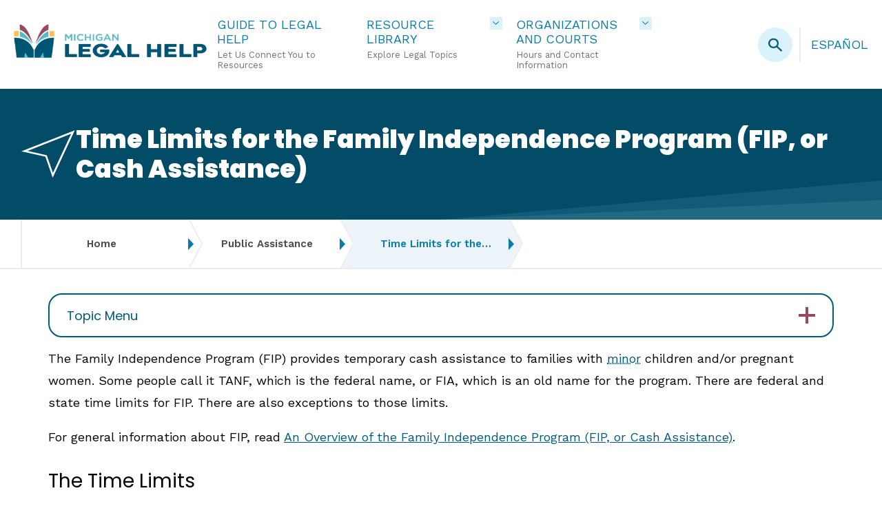

--- FILE ---
content_type: text/html; charset=UTF-8
request_url: https://michiganlegalhelp.org/resources/public-assistance/time-limits-family-independence-program-fip-or-cash-assistance
body_size: 118606
content:
<!DOCTYPE html>
<html lang="en" dir="ltr" prefix="og: https://ogp.me/ns#">
  <head>
<!-- BEGIN LivePerson Monitor. -->
<script type="text/javascript">window.lpTag=window.lpTag||{},'undefined'==typeof window.lpTag._tagCount?(window.lpTag={wl:lpTag.wl||null,scp:lpTag.scp||null,site:'62053948'||'',section:lpTag.section||'',tagletSection:lpTag.tagletSection||null,autoStart:lpTag.autoStart!==!1,ovr:lpTag.ovr||{},_v:'1.10.0',_tagCount:1,protocol:'https:',events:{bind:function(t,e,i){lpTag.defer(function(){lpTag.events.bind(t,e,i)},0)},trigger:function(t,e,i){lpTag.defer(function(){lpTag.events.trigger(t,e,i)},1)}},defer:function(t,e){0===e?(this._defB=this._defB||[],this._defB.push(t)):1===e?(this._defT=this._defT||[],this._defT.push(t)):(this._defL=this._defL||[],this._defL.push(t))},load:function(t,e,i){var n=this;setTimeout(function(){n._load(t,e,i)},0)},_load:function(t,e,i){var n=t;t||(n=this.protocol+'//'+(this.ovr&&this.ovr.domain?this.ovr.domain:'lptag.liveperson.net')+'/tag/tag.js?site='+this.site);var o=document.createElement('script');o.setAttribute('charset',e?e:'UTF-8'),i&&o.setAttribute('id',i),o.setAttribute('src',n),document.getElementsByTagName('head').item(0).appendChild(o)},init:function(){this._timing=this._timing||{},this._timing.start=(new Date).getTime();var t=this;window.attachEvent?window.attachEvent('onload',function(){t._domReady('domReady')}):(window.addEventListener('DOMContentLoaded',function(){t._domReady('contReady')},!1),window.addEventListener('load',function(){t._domReady('domReady')},!1)),'undefined'===typeof window._lptStop&&this.load()},start:function(){this.autoStart=!0},_domReady:function(t){this.isDom||(this.isDom=!0,this.events.trigger('LPT','DOM_READY',{t:t})),this._timing[t]=(new Date).getTime()},vars:lpTag.vars||[],dbs:lpTag.dbs||[],ctn:lpTag.ctn||[],sdes:lpTag.sdes||[],hooks:lpTag.hooks||[],identities:lpTag.identities||[],ev:lpTag.ev||[]},lpTag.init()):window.lpTag._tagCount+=1;</script>
<!-- END LivePerson Monitor. -->
    <meta charset="utf-8" />
<script src="/sites/default/files/hotjar/hotjar.script.js?t8kpij"></script>
<meta name="description" content="There are time limits for the Family Independence Program (FIP, also known as Cash Assistance). Read this article to learn about those limits and exceptions." />
<link rel="canonical" href="https://michiganlegalhelp.org/resources/public-assistance/time-limits-family-independence-program-fip-or-cash-assistance" />
<link rel="shortlink" href="https://michiganlegalhelp.org/node/10256" />
<meta property="og:type" content="Self-Help Article" />
<meta property="og:url" content="https://michiganlegalhelp.org/resources/public-assistance/time-limits-family-independence-program-fip-or-cash-assistance" />
<meta property="og:title" content="Time Limits for the Family Independence Program (FIP, or Cash Assistance) | Michigan Legal Help" />
<meta property="og:description" content="There are time limits for the Family Independence Program (FIP, also known as Cash Assistance). Read this article to learn about those limits and exceptions." />
<meta name="twitter:card" content="summary" />
<meta name="twitter:description" content="There are time limits for the Family Independence Program (FIP, also known as Cash Assistance). Read this article to learn about those limits and exceptions." />
<meta name="twitter:title" content="Time Limits for the Family Independence Program (FIP, or Cash Assistance) | Michigan Legal Help" />
<meta name="Generator" content="Drupal 10 (https://www.drupal.org)" />
<meta name="MobileOptimized" content="width" />
<meta name="HandheldFriendly" content="true" />
<meta name="viewport" content="width=device-width, initial-scale=1.0" />
<script type="application/ld+json">{
    "@context": "https://schema.org",
    "@graph": [
        {
            "@type": "LegalService",
            "name": "Michigan Legal Help",
            "parentOrganization": {
                "@type": "Organization",
                "name": "Michigan Poverty Law Program",
                "url": "https://mplp.org/",
                "sameAs": "https://www.linkedin.com/company/michigan-poverty-law-program/"
            },
            "description": "Michigan Legal Help has tools and information to help you understand and manage your legal problems.",
            "alternateName": "MLH",
            "address": {
                "@type": "PostalAddress",
                "streetAddress": "15 S. Washington Street",
                "addressLocality": "Ypsilanti",
                "addressRegion": "MI",
                "postalCode": "48197",
                "addressCountry": "USA"
            },
            "brand": {
                "@type": "Brand",
                "name": "Michigan Legal Help",
                "description": "Michigan Legal Help has tools and information to help you understand and manage your legal problems.",
                "url": "https://michiganlegalhelp.org",
                "sameAs": [
                    "https://www.facebook.com/michiganlegalhelp",
                    "https://twitter.com/milegalhelp"
                ],
                "logo": {
                    "@type": "ImageObject",
                    "url": "https://michiganlegalhelp.org/sites/default/files/styles/large/public/2023-04/mlh_logo.png",
                    "width": "220",
                    "height": "39"
                }
            },
            "knowsAbout": [
                "https://taxonomy.legal/term/BE-01-00-00-00",
                "https://taxonomy.legal/term/BE-02-00-00-00",
                "https://taxonomy.legal/term/BE-03-00-00-00",
                "https://taxonomy.legal/term/BE-04-00-00-00",
                "https://taxonomy.legal/term/BE-05-00-00-00",
                "https://taxonomy.legal/term/BE-06-00-00-00",
                "https://taxonomy.legal/term/BE-07-00-00-00",
                "https://taxonomy.legal/term/CO-01-00-00-00",
                "https://taxonomy.legal/term/CO-02-00-00-00",
                "https://taxonomy.legal/term/CO-03-00-00-00",
                "https://taxonomy.legal/term/CO-04-00-00-00",
                "https://taxonomy.legal/term/CO-05-00-00-00",
                "https://taxonomy.legal/term/CO-06-00-00-00",
                "https://taxonomy.legal/term/CO-07-00-00-00",
                "https://taxonomy.legal/term/CO-08-00-00-00",
                "https://taxonomy.legal/term/CO-09-00-00-00",
                "https://taxonomy.legal/term/CO-10-00-00-00",
                "https://taxonomy.legal/term/CR-01-00-00-00",
                "https://taxonomy.legal/term/CR-02-00-00-00",
                "https://taxonomy.legal/term/CR-03-00-00-00",
                "https://taxonomy.legal/term/CR-04-00-00-00",
                "https://taxonomy.legal/term/CR-05-00-00-00",
                "https://taxonomy.legal/term/CR-06-00-00-00",
                "https://taxonomy.legal/term/CR-07-00-00-00",
                "https://taxonomy.legal/term/CR-08-00-00-00",
                "https://taxonomy.legal/term/CR-09-00-00-00",
                "https://taxonomy.legal/term/CR-10-00-00-00",
                "https://taxonomy.legal/term/CR-11-00-00-00",
                "https://taxonomy.legal/term/CR-12-00-00-00",
                "https://taxonomy.legal/term/CR-13-00-00-00",
                "https://taxonomy.legal/term/CR-14-00-00-00",
                "https://taxonomy.legal/term/CR-15-00-00-00",
                "https://taxonomy.legal/term/CR-16-00-00-00",
                "https://taxonomy.legal/term/ED-01-00-00-00",
                "https://taxonomy.legal/term/ED-02-00-00-00",
                "https://taxonomy.legal/term/ED-03-00-00-00",
                "https://taxonomy.legal/term/ED-04-00-00-00",
                "https://taxonomy.legal/term/ED-05-00-00-00",
                "https://taxonomy.legal/term/ED-06-00-00-00",
                "https://taxonomy.legal/term/ED-07-00-00-00",
                "https://taxonomy.legal/term/ED-08-00-00-00",
                "https://taxonomy.legal/term/ED-09-00-00-00",
                "https://taxonomy.legal/term/ED-10-00-00-00",
                "https://taxonomy.legal/term/ED-11-00-00-00",
                "https://taxonomy.legal/term/ED-12-00-00-00",
                "https://taxonomy.legal/term/EN-04-00-00-00",
                "https://taxonomy.legal/term/ES-01-00-00-00",
                "https://taxonomy.legal/term/ES-02-00-00-00",
                "https://taxonomy.legal/term/ES-03-00-00-00",
                "https://taxonomy.legal/term/ES-04-00-00-00",
                "https://taxonomy.legal/term/ES-05-00-00-00",
                "https://taxonomy.legal/term/ES-06-00-00-00",
                "https://taxonomy.legal/term/ES-07-00-00-00",
                "https://taxonomy.legal/term/FA-01-00-00-00",
                "https://taxonomy.legal/term/FA-02-00-00-00",
                "https://taxonomy.legal/term/FA-03-00-00-00",
                "https://taxonomy.legal/term/FA-04-00-00-00",
                "https://taxonomy.legal/term/FA-05-00-00-00",
                "https://taxonomy.legal/term/FA-06-00-00-00",
                "https://taxonomy.legal/term/FA-07-00-00-00",
                "https://taxonomy.legal/term/FA-08-00-00-00",
                "https://taxonomy.legal/term/FA-09-00-00-00",
                "https://taxonomy.legal/term/FA-10-00-00-00",
                "https://taxonomy.legal/term/FA-11-00-00-00",
                "https://taxonomy.legal/term/FA-12-00-00-00",
                "https://taxonomy.legal/term/FA-13-00-00-00",
                "https://taxonomy.legal/term/FA-14-00-00-00",
                "https://taxonomy.legal/term/FA-15-00-00-00",
                "https://taxonomy.legal/term/FA-16-00-00-00",
                "https://taxonomy.legal/term/FA-17-00-00-00",
                "https://taxonomy.legal/term/GO-01-00-00-00",
                "https://taxonomy.legal/term/GO-02-00-00-00",
                "https://taxonomy.legal/term/GO-03-00-00-00",
                "https://taxonomy.legal/term/GO-05-00-00-00",
                "https://taxonomy.legal/term/HE-01-00-00-00",
                "https://taxonomy.legal/term/HE-02-00-00-00",
                "https://taxonomy.legal/term/HE-03-00-00-00",
                "https://taxonomy.legal/term/HE-04-00-00-00",
                "https://taxonomy.legal/term/HE-05-00-00-00",
                "https://taxonomy.legal/term/HE-06-00-00-00",
                "https://taxonomy.legal/term/HE-07-00-00-00",
                "https://taxonomy.legal/term/HO-01-00-00-00",
                "https://taxonomy.legal/term/HO-02-00-00-00",
                "https://taxonomy.legal/term/HO-03-00-00-00",
                "https://taxonomy.legal/term/HO-04-00-00-00",
                "https://taxonomy.legal/term/HO-05-00-00-00",
                "https://taxonomy.legal/term/HO-06-00-00-00",
                "https://taxonomy.legal/term/HO-07-00-00-00",
                "https://taxonomy.legal/term/HO-08-00-00-00",
                "https://taxonomy.legal/term/HO-09-00-00-00",
                "https://taxonomy.legal/term/HO-10-00-00-00",
                "https://taxonomy.legal/term/HO-11-00-00-00",
                "https://taxonomy.legal/term/HO-12-00-00-00",
                "https://taxonomy.legal/term/HO-13-00-00-00",
                "https://taxonomy.legal/term/HO-14-00-00-00",
                "https://taxonomy.legal/term/IM-01-00-00-00",
                "https://taxonomy.legal/term/IM-02-00-00-00",
                "https://taxonomy.legal/term/IM-03-00-00-00",
                "https://taxonomy.legal/term/IM-04-00-00-00",
                "https://taxonomy.legal/term/IM-05-00-00-00",
                "https://taxonomy.legal/term/IM-06-00-00-00",
                "https://taxonomy.legal/term/IM-07-00-00-00",
                "https://taxonomy.legal/term/IM-08-00-00-00",
                "https://taxonomy.legal/term/IM-09-00-00-00",
                "https://taxonomy.legal/term/IM-10-00-00-00",
                "https://taxonomy.legal/term/IM-11-00-00-00",
                "https://taxonomy.legal/term/IM-12-00-00-00",
                "https://taxonomy.legal/term/IM-13-00-00-00",
                "https://taxonomy.legal/term/IM-14-00-00-00",
                "https://taxonomy.legal/term/MO-02-00-00-00",
                "https://taxonomy.legal/term/MO-03-00-00-00",
                "https://taxonomy.legal/term/MO-04-00-00-00",
                "https://taxonomy.legal/term/MO-05-00-00-00",
                "https://taxonomy.legal/term/MO-06-00-00-00",
                "https://taxonomy.legal/term/MO-07-00-00-00",
                "https://taxonomy.legal/term/MO-08-00-00-00",
                "https://taxonomy.legal/term/MO-09-00-00-00",
                "https://taxonomy.legal/term/MO-10-00-00-00",
                "https://taxonomy.legal/term/MO-11-00-00-00",
                "https://taxonomy.legal/term/MO-12-00-00-00",
                "https://taxonomy.legal/term/MO-13-00-00-00",
                "https://taxonomy.legal/term/MO-14-00-00-00",
                "https://taxonomy.legal/term/RI-01-00-00-00",
                "https://taxonomy.legal/term/RI-02-00-00-00",
                "https://taxonomy.legal/term/RI-03-00-00-00",
                "https://taxonomy.legal/term/RI-04-00-00-00",
                "https://taxonomy.legal/term/RI-05-00-00-00",
                "https://taxonomy.legal/term/RI-06-00-00-00",
                "https://taxonomy.legal/term/RI-07-00-00-00",
                "https://taxonomy.legal/term/RI-08-00-00-00",
                "https://taxonomy.legal/term/RI-09-00-00-00",
                "https://taxonomy.legal/term/RI-10-00-00-00",
                "https://taxonomy.legal/term/RI-11-00-00-00",
                "https://taxonomy.legal/term/RI-12-00-00-00",
                "https://taxonomy.legal/term/RI-13-00-00-00",
                "https://taxonomy.legal/term/RI-14-00-00-00",
                "https://taxonomy.legal/term/RI-15-00-00-00",
                "https://taxonomy.legal/term/RI-16-00-00-00",
                "https://taxonomy.legal/term/RI-17-00-00-00",
                "https://taxonomy.legal/term/RI-18-00-00-00",
                "https://taxonomy.legal/term/RI-19-00-00-00",
                "https://taxonomy.legal/term/RI-20-00-00-00",
                "https://taxonomy.legal/term/RI-21-00-00-00",
                "https://taxonomy.legal/term/TO-04-00-00-00",
                "https://taxonomy.legal/term/TR-01-00-00-00",
                "https://taxonomy.legal/term/TR-02-00-00-00",
                "https://taxonomy.legal/term/TR-03-00-00-00",
                "https://taxonomy.legal/term/TR-04-00-00-00",
                "https://taxonomy.legal/term/TR-05-00-00-00",
                "https://taxonomy.legal/term/WO-01-00-00-00",
                "https://taxonomy.legal/term/WO-02-00-00-00",
                "https://taxonomy.legal/term/WO-03-00-00-00",
                "https://taxonomy.legal/term/WO-04-00-00-00",
                "https://taxonomy.legal/term/WO-05-00-00-00",
                "https://taxonomy.legal/term/WO-06-00-00-00",
                "https://taxonomy.legal/term/WO-07-00-00-00",
                "https://taxonomy.legal/term/WO-08-00-00-00",
                "https://taxonomy.legal/term/WO-09-00-00-00",
                "https://taxonomy.legal/term/WO-10-00-00-00",
                "https://taxonomy.legal/term/WO-11-00-00-00",
                "https://taxonomy.legal/term/HO-00-00-00-00",
                "https://taxonomy.legal/term/BE-00-00-00-00",
                "https://taxonomy.legal/term/CR-00-00-00-00",
                "https://taxonomy.legal/term/ED-00-00-00-00",
                "https://taxonomy.legal/term/FA-00-00-00-00",
                "https://taxonomy.legal/term/HE-00-00-00-00",
                "https://taxonomy.legal/term/IM-00-00-00-00",
                "https://taxonomy.legal/term/MO-00-00-00-00",
                "https://taxonomy.legal/term/WO-00-00-00-00",
                "https://taxonomy.legal/term/RI-00-00-00-00",
                "https://taxonomy.legal/term/CO-00-00-00-00",
                "https://taxonomy.legal/term/ES-00-00-00-00",
                "https://taxonomy.legal/term/GO-00-00-00-00",
                "https://taxonomy.legal/term/TR-00-00-00-00",
                "https://taxonomy.legal/term/NA-00-00-00-00",
                "https://taxonomy.legal/term/NA-07-00-00-00",
                "https://taxonomy.legal/term/NA-06-00-00-00"
            ]
        },
        {
            "@type": "Service",
            "name": "Legal Aid Services",
            "brand": {
                "@type": "Brand",
                "name": "Michigan Legal Help",
                "description": "Michigan Legal Help has tools and information to help you understand and manage your legal problems.",
                "url": "https://michiganlegalhelp.org",
                "sameAs": [
                    "https://www.facebook.com/michiganlegalhelp",
                    "https://twitter.com/milegalhelp"
                ],
                "logo": {
                    "@type": "ImageObject",
                    "url": "https://michiganlegalhelp.org/sites/default/files/styles/large/public/2023-04/mlh_logo.png",
                    "width": "220",
                    "height": "39"
                }
            }
        }
    ]
}</script>
<link rel="icon" href="/themes/custom/mlh/favicon.ico" type="image/vnd.microsoft.icon" />
<link rel="alternate" hreflang="en" href="https://michiganlegalhelp.org/resources/public-assistance/time-limits-family-independence-program-fip-or-cash-assistance" />
<link rel="alternate" hreflang="es" href="https://michiganlegalhelp.org/es/recursos/ayuda-publica/limites-de-tiempo-para-el-programa-de-independencia-familiar-family-independence-program-fip" />

    <title>Time Limits for the Family Independence Program (FIP, or Cash Assistance) | Michigan Legal Help</title>
    <link rel="stylesheet" media="all" href="/sites/default/files/css/css_ghudJtLPHusDmiHsd1SAz8Nrv6VszGemkIsRw0JVXBA.css?delta=0&amp;language=en&amp;theme=mlh&amp;include=eJw1yEEOhSAMBcALNfZI5mGr8H-xBkqCt3ejy5nNzVvyyaI7hgVt3pSljQu24IdJOsPK-f_uJVXLfJgnGPW7h1ZO6ErRUCwrZIXUcnJkrbqOSxDaHxXHKms" />
<link rel="stylesheet" media="all" href="/sites/default/files/css/css_46_1KsCz1tHO3GlKKqkgs5woZxlbcdd085sqZXl6aPw.css?delta=1&amp;language=en&amp;theme=mlh&amp;include=eJw1yEEOhSAMBcALNfZI5mGr8H-xBkqCt3ejy5nNzVvyyaI7hgVt3pSljQu24IdJOsPK-f_uJVXLfJgnGPW7h1ZO6ErRUCwrZIXUcnJkrbqOSxDaHxXHKms" />

    <script type="application/json" data-drupal-selector="drupal-settings-json">{"path":{"baseUrl":"\/","pathPrefix":"","currentPath":"node\/10256","currentPathIsAdmin":false,"isFront":false,"currentLanguage":"en"},"pluralDelimiter":"\u0003","suppressDeprecationErrors":true,"gtag":{"tagId":"","consentMode":false,"otherIds":[],"events":[],"additionalConfigInfo":[]},"ajaxPageState":{"libraries":"eJxtyFEKAyEMRdEN2cmSJKPBSZsY0QjO7luGQmnpz-Pdk0ys77YiVWc_Y-bRBE9I_z3QcuH6gNxnQ9neGYpZEYqOBcprfnvDO65v1KByAKZkPbPVq4rYjnLd0To7hXEOJ4UdBwXvyHIQZlDkelOq82MRs3IFP0gpzpbRaTwBkZRV_A","theme":"mlh","theme_token":null},"ajaxTrustedUrl":[],"gtm":{"tagId":null,"settings":{"data_layer":"dataLayer","include_environment":false},"tagIds":["GTM-NRC2KTQ"]},"data":{"extlink":{"extTarget":true,"extTargetAppendNewWindowLabel":"(opens in a new window)","extTargetNoOverride":false,"extNofollow":false,"extTitleNoOverride":false,"extNoreferrer":true,"extFollowNoOverride":false,"extClass":"ext","extLabel":"(link is external)","extImgClass":false,"extSubdomains":true,"extExclude":"www\\.michiganlegalhelp\\.org","extInclude":"forms\\.michiganlegalhelp\\.org","extCssExclude":"","extCssInclude":"","extCssExplicit":"","extAlert":false,"extAlertText":"This link will take you to an external web site. We are not responsible for their content.","extHideIcons":false,"mailtoClass":"0","telClass":"tel","mailtoLabel":"(link sends email)","telLabel":"(link is a phone number)","extUseFontAwesome":false,"extIconPlacement":"append","extPreventOrphan":false,"extFaLinkClasses":"fa fa-external-link","extFaMailtoClasses":"fa fa-envelope-o","extAdditionalLinkClasses":"","extAdditionalMailtoClasses":"","extAdditionalTelClasses":"","extFaTelClasses":"fa fa-phone","whitelistedDomains":["michiganlegalhelp.org","ayudalegaldemichigan.org"],"extExcludeNoreferrer":""}},"colorbox":{"transition":"elastic","speed":350,"opacity":0.85,"slideshow":false,"slideshowAuto":true,"slideshowSpeed":2500,"slideshowStart":"start slideshow","slideshowStop":"stop slideshow","current":"{current} of {total}","previous":"\u00ab Prev","next":"Next \u00bb","close":"Close","overlayClose":true,"returnFocus":true,"maxWidth":"90%","maxHeight":"90%","initialWidth":"300","initialHeight":"250","fixed":true,"scrolling":true,"mobiledetect":false,"mobiledevicewidth":"480px"},"triage":{"settings":{"langcode":"en","triage_vocabulary":"mi_triage","out_of_state_resource_link":"https:\/\/www.lsc.gov\/what-legal-aid\/find-legal-aid","poverty_guidelines_api_base_url":"https:\/\/aspe.hhs.gov\/topics\/poverty-economic-mobility\/poverty-guidelines\/api\/","poverty_guidelines_api_year":2025,"poverty_guidelines_per_person_addition":5500,"status_vocabulary":"michigan_triage_status_groups","income_vocabulary":"triage_income_eligibility","public_benefits_vocabulary":"public_benefits","help_sought_vocabulary":"types_of_help","tribal_citizens":"tribal_citizens","other_factors_vocabulary":"triage_followup","spot_api_enabled":true,"recognized_tribes_enabled":true,"spot_api_base_url":"https:\/\/spot.suffolklitlab.org\/v0\/","debug":false},"content":{"langcode":"en","apply_online":"Apply Online Now","back":"Back","continue":"Continue","restart":"Start Again","selected_county":"The county where your case is (or will be) filed:","print":"Print","completed":"Completed","current":"Current","every":"every","required_field_label":"This field is required.","submit":"Submit","steps":{"one":{"progress":"Progress (Step 1 of 4)","label":"Welcome","guide_intro_text":"\u003Cp\u003EThis guide can help you find resources for your Michigan legal problem. It will ask you a few questions about you, and your legal issue.\u003C\/p\u003E\r\n\r\n\u003Cp\u003EIf you might qualify for free legal services, this guide will give you the contact information for your local office. If you do not qualify for free legal services, it will give you information about how to find a private lawyer.\u003C\/p\u003E\r\n\r\n\u003Cp\u003EA few things you should know before you start:\u003C\/p\u003E\r\n\r\n\u003Cul\u003E\r\n\t\u003Cli\u003EThis guide can only help with one issue at a time - but you can use it as many times as you need.\u003C\/li\u003E\r\n\t\u003Cli\u003EYou can navigate back to the Guide results by clicking on the \u201cReturn to Results\u201d button.\u003C\/li\u003E\r\n\t\u003Cli\u003EThis guide is anonymous \u2013 we will ask some questions about you, but only to help figure out which resources may be useful to you.\u0026nbsp;\u003C\/li\u003E\r\n\t\u003Cli\u003EThis guide can give you resources for finding a lawyer, but it cannot give specific answers to detailed questions or connect you with a lawyer immediately.\u003C\/li\u003E\r\n\u003C\/ul\u003E\r\n","questions":[{"question":{"label":"I am here to help:","options":[{"label":"Myself","prompt":""},{"label":"Someone else","prompt":"You are trying to find help for someone else. Please answer the rest of these questions as if you are that person."},{"label":"","prompt":""},{"label":"","prompt":""},{"label":"","prompt":""},{"label":"","prompt":""},{"label":"","prompt":""},{"label":"","prompt":""},{"label":"","prompt":""},{"label":"","prompt":""}],"type":"radios","taxonomy_id":"0"}},{"question":{"label":"I live in Michigan or have a legal problem in Michigan.","options":[{"label":"Yes","prompt":""},{"label":"No","prompt":""},{"label":"","prompt":""},{"label":"","prompt":""},{"label":"","prompt":""},{"label":"","prompt":""},{"label":"","prompt":""},{"label":"","prompt":""},{"label":"","prompt":""},{"label":"","prompt":""}],"type":"radios","taxonomy_id":"0"}},{"question":{"label":"My legal problem is in or will be in this county:","type":"taxonomy","options":[{"label":"","prompt":""},{"label":"","prompt":""},{"label":"","prompt":""},{"label":"","prompt":""},{"label":"","prompt":""},{"label":"","prompt":""},{"label":"","prompt":""},{"label":"","prompt":""},{"label":"","prompt":""},{"label":"","prompt":""}],"taxonomy_id":"county"}},{"question":{"label":"What I want the most is...","options":[{"label":"","prompt":""},{"label":"","prompt":""},{"label":"","prompt":""},{"label":"","prompt":""},{"label":"","prompt":""},{"label":"","prompt":""},{"label":"","prompt":""},{"label":"","prompt":""},{"label":"","prompt":""},{"label":"","prompt":""}],"type":"taxonomy","taxonomy_id":"types_of_help"}},{"question":{"label":"If you want help from a lawyer, are you planning to pay a private attorney or hoping for free help from Legal Aid?","options":[{"label":"I will pay a private attorney.","prompt":""},{"label":"I would like free help from Legal Aid.","prompt":""},{"label":"","prompt":""},{"label":"","prompt":""},{"label":"","prompt":""},{"label":"","prompt":""},{"label":"","prompt":""},{"label":"","prompt":""},{"label":"","prompt":""},{"label":"","prompt":""}],"type":"select","taxonomy_id":"0"}},{"question":{"label":"Select the tribe that you or your spouse is a citizen of:","type":"taxonomy","options":[{"label":"","prompt":""},{"label":"","prompt":""},{"label":"","prompt":""},{"label":"","prompt":""},{"label":"","prompt":""},{"label":"","prompt":""},{"label":"","prompt":""},{"label":"","prompt":""},{"label":"","prompt":""},{"label":"","prompt":""}],"taxonomy_id":"tribal_citizens"}}]},"two":{"progress":"Progress (Step 2 of 4)","label":"About Me","intro_text":"\u003Cp\u003EFor the best results, check all that apply.\u003C\/p\u003E","questions":null},"three":{"progress":"Progress (Step 3 of 4)","label":"Income","intro_text":"\u003Cp\u003EPlease answer these questions about your household, to ensure best results.\u0026nbsp;Include the income of each person in your household, unless they are the opposing party (for example, in a divorce or protection order case).\u003C\/p\u003E","household_label":"Household","household_option_1":"I live alone","household_option_2":"I live with other people","household_other_persons_count_prefix":"I live with","household_other_persons_count_suffix":"other person(s)","household_other_persons_description":"\u003Cp\u003EInclude your spouse\/partner (unless you are seeking help with a divorce), your children, and any other adults who live with you that you support.\u003C\/p\u003E","income_label":"My income is","income_frequency_option_1":"Week","income_label_option_1_replacement":"Weekly Income","income_frequency_option_2":"Two Weeks","income_label_option_2_replacement":"Bi-Weekly Income","income_frequency_option_3":"Month","income_label_option_3_replacement":"Monthly Income","income_frequency_option_4":"Year","income_label_option_4_replacement":"Annual Income","income_description":"\u003Cp\u003EInclude income from all people in your household. If you are seeking help with a divorce or separation, don\u2019t include that person\u2019s income.\u003C\/p\u003E","income_error_message":"Only enter numbers (no dollar signs or punctuation)","income_input_placeholder_message":"Only enter numbers","assistance_label":"Do you receive any of the following? Check all that apply.","income_label_option_1_prefix":"Weekly","income_label_option_2_prefix":"Bi-Weekly","income_label_option_3_prefix":"Monthly","income_label_option_4_prefix":"Annual"},"four":{"progress":"","label":"","intro_text":""},"five":{"progress":"Progress (Step 4 of 4)","label":"Legal Issue","intro_text":"\u003Cp\u003EYou can select your legal problem from a list of topics here, or you can describe it in your own words below.\u003C\/p\u003E"},"spot_api":{"spot_api_heading":"Describe Your Problem","spot_api_intro_text":"\u003Cp\u003EDescribe your problem in just a few of your own words. Don\u0027t include any personal information like your name or address. MLH will try to use what you say to pick a legal issue for you.\u003C\/p\u003E","spot_api_textarea_label":"Problem","spot_api_save_text_checkbox_label":"\u003Cp\u003EIt\u0027s OK to share my description to make this tool better at picking legal issues for people.\u003Cbr\u003E\u003Ca href=\u0022https:\/\/spot.suffolklitlab.org\/data\/user-driven\/\u0022\u003ELearn more\u003C\/a\u003E\u003C\/p\u003E","spot_api_results_text":"Your problem may be related to one of these issues. If not, select a topic above or chat with us using the \u201cNeed Help\u201d button.","spot_api_no_results_text":"We aren\u0027t sure which options to relate to your issue. Please refine your search or choose from a list using the button below.","spot_api_exit_button_label":"Select a legal issue instead"},"triage":{"legal_issue_selection_help_text":"Select the statement that best describes your legal problem.","user_responses_label":"You said:","results_button_text":"See your results","forms_disclaimer":"\u003Cp\u003Etest\u003C\/p\u003E","password_field_label":"Password","password_field_help_text":"You must enter a password to view this content.","password_field_incorrect_help_text":"The password you entered was incorrect. Please try again.","results_sidebar_heading":"More Help","survey_button_enabled":true,"survey_button_link":"https:\/\/www.surveymonkey.com\/r\/Z2H8Q3J","survey_button_text":"Take Our Brief Survey","sidebar_block_enabled":true,"additional_benefits_text":"You May Also Qualify for...","sidebar_block_heading":"Legal Clinics and Events","sidebar_block_content":"\u003Cp\u003E\u003Ca href=\u0022\/events\u0022\u003EFind legal clinics and events near you.\u003C\/a\u003E\u003C\/p\u003E","articles_heading":"Just Articles","articles_no_results_text":"\u003Cp\u003EMLH doesn\u0027t have articles for this topic, but there may be other useful information on this page.\u003C\/p\u003E","forms_heading":"Just Forms","forms_no_results_text":"\u003Cp\u003EMLH doesn\u0027t have forms for this topic, but there may be other useful information on this page.\u003C\/p\u003E","resources_heading":"Resources: Forms, Articles, Instructions, and More","resources_no_results_text":"\u003Cp\u003EMLH doesn\u0027t have resource pages for this topic, but there may be other useful information on this page.\u003C\/p\u003E","organizations_find_a_lawyer_heading":"Find A Lawyer","organizations_find_a_lawyer_no_results_text":"\u003Cp\u003EMLH doesn\u0027t have organizations for this topic, but there may be other useful information on this page.\u003C\/p\u003E","organizations_self_help_centers_heading":"Self-Help Centers","organizations_community_services_heading":"Community Services","courts_mediation_resources_heading":"Mediation Resources","action_text_other_resources_heading":"Other Resources"}}},"topLevelTerms":[{"id":0,"tid":"1587","name":"Family","description":"\u003Cp\u003EDivorce, Custody, Parenting Time, Child Support, Child Protective Services, Paternity, Guardianship, Name Change, Emancipation.\u003C\/p\u003E\r\n","icon":"family","children":[{"tid":"1385","revision_id":"1963","vid":"mi_triage","langcode":"en","status":"1","name":"I need help with divorce.","description__value":null,"description__format":null,"weight":"-6","changed":"1668614157","default_langcode":"1","revision_translation_affected":"1","rh_action":"bundle_default","rh_redirect":null,"rh_redirect_response":"301","rh_redirect_fallback_action":"bundle_default","depth_level":"2","content_translation_source":"und","content_translation_outdated":"0","content_translation_uid":null,"content_translation_created":null,"publish_on":null,"unpublish_on":null,"publish_state":null,"unpublish_state":null,"depth":0,"parents":["1587"]},{"tid":"1386","revision_id":"3614","vid":"mi_triage","langcode":"en","status":"1","name":"We have minor children together.","description__value":null,"description__format":null,"weight":"-1","changed":"1727796049","default_langcode":"1","revision_translation_affected":"1","rh_action":"bundle_default","rh_redirect":null,"rh_redirect_response":"301","rh_redirect_fallback_action":"bundle_default","depth_level":"3","content_translation_source":"und","content_translation_outdated":"0","content_translation_uid":"0","content_translation_created":"1727796049","publish_on":null,"unpublish_on":null,"publish_state":null,"unpublish_state":null,"depth":1,"parents":["1385"]},{"tid":"1387","revision_id":"1965","vid":"mi_triage","langcode":"en","status":"1","name":"I want to file for divorce.","description__value":null,"description__format":null,"weight":"-2","changed":"1673457232","default_langcode":"1","revision_translation_affected":"1","rh_action":"bundle_default","rh_redirect":null,"rh_redirect_response":"301","rh_redirect_fallback_action":"bundle_default","depth_level":"4","content_translation_source":"und","content_translation_outdated":"0","content_translation_uid":"0","content_translation_created":"1673457232","publish_on":null,"unpublish_on":null,"publish_state":null,"unpublish_state":null,"depth":2,"parents":["1386"]},{"tid":"1388","revision_id":"3615","vid":"mi_triage","langcode":"en","status":"1","name":"I have already filed for divorce, but my divorce is not final yet.","description__value":null,"description__format":null,"weight":"-1","changed":"1727796096","default_langcode":"1","revision_translation_affected":"1","rh_action":"bundle_default","rh_redirect":null,"rh_redirect_response":"301","rh_redirect_fallback_action":"bundle_default","depth_level":"4","content_translation_source":"und","content_translation_outdated":"0","content_translation_uid":"0","content_translation_created":"1727796096","publish_on":null,"unpublish_on":null,"publish_state":null,"unpublish_state":null,"depth":2,"parents":["1386"]},{"tid":"1389","revision_id":"1967","vid":"mi_triage","langcode":"en","status":"1","name":"I need information on serving my divorce papers.","description__value":null,"description__format":null,"weight":"-9","changed":"1673916410","default_langcode":"1","revision_translation_affected":"1","rh_action":"bundle_default","rh_redirect":null,"rh_redirect_response":"301","rh_redirect_fallback_action":"bundle_default","depth_level":"5","content_translation_source":"und","content_translation_outdated":"0","content_translation_uid":"0","content_translation_created":"1673916410","publish_on":null,"unpublish_on":null,"publish_state":null,"unpublish_state":null,"depth":3,"parents":["1388"]},{"tid":"1390","revision_id":"1968","vid":"mi_triage","langcode":"en","status":"1","name":"I need information about finishing my divorce.","description__value":null,"description__format":null,"weight":"-3","changed":"1673916452","default_langcode":"1","revision_translation_affected":"1","rh_action":"bundle_default","rh_redirect":null,"rh_redirect_response":"301","rh_redirect_fallback_action":"bundle_default","depth_level":"5","content_translation_source":"und","content_translation_outdated":"0","content_translation_uid":"0","content_translation_created":"1673916452","publish_on":null,"unpublish_on":null,"publish_state":null,"unpublish_state":null,"depth":3,"parents":["1388"]},{"tid":"1391","revision_id":"1969","vid":"mi_triage","langcode":"en","status":"1","name":"I need a Judgment of Divorce.","description__value":null,"description__format":null,"weight":"0","changed":"1673916453","default_langcode":"1","revision_translation_affected":"1","rh_action":"bundle_default","rh_redirect":null,"rh_redirect_response":"301","rh_redirect_fallback_action":"bundle_default","depth_level":"5","content_translation_source":"und","content_translation_outdated":"0","content_translation_uid":"0","content_translation_created":"1673916453","publish_on":null,"unpublish_on":null,"publish_state":null,"unpublish_state":null,"depth":3,"parents":["1388"]},{"tid":"1398","revision_id":"1976","vid":"mi_triage","langcode":"en","status":"1","name":"I need help with a QDRO or EDRO.","description__value":null,"description__format":null,"weight":"1","changed":"1673916454","default_langcode":"1","revision_translation_affected":"1","rh_action":"bundle_default","rh_redirect":null,"rh_redirect_response":"301","rh_redirect_fallback_action":"bundle_default","depth_level":"5","content_translation_source":"und","content_translation_outdated":"0","content_translation_uid":"0","content_translation_created":"1673916454","publish_on":null,"unpublish_on":null,"publish_state":null,"unpublish_state":null,"depth":3,"parents":["1388"]},{"tid":"1392","revision_id":"1970","vid":"mi_triage","langcode":"en","status":"1","name":"I need an emergency (ex parte) order, or I want to object to an ex parte order.","description__value":null,"description__format":null,"weight":"2","changed":"1673916455","default_langcode":"1","revision_translation_affected":"1","rh_action":"bundle_default","rh_redirect":null,"rh_redirect_response":"301","rh_redirect_fallback_action":"bundle_default","depth_level":"5","content_translation_source":"und","content_translation_outdated":"0","content_translation_uid":"0","content_translation_created":"1673916455","publish_on":null,"unpublish_on":null,"publish_state":null,"unpublish_state":null,"depth":3,"parents":["1388"]},{"tid":"1393","revision_id":"1971","vid":"mi_triage","langcode":"en","status":"1","name":"I need to dismiss my divorce case.","description__value":null,"description__format":null,"weight":"3","changed":"1673916456","default_langcode":"1","revision_translation_affected":"1","rh_action":"bundle_default","rh_redirect":null,"rh_redirect_response":"301","rh_redirect_fallback_action":"bundle_default","depth_level":"5","content_translation_source":"und","content_translation_outdated":"0","content_translation_uid":"0","content_translation_created":"1673916456","publish_on":null,"unpublish_on":null,"publish_state":null,"unpublish_state":null,"depth":3,"parents":["1388"]},{"tid":"1394","revision_id":"3616","vid":"mi_triage","langcode":"en","status":"1","name":"I am already divorced.","description__value":null,"description__format":null,"weight":"0","changed":"1727796151","default_langcode":"1","revision_translation_affected":"1","rh_action":"bundle_default","rh_redirect":null,"rh_redirect_response":"301","rh_redirect_fallback_action":"bundle_default","depth_level":"4","content_translation_source":"und","content_translation_outdated":"0","content_translation_uid":"0","content_translation_created":"1727796151","publish_on":null,"unpublish_on":null,"publish_state":null,"unpublish_state":null,"depth":2,"parents":["1386"]},{"tid":"1395","revision_id":"3517","vid":"mi_triage","langcode":"en","status":"1","name":"I need a quitclaim deed to transfer real property between me and my ex-spouse.","description__value":null,"description__format":null,"weight":"-4","changed":"1724164221","default_langcode":"1","revision_translation_affected":null,"rh_action":"bundle_default","rh_redirect":null,"rh_redirect_response":"301","rh_redirect_fallback_action":"bundle_default","depth_level":"5","content_translation_source":"und","content_translation_outdated":"0","content_translation_uid":"0","content_translation_created":"1673916457","publish_on":null,"unpublish_on":null,"publish_state":null,"unpublish_state":null,"depth":3,"parents":["1394"]},{"tid":"1396","revision_id":"1974","vid":"mi_triage","langcode":"en","status":"1","name":"My ex-spouse is not following what our Judgment of Divorce says about property, debt, or spousal support.","description__value":null,"description__format":null,"weight":"-2","changed":"1673916458","default_langcode":"1","revision_translation_affected":"1","rh_action":"bundle_default","rh_redirect":null,"rh_redirect_response":"301","rh_redirect_fallback_action":"bundle_default","depth_level":"5","content_translation_source":"und","content_translation_outdated":"0","content_translation_uid":"0","content_translation_created":"1673916458","publish_on":null,"unpublish_on":null,"publish_state":null,"unpublish_state":null,"depth":3,"parents":["1394"]},{"tid":"1397","revision_id":"1975","vid":"mi_triage","langcode":"en","status":"1","name":"My ex-spouse is not following what our Judgment of Divorce says about child custody, parenting time, or child support.","description__value":null,"description__format":null,"weight":"-1","changed":"1673916459","default_langcode":"1","revision_translation_affected":"1","rh_action":"bundle_default","rh_redirect":null,"rh_redirect_response":"301","rh_redirect_fallback_action":"bundle_default","depth_level":"5","content_translation_source":"und","content_translation_outdated":"0","content_translation_uid":"0","content_translation_created":"1673916459","publish_on":null,"unpublish_on":null,"publish_state":null,"unpublish_state":null,"depth":3,"parents":["1394"]},{"tid":"1400","revision_id":"1978","vid":"mi_triage","langcode":"en","status":"1","name":"I need an emergency (ex parte) order, or I want to object to an ex parte order.","description__value":null,"description__format":null,"weight":"0","changed":"1673916460","default_langcode":"1","revision_translation_affected":"1","rh_action":"bundle_default","rh_redirect":null,"rh_redirect_response":"301","rh_redirect_fallback_action":"bundle_default","depth_level":"5","content_translation_source":"und","content_translation_outdated":"0","content_translation_uid":"0","content_translation_created":"1673916460","publish_on":null,"unpublish_on":null,"publish_state":null,"unpublish_state":null,"depth":3,"parents":["1394"]},{"tid":"1399","revision_id":"1977","vid":"mi_triage","langcode":"en","status":"1","name":"I want to change spousal support.","description__value":null,"description__format":null,"weight":"0","changed":"1673916461","default_langcode":"1","revision_translation_affected":"1","rh_action":"bundle_default","rh_redirect":null,"rh_redirect_response":"301","rh_redirect_fallback_action":"bundle_default","depth_level":"5","content_translation_source":"und","content_translation_outdated":"0","content_translation_uid":"0","content_translation_created":"1673916461","publish_on":null,"unpublish_on":null,"publish_state":null,"unpublish_state":null,"depth":3,"parents":["1394"]},{"tid":"3051","revision_id":"3689","vid":"mi_triage","langcode":"en","status":"1","name":"I want to find out if I am entitled to part of my ex-spouse\u2019s pension.","description__value":null,"description__format":null,"weight":"1","changed":"1761851927","default_langcode":"1","revision_translation_affected":"1","rh_action":"bundle_default","rh_redirect":null,"rh_redirect_response":"301","rh_redirect_fallback_action":"bundle_default","depth_level":"5","content_translation_source":"und","content_translation_outdated":"0","content_translation_uid":"0","content_translation_created":"1761851927","publish_on":null,"unpublish_on":null,"publish_state":null,"unpublish_state":null,"depth":3,"parents":["1394"]},{"tid":"1401","revision_id":"3617","vid":"mi_triage","langcode":"en","status":"1","name":"My spouse filed for divorce.","description__value":null,"description__format":null,"weight":"1","changed":"1727796208","default_langcode":"1","revision_translation_affected":"1","rh_action":"bundle_default","rh_redirect":null,"rh_redirect_response":"301","rh_redirect_fallback_action":"bundle_default","depth_level":"4","content_translation_source":"und","content_translation_outdated":"0","content_translation_uid":"0","content_translation_created":"1727796208","publish_on":null,"unpublish_on":null,"publish_state":null,"unpublish_state":null,"depth":2,"parents":["1386"]},{"tid":"1402","revision_id":"1980","vid":"mi_triage","langcode":"en","status":"1","name":"I want to file an answer.","description__value":null,"description__format":null,"weight":"-7","changed":"1673916462","default_langcode":"1","revision_translation_affected":"1","rh_action":"bundle_default","rh_redirect":null,"rh_redirect_response":"301","rh_redirect_fallback_action":"bundle_default","depth_level":"5","content_translation_source":"und","content_translation_outdated":"0","content_translation_uid":"0","content_translation_created":"1673916462","publish_on":null,"unpublish_on":null,"publish_state":null,"unpublish_state":null,"depth":3,"parents":["1401"]},{"tid":"1403","revision_id":"1981","vid":"mi_triage","langcode":"en","status":"1","name":"I didn\u0027t respond or go to court, and I was defaulted.","description__value":null,"description__format":null,"weight":"-6","changed":"1673916588","default_langcode":"1","revision_translation_affected":"1","rh_action":"bundle_default","rh_redirect":null,"rh_redirect_response":"301","rh_redirect_fallback_action":"bundle_default","depth_level":"5","content_translation_source":"und","content_translation_outdated":"0","content_translation_uid":"0","content_translation_created":"1673916588","publish_on":null,"unpublish_on":null,"publish_state":null,"unpublish_state":null,"depth":3,"parents":["1401"]},{"tid":"1405","revision_id":"1983","vid":"mi_triage","langcode":"en","status":"1","name":"My spouse and I both want to dismiss the divorce case.","description__value":null,"description__format":null,"weight":"-2","changed":"1673916589","default_langcode":"1","revision_translation_affected":"1","rh_action":"bundle_default","rh_redirect":null,"rh_redirect_response":"301","rh_redirect_fallback_action":"bundle_default","depth_level":"5","content_translation_source":"und","content_translation_outdated":"0","content_translation_uid":"0","content_translation_created":"1673916589","publish_on":null,"unpublish_on":null,"publish_state":null,"unpublish_state":null,"depth":3,"parents":["1401"]},{"tid":"2982","revision_id":"3688","vid":"mi_triage","langcode":"en","status":"1","name":"I need help with a QDRO or EDRO.","description__value":null,"description__format":null,"weight":"-1","changed":"1761851813","default_langcode":"1","revision_translation_affected":"1","rh_action":"bundle_default","rh_redirect":null,"rh_redirect_response":"301","rh_redirect_fallback_action":"bundle_default","depth_level":"5","content_translation_source":"und","content_translation_outdated":"0","content_translation_uid":"0","content_translation_created":"1673916590","publish_on":null,"unpublish_on":null,"publish_state":null,"unpublish_state":null,"depth":3,"parents":["1401"]},{"tid":"1404","revision_id":"1982","vid":"mi_triage","langcode":"en","status":"1","name":"I need an emergency (ex parte) order, or I want to object to an ex parte order.","description__value":null,"description__format":null,"weight":"3","changed":"1673916592","default_langcode":"1","revision_translation_affected":"1","rh_action":"bundle_default","rh_redirect":null,"rh_redirect_response":"301","rh_redirect_fallback_action":"bundle_default","depth_level":"5","content_translation_source":"und","content_translation_outdated":"0","content_translation_uid":"0","content_translation_created":"1673916592","publish_on":null,"unpublish_on":null,"publish_state":null,"unpublish_state":null,"depth":3,"parents":["1401"]},{"tid":"1406","revision_id":"3518","vid":"mi_triage","langcode":"en","status":"1","name":"The mother had a child during the marriage who was conceived with someone other than their spouse.","description__value":null,"description__format":null,"weight":"0","changed":"1724164311","default_langcode":"1","revision_translation_affected":null,"rh_action":"bundle_default","rh_redirect":null,"rh_redirect_response":"301","rh_redirect_fallback_action":"bundle_default","depth_level":"3","content_translation_source":"und","content_translation_outdated":"0","content_translation_uid":"0","content_translation_created":"1689281459","publish_on":null,"unpublish_on":null,"publish_state":null,"unpublish_state":null,"depth":1,"parents":["1385"]},{"tid":"1409","revision_id":"3521","vid":"mi_triage","langcode":"en","status":"1","name":"A judge already revoked (canceled) the spouse\u0027s parentage.","description__value":null,"description__format":null,"weight":"-1","changed":"1724164909","default_langcode":"1","revision_translation_affected":null,"rh_action":"bundle_default","rh_redirect":null,"rh_redirect_response":"301","rh_redirect_fallback_action":"bundle_default","depth_level":"4","content_translation_source":"und","content_translation_outdated":"0","content_translation_uid":"0","content_translation_created":"1715740598","publish_on":null,"unpublish_on":null,"publish_state":null,"unpublish_state":null,"depth":2,"parents":["1406"]},{"tid":"1410","revision_id":"3690","vid":"mi_triage","langcode":"en","status":"1","name":"There are other minor children who have both of us as parents.","description__value":null,"description__format":null,"weight":"-1","changed":"1761852009","default_langcode":"1","revision_translation_affected":"1","rh_action":"bundle_default","rh_redirect":null,"rh_redirect_response":"301","rh_redirect_fallback_action":"bundle_default","depth_level":"5","content_translation_source":"und","content_translation_outdated":"0","content_translation_uid":"0","content_translation_created":"1761852009","publish_on":null,"unpublish_on":null,"publish_state":null,"unpublish_state":null,"depth":3,"parents":["1409"]},{"tid":"1411","revision_id":"3691","vid":"mi_triage","langcode":"en","status":"1","name":"There are no other minor children who have both of us as parents.","description__value":null,"description__format":null,"weight":"0","changed":"1761852314","default_langcode":"1","revision_translation_affected":"1","rh_action":"bundle_default","rh_redirect":null,"rh_redirect_response":"301","rh_redirect_fallback_action":"bundle_default","depth_level":"5","content_translation_source":"und","content_translation_outdated":"0","content_translation_uid":"0","content_translation_created":"1761852314","publish_on":null,"unpublish_on":null,"publish_state":null,"unpublish_state":null,"depth":3,"parents":["1409"]},{"tid":"1407","revision_id":"3519","vid":"mi_triage","langcode":"en","status":"1","name":"I am the mother\u0027s spouse, and I want to have my parentage revoked.","description__value":null,"description__format":null,"weight":"-1","changed":"1724164370","default_langcode":"1","revision_translation_affected":null,"rh_action":"bundle_default","rh_redirect":null,"rh_redirect_response":"301","rh_redirect_fallback_action":"bundle_default","depth_level":"4","content_translation_source":"und","content_translation_outdated":"0","content_translation_uid":"0","content_translation_created":"1673916593","publish_on":null,"unpublish_on":null,"publish_state":null,"unpublish_state":null,"depth":2,"parents":["1406"]},{"tid":"1408","revision_id":"3520","vid":"mi_triage","langcode":"en","status":"1","name":"I am the mother, and I want to have my spouse\u0027s parentage revoked.","description__value":null,"description__format":null,"weight":"-1","changed":"1724164557","default_langcode":"1","revision_translation_affected":null,"rh_action":"bundle_default","rh_redirect":null,"rh_redirect_response":"301","rh_redirect_fallback_action":"bundle_default","depth_level":"4","content_translation_source":"und","content_translation_outdated":"0","content_translation_uid":"0","content_translation_created":"1673916594","publish_on":null,"unpublish_on":null,"publish_state":null,"unpublish_state":null,"depth":2,"parents":["1406"]},{"tid":"1412","revision_id":"3522","vid":"mi_triage","langcode":"en","status":"1","name":"My spouse and I agree that the non-birthing spouse will continue as a legal parent.","description__value":null,"description__format":null,"weight":"0","changed":"1724165058","default_langcode":"1","revision_translation_affected":null,"rh_action":"bundle_default","rh_redirect":null,"rh_redirect_response":"301","rh_redirect_fallback_action":"bundle_default","depth_level":"4","content_translation_source":"und","content_translation_outdated":"0","content_translation_uid":"0","content_translation_created":"1673916596","publish_on":null,"unpublish_on":null,"publish_state":null,"unpublish_state":null,"depth":2,"parents":["1406"]},{"tid":"1413","revision_id":"1991","vid":"mi_triage","langcode":"en","status":"1","name":"We don\u0027t have minor children together.","description__value":null,"description__format":null,"weight":"1","changed":"1668616993","default_langcode":"1","revision_translation_affected":"1","rh_action":"bundle_default","rh_redirect":null,"rh_redirect_response":"301","rh_redirect_fallback_action":"bundle_default","depth_level":"3","content_translation_source":"und","content_translation_outdated":"0","content_translation_uid":null,"content_translation_created":null,"publish_on":null,"unpublish_on":null,"publish_state":null,"unpublish_state":null,"depth":1,"parents":["1385"]},{"tid":"1414","revision_id":"1992","vid":"mi_triage","langcode":"en","status":"1","name":"I want to file for divorce.","description__value":null,"description__format":null,"weight":"-2","changed":"1673916597","default_langcode":"1","revision_translation_affected":"1","rh_action":"bundle_default","rh_redirect":null,"rh_redirect_response":"301","rh_redirect_fallback_action":"bundle_default","depth_level":"4","content_translation_source":"und","content_translation_outdated":"0","content_translation_uid":"0","content_translation_created":"1673916597","publish_on":null,"unpublish_on":null,"publish_state":null,"unpublish_state":null,"depth":2,"parents":["1413"]},{"tid":"1415","revision_id":"1993","vid":"mi_triage","langcode":"en","status":"1","name":"I have already filed for divorce, but my divorce is not final yet.","description__value":null,"description__format":null,"weight":"-1","changed":"1669651234","default_langcode":"1","revision_translation_affected":"1","rh_action":"bundle_default","rh_redirect":null,"rh_redirect_response":"301","rh_redirect_fallback_action":"bundle_default","depth_level":"4","content_translation_source":"und","content_translation_outdated":"0","content_translation_uid":null,"content_translation_created":null,"publish_on":null,"unpublish_on":null,"publish_state":null,"unpublish_state":null,"depth":2,"parents":["1413"]},{"tid":"1416","revision_id":"1994","vid":"mi_triage","langcode":"en","status":"1","name":"I need information on serving my divorce papers.","description__value":null,"description__format":null,"weight":"-5","changed":"1673916598","default_langcode":"1","revision_translation_affected":"1","rh_action":"bundle_default","rh_redirect":null,"rh_redirect_response":"301","rh_redirect_fallback_action":"bundle_default","depth_level":"5","content_translation_source":"und","content_translation_outdated":"0","content_translation_uid":"0","content_translation_created":"1673916598","publish_on":null,"unpublish_on":null,"publish_state":null,"unpublish_state":null,"depth":3,"parents":["1415"]},{"tid":"1417","revision_id":"1995","vid":"mi_triage","langcode":"en","status":"1","name":"I need information about finishing my divorce.","description__value":null,"description__format":null,"weight":"-3","changed":"1673916599","default_langcode":"1","revision_translation_affected":"1","rh_action":"bundle_default","rh_redirect":null,"rh_redirect_response":"301","rh_redirect_fallback_action":"bundle_default","depth_level":"5","content_translation_source":"und","content_translation_outdated":"0","content_translation_uid":"0","content_translation_created":"1673916599","publish_on":null,"unpublish_on":null,"publish_state":null,"unpublish_state":null,"depth":3,"parents":["1415"]},{"tid":"1418","revision_id":"1996","vid":"mi_triage","langcode":"en","status":"1","name":"I need a Judgment of Divorce.","description__value":null,"description__format":null,"weight":"0","changed":"1673916600","default_langcode":"1","revision_translation_affected":"1","rh_action":"bundle_default","rh_redirect":null,"rh_redirect_response":"301","rh_redirect_fallback_action":"bundle_default","depth_level":"5","content_translation_source":"und","content_translation_outdated":"0","content_translation_uid":"0","content_translation_created":"1673916600","publish_on":null,"unpublish_on":null,"publish_state":null,"unpublish_state":null,"depth":3,"parents":["1415"]},{"tid":"1424","revision_id":"2002","vid":"mi_triage","langcode":"en","status":"1","name":"I need help with a QDRO or EDRO.","description__value":null,"description__format":null,"weight":"1","changed":"1673916602","default_langcode":"1","revision_translation_affected":"1","rh_action":"bundle_default","rh_redirect":null,"rh_redirect_response":"301","rh_redirect_fallback_action":"bundle_default","depth_level":"5","content_translation_source":"und","content_translation_outdated":"0","content_translation_uid":"0","content_translation_created":"1673916602","publish_on":null,"unpublish_on":null,"publish_state":null,"unpublish_state":null,"depth":3,"parents":["1415"]},{"tid":"1419","revision_id":"1997","vid":"mi_triage","langcode":"en","status":"1","name":"I need an emergency (ex parte) order, or I want to object to an ex parte order.","description__value":null,"description__format":null,"weight":"2","changed":"1673916721","default_langcode":"1","revision_translation_affected":"1","rh_action":"bundle_default","rh_redirect":null,"rh_redirect_response":"301","rh_redirect_fallback_action":"bundle_default","depth_level":"5","content_translation_source":"und","content_translation_outdated":"0","content_translation_uid":"0","content_translation_created":"1673916721","publish_on":null,"unpublish_on":null,"publish_state":null,"unpublish_state":null,"depth":3,"parents":["1415"]},{"tid":"1420","revision_id":"1998","vid":"mi_triage","langcode":"en","status":"1","name":"I need to dismiss my divorce case.","description__value":null,"description__format":null,"weight":"3","changed":"1673916722","default_langcode":"1","revision_translation_affected":"1","rh_action":"bundle_default","rh_redirect":null,"rh_redirect_response":"301","rh_redirect_fallback_action":"bundle_default","depth_level":"5","content_translation_source":"und","content_translation_outdated":"0","content_translation_uid":"0","content_translation_created":"1673916722","publish_on":null,"unpublish_on":null,"publish_state":null,"unpublish_state":null,"depth":3,"parents":["1415"]},{"tid":"1421","revision_id":"1999","vid":"mi_triage","langcode":"en","status":"1","name":"I am already divorced.","description__value":null,"description__format":null,"weight":"0","changed":"1669649428","default_langcode":"1","revision_translation_affected":"1","rh_action":"bundle_default","rh_redirect":null,"rh_redirect_response":"301","rh_redirect_fallback_action":"bundle_default","depth_level":"4","content_translation_source":"und","content_translation_outdated":"0","content_translation_uid":null,"content_translation_created":null,"publish_on":null,"unpublish_on":null,"publish_state":null,"unpublish_state":null,"depth":2,"parents":["1413"]},{"tid":"1422","revision_id":"3523","vid":"mi_triage","langcode":"en","status":"1","name":"I need a quitclaim deed to transfer real property between me and my ex-spouse.","description__value":null,"description__format":null,"weight":"-5","changed":"1724165110","default_langcode":"1","revision_translation_affected":null,"rh_action":"bundle_default","rh_redirect":null,"rh_redirect_response":"301","rh_redirect_fallback_action":"bundle_default","depth_level":"5","content_translation_source":"und","content_translation_outdated":"0","content_translation_uid":"0","content_translation_created":"1673916723","publish_on":null,"unpublish_on":null,"publish_state":null,"unpublish_state":null,"depth":3,"parents":["1421"]},{"tid":"1423","revision_id":"2001","vid":"mi_triage","langcode":"en","status":"1","name":"My ex-spouse is not following what our Judgment of Divorce says about property, debt, or spousal support.","description__value":null,"description__format":null,"weight":"-4","changed":"1673916725","default_langcode":"1","revision_translation_affected":"1","rh_action":"bundle_default","rh_redirect":null,"rh_redirect_response":"301","rh_redirect_fallback_action":"bundle_default","depth_level":"5","content_translation_source":"und","content_translation_outdated":"0","content_translation_uid":"0","content_translation_created":"1673916725","publish_on":null,"unpublish_on":null,"publish_state":null,"unpublish_state":null,"depth":3,"parents":["1421"]},{"tid":"1425","revision_id":"2003","vid":"mi_triage","langcode":"en","status":"1","name":"I want to change spousal support.","description__value":null,"description__format":null,"weight":"-3","changed":"1673916726","default_langcode":"1","revision_translation_affected":"1","rh_action":"bundle_default","rh_redirect":null,"rh_redirect_response":"301","rh_redirect_fallback_action":"bundle_default","depth_level":"5","content_translation_source":"und","content_translation_outdated":"0","content_translation_uid":"0","content_translation_created":"1673916726","publish_on":null,"unpublish_on":null,"publish_state":null,"unpublish_state":null,"depth":3,"parents":["1421"]},{"tid":"1426","revision_id":"2004","vid":"mi_triage","langcode":"en","status":"1","name":"I need an emergency (ex parte) order, or I want to object to an ex parte order.","description__value":null,"description__format":null,"weight":"0","changed":"1673916727","default_langcode":"1","revision_translation_affected":"1","rh_action":"bundle_default","rh_redirect":null,"rh_redirect_response":"301","rh_redirect_fallback_action":"bundle_default","depth_level":"5","content_translation_source":"und","content_translation_outdated":"0","content_translation_uid":"0","content_translation_created":"1673916727","publish_on":null,"unpublish_on":null,"publish_state":null,"unpublish_state":null,"depth":3,"parents":["1421"]},{"tid":"3052","revision_id":"3694","vid":"mi_triage","langcode":"en","status":"1","name":"I want to find out if I am entitled to part of my ex-spouse\u2019s pension.","description__value":null,"description__format":null,"weight":"2","changed":"1761852598","default_langcode":"1","revision_translation_affected":"1","rh_action":"bundle_default","rh_redirect":null,"rh_redirect_response":"301","rh_redirect_fallback_action":"bundle_default","depth_level":"5","content_translation_source":"und","content_translation_outdated":"0","content_translation_uid":"0","content_translation_created":"1717610293","publish_on":null,"unpublish_on":null,"publish_state":null,"unpublish_state":null,"depth":3,"parents":["1421"]},{"tid":"1427","revision_id":"2005","vid":"mi_triage","langcode":"en","status":"1","name":"My spouse filed for divorce.","description__value":null,"description__format":null,"weight":"1","changed":"1669653066","default_langcode":"1","revision_translation_affected":"1","rh_action":"bundle_default","rh_redirect":null,"rh_redirect_response":"301","rh_redirect_fallback_action":"bundle_default","depth_level":"4","content_translation_source":"und","content_translation_outdated":"0","content_translation_uid":null,"content_translation_created":null,"publish_on":null,"unpublish_on":null,"publish_state":null,"unpublish_state":null,"depth":2,"parents":["1413"]},{"tid":"1429","revision_id":"2007","vid":"mi_triage","langcode":"en","status":"1","name":"I didn\u0027t respond or go to court, and I was defaulted.","description__value":null,"description__format":null,"weight":"-2","changed":"1673916728","default_langcode":"1","revision_translation_affected":"1","rh_action":"bundle_default","rh_redirect":null,"rh_redirect_response":"301","rh_redirect_fallback_action":"bundle_default","depth_level":"5","content_translation_source":"und","content_translation_outdated":"0","content_translation_uid":"0","content_translation_created":"1673916728","publish_on":null,"unpublish_on":null,"publish_state":null,"unpublish_state":null,"depth":3,"parents":["1427"]},{"tid":"1428","revision_id":"2006","vid":"mi_triage","langcode":"en","status":"1","name":"I want to file an answer.","description__value":null,"description__format":null,"weight":"-1","changed":"1673916729","default_langcode":"1","revision_translation_affected":"1","rh_action":"bundle_default","rh_redirect":null,"rh_redirect_response":"301","rh_redirect_fallback_action":"bundle_default","depth_level":"5","content_translation_source":"und","content_translation_outdated":"0","content_translation_uid":"0","content_translation_created":"1673916729","publish_on":null,"unpublish_on":null,"publish_state":null,"unpublish_state":null,"depth":3,"parents":["1427"]},{"tid":"1430","revision_id":"2008","vid":"mi_triage","langcode":"en","status":"1","name":"I need an emergency (ex parte) order, or I want to object to an ex parte order.","description__value":null,"description__format":null,"weight":"1","changed":"1673916731","default_langcode":"1","revision_translation_affected":"1","rh_action":"bundle_default","rh_redirect":null,"rh_redirect_response":"301","rh_redirect_fallback_action":"bundle_default","depth_level":"5","content_translation_source":"und","content_translation_outdated":"0","content_translation_uid":"0","content_translation_created":"1673916731","publish_on":null,"unpublish_on":null,"publish_state":null,"unpublish_state":null,"depth":3,"parents":["1427"]},{"tid":"2983","revision_id":"3693","vid":"mi_triage","langcode":"en","status":"1","name":"I need help with a QDRO or EDRO.","description__value":null,"description__format":null,"weight":"2","changed":"1761852545","default_langcode":"1","revision_translation_affected":"1","rh_action":"bundle_default","rh_redirect":null,"rh_redirect_response":"301","rh_redirect_fallback_action":"bundle_default","depth_level":"5","content_translation_source":"und","content_translation_outdated":"0","content_translation_uid":"0","content_translation_created":"1673916732","publish_on":null,"unpublish_on":null,"publish_state":null,"unpublish_state":null,"depth":3,"parents":["1427"]},{"tid":"1431","revision_id":"2009","vid":"mi_triage","langcode":"en","status":"1","name":"My spouse and I both want to dismiss the divorce case.","description__value":null,"description__format":null,"weight":"3","changed":"1673916733","default_langcode":"1","revision_translation_affected":"1","rh_action":"bundle_default","rh_redirect":null,"rh_redirect_response":"301","rh_redirect_fallback_action":"bundle_default","depth_level":"5","content_translation_source":"und","content_translation_outdated":"0","content_translation_uid":"0","content_translation_created":"1673916733","publish_on":null,"unpublish_on":null,"publish_state":null,"unpublish_state":null,"depth":3,"parents":["1427"]},{"tid":"1432","revision_id":"3524","vid":"mi_triage","langcode":"en","status":"1","name":"I need help with paternity\/parentage.","description__value":null,"description__format":null,"weight":"-5","changed":"1724165245","default_langcode":"1","revision_translation_affected":null,"rh_action":"bundle_default","rh_redirect":null,"rh_redirect_response":"301","rh_redirect_fallback_action":"bundle_default","depth_level":"2","content_translation_source":"und","content_translation_outdated":"0","content_translation_uid":"0","content_translation_created":"1715874719","publish_on":null,"unpublish_on":null,"publish_state":null,"unpublish_state":null,"depth":0,"parents":["1587"]},{"tid":"1433","revision_id":"3525","vid":"mi_triage","langcode":"en","status":"1","name":"I gave birth to a child, and there is a paternity\/parentage issue.","description__value":null,"description__format":null,"weight":"-2","changed":"1724165322","default_langcode":"1","revision_translation_affected":null,"rh_action":"bundle_default","rh_redirect":null,"rh_redirect_response":"301","rh_redirect_fallback_action":"bundle_default","depth_level":"3","content_translation_source":"und","content_translation_outdated":"0","content_translation_uid":"0","content_translation_created":"1715874831","publish_on":null,"unpublish_on":null,"publish_state":null,"unpublish_state":null,"depth":1,"parents":["1432"]},{"tid":"1434","revision_id":"3526","vid":"mi_triage","langcode":"en","status":"1","name":"I want to establish the paternity\/parentage of my child\u0027s other parent.","description__value":null,"description__format":null,"weight":"-2","changed":"1724458917","default_langcode":"1","revision_translation_affected":"1","rh_action":"bundle_default","rh_redirect":null,"rh_redirect_response":"301","rh_redirect_fallback_action":"bundle_default","depth_level":"4","content_translation_source":"und","content_translation_outdated":"0","content_translation_uid":"0","content_translation_created":"1715874957","publish_on":null,"unpublish_on":null,"publish_state":null,"unpublish_state":null,"depth":2,"parents":["1433"]},{"tid":"1439","revision_id":"3692","vid":"mi_triage","langcode":"en","status":"1","name":"I was married when I gave birth to or conceived my child. I need to revoke the parentage of my spouse or ex-spouse.","description__value":null,"description__format":null,"weight":"-1","changed":"1761852530","default_langcode":"1","revision_translation_affected":"1","rh_action":"bundle_default","rh_redirect":null,"rh_redirect_response":"301","rh_redirect_fallback_action":"bundle_default","depth_level":"4","content_translation_source":"und","content_translation_outdated":"0","content_translation_uid":"0","content_translation_created":"1715875554","publish_on":null,"unpublish_on":null,"publish_state":null,"unpublish_state":null,"depth":2,"parents":["1433"]},{"tid":"3425","revision_id":"3695","vid":"mi_triage","langcode":"en","status":"1","name":"I was not married when I gave birth to or conceived my child, but someone else became a legal parent through Affidavit of Parentage or court order. I need to revoke their parentage.","description__value":null,"description__format":null,"weight":"0","changed":"1761858238","default_langcode":"1","revision_translation_affected":"1","rh_action":null,"rh_redirect":null,"rh_redirect_response":null,"rh_redirect_fallback_action":null,"depth_level":"4","content_translation_source":"und","content_translation_outdated":"0","content_translation_uid":"1176","content_translation_created":"1722905413","publish_on":null,"unpublish_on":null,"publish_state":null,"unpublish_state":null,"depth":2,"parents":["1433"]},{"tid":"1442","revision_id":"2020","vid":"mi_triage","langcode":"en","status":"1","name":"I am a Defendant in a paternity case, and I am not the child\u0027s father.","description__value":null,"description__format":null,"weight":"-1","changed":"1673917887","default_langcode":"1","revision_translation_affected":"1","rh_action":"bundle_default","rh_redirect":null,"rh_redirect_response":"301","rh_redirect_fallback_action":"bundle_default","depth_level":"3","content_translation_source":"und","content_translation_outdated":"0","content_translation_uid":"0","content_translation_created":"1673917887","publish_on":null,"unpublish_on":null,"publish_state":null,"unpublish_state":null,"depth":1,"parents":["1432"]},{"tid":"1443","revision_id":"2021","vid":"mi_triage","langcode":"en","status":"1","name":"I am the biological father of a child. I was not married to the mother when the child was born or conceived, and I want to establish my paternity.","description__value":null,"description__format":null,"weight":"-1","changed":"1668617495","default_langcode":"1","revision_translation_affected":"1","rh_action":"bundle_default","rh_redirect":null,"rh_redirect_response":"301","rh_redirect_fallback_action":"bundle_default","depth_level":"3","content_translation_source":"und","content_translation_outdated":"0","content_translation_uid":null,"content_translation_created":null,"publish_on":null,"unpublish_on":null,"publish_state":null,"unpublish_state":null,"depth":1,"parents":["1432"]},{"tid":"2260","revision_id":"3529","vid":"mi_triage","langcode":"en","status":"1","name":"The child\u0027s only legal parent is the mother.","description__value":null,"description__format":null,"weight":"-3","changed":"1724181549","default_langcode":"1","revision_translation_affected":null,"rh_action":"bundle_default","rh_redirect":null,"rh_redirect_response":"301","rh_redirect_fallback_action":"bundle_default","depth_level":"4","content_translation_source":"und","content_translation_outdated":"0","content_translation_uid":"0","content_translation_created":"1673917893","publish_on":null,"unpublish_on":null,"publish_state":null,"unpublish_state":null,"depth":2,"parents":["1443"]},{"tid":"1445","revision_id":"3528","vid":"mi_triage","langcode":"en","status":"1","name":"Someone else was married to the mother when the child was born. I want their parentage to be revoked so I can become a legal parent.","description__value":null,"description__format":null,"weight":"-2","changed":"1724181495","default_langcode":"1","revision_translation_affected":null,"rh_action":"bundle_default","rh_redirect":null,"rh_redirect_response":"301","rh_redirect_fallback_action":"bundle_default","depth_level":"4","content_translation_source":"und","content_translation_outdated":"0","content_translation_uid":"0","content_translation_created":"1673917888","publish_on":null,"unpublish_on":null,"publish_state":null,"unpublish_state":null,"depth":2,"parents":["1443"]},{"tid":"3426","revision_id":"3696","vid":"mi_triage","langcode":"en","status":"1","name":"The mother was not married when the child was born. Someone else became the other legal parent, and I want to revoke their parentage.","description__value":null,"description__format":null,"weight":"0","changed":"1761858266","default_langcode":"1","revision_translation_affected":"1","rh_action":null,"rh_redirect":null,"rh_redirect_response":null,"rh_redirect_fallback_action":null,"depth_level":"4","content_translation_source":"und","content_translation_outdated":"0","content_translation_uid":"1176","content_translation_created":"1722905752","publish_on":null,"unpublish_on":null,"publish_state":null,"unpublish_state":null,"depth":2,"parents":["1443"]},{"tid":"3427","revision_id":"3499","vid":"mi_triage","langcode":"en","status":"1","name":"I am the legal parent of a child, but I am not  the child\u0027s real parent. I want to have my parentage revoked.","description__value":null,"description__format":null,"weight":"0","changed":"1724181666","default_langcode":"1","revision_translation_affected":"1","rh_action":null,"rh_redirect":null,"rh_redirect_response":null,"rh_redirect_fallback_action":null,"depth_level":"3","content_translation_source":"und","content_translation_outdated":"0","content_translation_uid":"1176","content_translation_created":"1722915833","publish_on":null,"unpublish_on":null,"publish_state":null,"unpublish_state":null,"depth":1,"parents":["1432"]},{"tid":"1449","revision_id":"3697","vid":"mi_triage","langcode":"en","status":"1","name":"My spouse or ex-spouse gave birth to a child, but I am not the child\u0027s parent.","description__value":null,"description__format":null,"weight":"-1","changed":"1761858299","default_langcode":"1","revision_translation_affected":"1","rh_action":"bundle_default","rh_redirect":null,"rh_redirect_response":"301","rh_redirect_fallback_action":"bundle_default","depth_level":"4","content_translation_source":"und","content_translation_outdated":"0","content_translation_uid":"0","content_translation_created":"1715911698","publish_on":null,"unpublish_on":null,"publish_state":null,"unpublish_state":null,"depth":2,"parents":["3427"]},{"tid":"3428","revision_id":"3698","vid":"mi_triage","langcode":"en","status":"1","name":"I was not married to the mother when the child was born, but I became a legal parent through an affidavit of parentage or a court order.","description__value":null,"description__format":null,"weight":"0","changed":"1761858324","default_langcode":"1","revision_translation_affected":"1","rh_action":null,"rh_redirect":null,"rh_redirect_response":null,"rh_redirect_fallback_action":null,"depth_level":"4","content_translation_source":"und","content_translation_outdated":"0","content_translation_uid":"1176","content_translation_created":"1722958762","publish_on":null,"unpublish_on":null,"publish_state":null,"unpublish_state":null,"depth":2,"parents":["3427"]},{"tid":"1452","revision_id":"2026","vid":"mi_triage","langcode":"en","status":"1","name":"I need help with custody.","description__value":null,"description__format":null,"weight":"-2","changed":"1668617623","default_langcode":"1","revision_translation_affected":"1","rh_action":"bundle_default","rh_redirect":null,"rh_redirect_response":"301","rh_redirect_fallback_action":"bundle_default","depth_level":"2","content_translation_source":"und","content_translation_outdated":"0","content_translation_uid":null,"content_translation_created":null,"publish_on":null,"unpublish_on":null,"publish_state":null,"unpublish_state":null,"depth":0,"parents":["1587"]},{"tid":"1453","revision_id":"2027","vid":"mi_triage","langcode":"en","status":"1","name":"I already have a custody order, and I want to change it.","description__value":null,"description__format":null,"weight":"-8","changed":"1673900662","default_langcode":"1","revision_translation_affected":"1","rh_action":"bundle_default","rh_redirect":null,"rh_redirect_response":"301","rh_redirect_fallback_action":"bundle_default","depth_level":"3","content_translation_source":"und","content_translation_outdated":"0","content_translation_uid":"0","content_translation_created":"1673900662","publish_on":null,"unpublish_on":null,"publish_state":null,"unpublish_state":null,"depth":1,"parents":["1452"]},{"tid":"3003","revision_id":"2746","vid":"mi_triage","langcode":"en","status":"1","name":"The current custody order was entered in a Michigan court.","description__value":null,"description__format":null,"weight":"-1","changed":"1724771303","default_langcode":"1","revision_translation_affected":"1","rh_action":"bundle_default","rh_redirect":null,"rh_redirect_response":"301","rh_redirect_fallback_action":"bundle_default","depth_level":"4","content_translation_source":"und","content_translation_outdated":"0","content_translation_uid":"0","content_translation_created":"1673900663","publish_on":null,"unpublish_on":null,"publish_state":null,"unpublish_state":null,"depth":2,"parents":["1453"]},{"tid":"3004","revision_id":"3699","vid":"mi_triage","langcode":"en","status":"1","name":"The current custody order was entered in a state that is not Michigan.","description__value":null,"description__format":null,"weight":"0","changed":"1761858350","default_langcode":"1","revision_translation_affected":"1","rh_action":"bundle_default","rh_redirect":null,"rh_redirect_response":"301","rh_redirect_fallback_action":"bundle_default","depth_level":"4","content_translation_source":"und","content_translation_outdated":"0","content_translation_uid":"0","content_translation_created":"1673900664","publish_on":null,"unpublish_on":null,"publish_state":null,"unpublish_state":null,"depth":2,"parents":["1453"]},{"tid":"1454","revision_id":"3531","vid":"mi_triage","langcode":"en","status":"1","name":"My child\u0027s other parent filed a motion to change a Michigan custody order.","description__value":null,"description__format":null,"weight":"-7","changed":"1724181969","default_langcode":"1","revision_translation_affected":null,"rh_action":"bundle_default","rh_redirect":null,"rh_redirect_response":"301","rh_redirect_fallback_action":"bundle_default","depth_level":"3","content_translation_source":"und","content_translation_outdated":"0","content_translation_uid":"0","content_translation_created":"1716170134","publish_on":null,"unpublish_on":null,"publish_state":null,"unpublish_state":null,"depth":1,"parents":["1452"]},{"tid":"1455","revision_id":"2029","vid":"mi_triage","langcode":"en","status":"1","name":"I have sole custody.","description__value":null,"description__format":null,"weight":"-1","changed":"1673900665","default_langcode":"1","revision_translation_affected":"1","rh_action":"bundle_default","rh_redirect":null,"rh_redirect_response":"301","rh_redirect_fallback_action":"bundle_default","depth_level":"4","content_translation_source":"und","content_translation_outdated":"0","content_translation_uid":"0","content_translation_created":"1673900665","publish_on":null,"unpublish_on":null,"publish_state":null,"unpublish_state":null,"depth":2,"parents":["1454"]},{"tid":"1456","revision_id":"2030","vid":"mi_triage","langcode":"en","status":"1","name":"We have joint custody.","description__value":null,"description__format":null,"weight":"0","changed":"1673900666","default_langcode":"1","revision_translation_affected":"1","rh_action":"bundle_default","rh_redirect":null,"rh_redirect_response":"301","rh_redirect_fallback_action":"bundle_default","depth_level":"4","content_translation_source":"und","content_translation_outdated":"0","content_translation_uid":"0","content_translation_created":"1673900666","publish_on":null,"unpublish_on":null,"publish_state":null,"unpublish_state":null,"depth":2,"parents":["1454"]},{"tid":"3005","revision_id":"3700","vid":"mi_triage","langcode":"en","status":"1","name":"My child\u0027s other parent filed a motion to change custody. The current custody order was entered in a state that is not Michigan.","description__value":null,"description__format":null,"weight":"-6","changed":"1761858643","default_langcode":"1","revision_translation_affected":"1","rh_action":"bundle_default","rh_redirect":null,"rh_redirect_response":"301","rh_redirect_fallback_action":"bundle_default","depth_level":"3","content_translation_source":"und","content_translation_outdated":"0","content_translation_uid":"0","content_translation_created":"1673900668","publish_on":null,"unpublish_on":null,"publish_state":null,"unpublish_state":null,"depth":1,"parents":["1452"]},{"tid":"1457","revision_id":"2031","vid":"mi_triage","langcode":"en","status":"1","name":"I do not have a custody order, and I want to get one.","description__value":null,"description__format":null,"weight":"-5","changed":"1761774317","default_langcode":"1","revision_translation_affected":"1","rh_action":"bundle_default","rh_redirect":null,"rh_redirect_response":"301","rh_redirect_fallback_action":"bundle_default","depth_level":"3","content_translation_source":"und","content_translation_outdated":"0","content_translation_uid":"0","content_translation_created":"1722960168","publish_on":null,"unpublish_on":null,"publish_state":null,"unpublish_state":null,"depth":1,"parents":["1452"]},{"tid":"1459","revision_id":"3701","vid":"mi_triage","langcode":"en","status":"1","name":"I do not have an existing family case in a Michigan court.","description__value":null,"description__format":null,"weight":"-2","changed":"1761858700","default_langcode":"1","revision_translation_affected":"1","rh_action":"bundle_default","rh_redirect":null,"rh_redirect_response":"301","rh_redirect_fallback_action":"bundle_default","depth_level":"4","content_translation_source":"und","content_translation_outdated":"0","content_translation_uid":"0","content_translation_created":"1761858700","publish_on":null,"unpublish_on":null,"publish_state":null,"unpublish_state":null,"depth":2,"parents":["1457"]},{"tid":"2272","revision_id":"2435","vid":"mi_triage","langcode":"en","status":"1","name":"I have an existing family case in a Michigan court.","description__value":null,"description__format":null,"weight":"0","changed":"1722968494","default_langcode":"1","revision_translation_affected":"1","rh_action":"bundle_default","rh_redirect":null,"rh_redirect_response":"301","rh_redirect_fallback_action":"bundle_default","depth_level":"4","content_translation_source":"und","content_translation_outdated":"0","content_translation_uid":"0","content_translation_created":"1673914809","publish_on":null,"unpublish_on":null,"publish_state":null,"unpublish_state":null,"depth":2,"parents":["1457"]},{"tid":"1471","revision_id":"2042","vid":"mi_triage","langcode":"en","status":"1","name":"My child\u0027s other parent filed a Complaint for Custody.","description__value":null,"description__format":null,"weight":"-1","changed":"1673914811","default_langcode":"1","revision_translation_affected":"1","rh_action":"bundle_default","rh_redirect":null,"rh_redirect_response":"301","rh_redirect_fallback_action":"bundle_default","depth_level":"3","content_translation_source":"und","content_translation_outdated":"0","content_translation_uid":"0","content_translation_created":"1673914811","publish_on":null,"unpublish_on":null,"publish_state":null,"unpublish_state":null,"depth":1,"parents":["1452"]},{"tid":"1472","revision_id":"2043","vid":"mi_triage","langcode":"en","status":"1","name":"I need an emergency (ex parte) order, or I want to object to an ex parte order.","description__value":null,"description__format":null,"weight":"0","changed":"1673914812","default_langcode":"1","revision_translation_affected":"1","rh_action":"bundle_default","rh_redirect":null,"rh_redirect_response":"301","rh_redirect_fallback_action":"bundle_default","depth_level":"3","content_translation_source":"und","content_translation_outdated":"0","content_translation_uid":"0","content_translation_created":"1673914812","publish_on":null,"unpublish_on":null,"publish_state":null,"unpublish_state":null,"depth":1,"parents":["1452"]},{"tid":"3006","revision_id":"2721","vid":"mi_triage","langcode":"en","status":"1","name":"I have a different custody issue.","description__value":null,"description__format":null,"weight":"4","changed":"1668630261","default_langcode":"1","revision_translation_affected":"1","rh_action":"bundle_default","rh_redirect":null,"rh_redirect_response":"301","rh_redirect_fallback_action":"bundle_default","depth_level":"3","content_translation_source":"und","content_translation_outdated":"0","content_translation_uid":null,"content_translation_created":null,"publish_on":null,"unpublish_on":null,"publish_state":null,"unpublish_state":null,"depth":1,"parents":["1452"]},{"tid":"1571","revision_id":"2116","vid":"mi_triage","langcode":"en","status":"1","name":"I have sole custody, and my child\u0027s other parent has taken our child without a court order.","description__value":null,"description__format":null,"weight":"-3","changed":"1717526642","default_langcode":"1","revision_translation_affected":"1","rh_action":"bundle_default","rh_redirect":null,"rh_redirect_response":"301","rh_redirect_fallback_action":"bundle_default","depth_level":"4","content_translation_source":"und","content_translation_outdated":"0","content_translation_uid":"0","content_translation_created":"1673915882","publish_on":null,"unpublish_on":null,"publish_state":null,"unpublish_state":null,"depth":2,"parents":["3006"]},{"tid":"2999","revision_id":"3702","vid":"mi_triage","langcode":"en","status":"1","name":"One parent lives in Michigan, and the other parent lives outside of the United States.","description__value":null,"description__format":null,"weight":"0","changed":"1761858716","default_langcode":"1","revision_translation_affected":"1","rh_action":"bundle_default","rh_redirect":null,"rh_redirect_response":"301","rh_redirect_fallback_action":"bundle_default","depth_level":"4","content_translation_source":"und","content_translation_outdated":"0","content_translation_uid":"0","content_translation_created":"1673914814","publish_on":null,"unpublish_on":null,"publish_state":null,"unpublish_state":null,"depth":2,"parents":["3006"]},{"tid":"1473","revision_id":"2044","vid":"mi_triage","langcode":"en","status":"1","name":"I need help with parenting time.","description__value":null,"description__format":null,"weight":"-1","changed":"1668630266","default_langcode":"1","revision_translation_affected":"1","rh_action":"bundle_default","rh_redirect":null,"rh_redirect_response":"301","rh_redirect_fallback_action":"bundle_default","depth_level":"2","content_translation_source":"und","content_translation_outdated":"0","content_translation_uid":null,"content_translation_created":null,"publish_on":null,"unpublish_on":null,"publish_state":null,"unpublish_state":null,"depth":0,"parents":["1587"]},{"tid":"1474","revision_id":"2045","vid":"mi_triage","langcode":"en","status":"1","name":"I want to change the current parenting time order.","description__value":null,"description__format":null,"weight":"-7","changed":"1673914816","default_langcode":"1","revision_translation_affected":"1","rh_action":"bundle_default","rh_redirect":null,"rh_redirect_response":"301","rh_redirect_fallback_action":"bundle_default","depth_level":"3","content_translation_source":"und","content_translation_outdated":"0","content_translation_uid":"0","content_translation_created":"1673914816","publish_on":null,"unpublish_on":null,"publish_state":null,"unpublish_state":null,"depth":1,"parents":["1473"]},{"tid":"1475","revision_id":"2046","vid":"mi_triage","langcode":"en","status":"1","name":"My child\u0027s other parent filed a motion to change parenting time.","description__value":null,"description__format":null,"weight":"-6","changed":"1722973075","default_langcode":"1","revision_translation_affected":"1","rh_action":"bundle_default","rh_redirect":null,"rh_redirect_response":"301","rh_redirect_fallback_action":"bundle_default","depth_level":"3","content_translation_source":"und","content_translation_outdated":"0","content_translation_uid":"0","content_translation_created":"1673915879","publish_on":null,"unpublish_on":null,"publish_state":null,"unpublish_state":null,"depth":1,"parents":["1473"]},{"tid":"2290","revision_id":"2448","vid":"mi_triage","langcode":"en","status":"1","name":"The other parent has denied me court ordered parenting time.","description__value":null,"description__format":null,"weight":"-4","changed":"1722996587","default_langcode":"1","revision_translation_affected":"1","rh_action":"bundle_default","rh_redirect":null,"rh_redirect_response":"301","rh_redirect_fallback_action":"bundle_default","depth_level":"3","content_translation_source":"und","content_translation_outdated":"0","content_translation_uid":"0","content_translation_created":"1673915750","publish_on":null,"unpublish_on":null,"publish_state":null,"unpublish_state":null,"depth":1,"parents":["1473"]},{"tid":"1476","revision_id":"2047","vid":"mi_triage","langcode":"en","status":"1","name":"I do not have a parenting time order, and I want to get one.","description__value":null,"description__format":null,"weight":"-2","changed":"1668630388","default_langcode":"1","revision_translation_affected":"1","rh_action":"bundle_default","rh_redirect":null,"rh_redirect_response":"301","rh_redirect_fallback_action":"bundle_default","depth_level":"3","content_translation_source":"und","content_translation_outdated":"0","content_translation_uid":null,"content_translation_created":null,"publish_on":null,"unpublish_on":null,"publish_state":null,"unpublish_state":null,"depth":1,"parents":["1473"]},{"tid":"1478","revision_id":"3703","vid":"mi_triage","langcode":"en","status":"1","name":"I do not have an existing family case in a Michigan court.","description__value":null,"description__format":null,"weight":"-1","changed":"1761858771","default_langcode":"1","revision_translation_affected":"1","rh_action":"bundle_default","rh_redirect":null,"rh_redirect_response":"301","rh_redirect_fallback_action":"bundle_default","depth_level":"4","content_translation_source":"und","content_translation_outdated":"0","content_translation_uid":"0","content_translation_created":"1761858771","publish_on":null,"unpublish_on":null,"publish_state":null,"unpublish_state":null,"depth":2,"parents":["1476"]},{"tid":"1477","revision_id":"2048","vid":"mi_triage","langcode":"en","status":"1","name":"I have an existing family case in a Michigan court.","description__value":null,"description__format":null,"weight":"0","changed":"1669651235","default_langcode":"1","revision_translation_affected":"1","rh_action":"bundle_default","rh_redirect":null,"rh_redirect_response":"301","rh_redirect_fallback_action":"bundle_default","depth_level":"4","content_translation_source":"und","content_translation_outdated":"0","content_translation_uid":null,"content_translation_created":null,"publish_on":null,"unpublish_on":null,"publish_state":null,"unpublish_state":null,"depth":2,"parents":["1476"]},{"tid":"2288","revision_id":"2446","vid":"mi_triage","langcode":"en","status":"1","name":"My family case involving custody and parenting time is pending, but I need an order for parenting time in the meantime.","description__value":null,"description__format":null,"weight":"-1","changed":"1673915877","default_langcode":"1","revision_translation_affected":"1","rh_action":"bundle_default","rh_redirect":null,"rh_redirect_response":"301","rh_redirect_fallback_action":"bundle_default","depth_level":"5","content_translation_source":"und","content_translation_outdated":"0","content_translation_uid":"0","content_translation_created":"1673915877","publish_on":null,"unpublish_on":null,"publish_state":null,"unpublish_state":null,"depth":3,"parents":["1477"]},{"tid":"2289","revision_id":"2447","vid":"mi_triage","langcode":"en","status":"1","name":"The judge already entered a final order in my family case, but it did not say anything about parenting time.","description__value":null,"description__format":null,"weight":"0","changed":"1673915878","default_langcode":"1","revision_translation_affected":"1","rh_action":"bundle_default","rh_redirect":null,"rh_redirect_response":"301","rh_redirect_fallback_action":"bundle_default","depth_level":"5","content_translation_source":"und","content_translation_outdated":"0","content_translation_uid":"0","content_translation_created":"1673915878","publish_on":null,"unpublish_on":null,"publish_state":null,"unpublish_state":null,"depth":3,"parents":["1477"]},{"tid":"1492","revision_id":"3533","vid":"mi_triage","langcode":"en","status":"1","name":"I have sole custody, and the other parent has kept our child beyond their court-ordered parenting time.","description__value":null,"description__format":null,"weight":"-1","changed":"1724182371","default_langcode":"1","revision_translation_affected":null,"rh_action":"bundle_default","rh_redirect":null,"rh_redirect_response":"301","rh_redirect_fallback_action":"bundle_default","depth_level":"3","content_translation_source":"und","content_translation_outdated":"0","content_translation_uid":"0","content_translation_created":"1673915879","publish_on":null,"unpublish_on":null,"publish_state":null,"unpublish_state":null,"depth":1,"parents":["1473"]},{"tid":"3000","revision_id":"3704","vid":"mi_triage","langcode":"en","status":"1","name":"One parent lives in Michigan, and the other parent lives outside of the United States.","description__value":null,"description__format":null,"weight":"2","changed":"1761858807","default_langcode":"1","revision_translation_affected":"1","rh_action":"bundle_default","rh_redirect":null,"rh_redirect_response":"301","rh_redirect_fallback_action":"bundle_default","depth_level":"3","content_translation_source":"und","content_translation_outdated":"0","content_translation_uid":"0","content_translation_created":"1673915881","publish_on":null,"unpublish_on":null,"publish_state":null,"unpublish_state":null,"depth":1,"parents":["1473"]},{"tid":"1493","revision_id":"2052","vid":"mi_triage","langcode":"en","status":"1","name":"I need help with child support.","description__value":null,"description__format":null,"weight":"0","changed":"1668630581","default_langcode":"1","revision_translation_affected":"1","rh_action":"bundle_default","rh_redirect":null,"rh_redirect_response":"301","rh_redirect_fallback_action":"bundle_default","depth_level":"2","content_translation_source":"und","content_translation_outdated":"0","content_translation_uid":null,"content_translation_created":null,"publish_on":null,"unpublish_on":null,"publish_state":null,"unpublish_state":null,"depth":0,"parents":["1587"]},{"tid":"1494","revision_id":"2053","vid":"mi_triage","langcode":"en","status":"1","name":"I do not have a child support order, and I want to get one.","description__value":null,"description__format":null,"weight":"-5","changed":"1723042752","default_langcode":"1","revision_translation_affected":"1","rh_action":"bundle_default","rh_redirect":null,"rh_redirect_response":"301","rh_redirect_fallback_action":"bundle_default","depth_level":"3","content_translation_source":"und","content_translation_outdated":"0","content_translation_uid":"0","content_translation_created":"1723000316","publish_on":null,"unpublish_on":null,"publish_state":null,"unpublish_state":null,"depth":1,"parents":["1493"]},{"tid":"1496","revision_id":"3705","vid":"mi_triage","langcode":"en","status":"1","name":"I do not have an existing family case in a Michigan court.","description__value":null,"description__format":null,"weight":"-1","changed":"1761858962","default_langcode":"1","revision_translation_affected":"1","rh_action":"bundle_default","rh_redirect":null,"rh_redirect_response":"301","rh_redirect_fallback_action":"bundle_default","depth_level":"4","content_translation_source":"und","content_translation_outdated":"0","content_translation_uid":"0","content_translation_created":"1724448509","publish_on":null,"unpublish_on":null,"publish_state":null,"unpublish_state":null,"depth":2,"parents":["1494"]},{"tid":"1495","revision_id":"2054","vid":"mi_triage","langcode":"en","status":"1","name":"I have an existing family case in a Michigan court.","description__value":null,"description__format":null,"weight":"0","changed":"1673916321","default_langcode":"1","revision_translation_affected":"1","rh_action":"bundle_default","rh_redirect":null,"rh_redirect_response":"301","rh_redirect_fallback_action":"bundle_default","depth_level":"4","content_translation_source":"und","content_translation_outdated":"0","content_translation_uid":"0","content_translation_created":"1673916321","publish_on":null,"unpublish_on":null,"publish_state":null,"unpublish_state":null,"depth":2,"parents":["1494"]},{"tid":"2590","revision_id":"3706","vid":"mi_triage","langcode":"en","status":"1","name":"My family case involving child support is pending, but I need an order for child support in the meantime.","description__value":null,"description__format":null,"weight":"-2","changed":"1761858987","default_langcode":"1","revision_translation_affected":"1","rh_action":"bundle_default","rh_redirect":null,"rh_redirect_response":"301","rh_redirect_fallback_action":"bundle_default","depth_level":"5","content_translation_source":"und","content_translation_outdated":"0","content_translation_uid":"0","content_translation_created":"1673916322","publish_on":null,"unpublish_on":null,"publish_state":null,"unpublish_state":null,"depth":3,"parents":["1495"]},{"tid":"2591","revision_id":"3547","vid":"mi_triage","langcode":"en","status":"1","name":"The judge already entered a final order in my family case, but there is no child support.","description__value":null,"description__format":null,"weight":"0","changed":"1724443485","default_langcode":"1","revision_translation_affected":"1","rh_action":"bundle_default","rh_redirect":null,"rh_redirect_response":"301","rh_redirect_fallback_action":"bundle_default","depth_level":"5","content_translation_source":"und","content_translation_outdated":"0","content_translation_uid":"0","content_translation_created":"1673916323","publish_on":null,"unpublish_on":null,"publish_state":null,"unpublish_state":null,"depth":3,"parents":["1495"]},{"tid":"1516","revision_id":"2065","vid":"mi_triage","langcode":"en","status":"1","name":"I want to change the current child support order.","description__value":null,"description__format":null,"weight":"-4","changed":"1723042775","default_langcode":"1","revision_translation_affected":"1","rh_action":"bundle_default","rh_redirect":null,"rh_redirect_response":"301","rh_redirect_fallback_action":"bundle_default","depth_level":"3","content_translation_source":"und","content_translation_outdated":"0","content_translation_uid":"0","content_translation_created":"1673916000","publish_on":null,"unpublish_on":null,"publish_state":null,"unpublish_state":null,"depth":1,"parents":["1493"]},{"tid":"3013","revision_id":"2755","vid":"mi_triage","langcode":"en","status":"1","name":"The current child support order was issued by a court in Michigan, and I want to change the order in Michigan.","description__value":null,"description__format":null,"weight":"-2","changed":"1724443224","default_langcode":"1","revision_translation_affected":"1","rh_action":"bundle_default","rh_redirect":null,"rh_redirect_response":"301","rh_redirect_fallback_action":"bundle_default","depth_level":"4","content_translation_source":"und","content_translation_outdated":"0","content_translation_uid":"0","content_translation_created":"1673916001","publish_on":null,"unpublish_on":null,"publish_state":null,"unpublish_state":null,"depth":2,"parents":["1516"]},{"tid":"3014","revision_id":"3707","vid":"mi_triage","langcode":"en","status":"1","name":"The current child support order was issued by a court in another state or foreign country, and I want to change the order in Michigan.","description__value":null,"description__format":null,"weight":"-1","changed":"1761859008","default_langcode":"1","revision_translation_affected":"1","rh_action":"bundle_default","rh_redirect":null,"rh_redirect_response":"301","rh_redirect_fallback_action":"bundle_default","depth_level":"4","content_translation_source":"und","content_translation_outdated":"0","content_translation_uid":"0","content_translation_created":"1673916001","publish_on":null,"unpublish_on":null,"publish_state":null,"unpublish_state":null,"depth":2,"parents":["1516"]},{"tid":"3017","revision_id":"3708","vid":"mi_triage","langcode":"en","status":"1","name":"The current child support order was issued by a court in Michigan, and I want to have it changed in another state or foreign country.","description__value":null,"description__format":null,"weight":"0","changed":"1761859021","default_langcode":"1","revision_translation_affected":"1","rh_action":"bundle_default","rh_redirect":null,"rh_redirect_response":"301","rh_redirect_fallback_action":"bundle_default","depth_level":"4","content_translation_source":"und","content_translation_outdated":"0","content_translation_uid":"0","content_translation_created":"1673916002","publish_on":null,"unpublish_on":null,"publish_state":null,"unpublish_state":null,"depth":2,"parents":["1516"]},{"tid":"1517","revision_id":"2066","vid":"mi_triage","langcode":"en","status":"1","name":"My child\u0027s other parent filed a motion to change the current child support order.","description__value":null,"description__format":null,"weight":"-3","changed":"1723059080","default_langcode":"1","revision_translation_affected":"1","rh_action":"bundle_default","rh_redirect":null,"rh_redirect_response":"301","rh_redirect_fallback_action":"bundle_default","depth_level":"3","content_translation_source":"und","content_translation_outdated":"0","content_translation_uid":"0","content_translation_created":"1673916003","publish_on":null,"unpublish_on":null,"publish_state":null,"unpublish_state":null,"depth":1,"parents":["1493"]},{"tid":"2296","revision_id":"3534","vid":"mi_triage","langcode":"en","status":"1","name":"I have child support debt, and I want to ask the court for a payment plan and to have some of the debt discharged (forgiven).","description__value":null,"description__format":null,"weight":"-2","changed":"1724182459","default_langcode":"1","revision_translation_affected":null,"rh_action":"bundle_default","rh_redirect":null,"rh_redirect_response":"301","rh_redirect_fallback_action":"bundle_default","depth_level":"3","content_translation_source":"und","content_translation_outdated":"0","content_translation_uid":"0","content_translation_created":"1673916148","publish_on":null,"unpublish_on":null,"publish_state":null,"unpublish_state":null,"depth":1,"parents":["1493"]},{"tid":"1518","revision_id":"2067","vid":"mi_triage","langcode":"en","status":"1","name":"My child\u0027s other parent owes me child support.","description__value":null,"description__format":null,"weight":"-2","changed":"1723059252","default_langcode":"1","revision_translation_affected":"1","rh_action":"bundle_default","rh_redirect":null,"rh_redirect_response":"301","rh_redirect_fallback_action":"bundle_default","depth_level":"3","content_translation_source":"und","content_translation_outdated":"0","content_translation_uid":"0","content_translation_created":"1723058739","publish_on":null,"unpublish_on":null,"publish_state":null,"unpublish_state":null,"depth":1,"parents":["1493"]},{"tid":"3011","revision_id":"2753","vid":"mi_triage","langcode":"en","status":"1","name":"The current child support order was issued by a court in Michigan, and I need to have it enforced in Michigan.","description__value":null,"description__format":null,"weight":"-1","changed":"1724771083","default_langcode":"1","revision_translation_affected":"1","rh_action":"bundle_default","rh_redirect":null,"rh_redirect_response":"301","rh_redirect_fallback_action":"bundle_default","depth_level":"4","content_translation_source":"und","content_translation_outdated":"0","content_translation_uid":"0","content_translation_created":"1673916004","publish_on":null,"unpublish_on":null,"publish_state":null,"unpublish_state":null,"depth":2,"parents":["1518"]},{"tid":"3012","revision_id":"3709","vid":"mi_triage","langcode":"en","status":"1","name":"The current child support order was issued by a court in another state or foreign country, and I need to have it enforced in Michigan.","description__value":null,"description__format":null,"weight":"0","changed":"1761859035","default_langcode":"1","revision_translation_affected":"1","rh_action":"bundle_default","rh_redirect":null,"rh_redirect_response":"301","rh_redirect_fallback_action":"bundle_default","depth_level":"4","content_translation_source":"und","content_translation_outdated":"0","content_translation_uid":"0","content_translation_created":"1673916005","publish_on":null,"unpublish_on":null,"publish_state":null,"unpublish_state":null,"depth":2,"parents":["1518"]},{"tid":"3018","revision_id":"3710","vid":"mi_triage","langcode":"en","status":"1","name":"The current child support order was issued by a court in Michigan, and I need to have it enforced in another state or foreign country.","description__value":null,"description__format":null,"weight":"1","changed":"1761859054","default_langcode":"1","revision_translation_affected":"1","rh_action":"bundle_default","rh_redirect":null,"rh_redirect_response":"301","rh_redirect_fallback_action":"bundle_default","depth_level":"4","content_translation_source":"und","content_translation_outdated":"0","content_translation_uid":"0","content_translation_created":"1673916006","publish_on":null,"unpublish_on":null,"publish_state":null,"unpublish_state":null,"depth":2,"parents":["1518"]},{"tid":"2298","revision_id":"2454","vid":"mi_triage","langcode":"en","status":"1","name":"I pay child support, and the court is garnishing my wages or bank account.","description__value":null,"description__format":null,"weight":"-1","changed":"1723066921","default_langcode":"1","revision_translation_affected":"1","rh_action":"bundle_default","rh_redirect":null,"rh_redirect_response":"301","rh_redirect_fallback_action":"bundle_default","depth_level":"3","content_translation_source":"und","content_translation_outdated":"0","content_translation_uid":"0","content_translation_created":"1673916149","publish_on":null,"unpublish_on":null,"publish_state":null,"unpublish_state":null,"depth":1,"parents":["1493"]},{"tid":"2297","revision_id":"2453","vid":"mi_triage","langcode":"en","status":"1","name":"I pay child support, and the court is garnishing my Social Security benefits.","description__value":null,"description__format":null,"weight":"0","changed":"1723064922","default_langcode":"1","revision_translation_affected":"1","rh_action":"bundle_default","rh_redirect":null,"rh_redirect_response":"301","rh_redirect_fallback_action":"bundle_default","depth_level":"3","content_translation_source":"und","content_translation_outdated":"0","content_translation_uid":"0","content_translation_created":"1673916150","publish_on":null,"unpublish_on":null,"publish_state":null,"unpublish_state":null,"depth":1,"parents":["1493"]},{"tid":"1520","revision_id":"2068","vid":"mi_triage","langcode":"en","status":"1","name":"I have a different family law issue.","description__value":null,"description__format":null,"weight":"1","changed":"1668700536","default_langcode":"1","revision_translation_affected":"1","rh_action":"bundle_default","rh_redirect":null,"rh_redirect_response":"301","rh_redirect_fallback_action":"bundle_default","depth_level":"2","content_translation_source":"und","content_translation_outdated":"0","content_translation_uid":null,"content_translation_created":null,"publish_on":null,"unpublish_on":null,"publish_state":null,"unpublish_state":null,"depth":0,"parents":["1587"]},{"tid":"1521","revision_id":"2069","vid":"mi_triage","langcode":"en","status":"1","name":"I want to move with my child, or my child\u0027s other parent wants to move.","description__value":null,"description__format":null,"weight":"-5","changed":"1717525486","default_langcode":"1","revision_translation_affected":"1","rh_action":"bundle_default","rh_redirect":null,"rh_redirect_response":"301","rh_redirect_fallback_action":"bundle_default","depth_level":"3","content_translation_source":"und","content_translation_outdated":"0","content_translation_uid":"0","content_translation_created":"1717525486","publish_on":null,"unpublish_on":null,"publish_state":null,"unpublish_state":null,"depth":1,"parents":["1520"]},{"tid":"1522","revision_id":"2070","vid":"mi_triage","langcode":"en","status":"1","name":"I want to move with my children.","description__value":null,"description__format":null,"weight":"-4","changed":"1723126982","default_langcode":"1","revision_translation_affected":"1","rh_action":"bundle_default","rh_redirect":null,"rh_redirect_response":"301","rh_redirect_fallback_action":"bundle_default","depth_level":"4","content_translation_source":"und","content_translation_outdated":"0","content_translation_uid":"0","content_translation_created":"1673900241","publish_on":null,"unpublish_on":null,"publish_state":null,"unpublish_state":null,"depth":2,"parents":["1521"]},{"tid":"1523","revision_id":"2071","vid":"mi_triage","langcode":"en","status":"1","name":"My child\u0027s other parent wants to move with my children.","description__value":null,"description__format":null,"weight":"-3","changed":"1673900242","default_langcode":"1","revision_translation_affected":"1","rh_action":"bundle_default","rh_redirect":null,"rh_redirect_response":"301","rh_redirect_fallback_action":"bundle_default","depth_level":"4","content_translation_source":"und","content_translation_outdated":"0","content_translation_uid":"0","content_translation_created":"1673900242","publish_on":null,"unpublish_on":null,"publish_state":null,"unpublish_state":null,"depth":2,"parents":["1521"]},{"tid":"1530","revision_id":"2078","vid":"mi_triage","langcode":"en","status":"1","name":"My family has same-sex parents.","description__value":null,"description__format":null,"weight":"-4","changed":"1668700538","default_langcode":"1","revision_translation_affected":"1","rh_action":"bundle_default","rh_redirect":null,"rh_redirect_response":"301","rh_redirect_fallback_action":"bundle_default","depth_level":"3","content_translation_source":"und","content_translation_outdated":"0","content_translation_uid":null,"content_translation_created":null,"publish_on":null,"unpublish_on":null,"publish_state":null,"unpublish_state":null,"depth":1,"parents":["1520"]},{"tid":"1531","revision_id":"2079","vid":"mi_triage","langcode":"en","status":"1","name":"I need help with parental rights.","description__value":null,"description__format":null,"weight":"-2","changed":"1717110172","default_langcode":"1","revision_translation_affected":"1","rh_action":"bundle_default","rh_redirect":null,"rh_redirect_response":"301","rh_redirect_fallback_action":"bundle_default","depth_level":"4","content_translation_source":"und","content_translation_outdated":"0","content_translation_uid":"0","content_translation_created":"1673918036","publish_on":null,"unpublish_on":null,"publish_state":null,"unpublish_state":null,"depth":2,"parents":["1530"]},{"tid":"1532","revision_id":"2080","vid":"mi_triage","langcode":"en","status":"1","name":"I need help with legal issues during separation or divorce.","description__value":null,"description__format":null,"weight":"-1","changed":"1673916734","default_langcode":"1","revision_translation_affected":"1","rh_action":"bundle_default","rh_redirect":null,"rh_redirect_response":"301","rh_redirect_fallback_action":"bundle_default","depth_level":"4","content_translation_source":"und","content_translation_outdated":"0","content_translation_uid":"0","content_translation_created":"1673916734","publish_on":null,"unpublish_on":null,"publish_state":null,"unpublish_state":null,"depth":2,"parents":["1530"]},{"tid":"1534","revision_id":"2082","vid":"mi_triage","langcode":"en","status":"1","name":"I need help with a name change.","description__value":null,"description__format":null,"weight":"-2","changed":"1722972021","default_langcode":"1","revision_translation_affected":"1","rh_action":"bundle_default","rh_redirect":null,"rh_redirect_response":"301","rh_redirect_fallback_action":"bundle_default","depth_level":"3","content_translation_source":"und","content_translation_outdated":"0","content_translation_uid":"0","content_translation_created":"1673917446","publish_on":null,"unpublish_on":null,"publish_state":null,"unpublish_state":null,"depth":1,"parents":["1520"]},{"tid":"1538","revision_id":"2086","vid":"mi_triage","langcode":"en","status":"1","name":"I have questions about guardians, conservators, representative payees, powers of attorney, or delegation of parental authority.","description__value":null,"description__format":null,"weight":"0","changed":"1717121092","default_langcode":"1","revision_translation_affected":"1","rh_action":"bundle_default","rh_redirect":null,"rh_redirect_response":"301","rh_redirect_fallback_action":"bundle_default","depth_level":"3","content_translation_source":"und","content_translation_outdated":"0","content_translation_uid":"0","content_translation_created":"1717121092","publish_on":null,"unpublish_on":null,"publish_state":null,"unpublish_state":null,"depth":1,"parents":["1520"]},{"tid":"1539","revision_id":"3535","vid":"mi_triage","langcode":"en","status":"1","name":"My question is about a nonparent having legal responsibility for the care of a child (including delegation of parental authority and minor guardianship).","description__value":null,"description__format":null,"weight":"-4","changed":"1724183844","default_langcode":"1","revision_translation_affected":null,"rh_action":"bundle_default","rh_redirect":null,"rh_redirect_response":"301","rh_redirect_fallback_action":"bundle_default","depth_level":"4","content_translation_source":"und","content_translation_outdated":"0","content_translation_uid":"0","content_translation_created":"1717174022","publish_on":null,"unpublish_on":null,"publish_state":null,"unpublish_state":null,"depth":2,"parents":["1538"]},{"tid":"2334","revision_id":"2474","vid":"mi_triage","langcode":"en","status":"1","name":"Someone is trying to become the guardian of my child, and I don\u0027t want this to happen.","description__value":null,"description__format":null,"weight":"-5","changed":"1717169178","default_langcode":"1","revision_translation_affected":"1","rh_action":"bundle_default","rh_redirect":null,"rh_redirect_response":"301","rh_redirect_fallback_action":"bundle_default","depth_level":"5","content_translation_source":"und","content_translation_outdated":"0","content_translation_uid":"0","content_translation_created":"1673899505","publish_on":null,"unpublish_on":null,"publish_state":null,"unpublish_state":null,"depth":3,"parents":["1539"]},{"tid":"1540","revision_id":"2088","vid":"mi_triage","langcode":"en","status":"1","name":"I want to give someone else temporary responsibility for my child (delegation of parental authority or child care power of attorney).","description__value":null,"description__format":null,"weight":"-4","changed":"1717169237","default_langcode":"1","revision_translation_affected":"1","rh_action":"bundle_default","rh_redirect":null,"rh_redirect_response":"301","rh_redirect_fallback_action":"bundle_default","depth_level":"5","content_translation_source":"und","content_translation_outdated":"0","content_translation_uid":"0","content_translation_created":"1673899504","publish_on":null,"unpublish_on":null,"publish_state":null,"unpublish_state":null,"depth":3,"parents":["1539"]},{"tid":"2973","revision_id":"3711","vid":"mi_triage","langcode":"en","status":"1","name":"I want to give someone guardianship of my child.","description__value":null,"description__format":null,"weight":"-3","changed":"1761859167","default_langcode":"1","revision_translation_affected":"1","rh_action":"bundle_default","rh_redirect":null,"rh_redirect_response":"301","rh_redirect_fallback_action":"bundle_default","depth_level":"5","content_translation_source":"und","content_translation_outdated":"0","content_translation_uid":"0","content_translation_created":"1673899507","publish_on":null,"unpublish_on":null,"publish_state":null,"unpublish_state":null,"depth":3,"parents":["1539"]},{"tid":"1547","revision_id":"2095","vid":"mi_triage","langcode":"en","status":"1","name":"My child has a guardian.","description__value":null,"description__format":null,"weight":"-3","changed":"1717169363","default_langcode":"1","revision_translation_affected":"1","rh_action":"bundle_default","rh_redirect":null,"rh_redirect_response":"301","rh_redirect_fallback_action":"bundle_default","depth_level":"5","content_translation_source":"und","content_translation_outdated":"0","content_translation_uid":"0","content_translation_created":"1717169363","publish_on":null,"unpublish_on":null,"publish_state":null,"unpublish_state":null,"depth":3,"parents":["1539"]},{"tid":"1549","revision_id":"2097","vid":"mi_triage","langcode":"en","status":"1","name":"I want to end the guardianship.","description__value":null,"description__format":null,"weight":"-2","changed":"1673899690","default_langcode":"1","revision_translation_affected":"1","rh_action":"bundle_default","rh_redirect":null,"rh_redirect_response":"301","rh_redirect_fallback_action":"bundle_default","depth_level":"6","content_translation_source":"und","content_translation_outdated":"0","content_translation_uid":"0","content_translation_created":"1673899690","publish_on":null,"unpublish_on":null,"publish_state":null,"unpublish_state":null,"depth":4,"parents":["1547"]},{"tid":"1550","revision_id":"2098","vid":"mi_triage","langcode":"en","status":"1","name":"I want to get or enforce an order for parenting time.","description__value":null,"description__format":null,"weight":"-1","changed":"1717175336","default_langcode":"1","revision_translation_affected":"1","rh_action":"bundle_default","rh_redirect":null,"rh_redirect_response":"301","rh_redirect_fallback_action":"bundle_default","depth_level":"6","content_translation_source":"und","content_translation_outdated":"0","content_translation_uid":"0","content_translation_created":"1673899693","publish_on":null,"unpublish_on":null,"publish_state":null,"unpublish_state":null,"depth":4,"parents":["1547"]},{"tid":"1551","revision_id":"2099","vid":"mi_triage","langcode":"en","status":"1","name":"My child\u0027s guardian filed for custody.","description__value":null,"description__format":null,"weight":"-1","changed":"1673899692","default_langcode":"1","revision_translation_affected":"1","rh_action":"bundle_default","rh_redirect":null,"rh_redirect_response":"301","rh_redirect_fallback_action":"bundle_default","depth_level":"6","content_translation_source":"und","content_translation_outdated":"0","content_translation_uid":"0","content_translation_created":"1673899692","publish_on":null,"unpublish_on":null,"publish_state":null,"unpublish_state":null,"depth":4,"parents":["1547"]},{"tid":"1548","revision_id":"2096","vid":"mi_triage","langcode":"en","status":"1","name":"I want more information about minor guardianship.","description__value":null,"description__format":null,"weight":"0","changed":"1717192021","default_langcode":"1","revision_translation_affected":"1","rh_action":"bundle_default","rh_redirect":null,"rh_redirect_response":"301","rh_redirect_fallback_action":"bundle_default","depth_level":"6","content_translation_source":"und","content_translation_outdated":"0","content_translation_uid":"0","content_translation_created":"1673899689","publish_on":null,"unpublish_on":null,"publish_state":null,"unpublish_state":null,"depth":4,"parents":["1547"]},{"tid":"1552","revision_id":"2100","vid":"mi_triage","langcode":"en","status":"1","name":"I\u0027m under 18. I have a complaint about my guardian.","description__value":null,"description__format":null,"weight":"-2","changed":"1717175579","default_langcode":"1","revision_translation_affected":"1","rh_action":"bundle_default","rh_redirect":null,"rh_redirect_response":"301","rh_redirect_fallback_action":"bundle_default","depth_level":"5","content_translation_source":"und","content_translation_outdated":"0","content_translation_uid":"0","content_translation_created":"1673899686","publish_on":null,"unpublish_on":null,"publish_state":null,"unpublish_state":null,"depth":3,"parents":["1539"]},{"tid":"1544","revision_id":"3536","vid":"mi_triage","langcode":"en","status":"1","name":"I am a guardian of a minor, and I need help with ending the guardianship, getting custody, or a different issue.","description__value":null,"description__format":null,"weight":"-1","changed":"1724184414","default_langcode":"1","revision_translation_affected":null,"rh_action":"bundle_default","rh_redirect":null,"rh_redirect_response":"301","rh_redirect_fallback_action":"bundle_default","depth_level":"5","content_translation_source":"und","content_translation_outdated":"0","content_translation_uid":"0","content_translation_created":"1673899511","publish_on":null,"unpublish_on":null,"publish_state":null,"unpublish_state":null,"depth":3,"parents":["1539"]},{"tid":"1541","revision_id":"2089","vid":"mi_triage","langcode":"en","status":"1","name":"I want to become a guardian.","description__value":null,"description__format":null,"weight":"1","changed":"1717169672","default_langcode":"1","revision_translation_affected":"1","rh_action":"bundle_default","rh_redirect":null,"rh_redirect_response":"301","rh_redirect_fallback_action":"bundle_default","depth_level":"5","content_translation_source":"und","content_translation_outdated":"0","content_translation_uid":"0","content_translation_created":"1673899509","publish_on":null,"unpublish_on":null,"publish_state":null,"unpublish_state":null,"depth":3,"parents":["1539"]},{"tid":"1553","revision_id":"2101","vid":"mi_triage","langcode":"en","status":"1","name":"My question is about someone having legal responsibility for the care of another adult (adult guardianship).","description__value":null,"description__format":null,"weight":"-3","changed":"1668701482","default_langcode":"1","revision_translation_affected":"1","rh_action":"bundle_default","rh_redirect":null,"rh_redirect_response":"301","rh_redirect_fallback_action":"bundle_default","depth_level":"4","content_translation_source":"und","content_translation_outdated":"0","content_translation_uid":null,"content_translation_created":null,"publish_on":null,"unpublish_on":null,"publish_state":null,"unpublish_state":null,"depth":2,"parents":["1538"]},{"tid":"3495","revision_id":"3828","vid":"mi_triage","langcode":"en","status":"1","name":"I need help with an adult guardianship case where the adult lives on a tribal reservation.","description__value":null,"description__format":null,"weight":"-1","changed":"1765575814","default_langcode":"1","revision_translation_affected":"1","rh_action":null,"rh_redirect":null,"rh_redirect_response":null,"rh_redirect_fallback_action":null,"depth_level":"5","content_translation_source":"und","content_translation_outdated":"0","content_translation_uid":"3032","content_translation_created":"1765575605","publish_on":null,"unpublish_on":null,"publish_state":null,"unpublish_state":null,"depth":3,"parents":["1553"]},{"tid":"3496","revision_id":"3829","vid":"mi_triage","langcode":"en","status":"1","name":"I need help with an adult guardianship case where the adult does not live on a tribal reservation.","description__value":null,"description__format":null,"weight":"0","changed":"1765575735","default_langcode":"1","revision_translation_affected":"1","rh_action":null,"rh_redirect":null,"rh_redirect_response":null,"rh_redirect_fallback_action":null,"depth_level":"5","content_translation_source":"und","content_translation_outdated":"0","content_translation_uid":"3032","content_translation_created":"1765575605","publish_on":null,"unpublish_on":null,"publish_state":null,"unpublish_state":null,"depth":3,"parents":["1553"]},{"tid":"1559","revision_id":"3537","vid":"mi_triage","langcode":"en","status":"1","name":"I have a guardian, and I want to change or end the guardianship.","description__value":null,"description__format":null,"weight":"-3","changed":"1765575894","default_langcode":"1","revision_translation_affected":"1","rh_action":"bundle_default","rh_redirect":null,"rh_redirect_response":"301","rh_redirect_fallback_action":"bundle_default","depth_level":"6","content_translation_source":"und","content_translation_outdated":"0","content_translation_uid":"0","content_translation_created":"1673899706","publish_on":null,"unpublish_on":null,"publish_state":null,"unpublish_state":null,"depth":4,"parents":["3496"]},{"tid":"2335","revision_id":"2475","vid":"mi_triage","langcode":"en","status":"1","name":"Someone is trying to become my guardian.","description__value":null,"description__format":null,"weight":"-3","changed":"1765575931","default_langcode":"1","revision_translation_affected":"1","rh_action":"bundle_default","rh_redirect":null,"rh_redirect_response":"301","rh_redirect_fallback_action":"bundle_default","depth_level":"6","content_translation_source":"und","content_translation_outdated":"0","content_translation_uid":"0","content_translation_created":"1673899699","publish_on":null,"unpublish_on":null,"publish_state":null,"unpublish_state":null,"depth":4,"parents":["3496"]},{"tid":"1554","revision_id":"2102","vid":"mi_triage","langcode":"en","status":"1","name":"I want to become a guardian.","description__value":null,"description__format":null,"weight":"-2","changed":"1765575856","default_langcode":"1","revision_translation_affected":"1","rh_action":"bundle_default","rh_redirect":null,"rh_redirect_response":"301","rh_redirect_fallback_action":"bundle_default","depth_level":"6","content_translation_source":"und","content_translation_outdated":"0","content_translation_uid":"0","content_translation_created":"1673899703","publish_on":null,"unpublish_on":null,"publish_state":null,"unpublish_state":null,"depth":4,"parents":["3496"]},{"tid":"1560","revision_id":"2107","vid":"mi_triage","langcode":"en","status":"1","name":"My question is about someone taking legal responsibility for the money matters of another person (conservatorship).","description__value":null,"description__format":null,"weight":"-2","changed":"1668701488","default_langcode":"1","revision_translation_affected":"1","rh_action":"bundle_default","rh_redirect":null,"rh_redirect_response":"301","rh_redirect_fallback_action":"bundle_default","depth_level":"4","content_translation_source":"und","content_translation_outdated":"0","content_translation_uid":null,"content_translation_created":null,"publish_on":null,"unpublish_on":null,"publish_state":null,"unpublish_state":null,"depth":2,"parents":["1538"]},{"tid":"2336","revision_id":"2476","vid":"mi_triage","langcode":"en","status":"1","name":"Someone is trying to become my conservator.","description__value":null,"description__format":null,"weight":"-3","changed":"1673899716","default_langcode":"1","revision_translation_affected":"1","rh_action":"bundle_default","rh_redirect":null,"rh_redirect_response":"301","rh_redirect_fallback_action":"bundle_default","depth_level":"5","content_translation_source":"und","content_translation_outdated":"0","content_translation_uid":"0","content_translation_created":"1673899716","publish_on":null,"unpublish_on":null,"publish_state":null,"unpublish_state":null,"depth":3,"parents":["1560"]},{"tid":"1561","revision_id":"2108","vid":"mi_triage","langcode":"en","status":"1","name":"I have a conservator.","description__value":null,"description__format":null,"weight":"-2","changed":"1668701646","default_langcode":"1","revision_translation_affected":"1","rh_action":"bundle_default","rh_redirect":null,"rh_redirect_response":"301","rh_redirect_fallback_action":"bundle_default","depth_level":"5","content_translation_source":"und","content_translation_outdated":"0","content_translation_uid":null,"content_translation_created":null,"publish_on":null,"unpublish_on":null,"publish_state":null,"unpublish_state":null,"depth":3,"parents":["1560"]},{"tid":"1563","revision_id":"2110","vid":"mi_triage","langcode":"en","status":"1","name":"I want to end the conservatorship.","description__value":null,"description__format":null,"weight":"-3","changed":"1673899839","default_langcode":"1","revision_translation_affected":"1","rh_action":"bundle_default","rh_redirect":null,"rh_redirect_response":"301","rh_redirect_fallback_action":"bundle_default","depth_level":"6","content_translation_source":"und","content_translation_outdated":"0","content_translation_uid":"0","content_translation_created":"1673899839","publish_on":null,"unpublish_on":null,"publish_state":null,"unpublish_state":null,"depth":4,"parents":["1561"]},{"tid":"2428","revision_id":"2535","vid":"mi_triage","langcode":"en","status":"1","name":"I have a complaint about my conservator.","description__value":null,"description__format":null,"weight":"-1","changed":"1673899842","default_langcode":"1","revision_translation_affected":"1","rh_action":"bundle_default","rh_redirect":null,"rh_redirect_response":"301","rh_redirect_fallback_action":"bundle_default","depth_level":"6","content_translation_source":"und","content_translation_outdated":"0","content_translation_uid":"0","content_translation_created":"1673899842","publish_on":null,"unpublish_on":null,"publish_state":null,"unpublish_state":null,"depth":4,"parents":["1561"]},{"tid":"1564","revision_id":"2111","vid":"mi_triage","langcode":"en","status":"1","name":"I am a conservator.","description__value":null,"description__format":null,"weight":"-1","changed":"1668701650","default_langcode":"1","revision_translation_affected":"1","rh_action":"bundle_default","rh_redirect":null,"rh_redirect_response":"301","rh_redirect_fallback_action":"bundle_default","depth_level":"5","content_translation_source":"und","content_translation_outdated":"0","content_translation_uid":null,"content_translation_created":null,"publish_on":null,"unpublish_on":null,"publish_state":null,"unpublish_state":null,"depth":3,"parents":["1560"]},{"tid":"1566","revision_id":"2113","vid":"mi_triage","langcode":"en","status":"1","name":"I want to end the conservatorship.","description__value":null,"description__format":null,"weight":"0","changed":"1673899845","default_langcode":"1","revision_translation_affected":"1","rh_action":"bundle_default","rh_redirect":null,"rh_redirect_response":"301","rh_redirect_fallback_action":"bundle_default","depth_level":"6","content_translation_source":"und","content_translation_outdated":"0","content_translation_uid":"0","content_translation_created":"1673899845","publish_on":null,"unpublish_on":null,"publish_state":null,"unpublish_state":null,"depth":4,"parents":["1564"]},{"tid":"1565","revision_id":"3538","vid":"mi_triage","langcode":"en","status":"1","name":"I have a different issue with the conservatorship.","description__value":null,"description__format":null,"weight":"1","changed":"1724185171","default_langcode":"1","revision_translation_affected":null,"rh_action":"bundle_default","rh_redirect":null,"rh_redirect_response":"301","rh_redirect_fallback_action":"bundle_default","depth_level":"6","content_translation_source":"und","content_translation_outdated":"0","content_translation_uid":"0","content_translation_created":"1673899844","publish_on":null,"unpublish_on":null,"publish_state":null,"unpublish_state":null,"depth":4,"parents":["1564"]},{"tid":"1567","revision_id":"2114","vid":"mi_triage","langcode":"en","status":"1","name":"An adult I know is not able to handle their own money matters.","description__value":null,"description__format":null,"weight":"0","changed":"1673899846","default_langcode":"1","revision_translation_affected":"1","rh_action":"bundle_default","rh_redirect":null,"rh_redirect_response":"301","rh_redirect_fallback_action":"bundle_default","depth_level":"5","content_translation_source":"und","content_translation_outdated":"0","content_translation_uid":"0","content_translation_created":"1673899846","publish_on":null,"unpublish_on":null,"publish_state":null,"unpublish_state":null,"depth":3,"parents":["1560"]},{"tid":"2429","revision_id":"2536","vid":"mi_triage","langcode":"en","status":"1","name":"My question is about powers of attorney.","description__value":null,"description__format":null,"weight":"-1","changed":"1668701812","default_langcode":"1","revision_translation_affected":"1","rh_action":"bundle_default","rh_redirect":null,"rh_redirect_response":"301","rh_redirect_fallback_action":"bundle_default","depth_level":"4","content_translation_source":"und","content_translation_outdated":"0","content_translation_uid":null,"content_translation_created":null,"publish_on":null,"unpublish_on":null,"publish_state":null,"unpublish_state":null,"depth":2,"parents":["1538"]},{"tid":"2430","revision_id":"2537","vid":"mi_triage","langcode":"en","status":"1","name":"I want to give someone else power of attorney over me.","description__value":null,"description__format":null,"weight":"-1","changed":"1673899847","default_langcode":"1","revision_translation_affected":"1","rh_action":"bundle_default","rh_redirect":null,"rh_redirect_response":"301","rh_redirect_fallback_action":"bundle_default","depth_level":"5","content_translation_source":"und","content_translation_outdated":"0","content_translation_uid":"0","content_translation_created":"1673899847","publish_on":null,"unpublish_on":null,"publish_state":null,"unpublish_state":null,"depth":3,"parents":["2429"]},{"tid":"2431","revision_id":"2538","vid":"mi_triage","langcode":"en","status":"1","name":"Someone is trying to get power of attorney over me.","description__value":null,"description__format":null,"weight":"0","changed":"1673899848","default_langcode":"1","revision_translation_affected":"1","rh_action":"bundle_default","rh_redirect":null,"rh_redirect_response":"301","rh_redirect_fallback_action":"bundle_default","depth_level":"5","content_translation_source":"und","content_translation_outdated":"0","content_translation_uid":"0","content_translation_created":"1673899848","publish_on":null,"unpublish_on":null,"publish_state":null,"unpublish_state":null,"depth":3,"parents":["2429"]},{"tid":"2432","revision_id":"2539","vid":"mi_triage","langcode":"en","status":"1","name":"I have a complaint about an existing power of attorney.","description__value":null,"description__format":null,"weight":"1","changed":"1673899850","default_langcode":"1","revision_translation_affected":"1","rh_action":"bundle_default","rh_redirect":null,"rh_redirect_response":"301","rh_redirect_fallback_action":"bundle_default","depth_level":"5","content_translation_source":"und","content_translation_outdated":"0","content_translation_uid":"0","content_translation_created":"1673899850","publish_on":null,"unpublish_on":null,"publish_state":null,"unpublish_state":null,"depth":3,"parents":["2429"]},{"tid":"1569","revision_id":"2115","vid":"mi_triage","langcode":"en","status":"1","name":"My question is about someone who is appointed to receive another person\u0027s Social Security or veteran\u0027s benefits (representative payee).","description__value":null,"description__format":null,"weight":"0","changed":"1673899962","default_langcode":"1","revision_translation_affected":"1","rh_action":"bundle_default","rh_redirect":null,"rh_redirect_response":"301","rh_redirect_fallback_action":"bundle_default","depth_level":"4","content_translation_source":"und","content_translation_outdated":"0","content_translation_uid":"0","content_translation_created":"1673899962","publish_on":null,"unpublish_on":null,"publish_state":null,"unpublish_state":null,"depth":2,"parents":["1538"]},{"tid":"1570","revision_id":"2072","vid":"mi_triage","langcode":"en","status":"1","name":"I have a different family law issue.","description__value":null,"description__format":null,"weight":"3","changed":"1669650795","default_langcode":"1","revision_translation_affected":"1","rh_action":"bundle_default","rh_redirect":null,"rh_redirect_response":"301","rh_redirect_fallback_action":"bundle_default","depth_level":"3","content_translation_source":"und","content_translation_outdated":"0","content_translation_uid":null,"content_translation_created":null,"publish_on":null,"unpublish_on":null,"publish_state":null,"unpublish_state":null,"depth":1,"parents":["1520"]},{"tid":"1579","revision_id":"2125","vid":"mi_triage","langcode":"en","status":"1","name":"I need help with adoption.","description__value":null,"description__format":null,"weight":"-2","changed":"1668701819","default_langcode":"1","revision_translation_affected":"1","rh_action":"bundle_default","rh_redirect":null,"rh_redirect_response":"301","rh_redirect_fallback_action":"bundle_default","depth_level":"4","content_translation_source":"und","content_translation_outdated":"0","content_translation_uid":null,"content_translation_created":null,"publish_on":null,"unpublish_on":null,"publish_state":null,"unpublish_state":null,"depth":2,"parents":["1570"]},{"tid":"3497","revision_id":"3830","vid":"mi_triage","langcode":"en","status":"1","name":"The adoption involves a Native American child.","description__value":null,"description__format":null,"weight":"0","changed":"1766001727","default_langcode":"1","revision_translation_affected":"1","rh_action":null,"rh_redirect":null,"rh_redirect_response":null,"rh_redirect_fallback_action":null,"depth_level":"5","content_translation_source":"und","content_translation_outdated":"0","content_translation_uid":"1176","content_translation_created":"1766001727","publish_on":null,"unpublish_on":null,"publish_state":null,"unpublish_state":null,"depth":3,"parents":["1579"]},{"tid":"3499","revision_id":"3832","vid":"mi_triage","langcode":"en","status":"1","name":"The adoption case is in tribal court.","description__value":null,"description__format":null,"weight":"0","changed":"1766002263","default_langcode":"1","revision_translation_affected":"1","rh_action":null,"rh_redirect":null,"rh_redirect_response":null,"rh_redirect_fallback_action":null,"depth_level":"6","content_translation_source":"und","content_translation_outdated":"0","content_translation_uid":"1176","content_translation_created":"1766002263","publish_on":null,"unpublish_on":null,"publish_state":null,"unpublish_state":null,"depth":4,"parents":["3497"]},{"tid":"3500","revision_id":"3833","vid":"mi_triage","langcode":"en","status":"1","name":"The adoption case is in state court.","description__value":null,"description__format":null,"weight":"1","changed":"1766002353","default_langcode":"1","revision_translation_affected":"1","rh_action":null,"rh_redirect":null,"rh_redirect_response":null,"rh_redirect_fallback_action":null,"depth_level":"6","content_translation_source":"und","content_translation_outdated":"0","content_translation_uid":"1176","content_translation_created":"1766002263","publish_on":null,"unpublish_on":null,"publish_state":null,"unpublish_state":null,"depth":4,"parents":["3497"]},{"tid":"3498","revision_id":"3831","vid":"mi_triage","langcode":"en","status":"1","name":"The adoption does not involve a Native American child.","description__value":null,"description__format":null,"weight":"1","changed":"1766002136","default_langcode":"1","revision_translation_affected":"1","rh_action":null,"rh_redirect":null,"rh_redirect_response":null,"rh_redirect_fallback_action":null,"depth_level":"5","content_translation_source":"und","content_translation_outdated":"0","content_translation_uid":"1176","content_translation_created":"1766001727","publish_on":null,"unpublish_on":null,"publish_state":null,"unpublish_state":null,"depth":3,"parents":["1579"]},{"tid":"1581","revision_id":"2127","vid":"mi_triage","langcode":"en","status":"1","name":"I need help with a stepparent adoption.","description__value":null,"description__format":null,"weight":"-2","changed":"1766001796","default_langcode":"1","revision_translation_affected":"1","rh_action":"bundle_default","rh_redirect":null,"rh_redirect_response":"301","rh_redirect_fallback_action":"bundle_default","depth_level":"6","content_translation_source":"und","content_translation_outdated":"0","content_translation_uid":"0","content_translation_created":"1673900321","publish_on":null,"unpublish_on":null,"publish_state":null,"unpublish_state":null,"depth":4,"parents":["3498"]},{"tid":"2305","revision_id":"2457","vid":"mi_triage","langcode":"en","status":"1","name":"I need help with a different kind of adoption.","description__value":null,"description__format":null,"weight":"0","changed":"1766001880","default_langcode":"1","revision_translation_affected":"1","rh_action":"bundle_default","rh_redirect":null,"rh_redirect_response":"301","rh_redirect_fallback_action":"bundle_default","depth_level":"6","content_translation_source":"und","content_translation_outdated":"0","content_translation_uid":"0","content_translation_created":"1673900329","publish_on":null,"unpublish_on":null,"publish_state":null,"unpublish_state":null,"depth":4,"parents":["3498"]},{"tid":"3533","revision_id":"3866","vid":"mi_triage","langcode":"en","status":"1","name":"I need help with a juvenile delinquency case.","description__value":null,"description__format":null,"weight":"0","changed":"1766419707","default_langcode":"1","revision_translation_affected":"1","rh_action":null,"rh_redirect":null,"rh_redirect_response":null,"rh_redirect_fallback_action":null,"depth_level":"4","content_translation_source":"und","content_translation_outdated":"0","content_translation_uid":"1176","content_translation_created":"1766418696","publish_on":null,"unpublish_on":null,"publish_state":null,"unpublish_state":null,"depth":2,"parents":["1570"]},{"tid":"3501","revision_id":"3834","vid":"mi_triage","langcode":"en","status":"1","name":"The case involves a Native American child (in tribal court or state court).","description__value":null,"description__format":null,"weight":"0","changed":"1766418970","default_langcode":"1","revision_translation_affected":"1","rh_action":null,"rh_redirect":null,"rh_redirect_response":null,"rh_redirect_fallback_action":null,"depth_level":"5","content_translation_source":"und","content_translation_outdated":"0","content_translation_uid":"1176","content_translation_created":"1766003119","publish_on":null,"unpublish_on":null,"publish_state":null,"unpublish_state":null,"depth":3,"parents":["3533"]},{"tid":"3503","revision_id":"3836","vid":"mi_triage","langcode":"en","status":"1","name":"I need help with a juvenile guardianship.","description__value":null,"description__format":null,"weight":"0","changed":"1766003232","default_langcode":"1","revision_translation_affected":"1","rh_action":null,"rh_redirect":null,"rh_redirect_response":null,"rh_redirect_fallback_action":null,"depth_level":"6","content_translation_source":"und","content_translation_outdated":"0","content_translation_uid":"1176","content_translation_created":"1766003232","publish_on":null,"unpublish_on":null,"publish_state":null,"unpublish_state":null,"depth":4,"parents":["3501"]},{"tid":"3504","revision_id":"3837","vid":"mi_triage","langcode":"en","status":"1","name":"I need help with another part of the case.","description__value":null,"description__format":null,"weight":"0","changed":"1766003232","default_langcode":"1","revision_translation_affected":"1","rh_action":null,"rh_redirect":null,"rh_redirect_response":null,"rh_redirect_fallback_action":null,"depth_level":"6","content_translation_source":"und","content_translation_outdated":"0","content_translation_uid":"1176","content_translation_created":"1766003232","publish_on":null,"unpublish_on":null,"publish_state":null,"unpublish_state":null,"depth":4,"parents":["3501"]},{"tid":"2988","revision_id":"3713","vid":"mi_triage","langcode":"en","status":"1","name":"The case does not involve a Native American child.","description__value":null,"description__format":null,"weight":"1","changed":"1766419566","default_langcode":"1","revision_translation_affected":"1","rh_action":"bundle_default","rh_redirect":null,"rh_redirect_response":"301","rh_redirect_fallback_action":"bundle_default","depth_level":"5","content_translation_source":"und","content_translation_outdated":"0","content_translation_uid":"0","content_translation_created":"1673650173","publish_on":null,"unpublish_on":null,"publish_state":null,"unpublish_state":null,"depth":3,"parents":["3533"]},{"tid":"1524","revision_id":"2073","vid":"mi_triage","langcode":"en","status":"1","name":"I need help with a child abuse\/neglect case.","description__value":null,"description__format":null,"weight":"1","changed":"1766032491","default_langcode":"1","revision_translation_affected":"1","rh_action":"bundle_default","rh_redirect":null,"rh_redirect_response":"301","rh_redirect_fallback_action":"bundle_default","depth_level":"4","content_translation_source":"und","content_translation_outdated":"0","content_translation_uid":null,"content_translation_created":null,"publish_on":null,"unpublish_on":null,"publish_state":null,"unpublish_state":null,"depth":2,"parents":["1570"]},{"tid":"2974","revision_id":"3714","vid":"mi_triage","langcode":"en","status":"1","name":"The case involves a Native American child.","description__value":null,"description__format":null,"weight":"-1","changed":"1766032319","default_langcode":"1","revision_translation_affected":"1","rh_action":"bundle_default","rh_redirect":null,"rh_redirect_response":"301","rh_redirect_fallback_action":"bundle_default","depth_level":"5","content_translation_source":"und","content_translation_outdated":"0","content_translation_uid":"0","content_translation_created":"1673918041","publish_on":null,"unpublish_on":null,"publish_state":null,"unpublish_state":null,"depth":3,"parents":["1524"]},{"tid":"3506","revision_id":"3839","vid":"mi_triage","langcode":"en","status":"1","name":"CPS is involved in the case.","description__value":null,"description__format":null,"weight":"0","changed":"1766032418","default_langcode":"1","revision_translation_affected":"1","rh_action":null,"rh_redirect":null,"rh_redirect_response":null,"rh_redirect_fallback_action":null,"depth_level":"6","content_translation_source":"und","content_translation_outdated":"0","content_translation_uid":"1176","content_translation_created":"1766032418","publish_on":null,"unpublish_on":null,"publish_state":null,"unpublish_state":null,"depth":4,"parents":["2974"]},{"tid":"3508","revision_id":"3841","vid":"mi_triage","langcode":"en","status":"1","name":"I need help with safety planning.","description__value":null,"description__format":null,"weight":"0","changed":"1766032418","default_langcode":"1","revision_translation_affected":"1","rh_action":null,"rh_redirect":null,"rh_redirect_response":null,"rh_redirect_fallback_action":null,"depth_level":"6","content_translation_source":"und","content_translation_outdated":"0","content_translation_uid":"1176","content_translation_created":"1766032418","publish_on":null,"unpublish_on":null,"publish_state":null,"unpublish_state":null,"depth":4,"parents":["2974"]},{"tid":"3507","revision_id":"3840","vid":"mi_triage","langcode":"en","status":"1","name":"My child has been removed from my care.","description__value":null,"description__format":null,"weight":"0","changed":"1766032418","default_langcode":"1","revision_translation_affected":"1","rh_action":null,"rh_redirect":null,"rh_redirect_response":null,"rh_redirect_fallback_action":null,"depth_level":"6","content_translation_source":"und","content_translation_outdated":"0","content_translation_uid":"1176","content_translation_created":"1766032418","publish_on":null,"unpublish_on":null,"publish_state":null,"unpublish_state":null,"depth":4,"parents":["2974"]},{"tid":"3509","revision_id":"3842","vid":"mi_triage","langcode":"en","status":"1","name":"I need to get my name off the Child Abuse and Neglect Central Registry because I am trying to have a foster child placed with me, or because having my name on the registry makes it hard for me to find a job.","description__value":null,"description__format":null,"weight":"1","changed":"1766080477","default_langcode":"1","revision_translation_affected":"1","rh_action":null,"rh_redirect":null,"rh_redirect_response":null,"rh_redirect_fallback_action":null,"depth_level":"6","content_translation_source":"und","content_translation_outdated":"0","content_translation_uid":"1176","content_translation_created":"1766080413","publish_on":null,"unpublish_on":null,"publish_state":null,"unpublish_state":null,"depth":4,"parents":["2974"]},{"tid":"3510","revision_id":"3843","vid":"mi_triage","langcode":"en","status":"1","name":"I want to become a relative placement.","description__value":null,"description__format":null,"weight":"1","changed":"1766082790","default_langcode":"1","revision_translation_affected":"1","rh_action":null,"rh_redirect":null,"rh_redirect_response":null,"rh_redirect_fallback_action":null,"depth_level":"6","content_translation_source":"und","content_translation_outdated":"0","content_translation_uid":"1176","content_translation_created":"1766082677","publish_on":null,"unpublish_on":null,"publish_state":null,"unpublish_state":null,"depth":4,"parents":["2974"]},{"tid":"3505","revision_id":"3838","vid":"mi_triage","langcode":"en","status":"1","name":"The case does not involve a Native American child.","description__value":null,"description__format":null,"weight":"0","changed":"1766030922","default_langcode":"1","revision_translation_affected":"1","rh_action":null,"rh_redirect":null,"rh_redirect_response":null,"rh_redirect_fallback_action":null,"depth_level":"5","content_translation_source":"und","content_translation_outdated":"0","content_translation_uid":"1176","content_translation_created":"1766030922","publish_on":null,"unpublish_on":null,"publish_state":null,"unpublish_state":null,"depth":3,"parents":["1524"]},{"tid":"1525","revision_id":"2074","vid":"mi_triage","langcode":"en","status":"1","name":"I want to learn about the role of CPS and what could happen in court.","description__value":null,"description__format":null,"weight":"-2","changed":"1766031145","default_langcode":"1","revision_translation_affected":"1","rh_action":"bundle_default","rh_redirect":null,"rh_redirect_response":"301","rh_redirect_fallback_action":"bundle_default","depth_level":"6","content_translation_source":"und","content_translation_outdated":"0","content_translation_uid":"0","content_translation_created":"1673918037","publish_on":null,"unpublish_on":null,"publish_state":null,"unpublish_state":null,"depth":4,"parents":["3505"]},{"tid":"1526","revision_id":"2075","vid":"mi_triage","langcode":"en","status":"1","name":"I have a question about the Child Abuse and Neglect Central Registry.","description__value":null,"description__format":null,"weight":"-1","changed":"1766080267","default_langcode":"1","revision_translation_affected":"1","rh_action":"bundle_default","rh_redirect":null,"rh_redirect_response":"301","rh_redirect_fallback_action":"bundle_default","depth_level":"6","content_translation_source":"und","content_translation_outdated":"0","content_translation_uid":"0","content_translation_created":"1673918038","publish_on":null,"unpublish_on":null,"publish_state":null,"unpublish_state":null,"depth":4,"parents":["3505"]},{"tid":"1527","revision_id":"2076","vid":"mi_triage","langcode":"en","status":"1","name":"A petition has been filed to terminate (end) my parental rights.","description__value":null,"description__format":null,"weight":"0","changed":"1766031352","default_langcode":"1","revision_translation_affected":"1","rh_action":"bundle_default","rh_redirect":null,"rh_redirect_response":"301","rh_redirect_fallback_action":"bundle_default","depth_level":"6","content_translation_source":"und","content_translation_outdated":"0","content_translation_uid":"0","content_translation_created":"1673918039","publish_on":null,"unpublish_on":null,"publish_state":null,"unpublish_state":null,"depth":4,"parents":["3505"]},{"tid":"1528","revision_id":"2077","vid":"mi_triage","langcode":"en","status":"1","name":"I want to terminate (end) the rights of my child\u0027s other parent.","description__value":null,"description__format":null,"weight":"0","changed":"1766032112","default_langcode":"1","revision_translation_affected":"1","rh_action":"bundle_default","rh_redirect":null,"rh_redirect_response":"301","rh_redirect_fallback_action":"bundle_default","depth_level":"6","content_translation_source":"und","content_translation_outdated":"0","content_translation_uid":"0","content_translation_created":"1673918040","publish_on":null,"unpublish_on":null,"publish_state":null,"unpublish_state":null,"depth":4,"parents":["3505"]},{"tid":"1576","revision_id":"2122","vid":"mi_triage","langcode":"en","status":"1","name":"I have questions about emancipation.","description__value":null,"description__format":null,"weight":"2","changed":"1723135604","default_langcode":"1","revision_translation_affected":"1","rh_action":"bundle_default","rh_redirect":null,"rh_redirect_response":"301","rh_redirect_fallback_action":"bundle_default","depth_level":"4","content_translation_source":"und","content_translation_outdated":"0","content_translation_uid":"0","content_translation_created":"1673917381","publish_on":null,"unpublish_on":null,"publish_state":null,"unpublish_state":null,"depth":2,"parents":["1570"]},{"tid":"2526","revision_id":"2117","vid":"mi_triage","langcode":"en","status":"1","name":"I have a different family law issue.","description__value":null,"description__format":null,"weight":"4","changed":"1669650796","default_langcode":"1","revision_translation_affected":"1","rh_action":"bundle_default","rh_redirect":null,"rh_redirect_response":"301","rh_redirect_fallback_action":"bundle_default","depth_level":"4","content_translation_source":"und","content_translation_outdated":"0","content_translation_uid":null,"content_translation_created":null,"publish_on":null,"unpublish_on":null,"publish_state":null,"unpublish_state":null,"depth":2,"parents":["1570"]},{"tid":"1572","revision_id":"2118","vid":"mi_triage","langcode":"en","status":"1","name":"I need help with grandparenting time.","description__value":null,"description__format":null,"weight":"-3","changed":"1668702760","default_langcode":"1","revision_translation_affected":"1","rh_action":"bundle_default","rh_redirect":null,"rh_redirect_response":"301","rh_redirect_fallback_action":"bundle_default","depth_level":"5","content_translation_source":"und","content_translation_outdated":"0","content_translation_uid":null,"content_translation_created":null,"publish_on":null,"unpublish_on":null,"publish_state":null,"unpublish_state":null,"depth":3,"parents":["2526"]},{"tid":"1573","revision_id":"2119","vid":"mi_triage","langcode":"en","status":"1","name":"I am a grandparent, and I want to ask the court for grandparenting time.","description__value":null,"description__format":null,"weight":"-1","changed":"1673915883","default_langcode":"1","revision_translation_affected":"1","rh_action":"bundle_default","rh_redirect":null,"rh_redirect_response":"301","rh_redirect_fallback_action":"bundle_default","depth_level":"6","content_translation_source":"und","content_translation_outdated":"0","content_translation_uid":"0","content_translation_created":"1673915883","publish_on":null,"unpublish_on":null,"publish_state":null,"unpublish_state":null,"depth":4,"parents":["1572"]},{"tid":"1574","revision_id":"2120","vid":"mi_triage","langcode":"en","status":"1","name":"My child\u0027s grandparent has filed for grandparenting time.","description__value":null,"description__format":null,"weight":"0","changed":"1673915884","default_langcode":"1","revision_translation_affected":"1","rh_action":"bundle_default","rh_redirect":null,"rh_redirect_response":"301","rh_redirect_fallback_action":"bundle_default","depth_level":"6","content_translation_source":"und","content_translation_outdated":"0","content_translation_uid":"0","content_translation_created":"1673915884","publish_on":null,"unpublish_on":null,"publish_state":null,"unpublish_state":null,"depth":4,"parents":["1572"]},{"tid":"3007","revision_id":"3715","vid":"mi_triage","langcode":"en","status":"1","name":"I need help with a prenuptial agreement or a post-nuptial agreement.","description__value":null,"description__format":null,"weight":"-2","changed":"1761859297","default_langcode":"1","revision_translation_affected":"1","rh_action":"bundle_default","rh_redirect":null,"rh_redirect_response":"301","rh_redirect_fallback_action":"bundle_default","depth_level":"5","content_translation_source":"und","content_translation_outdated":"0","content_translation_uid":"0","content_translation_created":"1673900243","publish_on":null,"unpublish_on":null,"publish_state":null,"unpublish_state":null,"depth":3,"parents":["2526"]},{"tid":"3008","revision_id":"3716","vid":"mi_triage","langcode":"en","status":"1","name":"I need help with a separate maintenance case.","description__value":null,"description__format":null,"weight":"-2","changed":"1761859509","default_langcode":"1","revision_translation_affected":"1","rh_action":"bundle_default","rh_redirect":null,"rh_redirect_response":"301","rh_redirect_fallback_action":"bundle_default","depth_level":"5","content_translation_source":"und","content_translation_outdated":"0","content_translation_uid":"0","content_translation_created":"1673916801","publish_on":null,"unpublish_on":null,"publish_state":null,"unpublish_state":null,"depth":3,"parents":["2526"]},{"tid":"2970","revision_id":"3717","vid":"mi_triage","langcode":"en","status":"1","name":"I want to get an annulment.","description__value":null,"description__format":null,"weight":"0","changed":"1761859530","default_langcode":"1","revision_translation_affected":"1","rh_action":"bundle_default","rh_redirect":null,"rh_redirect_response":"301","rh_redirect_fallback_action":"bundle_default","depth_level":"5","content_translation_source":"und","content_translation_outdated":"0","content_translation_uid":"0","content_translation_created":"1673916798","publish_on":null,"unpublish_on":null,"publish_state":null,"unpublish_state":null,"depth":3,"parents":["2526"]},{"tid":"3031","revision_id":"3718","vid":"mi_triage","langcode":"en","status":"1","name":"I have a different family law issue.","description__value":null,"description__format":null,"weight":"2","changed":"1761859546","default_langcode":"1","revision_translation_affected":"1","rh_action":"bundle_default","rh_redirect":null,"rh_redirect_response":"301","rh_redirect_fallback_action":"bundle_default","depth_level":"5","content_translation_source":"und","content_translation_outdated":"0","content_translation_uid":"0","content_translation_created":"1673900246","publish_on":null,"unpublish_on":null,"publish_state":null,"unpublish_state":null,"depth":3,"parents":["2526"]}],"list_tid":"3284","list_code":"FA-00-00-00-00","hide_from_triage":"0"},{"id":1,"tid":"2613","name":"Personal Safety","description":"\u003Cp\u003EDomestic Violence, Stalking, Personal Protection Orders (PPO), Abuse\/Neglect of Adults.\u003C\/p\u003E\r\n","icon":"safety","children":[{"tid":"1685","revision_id":"2231","vid":"mi_triage","langcode":"en","status":"1","name":"I am in immediate danger of abuse.","description__value":null,"description__format":null,"weight":"-9","changed":"1668702770","default_langcode":"1","revision_translation_affected":"1","rh_action":"bundle_default","rh_redirect":null,"rh_redirect_response":"301","rh_redirect_fallback_action":"bundle_default","depth_level":"2","content_translation_source":"und","content_translation_outdated":"0","content_translation_uid":null,"content_translation_created":null,"publish_on":null,"unpublish_on":null,"publish_state":null,"unpublish_state":null,"depth":0,"parents":["2613"]},{"tid":"1686","revision_id":"2232","vid":"mi_triage","langcode":"en","status":"1","name":"If you are in immediate danger of abuse, call 911.","description__value":null,"description__format":null,"weight":"0","changed":"1724460541","default_langcode":"1","revision_translation_affected":"1","rh_action":"bundle_default","rh_redirect":null,"rh_redirect_response":"301","rh_redirect_fallback_action":"bundle_default","depth_level":"3","content_translation_source":"und","content_translation_outdated":"0","content_translation_uid":"0","content_translation_created":"1724460541","publish_on":null,"unpublish_on":null,"publish_state":null,"unpublish_state":null,"depth":1,"parents":["1685"]},{"tid":"1687","revision_id":"2233","vid":"mi_triage","langcode":"en","status":"1","name":"I want to learn about personal protection orders.","description__value":null,"description__format":null,"weight":"-7","changed":"1673916898","default_langcode":"1","revision_translation_affected":"1","rh_action":"bundle_default","rh_redirect":null,"rh_redirect_response":"301","rh_redirect_fallback_action":"bundle_default","depth_level":"2","content_translation_source":"und","content_translation_outdated":"0","content_translation_uid":"0","content_translation_created":"1673916898","publish_on":null,"unpublish_on":null,"publish_state":null,"unpublish_state":null,"depth":0,"parents":["2613"]},{"tid":"1688","revision_id":"2234","vid":"mi_triage","langcode":"en","status":"1","name":"I need a personal protection order.","description__value":null,"description__format":null,"weight":"-1","changed":"1668702914","default_langcode":"1","revision_translation_affected":"1","rh_action":"bundle_default","rh_redirect":null,"rh_redirect_response":"301","rh_redirect_fallback_action":"bundle_default","depth_level":"2","content_translation_source":"und","content_translation_outdated":"0","content_translation_uid":null,"content_translation_created":null,"publish_on":null,"unpublish_on":null,"publish_state":null,"unpublish_state":null,"depth":0,"parents":["2613"]},{"tid":"1689","revision_id":"2235","vid":"mi_triage","langcode":"en","status":"1","name":"I am an adult, and I need protection from another adult.","description__value":null,"description__format":null,"weight":"-1","changed":"1668702915","default_langcode":"1","revision_translation_affected":"1","rh_action":"bundle_default","rh_redirect":null,"rh_redirect_response":"301","rh_redirect_fallback_action":"bundle_default","depth_level":"3","content_translation_source":"und","content_translation_outdated":"0","content_translation_uid":null,"content_translation_created":null,"publish_on":null,"unpublish_on":null,"publish_state":null,"unpublish_state":null,"depth":1,"parents":["1688"]},{"tid":"1690","revision_id":"2236","vid":"mi_triage","langcode":"en","status":"1","name":"I have been abused or threatened by a spouse or ex-spouse, my child\u0027s other parent, someone I have dated, or someone I have lived with.","description__value":null,"description__format":null,"weight":"-1","changed":"1668702916","default_langcode":"1","revision_translation_affected":"1","rh_action":"bundle_default","rh_redirect":null,"rh_redirect_response":"301","rh_redirect_fallback_action":"bundle_default","depth_level":"4","content_translation_source":"und","content_translation_outdated":"0","content_translation_uid":null,"content_translation_created":null,"publish_on":null,"unpublish_on":null,"publish_state":null,"unpublish_state":null,"depth":2,"parents":["1689"]},{"tid":"1691","revision_id":"2237","vid":"mi_triage","langcode":"en","status":"1","name":"I only need a personal protection order (PPO).","description__value":null,"description__format":null,"weight":"-3","changed":"1673916899","default_langcode":"1","revision_translation_affected":"1","rh_action":"bundle_default","rh_redirect":null,"rh_redirect_response":"301","rh_redirect_fallback_action":"bundle_default","depth_level":"5","content_translation_source":"und","content_translation_outdated":"0","content_translation_uid":"0","content_translation_created":"1673916899","publish_on":null,"unpublish_on":null,"publish_state":null,"unpublish_state":null,"depth":3,"parents":["1690"]},{"tid":"1693","revision_id":"2238","vid":"mi_triage","langcode":"en","status":"1","name":"I need a PPO and help with a family law issue involving my abuser, such as divorce or custody.","description__value":null,"description__format":null,"weight":"-2","changed":"1673916900","default_langcode":"1","revision_translation_affected":"1","rh_action":"bundle_default","rh_redirect":null,"rh_redirect_response":"301","rh_redirect_fallback_action":"bundle_default","depth_level":"5","content_translation_source":"und","content_translation_outdated":"0","content_translation_uid":"0","content_translation_created":"1673916900","publish_on":null,"unpublish_on":null,"publish_state":null,"unpublish_state":null,"depth":3,"parents":["1690"]},{"tid":"1694","revision_id":"2239","vid":"mi_triage","langcode":"en","status":"1","name":"I need a PPO, and I also need to break my lease early to move to a safe place.","description__value":null,"description__format":null,"weight":"-1","changed":"1673916901","default_langcode":"1","revision_translation_affected":"1","rh_action":"bundle_default","rh_redirect":null,"rh_redirect_response":"301","rh_redirect_fallback_action":"bundle_default","depth_level":"5","content_translation_source":"und","content_translation_outdated":"0","content_translation_uid":"0","content_translation_created":"1673916901","publish_on":null,"unpublish_on":null,"publish_state":null,"unpublish_state":null,"depth":3,"parents":["1690"]},{"tid":"1695","revision_id":"2240","vid":"mi_triage","langcode":"en","status":"1","name":"I need a PPO, and I also have other issues related to the abuse.","description__value":null,"description__format":null,"weight":"0","changed":"1673916902","default_langcode":"1","revision_translation_affected":"1","rh_action":"bundle_default","rh_redirect":null,"rh_redirect_response":"301","rh_redirect_fallback_action":"bundle_default","depth_level":"5","content_translation_source":"und","content_translation_outdated":"0","content_translation_uid":"0","content_translation_created":"1673916902","publish_on":null,"unpublish_on":null,"publish_state":null,"unpublish_state":null,"depth":3,"parents":["1690"]},{"tid":"1697","revision_id":"2242","vid":"mi_triage","langcode":"en","status":"1","name":"I have been sexually assaulted or threatened with sexual assault by someone I have never lived with, never dated, never had a child with, and never married.","description__value":null,"description__format":null,"weight":"1","changed":"1673916906","default_langcode":"1","revision_translation_affected":"1","rh_action":"bundle_default","rh_redirect":null,"rh_redirect_response":"301","rh_redirect_fallback_action":"bundle_default","depth_level":"4","content_translation_source":"und","content_translation_outdated":"0","content_translation_uid":"0","content_translation_created":"1673916906","publish_on":null,"unpublish_on":null,"publish_state":null,"unpublish_state":null,"depth":2,"parents":["1689"]},{"tid":"2327","revision_id":"2467","vid":"mi_triage","langcode":"en","status":"1","name":"I have been stalked or harassed by someone I have never lived with, never dated, never had a child with, and never married.","description__value":null,"description__format":null,"weight":"1","changed":"1723140282","default_langcode":"1","revision_translation_affected":"1","rh_action":"bundle_default","rh_redirect":null,"rh_redirect_response":"301","rh_redirect_fallback_action":"bundle_default","depth_level":"4","content_translation_source":"und","content_translation_outdated":"0","content_translation_uid":"0","content_translation_created":"1673916905","publish_on":null,"unpublish_on":null,"publish_state":null,"unpublish_state":null,"depth":2,"parents":["1689"]},{"tid":"1714","revision_id":"2254","vid":"mi_triage","langcode":"en","status":"1","name":"I am younger than 18, and I need protection from an adult.","description__value":null,"description__format":null,"weight":"0","changed":"1668703148","default_langcode":"1","revision_translation_affected":"1","rh_action":"bundle_default","rh_redirect":null,"rh_redirect_response":"301","rh_redirect_fallback_action":"bundle_default","depth_level":"3","content_translation_source":"und","content_translation_outdated":"0","content_translation_uid":null,"content_translation_created":null,"publish_on":null,"unpublish_on":null,"publish_state":null,"unpublish_state":null,"depth":1,"parents":["1688"]},{"tid":"1715","revision_id":"2255","vid":"mi_triage","langcode":"en","status":"1","name":"I have been abused or threatened by a spouse or ex-spouse, my child\u0027s other parent, someone I have dated, or someone I have lived with.","description__value":null,"description__format":null,"weight":"-2","changed":"1723141228","default_langcode":"1","revision_translation_affected":"1","rh_action":"bundle_default","rh_redirect":null,"rh_redirect_response":"301","rh_redirect_fallback_action":"bundle_default","depth_level":"4","content_translation_source":"und","content_translation_outdated":"0","content_translation_uid":"0","content_translation_created":"1723141228","publish_on":null,"unpublish_on":null,"publish_state":null,"unpublish_state":null,"depth":2,"parents":["1714"]},{"tid":"1716","revision_id":"2256","vid":"mi_triage","langcode":"en","status":"1","name":"The abuser is not my parent.","description__value":null,"description__format":null,"weight":"-2","changed":"1668703149","default_langcode":"1","revision_translation_affected":"1","rh_action":"bundle_default","rh_redirect":null,"rh_redirect_response":"301","rh_redirect_fallback_action":"bundle_default","depth_level":"5","content_translation_source":"und","content_translation_outdated":"0","content_translation_uid":null,"content_translation_created":null,"publish_on":null,"unpublish_on":null,"publish_state":null,"unpublish_state":null,"depth":3,"parents":["1715"]},{"tid":"1717","revision_id":"2257","vid":"mi_triage","langcode":"en","status":"1","name":"I only need a personal protection order (PPO).","description__value":null,"description__format":null,"weight":"-2","changed":"1673916907","default_langcode":"1","revision_translation_affected":"1","rh_action":"bundle_default","rh_redirect":null,"rh_redirect_response":"301","rh_redirect_fallback_action":"bundle_default","depth_level":"6","content_translation_source":"und","content_translation_outdated":"0","content_translation_uid":"0","content_translation_created":"1673916907","publish_on":null,"unpublish_on":null,"publish_state":null,"unpublish_state":null,"depth":4,"parents":["1716"]},{"tid":"1719","revision_id":"2258","vid":"mi_triage","langcode":"en","status":"1","name":"I also need help with a family law issue involving my abuser, such as custody.","description__value":null,"description__format":null,"weight":"-1","changed":"1673916908","default_langcode":"1","revision_translation_affected":"1","rh_action":"bundle_default","rh_redirect":null,"rh_redirect_response":"301","rh_redirect_fallback_action":"bundle_default","depth_level":"6","content_translation_source":"und","content_translation_outdated":"0","content_translation_uid":"0","content_translation_created":"1673916908","publish_on":null,"unpublish_on":null,"publish_state":null,"unpublish_state":null,"depth":4,"parents":["1716"]},{"tid":"1720","revision_id":"2259","vid":"mi_triage","langcode":"en","status":"1","name":"I also need to break my lease early to move to a safe place.","description__value":null,"description__format":null,"weight":"0","changed":"1673916909","default_langcode":"1","revision_translation_affected":"1","rh_action":"bundle_default","rh_redirect":null,"rh_redirect_response":"301","rh_redirect_fallback_action":"bundle_default","depth_level":"6","content_translation_source":"und","content_translation_outdated":"0","content_translation_uid":"0","content_translation_created":"1673916909","publish_on":null,"unpublish_on":null,"publish_state":null,"unpublish_state":null,"depth":4,"parents":["1716"]},{"tid":"1721","revision_id":"2260","vid":"mi_triage","langcode":"en","status":"1","name":"I also have other issues related to the abuse.","description__value":null,"description__format":null,"weight":"1","changed":"1673917022","default_langcode":"1","revision_translation_affected":"1","rh_action":"bundle_default","rh_redirect":null,"rh_redirect_response":"301","rh_redirect_fallback_action":"bundle_default","depth_level":"6","content_translation_source":"und","content_translation_outdated":"0","content_translation_uid":"0","content_translation_created":"1673917022","publish_on":null,"unpublish_on":null,"publish_state":null,"unpublish_state":null,"depth":4,"parents":["1716"]},{"tid":"1722","revision_id":"2261","vid":"mi_triage","langcode":"en","status":"1","name":"The abuser is my parent, and I am emancipated.","description__value":null,"description__format":null,"weight":"-1","changed":"1673917023","default_langcode":"1","revision_translation_affected":"1","rh_action":"bundle_default","rh_redirect":null,"rh_redirect_response":"301","rh_redirect_fallback_action":"bundle_default","depth_level":"5","content_translation_source":"und","content_translation_outdated":"0","content_translation_uid":"0","content_translation_created":"1673917023","publish_on":null,"unpublish_on":null,"publish_state":null,"unpublish_state":null,"depth":3,"parents":["1715"]},{"tid":"1723","revision_id":"2262","vid":"mi_triage","langcode":"en","status":"1","name":"The abuser is my parent, and I am not emancipated.","description__value":null,"description__format":null,"weight":"0","changed":"1673917024","default_langcode":"1","revision_translation_affected":"1","rh_action":"bundle_default","rh_redirect":null,"rh_redirect_response":"301","rh_redirect_fallback_action":"bundle_default","depth_level":"5","content_translation_source":"und","content_translation_outdated":"0","content_translation_uid":"0","content_translation_created":"1673917024","publish_on":null,"unpublish_on":null,"publish_state":null,"unpublish_state":null,"depth":3,"parents":["1715"]},{"tid":"1725","revision_id":"2264","vid":"mi_triage","langcode":"en","status":"1","name":"I have been sexually assaulted or threatened with sexual assault by someone I have never lived with, never dated, never had a child with, and never married.","description__value":null,"description__format":null,"weight":"0","changed":"1673917028","default_langcode":"1","revision_translation_affected":"1","rh_action":"bundle_default","rh_redirect":null,"rh_redirect_response":"301","rh_redirect_fallback_action":"bundle_default","depth_level":"4","content_translation_source":"und","content_translation_outdated":"0","content_translation_uid":"0","content_translation_created":"1673917028","publish_on":null,"unpublish_on":null,"publish_state":null,"unpublish_state":null,"depth":2,"parents":["1714"]},{"tid":"2328","revision_id":"2468","vid":"mi_triage","langcode":"en","status":"1","name":"I have been stalked or harassed by someone I have never lived with, never dated, never had a child with, and never married.","description__value":null,"description__format":null,"weight":"0","changed":"1723141978","default_langcode":"1","revision_translation_affected":"1","rh_action":"bundle_default","rh_redirect":null,"rh_redirect_response":"301","rh_redirect_fallback_action":"bundle_default","depth_level":"4","content_translation_source":"und","content_translation_outdated":"0","content_translation_uid":"0","content_translation_created":"1673917026","publish_on":null,"unpublish_on":null,"publish_state":null,"unpublish_state":null,"depth":2,"parents":["1714"]},{"tid":"1728","revision_id":"2265","vid":"mi_triage","langcode":"en","status":"1","name":"I am younger than 18, and I need protection from someone between the ages of 10 and 17.","description__value":null,"description__format":null,"weight":"1","changed":"1668703364","default_langcode":"1","revision_translation_affected":"1","rh_action":"bundle_default","rh_redirect":null,"rh_redirect_response":"301","rh_redirect_fallback_action":"bundle_default","depth_level":"3","content_translation_source":"und","content_translation_outdated":"0","content_translation_uid":null,"content_translation_created":null,"publish_on":null,"unpublish_on":null,"publish_state":null,"unpublish_state":null,"depth":1,"parents":["1688"]},{"tid":"1729","revision_id":"2266","vid":"mi_triage","langcode":"en","status":"1","name":"I have been abused or threatened by a spouse or ex-spouse, my child\u0027s other parent, someone I have dated, or someone I have lived with.","description__value":null,"description__format":null,"weight":"-1","changed":"1669651499","default_langcode":"1","revision_translation_affected":"1","rh_action":"bundle_default","rh_redirect":null,"rh_redirect_response":"301","rh_redirect_fallback_action":"bundle_default","depth_level":"4","content_translation_source":"und","content_translation_outdated":"0","content_translation_uid":null,"content_translation_created":null,"publish_on":null,"unpublish_on":null,"publish_state":null,"unpublish_state":null,"depth":2,"parents":["1728"]},{"tid":"1730","revision_id":"2267","vid":"mi_triage","langcode":"en","status":"1","name":"I only need a personal protection order (PPO).","description__value":null,"description__format":null,"weight":"-2","changed":"1673917029","default_langcode":"1","revision_translation_affected":"1","rh_action":"bundle_default","rh_redirect":null,"rh_redirect_response":"301","rh_redirect_fallback_action":"bundle_default","depth_level":"5","content_translation_source":"und","content_translation_outdated":"0","content_translation_uid":"0","content_translation_created":"1673917029","publish_on":null,"unpublish_on":null,"publish_state":null,"unpublish_state":null,"depth":3,"parents":["1729"]},{"tid":"1732","revision_id":"2268","vid":"mi_triage","langcode":"en","status":"1","name":"I also need help with a family law issue involving my abuser, such as custody.","description__value":null,"description__format":null,"weight":"-1","changed":"1673917031","default_langcode":"1","revision_translation_affected":"1","rh_action":"bundle_default","rh_redirect":null,"rh_redirect_response":"301","rh_redirect_fallback_action":"bundle_default","depth_level":"5","content_translation_source":"und","content_translation_outdated":"0","content_translation_uid":"0","content_translation_created":"1673917031","publish_on":null,"unpublish_on":null,"publish_state":null,"unpublish_state":null,"depth":3,"parents":["1729"]},{"tid":"1733","revision_id":"2269","vid":"mi_triage","langcode":"en","status":"1","name":"I also need to break my lease early to move to a safe place.","description__value":null,"description__format":null,"weight":"0","changed":"1673917032","default_langcode":"1","revision_translation_affected":"1","rh_action":"bundle_default","rh_redirect":null,"rh_redirect_response":"301","rh_redirect_fallback_action":"bundle_default","depth_level":"5","content_translation_source":"und","content_translation_outdated":"0","content_translation_uid":"0","content_translation_created":"1673917032","publish_on":null,"unpublish_on":null,"publish_state":null,"unpublish_state":null,"depth":3,"parents":["1729"]},{"tid":"1734","revision_id":"2270","vid":"mi_triage","langcode":"en","status":"1","name":"I also have other issues related to the abuse.","description__value":null,"description__format":null,"weight":"1","changed":"1673917033","default_langcode":"1","revision_translation_affected":"1","rh_action":"bundle_default","rh_redirect":null,"rh_redirect_response":"301","rh_redirect_fallback_action":"bundle_default","depth_level":"5","content_translation_source":"und","content_translation_outdated":"0","content_translation_uid":"0","content_translation_created":"1673917033","publish_on":null,"unpublish_on":null,"publish_state":null,"unpublish_state":null,"depth":3,"parents":["1729"]},{"tid":"2330","revision_id":"2470","vid":"mi_triage","langcode":"en","status":"1","name":"I have been stalked or harassed by someone I have never lived with, never dated, never had a child with, and never married.","description__value":null,"description__format":null,"weight":"0","changed":"1723142503","default_langcode":"1","revision_translation_affected":"1","rh_action":"bundle_default","rh_redirect":null,"rh_redirect_response":"301","rh_redirect_fallback_action":"bundle_default","depth_level":"4","content_translation_source":"und","content_translation_outdated":"0","content_translation_uid":"0","content_translation_created":"1673917145","publish_on":null,"unpublish_on":null,"publish_state":null,"unpublish_state":null,"depth":2,"parents":["1728"]},{"tid":"1736","revision_id":"2272","vid":"mi_triage","langcode":"en","status":"1","name":"I have been sexually assaulted or threatened with sexual assault by someone I have never lived with, never dated, never had a child with, and never married.","description__value":null,"description__format":null,"weight":"1","changed":"1673917147","default_langcode":"1","revision_translation_affected":"1","rh_action":"bundle_default","rh_redirect":null,"rh_redirect_response":"301","rh_redirect_fallback_action":"bundle_default","depth_level":"4","content_translation_source":"und","content_translation_outdated":"0","content_translation_uid":"0","content_translation_created":"1673917147","publish_on":null,"unpublish_on":null,"publish_state":null,"unpublish_state":null,"depth":2,"parents":["1728"]},{"tid":"1700","revision_id":"2243","vid":"mi_triage","langcode":"en","status":"1","name":"I am an adult, and I need protection from someone between the ages of 10 and 17.","description__value":null,"description__format":null,"weight":"2","changed":"1668703365","default_langcode":"1","revision_translation_affected":"1","rh_action":"bundle_default","rh_redirect":null,"rh_redirect_response":"301","rh_redirect_fallback_action":"bundle_default","depth_level":"3","content_translation_source":"und","content_translation_outdated":"0","content_translation_uid":null,"content_translation_created":null,"publish_on":null,"unpublish_on":null,"publish_state":null,"unpublish_state":null,"depth":1,"parents":["1688"]},{"tid":"1703","revision_id":"2246","vid":"mi_triage","langcode":"en","status":"1","name":"The minor is not my child.","description__value":null,"description__format":null,"weight":"-1","changed":"1668703366","default_langcode":"1","revision_translation_affected":"1","rh_action":"bundle_default","rh_redirect":null,"rh_redirect_response":"301","rh_redirect_fallback_action":"bundle_default","depth_level":"4","content_translation_source":"und","content_translation_outdated":"0","content_translation_uid":null,"content_translation_created":null,"publish_on":null,"unpublish_on":null,"publish_state":null,"unpublish_state":null,"depth":2,"parents":["1700"]},{"tid":"1704","revision_id":"2247","vid":"mi_triage","langcode":"en","status":"1","name":"The minor is my current or ex-spouse; my child\u0027s other parent; someone I have lived with; or someone I have dated. This person has abused or threatened me.","description__value":null,"description__format":null,"weight":"-1","changed":"1723143394","default_langcode":"1","revision_translation_affected":"1","rh_action":"bundle_default","rh_redirect":null,"rh_redirect_response":"301","rh_redirect_fallback_action":"bundle_default","depth_level":"5","content_translation_source":"und","content_translation_outdated":"0","content_translation_uid":"0","content_translation_created":"1723143394","publish_on":null,"unpublish_on":null,"publish_state":null,"unpublish_state":null,"depth":3,"parents":["1703"]},{"tid":"1705","revision_id":"2248","vid":"mi_triage","langcode":"en","status":"1","name":"I only need a personal protection order (PPO).","description__value":null,"description__format":null,"weight":"-2","changed":"1673917148","default_langcode":"1","revision_translation_affected":"1","rh_action":"bundle_default","rh_redirect":null,"rh_redirect_response":"301","rh_redirect_fallback_action":"bundle_default","depth_level":"6","content_translation_source":"und","content_translation_outdated":"0","content_translation_uid":"0","content_translation_created":"1673917148","publish_on":null,"unpublish_on":null,"publish_state":null,"unpublish_state":null,"depth":4,"parents":["1704"]},{"tid":"1707","revision_id":"2249","vid":"mi_triage","langcode":"en","status":"1","name":"I also need help with a family law issue involving my abuser, such as divorce or custody.","description__value":null,"description__format":null,"weight":"-1","changed":"1673917149","default_langcode":"1","revision_translation_affected":"1","rh_action":"bundle_default","rh_redirect":null,"rh_redirect_response":"301","rh_redirect_fallback_action":"bundle_default","depth_level":"6","content_translation_source":"und","content_translation_outdated":"0","content_translation_uid":"0","content_translation_created":"1673917149","publish_on":null,"unpublish_on":null,"publish_state":null,"unpublish_state":null,"depth":4,"parents":["1704"]},{"tid":"1708","revision_id":"2250","vid":"mi_triage","langcode":"en","status":"1","name":"I also need to break my lease early to move to a safe place.","description__value":null,"description__format":null,"weight":"0","changed":"1673917150","default_langcode":"1","revision_translation_affected":"1","rh_action":"bundle_default","rh_redirect":null,"rh_redirect_response":"301","rh_redirect_fallback_action":"bundle_default","depth_level":"6","content_translation_source":"und","content_translation_outdated":"0","content_translation_uid":"0","content_translation_created":"1673917150","publish_on":null,"unpublish_on":null,"publish_state":null,"unpublish_state":null,"depth":4,"parents":["1704"]},{"tid":"1709","revision_id":"2251","vid":"mi_triage","langcode":"en","status":"1","name":"I also have other issues related to the abuse.","description__value":null,"description__format":null,"weight":"1","changed":"1673917157","default_langcode":"1","revision_translation_affected":"1","rh_action":"bundle_default","rh_redirect":null,"rh_redirect_response":"301","rh_redirect_fallback_action":"bundle_default","depth_level":"6","content_translation_source":"und","content_translation_outdated":"0","content_translation_uid":"0","content_translation_created":"1673917157","publish_on":null,"unpublish_on":null,"publish_state":null,"unpublish_state":null,"depth":4,"parents":["1704"]},{"tid":"2332","revision_id":"2472","vid":"mi_triage","langcode":"en","status":"1","name":"The minor is someone I have never lived with, never dated, never had a child with, and never married. This person has stalked or harassed me.","description__value":null,"description__format":null,"weight":"-1","changed":"1723144773","default_langcode":"1","revision_translation_affected":"1","rh_action":"bundle_default","rh_redirect":null,"rh_redirect_response":"301","rh_redirect_fallback_action":"bundle_default","depth_level":"5","content_translation_source":"und","content_translation_outdated":"0","content_translation_uid":"0","content_translation_created":"1673917162","publish_on":null,"unpublish_on":null,"publish_state":null,"unpublish_state":null,"depth":3,"parents":["1703"]},{"tid":"1711","revision_id":"2253","vid":"mi_triage","langcode":"en","status":"1","name":"The minor is someone I have never lived with, never dated, never had a child with, and never married. This person sexually assaulted me or threatened me with sexual assault.","description__value":null,"description__format":null,"weight":"3","changed":"1723143496","default_langcode":"1","revision_translation_affected":"1","rh_action":"bundle_default","rh_redirect":null,"rh_redirect_response":"301","rh_redirect_fallback_action":"bundle_default","depth_level":"5","content_translation_source":"und","content_translation_outdated":"0","content_translation_uid":"0","content_translation_created":"1673917159","publish_on":null,"unpublish_on":null,"publish_state":null,"unpublish_state":null,"depth":3,"parents":["1703"]},{"tid":"1701","revision_id":"2244","vid":"mi_triage","langcode":"en","status":"1","name":"The minor is my child, who is unemancipated.","description__value":null,"description__format":null,"weight":"0","changed":"1673917165","default_langcode":"1","revision_translation_affected":"1","rh_action":"bundle_default","rh_redirect":null,"rh_redirect_response":"301","rh_redirect_fallback_action":"bundle_default","depth_level":"4","content_translation_source":"und","content_translation_outdated":"0","content_translation_uid":"0","content_translation_created":"1673917165","publish_on":null,"unpublish_on":null,"publish_state":null,"unpublish_state":null,"depth":2,"parents":["1700"]},{"tid":"1702","revision_id":"2245","vid":"mi_triage","langcode":"en","status":"1","name":"The minor is my child, who is emancipated.","description__value":null,"description__format":null,"weight":"1","changed":"1673917285","default_langcode":"1","revision_translation_affected":"1","rh_action":"bundle_default","rh_redirect":null,"rh_redirect_response":"301","rh_redirect_fallback_action":"bundle_default","depth_level":"4","content_translation_source":"und","content_translation_outdated":"0","content_translation_uid":"0","content_translation_created":"1673917285","publish_on":null,"unpublish_on":null,"publish_state":null,"unpublish_state":null,"depth":2,"parents":["1700"]},{"tid":"1739","revision_id":"2273","vid":"mi_triage","langcode":"en","status":"1","name":"I (or someone I know) is a senior citizen who is being abused.","description__value":null,"description__format":null,"weight":"0","changed":"1668703564","default_langcode":"1","revision_translation_affected":"1","rh_action":"bundle_default","rh_redirect":null,"rh_redirect_response":"301","rh_redirect_fallback_action":"bundle_default","depth_level":"2","content_translation_source":"und","content_translation_outdated":"0","content_translation_uid":null,"content_translation_created":null,"publish_on":null,"unpublish_on":null,"publish_state":null,"unpublish_state":null,"depth":0,"parents":["2613"]},{"tid":"1740","revision_id":"2274","vid":"mi_triage","langcode":"en","status":"1","name":"I want Adult Protective Services to help.","description__value":null,"description__format":null,"weight":"-1","changed":"1673917286","default_langcode":"1","revision_translation_affected":"1","rh_action":"bundle_default","rh_redirect":null,"rh_redirect_response":"301","rh_redirect_fallback_action":"bundle_default","depth_level":"3","content_translation_source":"und","content_translation_outdated":"0","content_translation_uid":"0","content_translation_created":"1673917286","publish_on":null,"unpublish_on":null,"publish_state":null,"unpublish_state":null,"depth":1,"parents":["1739"]},{"tid":"1741","revision_id":"2275","vid":"mi_triage","langcode":"en","status":"1","name":"I want a personal protection order.","description__value":null,"description__format":null,"weight":"0","changed":"1673917287","default_langcode":"1","revision_translation_affected":"1","rh_action":"bundle_default","rh_redirect":null,"rh_redirect_response":"301","rh_redirect_fallback_action":"bundle_default","depth_level":"3","content_translation_source":"und","content_translation_outdated":"0","content_translation_uid":"0","content_translation_created":"1673917287","publish_on":null,"unpublish_on":null,"publish_state":null,"unpublish_state":null,"depth":1,"parents":["1739"]},{"tid":"1742","revision_id":"2276","vid":"mi_triage","langcode":"en","status":"1","name":"I already have a personal protection order.","description__value":null,"description__format":null,"weight":"0","changed":"1668703567","default_langcode":"1","revision_translation_affected":"1","rh_action":"bundle_default","rh_redirect":null,"rh_redirect_response":"301","rh_redirect_fallback_action":"bundle_default","depth_level":"2","content_translation_source":"und","content_translation_outdated":"0","content_translation_uid":null,"content_translation_created":null,"publish_on":null,"unpublish_on":null,"publish_state":null,"unpublish_state":null,"depth":0,"parents":["2613"]},{"tid":"1743","revision_id":"2277","vid":"mi_triage","langcode":"en","status":"1","name":"My abuser or stalker has violated my PPO.","description__value":null,"description__format":null,"weight":"-2","changed":"1668703568","default_langcode":"1","revision_translation_affected":"1","rh_action":"bundle_default","rh_redirect":null,"rh_redirect_response":"301","rh_redirect_fallback_action":"bundle_default","depth_level":"3","content_translation_source":"und","content_translation_outdated":"0","content_translation_uid":null,"content_translation_created":null,"publish_on":null,"unpublish_on":null,"publish_state":null,"unpublish_state":null,"depth":1,"parents":["1742"]},{"tid":"1744","revision_id":"2278","vid":"mi_triage","langcode":"en","status":"1","name":"The police arrested the abuser\/stalker, and I want to find out what happens next.","description__value":null,"description__format":null,"weight":"0","changed":"1673917288","default_langcode":"1","revision_translation_affected":"1","rh_action":"bundle_default","rh_redirect":null,"rh_redirect_response":"301","rh_redirect_fallback_action":"bundle_default","depth_level":"4","content_translation_source":"und","content_translation_outdated":"0","content_translation_uid":"0","content_translation_created":"1673917288","publish_on":null,"unpublish_on":null,"publish_state":null,"unpublish_state":null,"depth":2,"parents":["1743"]},{"tid":"1745","revision_id":"2279","vid":"mi_triage","langcode":"en","status":"1","name":"The police did not arrest the abuser\/stalker.","description__value":null,"description__format":null,"weight":"1","changed":"1673917289","default_langcode":"1","revision_translation_affected":"1","rh_action":"bundle_default","rh_redirect":null,"rh_redirect_response":"301","rh_redirect_fallback_action":"bundle_default","depth_level":"4","content_translation_source":"und","content_translation_outdated":"0","content_translation_uid":"0","content_translation_created":"1673917289","publish_on":null,"unpublish_on":null,"publish_state":null,"unpublish_state":null,"depth":2,"parents":["1743"]},{"tid":"1746","revision_id":"2280","vid":"mi_triage","langcode":"en","status":"1","name":"My abuser or stalker has filed a motion to modify or terminate the PPO.","description__value":null,"description__format":null,"weight":"-1","changed":"1673917291","default_langcode":"1","revision_translation_affected":"1","rh_action":"bundle_default","rh_redirect":null,"rh_redirect_response":"301","rh_redirect_fallback_action":"bundle_default","depth_level":"3","content_translation_source":"und","content_translation_outdated":"0","content_translation_uid":"0","content_translation_created":"1673917291","publish_on":null,"unpublish_on":null,"publish_state":null,"unpublish_state":null,"depth":1,"parents":["1742"]},{"tid":"1747","revision_id":"2281","vid":"mi_triage","langcode":"en","status":"1","name":"My PPO is going to expire soon, and I want to extend it so it is in effect longer.","description__value":null,"description__format":null,"weight":"0","changed":"1673917295","default_langcode":"1","revision_translation_affected":"1","rh_action":"bundle_default","rh_redirect":null,"rh_redirect_response":"301","rh_redirect_fallback_action":"bundle_default","depth_level":"3","content_translation_source":"und","content_translation_outdated":"0","content_translation_uid":"0","content_translation_created":"1673917295","publish_on":null,"unpublish_on":null,"publish_state":null,"unpublish_state":null,"depth":1,"parents":["1742"]},{"tid":"1748","revision_id":"2282","vid":"mi_triage","langcode":"en","status":"1","name":"I need to change or end my PPO.","description__value":null,"description__format":null,"weight":"1","changed":"1673917295","default_langcode":"1","revision_translation_affected":"1","rh_action":"bundle_default","rh_redirect":null,"rh_redirect_response":"301","rh_redirect_fallback_action":"bundle_default","depth_level":"3","content_translation_source":"und","content_translation_outdated":"0","content_translation_uid":"0","content_translation_created":"1669150791","publish_on":null,"unpublish_on":null,"publish_state":null,"unpublish_state":null,"depth":1,"parents":["1742"]},{"tid":"1749","revision_id":"2283","vid":"mi_triage","langcode":"en","status":"1","name":"Someone has a personal protection order against me.","description__value":null,"description__format":null,"weight":"3","changed":"1668703909","default_langcode":"1","revision_translation_affected":"1","rh_action":"bundle_default","rh_redirect":null,"rh_redirect_response":"301","rh_redirect_fallback_action":"bundle_default","depth_level":"2","content_translation_source":"und","content_translation_outdated":"0","content_translation_uid":null,"content_translation_created":null,"publish_on":null,"unpublish_on":null,"publish_state":null,"unpublish_state":null,"depth":0,"parents":["2613"]},{"tid":"1751","revision_id":"2284","vid":"mi_triage","langcode":"en","status":"1","name":"I want to change or end the PPO.","description__value":null,"description__format":null,"weight":"-1","changed":"1673917297","default_langcode":"1","revision_translation_affected":"1","rh_action":"bundle_default","rh_redirect":null,"rh_redirect_response":"301","rh_redirect_fallback_action":"bundle_default","depth_level":"3","content_translation_source":"und","content_translation_outdated":"0","content_translation_uid":"0","content_translation_created":"1673917297","publish_on":null,"unpublish_on":null,"publish_state":null,"unpublish_state":null,"depth":1,"parents":["1749"]},{"tid":"1752","revision_id":"2285","vid":"mi_triage","langcode":"en","status":"1","name":"I have been accused of violating the PPO.","description__value":null,"description__format":null,"weight":"0","changed":"1673917298","default_langcode":"1","revision_translation_affected":"1","rh_action":"bundle_default","rh_redirect":null,"rh_redirect_response":"301","rh_redirect_fallback_action":"bundle_default","depth_level":"3","content_translation_source":"und","content_translation_outdated":"0","content_translation_uid":"0","content_translation_created":"1673917298","publish_on":null,"unpublish_on":null,"publish_state":null,"unpublish_state":null,"depth":1,"parents":["1749"]},{"tid":"2539","revision_id":"3719","vid":"mi_triage","langcode":"en","status":"1","name":"I have a different personal safety issue.","description__value":null,"description__format":null,"weight":"4","changed":"1761859565","default_langcode":"1","revision_translation_affected":"1","rh_action":"bundle_default","rh_redirect":null,"rh_redirect_response":"301","rh_redirect_fallback_action":"bundle_default","depth_level":"2","content_translation_source":"und","content_translation_outdated":"0","content_translation_uid":"0","content_translation_created":"1673917300","publish_on":null,"unpublish_on":null,"publish_state":null,"unpublish_state":null,"depth":0,"parents":["2613"]}],"list_tid":"3284","list_code":"FA-00-00-00-00","hide_from_triage":"0"},{"id":2,"tid":"1684","name":"Housing","description":"\u003Cp\u003ELeases, Landlord\/Tenant matters, Mobile Homes, Eviction, Security Deposits, Subsidized Housing, Home Ownership, Foreclosure.\u003C\/p\u003E\r\n","icon":"housing","children":[{"tid":"1588","revision_id":"2133","vid":"mi_triage","langcode":"en","status":"1","name":"I am a tenant (renter).","description__value":null,"description__format":null,"weight":"-5","changed":"1668703914","default_langcode":"1","revision_translation_affected":"1","rh_action":"bundle_default","rh_redirect":null,"rh_redirect_response":"301","rh_redirect_fallback_action":"bundle_default","depth_level":"2","content_translation_source":"und","content_translation_outdated":"0","content_translation_uid":null,"content_translation_created":null,"publish_on":null,"unpublish_on":null,"publish_state":null,"unpublish_state":null,"depth":0,"parents":["1684"]},{"tid":"3513","revision_id":"3846","vid":"mi_triage","langcode":"en","status":"1","name":"I live on a tribal reservation.","description__value":null,"description__format":null,"weight":"-1","changed":"1766084658","default_langcode":"1","revision_translation_affected":"1","rh_action":null,"rh_redirect":null,"rh_redirect_response":null,"rh_redirect_fallback_action":null,"depth_level":"3","content_translation_source":"und","content_translation_outdated":"0","content_translation_uid":"1176","content_translation_created":"1766084104","publish_on":null,"unpublish_on":null,"publish_state":null,"unpublish_state":null,"depth":1,"parents":["1588"]},{"tid":"3515","revision_id":"3848","vid":"mi_triage","langcode":"en","status":"1","name":"I am facing eviction (tribal housing or private landlord).","description__value":null,"description__format":null,"weight":"0","changed":"1766085297","default_langcode":"1","revision_translation_affected":"1","rh_action":null,"rh_redirect":null,"rh_redirect_response":null,"rh_redirect_fallback_action":null,"depth_level":"4","content_translation_source":"und","content_translation_outdated":"0","content_translation_uid":"1176","content_translation_created":"1766085217","publish_on":null,"unpublish_on":null,"publish_state":null,"unpublish_state":null,"depth":2,"parents":["3513"]},{"tid":"3516","revision_id":"3849","vid":"mi_triage","langcode":"en","status":"1","name":"I have a different problem with tribal housing.","description__value":null,"description__format":null,"weight":"1","changed":"1766086095","default_langcode":"1","revision_translation_affected":"1","rh_action":null,"rh_redirect":null,"rh_redirect_response":null,"rh_redirect_fallback_action":null,"depth_level":"4","content_translation_source":"und","content_translation_outdated":"0","content_translation_uid":"1176","content_translation_created":"1766085217","publish_on":null,"unpublish_on":null,"publish_state":null,"unpublish_state":null,"depth":2,"parents":["3513"]},{"tid":"3517","revision_id":"3850","vid":"mi_triage","langcode":"en","status":"1","name":"I am having trouble getting my landlord to make repairs.","description__value":null,"description__format":null,"weight":"0","changed":"1766085217","default_langcode":"1","revision_translation_affected":"1","rh_action":null,"rh_redirect":null,"rh_redirect_response":null,"rh_redirect_fallback_action":null,"depth_level":"2","content_translation_source":"und","content_translation_outdated":"0","content_translation_uid":"1176","content_translation_created":"1766085217","publish_on":null,"unpublish_on":null,"publish_state":null,"unpublish_state":null,"depth":3,"parents":["3516"]},{"tid":"3518","revision_id":"3851","vid":"mi_triage","langcode":"en","status":"1","name":"There is a hazardous condition in my home.","description__value":null,"description__format":null,"weight":"1","changed":"1766085516","default_langcode":"1","revision_translation_affected":"1","rh_action":null,"rh_redirect":null,"rh_redirect_response":null,"rh_redirect_fallback_action":null,"depth_level":"5","content_translation_source":"und","content_translation_outdated":"0","content_translation_uid":"1176","content_translation_created":"1766085217","publish_on":null,"unpublish_on":null,"publish_state":null,"unpublish_state":null,"depth":3,"parents":["3516"]},{"tid":"3519","revision_id":"3852","vid":"mi_triage","langcode":"en","status":"1","name":"My landlord is violating the lease.","description__value":null,"description__format":null,"weight":"2","changed":"1766085540","default_langcode":"1","revision_translation_affected":"1","rh_action":null,"rh_redirect":null,"rh_redirect_response":null,"rh_redirect_fallback_action":null,"depth_level":"5","content_translation_source":"und","content_translation_outdated":"0","content_translation_uid":"1176","content_translation_created":"1766085217","publish_on":null,"unpublish_on":null,"publish_state":null,"unpublish_state":null,"depth":3,"parents":["3516"]},{"tid":"3520","revision_id":"3853","vid":"mi_triage","langcode":"en","status":"1","name":"I need to appeal a housing department decision.","description__value":null,"description__format":null,"weight":"3","changed":"1766085560","default_langcode":"1","revision_translation_affected":"1","rh_action":null,"rh_redirect":null,"rh_redirect_response":null,"rh_redirect_fallback_action":null,"depth_level":"5","content_translation_source":"und","content_translation_outdated":"0","content_translation_uid":"1176","content_translation_created":"1766085217","publish_on":null,"unpublish_on":null,"publish_state":null,"unpublish_state":null,"depth":3,"parents":["3516"]},{"tid":"3521","revision_id":"3854","vid":"mi_triage","langcode":"en","status":"1","name":"I need help with an informal meeting with the tribal housing department.","description__value":null,"description__format":null,"weight":"4","changed":"1766085583","default_langcode":"1","revision_translation_affected":"1","rh_action":null,"rh_redirect":null,"rh_redirect_response":null,"rh_redirect_fallback_action":null,"depth_level":"5","content_translation_source":"und","content_translation_outdated":"0","content_translation_uid":"1176","content_translation_created":"1766085217","publish_on":null,"unpublish_on":null,"publish_state":null,"unpublish_state":null,"depth":3,"parents":["3516"]},{"tid":"3522","revision_id":"3855","vid":"mi_triage","langcode":"en","status":"1","name":"I have a different problem with a private landlord.","description__value":null,"description__format":null,"weight":"2","changed":"1766086118","default_langcode":"1","revision_translation_affected":"1","rh_action":null,"rh_redirect":null,"rh_redirect_response":null,"rh_redirect_fallback_action":null,"depth_level":"4","content_translation_source":"und","content_translation_outdated":"0","content_translation_uid":"1176","content_translation_created":"1766085217","publish_on":null,"unpublish_on":null,"publish_state":null,"unpublish_state":null,"depth":2,"parents":["3513"]},{"tid":"3523","revision_id":"3856","vid":"mi_triage","langcode":"en","status":"1","name":"There is a hazardous condition in my home.","description__value":null,"description__format":null,"weight":"0","changed":"1766085217","default_langcode":"1","revision_translation_affected":"1","rh_action":null,"rh_redirect":null,"rh_redirect_response":null,"rh_redirect_fallback_action":null,"depth_level":"2","content_translation_source":"und","content_translation_outdated":"0","content_translation_uid":"1176","content_translation_created":"1766085217","publish_on":null,"unpublish_on":null,"publish_state":null,"unpublish_state":null,"depth":3,"parents":["3522"]},{"tid":"3524","revision_id":"3857","vid":"mi_triage","langcode":"en","status":"1","name":"I am a tenant (renter) in a foreclosed property.","description__value":null,"description__format":null,"weight":"1","changed":"1766085664","default_langcode":"1","revision_translation_affected":"1","rh_action":null,"rh_redirect":null,"rh_redirect_response":null,"rh_redirect_fallback_action":null,"depth_level":"5","content_translation_source":"und","content_translation_outdated":"0","content_translation_uid":"1176","content_translation_created":"1766085217","publish_on":null,"unpublish_on":null,"publish_state":null,"unpublish_state":null,"depth":3,"parents":["3522"]},{"tid":"3525","revision_id":"3858","vid":"mi_triage","langcode":"en","status":"1","name":"My tribe either paid my security deposit or some of my rent.","description__value":null,"description__format":null,"weight":"2","changed":"1766085686","default_langcode":"1","revision_translation_affected":"1","rh_action":null,"rh_redirect":null,"rh_redirect_response":null,"rh_redirect_fallback_action":null,"depth_level":"5","content_translation_source":"und","content_translation_outdated":"0","content_translation_uid":"1176","content_translation_created":"1766085217","publish_on":null,"unpublish_on":null,"publish_state":null,"unpublish_state":null,"depth":3,"parents":["3522"]},{"tid":"3514","revision_id":"3847","vid":"mi_triage","langcode":"en","status":"1","name":"I do not live on a tribal reservation.","description__value":null,"description__format":null,"weight":"0","changed":"1766084196","default_langcode":"1","revision_translation_affected":"1","rh_action":null,"rh_redirect":null,"rh_redirect_response":null,"rh_redirect_fallback_action":null,"depth_level":"3","content_translation_source":"und","content_translation_outdated":"0","content_translation_uid":"1176","content_translation_created":"1766084104","publish_on":null,"unpublish_on":null,"publish_state":null,"unpublish_state":null,"depth":1,"parents":["1588"]},{"tid":"1590","revision_id":"2136","vid":"mi_triage","langcode":"en","status":"1","name":"I am facing eviction or have been evicted.","description__value":null,"description__format":null,"weight":"-2","changed":"1766084355","default_langcode":"1","revision_translation_affected":"1","rh_action":"bundle_default","rh_redirect":null,"rh_redirect_response":"301","rh_redirect_fallback_action":"bundle_default","depth_level":"4","content_translation_source":"und","content_translation_outdated":"0","content_translation_uid":null,"content_translation_created":null,"publish_on":null,"unpublish_on":null,"publish_state":null,"unpublish_state":null,"depth":2,"parents":["3514"]},{"tid":"1591","revision_id":"2137","vid":"mi_triage","langcode":"en","status":"1","name":"I do not live in public or subsidized housing.","description__value":null,"description__format":null,"weight":"-3","changed":"1668704085","default_langcode":"1","revision_translation_affected":"1","rh_action":"bundle_default","rh_redirect":null,"rh_redirect_response":"301","rh_redirect_fallback_action":"bundle_default","depth_level":"4","content_translation_source":"und","content_translation_outdated":"0","content_translation_uid":null,"content_translation_created":null,"publish_on":null,"unpublish_on":null,"publish_state":null,"unpublish_state":null,"depth":3,"parents":["1590"]},{"tid":"1593","revision_id":"2139","vid":"mi_triage","langcode":"en","status":"1","name":"I got a Notice to Quit or Demand for Possession from my landlord.","description__value":null,"description__format":null,"weight":"-3","changed":"1668704086","default_langcode":"1","revision_translation_affected":"1","rh_action":"bundle_default","rh_redirect":null,"rh_redirect_response":"301","rh_redirect_fallback_action":"bundle_default","depth_level":"5","content_translation_source":"und","content_translation_outdated":"0","content_translation_uid":null,"content_translation_created":null,"publish_on":null,"unpublish_on":null,"publish_state":null,"unpublish_state":null,"depth":4,"parents":["1591"]},{"tid":"1595","revision_id":"2141","vid":"mi_triage","langcode":"en","status":"1","name":"I am being evicted for creating a health hazard or damaging property","description__value":null,"description__format":null,"weight":"-2","changed":"1673918689","default_langcode":"1","revision_translation_affected":"1","rh_action":"bundle_default","rh_redirect":null,"rh_redirect_response":"301","rh_redirect_fallback_action":"bundle_default","depth_level":"6","content_translation_source":"und","content_translation_outdated":"0","content_translation_uid":"0","content_translation_created":"1673918689","publish_on":null,"unpublish_on":null,"publish_state":null,"unpublish_state":null,"depth":5,"parents":["1593"]},{"tid":"1594","revision_id":"2140","vid":"mi_triage","langcode":"en","status":"1","name":"I am being evicted for nonpayment of rent","description__value":null,"description__format":null,"weight":"-1","changed":"1673918690","default_langcode":"1","revision_translation_affected":"1","rh_action":"bundle_default","rh_redirect":null,"rh_redirect_response":"301","rh_redirect_fallback_action":"bundle_default","depth_level":"6","content_translation_source":"und","content_translation_outdated":"0","content_translation_uid":"0","content_translation_created":"1673918690","publish_on":null,"unpublish_on":null,"publish_state":null,"unpublish_state":null,"depth":5,"parents":["1593"]},{"tid":"1596","revision_id":"3539","vid":"mi_triage","langcode":"en","status":"1","name":"My landlord wants me to move out for another reason (such as violating the lease, not renewing the lease, etc.).","description__value":null,"description__format":null,"weight":"0","changed":"1724185236","default_langcode":"1","revision_translation_affected":null,"rh_action":"bundle_default","rh_redirect":null,"rh_redirect_response":"301","rh_redirect_fallback_action":"bundle_default","depth_level":"6","content_translation_source":"und","content_translation_outdated":"0","content_translation_uid":"0","content_translation_created":"1673918691","publish_on":null,"unpublish_on":null,"publish_state":null,"unpublish_state":null,"depth":5,"parents":["1593"]},{"tid":"1597","revision_id":"2143","vid":"mi_triage","langcode":"en","status":"1","name":"I got a Summons from the court.","description__value":null,"description__format":null,"weight":"-2","changed":"1668704091","default_langcode":"1","revision_translation_affected":"1","rh_action":"bundle_default","rh_redirect":null,"rh_redirect_response":"301","rh_redirect_fallback_action":"bundle_default","depth_level":"5","content_translation_source":"und","content_translation_outdated":"0","content_translation_uid":null,"content_translation_created":null,"publish_on":null,"unpublish_on":null,"publish_state":null,"unpublish_state":null,"depth":4,"parents":["1591"]},{"tid":"1599","revision_id":"2145","vid":"mi_triage","langcode":"en","status":"1","name":"I am being evicted for creating a health hazard or damaging property","description__value":null,"description__format":null,"weight":"-2","changed":"1673918692","default_langcode":"1","revision_translation_affected":"1","rh_action":"bundle_default","rh_redirect":null,"rh_redirect_response":"301","rh_redirect_fallback_action":"bundle_default","depth_level":"6","content_translation_source":"und","content_translation_outdated":"0","content_translation_uid":"0","content_translation_created":"1673918692","publish_on":null,"unpublish_on":null,"publish_state":null,"unpublish_state":null,"depth":5,"parents":["1597"]},{"tid":"1598","revision_id":"2144","vid":"mi_triage","langcode":"en","status":"1","name":"I am being evicted for nonpayment of rent","description__value":null,"description__format":null,"weight":"-1","changed":"1673918693","default_langcode":"1","revision_translation_affected":"1","rh_action":"bundle_default","rh_redirect":null,"rh_redirect_response":"301","rh_redirect_fallback_action":"bundle_default","depth_level":"6","content_translation_source":"und","content_translation_outdated":"0","content_translation_uid":"0","content_translation_created":"1673918693","publish_on":null,"unpublish_on":null,"publish_state":null,"unpublish_state":null,"depth":5,"parents":["1597"]},{"tid":"1600","revision_id":"2146","vid":"mi_triage","langcode":"en","status":"1","name":"My landlord wants me to move out for another reason (such as violating the lease, not renewing the lease, etc.).","description__value":null,"description__format":null,"weight":"0","changed":"1714402456","default_langcode":"1","revision_translation_affected":"1","rh_action":"bundle_default","rh_redirect":null,"rh_redirect_response":"301","rh_redirect_fallback_action":"bundle_default","depth_level":"6","content_translation_source":"und","content_translation_outdated":"0","content_translation_uid":"0","content_translation_created":"1673918694","publish_on":null,"unpublish_on":null,"publish_state":null,"unpublish_state":null,"depth":5,"parents":["1597"]},{"tid":"1606","revision_id":"2152","vid":"mi_triage","langcode":"en","status":"1","name":"The sheriff came by today with a writ of eviction and told me I have 24 hours to move.","description__value":null,"description__format":null,"weight":"0","changed":"1668704092","default_langcode":"1","revision_translation_affected":"1","rh_action":"bundle_default","rh_redirect":null,"rh_redirect_response":"301","rh_redirect_fallback_action":"bundle_default","depth_level":"5","content_translation_source":"und","content_translation_outdated":"0","content_translation_uid":null,"content_translation_created":null,"publish_on":null,"unpublish_on":null,"publish_state":null,"unpublish_state":null,"depth":4,"parents":["1591"]},{"tid":"1608","revision_id":"2154","vid":"mi_triage","langcode":"en","status":"1","name":"I am being evicted for creating a health hazard or damaging property","description__value":null,"description__format":null,"weight":"-2","changed":"1673918695","default_langcode":"1","revision_translation_affected":"1","rh_action":"bundle_default","rh_redirect":null,"rh_redirect_response":"301","rh_redirect_fallback_action":"bundle_default","depth_level":"6","content_translation_source":"und","content_translation_outdated":"0","content_translation_uid":"0","content_translation_created":"1673918695","publish_on":null,"unpublish_on":null,"publish_state":null,"unpublish_state":null,"depth":5,"parents":["1606"]},{"tid":"1607","revision_id":"2153","vid":"mi_triage","langcode":"en","status":"1","name":"I am being evicted for nonpayment of rent","description__value":null,"description__format":null,"weight":"-1","changed":"1673918696","default_langcode":"1","revision_translation_affected":"1","rh_action":"bundle_default","rh_redirect":null,"rh_redirect_response":"301","rh_redirect_fallback_action":"bundle_default","depth_level":"6","content_translation_source":"und","content_translation_outdated":"0","content_translation_uid":"0","content_translation_created":"1673918696","publish_on":null,"unpublish_on":null,"publish_state":null,"unpublish_state":null,"depth":5,"parents":["1606"]},{"tid":"1609","revision_id":"2155","vid":"mi_triage","langcode":"en","status":"1","name":"My landlord wants me to move out for another reason (such as violating the lease, not renewing the lease, etc.).","description__value":null,"description__format":null,"weight":"0","changed":"1714403924","default_langcode":"1","revision_translation_affected":"1","rh_action":"bundle_default","rh_redirect":null,"rh_redirect_response":"301","rh_redirect_fallback_action":"bundle_default","depth_level":"6","content_translation_source":"und","content_translation_outdated":"0","content_translation_uid":"0","content_translation_created":"1673918697","publish_on":null,"unpublish_on":null,"publish_state":null,"unpublish_state":null,"depth":5,"parents":["1606"]},{"tid":"1601","revision_id":"2147","vid":"mi_triage","langcode":"en","status":"1","name":"There is an eviction judgment against me.","description__value":null,"description__format":null,"weight":"1","changed":"1668704093","default_langcode":"1","revision_translation_affected":"1","rh_action":"bundle_default","rh_redirect":null,"rh_redirect_response":"301","rh_redirect_fallback_action":"bundle_default","depth_level":"5","content_translation_source":"und","content_translation_outdated":"0","content_translation_uid":null,"content_translation_created":null,"publish_on":null,"unpublish_on":null,"publish_state":null,"unpublish_state":null,"depth":4,"parents":["1591"]},{"tid":"1602","revision_id":"2148","vid":"mi_triage","langcode":"en","status":"1","name":"I didn\u0027t go to court.","description__value":null,"description__format":null,"weight":"-3","changed":"1673918699","default_langcode":"1","revision_translation_affected":"1","rh_action":"bundle_default","rh_redirect":null,"rh_redirect_response":"301","rh_redirect_fallback_action":"bundle_default","depth_level":"6","content_translation_source":"und","content_translation_outdated":"0","content_translation_uid":"0","content_translation_created":"1673918699","publish_on":null,"unpublish_on":null,"publish_state":null,"unpublish_state":null,"depth":5,"parents":["1601"]},{"tid":"1604","revision_id":"2150","vid":"mi_triage","langcode":"en","status":"1","name":"My landlord and I signed an order at court.","description__value":null,"description__format":null,"weight":"-1","changed":"1673918701","default_langcode":"1","revision_translation_affected":"1","rh_action":"bundle_default","rh_redirect":null,"rh_redirect_response":"301","rh_redirect_fallback_action":"bundle_default","depth_level":"6","content_translation_source":"und","content_translation_outdated":"0","content_translation_uid":"0","content_translation_created":"1673918701","publish_on":null,"unpublish_on":null,"publish_state":null,"unpublish_state":null,"depth":5,"parents":["1601"]},{"tid":"1603","revision_id":"2149","vid":"mi_triage","langcode":"en","status":"1","name":"The judge signed a judgment after a hearing in court.","description__value":null,"description__format":null,"weight":"0","changed":"1673918814","default_langcode":"1","revision_translation_affected":"1","rh_action":"bundle_default","rh_redirect":null,"rh_redirect_response":"301","rh_redirect_fallback_action":"bundle_default","depth_level":"6","content_translation_source":"und","content_translation_outdated":"0","content_translation_uid":"0","content_translation_created":"1673918814","publish_on":null,"unpublish_on":null,"publish_state":null,"unpublish_state":null,"depth":5,"parents":["1601"]},{"tid":"1592","revision_id":"2138","vid":"mi_triage","langcode":"en","status":"1","name":"I haven\u0027t received any notices but I\u0027m worried about being evicted.","description__value":null,"description__format":null,"weight":"2","changed":"1673918815","default_langcode":"1","revision_translation_affected":"1","rh_action":"bundle_default","rh_redirect":null,"rh_redirect_response":"301","rh_redirect_fallback_action":"bundle_default","depth_level":"5","content_translation_source":"und","content_translation_outdated":"0","content_translation_uid":"0","content_translation_created":"1673918815","publish_on":null,"unpublish_on":null,"publish_state":null,"unpublish_state":null,"depth":4,"parents":["1591"]},{"tid":"1610","revision_id":"2156","vid":"mi_triage","langcode":"en","status":"1","name":"I live in a mobile home and do not get a housing subsidy.","description__value":null,"description__format":null,"weight":"-2","changed":"1668704235","default_langcode":"1","revision_translation_affected":"1","rh_action":"bundle_default","rh_redirect":null,"rh_redirect_response":"301","rh_redirect_fallback_action":"bundle_default","depth_level":"4","content_translation_source":"und","content_translation_outdated":"0","content_translation_uid":null,"content_translation_created":null,"publish_on":null,"unpublish_on":null,"publish_state":null,"unpublish_state":null,"depth":3,"parents":["1590"]},{"tid":"1611","revision_id":"2157","vid":"mi_triage","langcode":"en","status":"1","name":"I got a Notice to Quit or Demand for Possession from my landlord.","description__value":null,"description__format":null,"weight":"-3","changed":"1669650464","default_langcode":"1","revision_translation_affected":"1","rh_action":"bundle_default","rh_redirect":null,"rh_redirect_response":"301","rh_redirect_fallback_action":"bundle_default","depth_level":"5","content_translation_source":"und","content_translation_outdated":"0","content_translation_uid":null,"content_translation_created":null,"publish_on":null,"unpublish_on":null,"publish_state":null,"unpublish_state":null,"depth":4,"parents":["1610"]},{"tid":"1613","revision_id":"2159","vid":"mi_triage","langcode":"en","status":"1","name":"I am being evicted for creating a health hazard or damaging property","description__value":null,"description__format":null,"weight":"-3","changed":"1673918816","default_langcode":"1","revision_translation_affected":"1","rh_action":"bundle_default","rh_redirect":null,"rh_redirect_response":"301","rh_redirect_fallback_action":"bundle_default","depth_level":"6","content_translation_source":"und","content_translation_outdated":"0","content_translation_uid":"0","content_translation_created":"1673918816","publish_on":null,"unpublish_on":null,"publish_state":null,"unpublish_state":null,"depth":5,"parents":["1611"]},{"tid":"1612","revision_id":"2158","vid":"mi_triage","langcode":"en","status":"1","name":"I am being evicted for nonpayment of rent","description__value":null,"description__format":null,"weight":"-2","changed":"1673918817","default_langcode":"1","revision_translation_affected":"1","rh_action":"bundle_default","rh_redirect":null,"rh_redirect_response":"301","rh_redirect_fallback_action":"bundle_default","depth_level":"6","content_translation_source":"und","content_translation_outdated":"0","content_translation_uid":"0","content_translation_created":"1673918817","publish_on":null,"unpublish_on":null,"publish_state":null,"unpublish_state":null,"depth":5,"parents":["1611"]},{"tid":"1614","revision_id":"2160","vid":"mi_triage","langcode":"en","status":"1","name":"My landlord wants me to move out for another reason (such as violating the lease, not renewing the lease, etc.).","description__value":null,"description__format":null,"weight":"-1","changed":"1714404908","default_langcode":"1","revision_translation_affected":"1","rh_action":"bundle_default","rh_redirect":null,"rh_redirect_response":"301","rh_redirect_fallback_action":"bundle_default","depth_level":"6","content_translation_source":"und","content_translation_outdated":"0","content_translation_uid":"0","content_translation_created":"1673918818","publish_on":null,"unpublish_on":null,"publish_state":null,"unpublish_state":null,"depth":5,"parents":["1611"]},{"tid":"1615","revision_id":"2161","vid":"mi_triage","langcode":"en","status":"1","name":"I got a Summons from the court.","description__value":null,"description__format":null,"weight":"-2","changed":"1669650466","default_langcode":"1","revision_translation_affected":"1","rh_action":"bundle_default","rh_redirect":null,"rh_redirect_response":"301","rh_redirect_fallback_action":"bundle_default","depth_level":"5","content_translation_source":"und","content_translation_outdated":"0","content_translation_uid":null,"content_translation_created":null,"publish_on":null,"unpublish_on":null,"publish_state":null,"unpublish_state":null,"depth":4,"parents":["1610"]},{"tid":"1617","revision_id":"2163","vid":"mi_triage","langcode":"en","status":"1","name":"I am being evicted for creating a health hazard or damaging property","description__value":null,"description__format":null,"weight":"-3","changed":"1673918819","default_langcode":"1","revision_translation_affected":"1","rh_action":"bundle_default","rh_redirect":null,"rh_redirect_response":"301","rh_redirect_fallback_action":"bundle_default","depth_level":"6","content_translation_source":"und","content_translation_outdated":"0","content_translation_uid":"0","content_translation_created":"1673918819","publish_on":null,"unpublish_on":null,"publish_state":null,"unpublish_state":null,"depth":5,"parents":["1615"]},{"tid":"1616","revision_id":"2162","vid":"mi_triage","langcode":"en","status":"1","name":"I am being evicted for nonpayment of rent","description__value":null,"description__format":null,"weight":"-2","changed":"1673918820","default_langcode":"1","revision_translation_affected":"1","rh_action":"bundle_default","rh_redirect":null,"rh_redirect_response":"301","rh_redirect_fallback_action":"bundle_default","depth_level":"6","content_translation_source":"und","content_translation_outdated":"0","content_translation_uid":"0","content_translation_created":"1673918820","publish_on":null,"unpublish_on":null,"publish_state":null,"unpublish_state":null,"depth":5,"parents":["1615"]},{"tid":"1618","revision_id":"2164","vid":"mi_triage","langcode":"en","status":"1","name":"My landlord wants me to move out for another reason (such as violating the lease, not renewing the lease, etc.).","description__value":null,"description__format":null,"weight":"-1","changed":"1714405268","default_langcode":"1","revision_translation_affected":"1","rh_action":"bundle_default","rh_redirect":null,"rh_redirect_response":"301","rh_redirect_fallback_action":"bundle_default","depth_level":"6","content_translation_source":"und","content_translation_outdated":"0","content_translation_uid":"0","content_translation_created":"1673918821","publish_on":null,"unpublish_on":null,"publish_state":null,"unpublish_state":null,"depth":5,"parents":["1615"]},{"tid":"1624","revision_id":"2170","vid":"mi_triage","langcode":"en","status":"1","name":"The sheriff came by today with a writ of eviction and told me I have 24 hours to move.","description__value":null,"description__format":null,"weight":"-1","changed":"1669653452","default_langcode":"1","revision_translation_affected":"1","rh_action":"bundle_default","rh_redirect":null,"rh_redirect_response":"301","rh_redirect_fallback_action":"bundle_default","depth_level":"5","content_translation_source":"und","content_translation_outdated":"0","content_translation_uid":null,"content_translation_created":null,"publish_on":null,"unpublish_on":null,"publish_state":null,"unpublish_state":null,"depth":4,"parents":["1610"]},{"tid":"1626","revision_id":"2172","vid":"mi_triage","langcode":"en","status":"1","name":"I am being evicted for creating a health hazard or damaging property","description__value":null,"description__format":null,"weight":"-3","changed":"1673918821","default_langcode":"1","revision_translation_affected":"1","rh_action":"bundle_default","rh_redirect":null,"rh_redirect_response":"301","rh_redirect_fallback_action":"bundle_default","depth_level":"6","content_translation_source":"und","content_translation_outdated":"0","content_translation_uid":"0","content_translation_created":"1673918821","publish_on":null,"unpublish_on":null,"publish_state":null,"unpublish_state":null,"depth":5,"parents":["1624"]},{"tid":"1625","revision_id":"2171","vid":"mi_triage","langcode":"en","status":"1","name":"I am being evicted for nonpayment of rent","description__value":null,"description__format":null,"weight":"-2","changed":"1673918822","default_langcode":"1","revision_translation_affected":"1","rh_action":"bundle_default","rh_redirect":null,"rh_redirect_response":"301","rh_redirect_fallback_action":"bundle_default","depth_level":"6","content_translation_source":"und","content_translation_outdated":"0","content_translation_uid":"0","content_translation_created":"1673918822","publish_on":null,"unpublish_on":null,"publish_state":null,"unpublish_state":null,"depth":5,"parents":["1624"]},{"tid":"1627","revision_id":"2173","vid":"mi_triage","langcode":"en","status":"1","name":"My landlord wants me to move out for another reason (such as violating the lease, not renewing the lease, etc.).","description__value":null,"description__format":null,"weight":"-1","changed":"1714405389","default_langcode":"1","revision_translation_affected":"1","rh_action":"bundle_default","rh_redirect":null,"rh_redirect_response":"301","rh_redirect_fallback_action":"bundle_default","depth_level":"6","content_translation_source":"und","content_translation_outdated":"0","content_translation_uid":"0","content_translation_created":"1673918823","publish_on":null,"unpublish_on":null,"publish_state":null,"unpublish_state":null,"depth":5,"parents":["1624"]},{"tid":"1619","revision_id":"2165","vid":"mi_triage","langcode":"en","status":"1","name":"There is an eviction judgment against me.","description__value":null,"description__format":null,"weight":"0","changed":"1669653456","default_langcode":"1","revision_translation_affected":"1","rh_action":"bundle_default","rh_redirect":null,"rh_redirect_response":"301","rh_redirect_fallback_action":"bundle_default","depth_level":"5","content_translation_source":"und","content_translation_outdated":"0","content_translation_uid":null,"content_translation_created":null,"publish_on":null,"unpublish_on":null,"publish_state":null,"unpublish_state":null,"depth":4,"parents":["1610"]},{"tid":"1620","revision_id":"2166","vid":"mi_triage","langcode":"en","status":"1","name":"I didn\u0027t go to court.","description__value":null,"description__format":null,"weight":"-3","changed":"1673918824","default_langcode":"1","revision_translation_affected":"1","rh_action":"bundle_default","rh_redirect":null,"rh_redirect_response":"301","rh_redirect_fallback_action":"bundle_default","depth_level":"6","content_translation_source":"und","content_translation_outdated":"0","content_translation_uid":"0","content_translation_created":"1673918824","publish_on":null,"unpublish_on":null,"publish_state":null,"unpublish_state":null,"depth":5,"parents":["1619"]},{"tid":"1622","revision_id":"2168","vid":"mi_triage","langcode":"en","status":"1","name":"My landlord and I signed an order at court.","description__value":null,"description__format":null,"weight":"-1","changed":"1673918949","default_langcode":"1","revision_translation_affected":"1","rh_action":"bundle_default","rh_redirect":null,"rh_redirect_response":"301","rh_redirect_fallback_action":"bundle_default","depth_level":"6","content_translation_source":"und","content_translation_outdated":"0","content_translation_uid":"0","content_translation_created":"1673918949","publish_on":null,"unpublish_on":null,"publish_state":null,"unpublish_state":null,"depth":5,"parents":["1619"]},{"tid":"1621","revision_id":"2167","vid":"mi_triage","langcode":"en","status":"1","name":"The judge signed a judgment after a hearing in court.","description__value":null,"description__format":null,"weight":"0","changed":"1673918950","default_langcode":"1","revision_translation_affected":"1","rh_action":"bundle_default","rh_redirect":null,"rh_redirect_response":"301","rh_redirect_fallback_action":"bundle_default","depth_level":"6","content_translation_source":"und","content_translation_outdated":"0","content_translation_uid":"0","content_translation_created":"1673918950","publish_on":null,"unpublish_on":null,"publish_state":null,"unpublish_state":null,"depth":5,"parents":["1619"]},{"tid":"2529","revision_id":"2622","vid":"mi_triage","langcode":"en","status":"1","name":"I haven\u0027t received any notices but I\u0027m worried about being evicted.","description__value":null,"description__format":null,"weight":"1","changed":"1724770666","default_langcode":"1","revision_translation_affected":"1","rh_action":"bundle_default","rh_redirect":null,"rh_redirect_response":"301","rh_redirect_fallback_action":"bundle_default","depth_level":"5","content_translation_source":"und","content_translation_outdated":"0","content_translation_uid":"0","content_translation_created":"1673918951","publish_on":null,"unpublish_on":null,"publish_state":null,"unpublish_state":null,"depth":4,"parents":["1610"]},{"tid":"1628","revision_id":"2174","vid":"mi_triage","langcode":"en","status":"1","name":"I live in subsidized\/public housing or I have a voucher\/subsidy (Section 8, etc.).","description__value":null,"description__format":null,"weight":"-1","changed":"1668704237","default_langcode":"1","revision_translation_affected":"1","rh_action":"bundle_default","rh_redirect":null,"rh_redirect_response":"301","rh_redirect_fallback_action":"bundle_default","depth_level":"4","content_translation_source":"und","content_translation_outdated":"0","content_translation_uid":null,"content_translation_created":null,"publish_on":null,"unpublish_on":null,"publish_state":null,"unpublish_state":null,"depth":3,"parents":["1590"]},{"tid":"2311","revision_id":"2184","vid":"mi_triage","langcode":"en","status":"1","name":"I do not live in a mobile home.","description__value":null,"description__format":null,"weight":"-1","changed":"1668704237","default_langcode":"1","revision_translation_affected":"1","rh_action":"bundle_default","rh_redirect":null,"rh_redirect_response":"301","rh_redirect_fallback_action":"bundle_default","depth_level":"5","content_translation_source":"und","content_translation_outdated":"0","content_translation_uid":null,"content_translation_created":null,"publish_on":null,"unpublish_on":null,"publish_state":null,"unpublish_state":null,"depth":4,"parents":["1628"]},{"tid":"2494","revision_id":"2596","vid":"mi_triage","langcode":"en","status":"1","name":"I got a Notice to Quit or Demand for Possession from my landlord.","description__value":null,"description__format":null,"weight":"-3","changed":"1669650464","default_langcode":"1","revision_translation_affected":"1","rh_action":"bundle_default","rh_redirect":null,"rh_redirect_response":"301","rh_redirect_fallback_action":"bundle_default","depth_level":"6","content_translation_source":"und","content_translation_outdated":"0","content_translation_uid":null,"content_translation_created":null,"publish_on":null,"unpublish_on":null,"publish_state":null,"unpublish_state":null,"depth":5,"parents":["2311"]},{"tid":"2495","revision_id":"2597","vid":"mi_triage","langcode":"en","status":"1","name":"I am being evicted for creating a health hazard or damaging property.","description__value":null,"description__format":null,"weight":"-2","changed":"1724770127","default_langcode":"1","revision_translation_affected":"1","rh_action":"bundle_default","rh_redirect":null,"rh_redirect_response":"301","rh_redirect_fallback_action":"bundle_default","depth_level":"7","content_translation_source":"und","content_translation_outdated":"0","content_translation_uid":"0","content_translation_created":"1673918952","publish_on":null,"unpublish_on":null,"publish_state":null,"unpublish_state":null,"depth":6,"parents":["2494"]},{"tid":"2496","revision_id":"2598","vid":"mi_triage","langcode":"en","status":"1","name":"I am being evicted for nonpayment of rent.","description__value":null,"description__format":null,"weight":"-1","changed":"1724770282","default_langcode":"1","revision_translation_affected":"1","rh_action":"bundle_default","rh_redirect":null,"rh_redirect_response":"301","rh_redirect_fallback_action":"bundle_default","depth_level":"7","content_translation_source":"und","content_translation_outdated":"0","content_translation_uid":"0","content_translation_created":"1673918953","publish_on":null,"unpublish_on":null,"publish_state":null,"unpublish_state":null,"depth":6,"parents":["2494"]},{"tid":"2497","revision_id":"2599","vid":"mi_triage","langcode":"en","status":"1","name":"My landlord wants me to move out for another reason (such as violating the lease, not renewing the lease, etc.).","description__value":null,"description__format":null,"weight":"0","changed":"1724770260","default_langcode":"1","revision_translation_affected":"1","rh_action":"bundle_default","rh_redirect":null,"rh_redirect_response":"301","rh_redirect_fallback_action":"bundle_default","depth_level":"7","content_translation_source":"und","content_translation_outdated":"0","content_translation_uid":"0","content_translation_created":"1673918954","publish_on":null,"unpublish_on":null,"publish_state":null,"unpublish_state":null,"depth":6,"parents":["2494"]},{"tid":"2503","revision_id":"2601","vid":"mi_triage","langcode":"en","status":"1","name":"I got a Summons from the court.","description__value":null,"description__format":null,"weight":"-2","changed":"1669650467","default_langcode":"1","revision_translation_affected":"1","rh_action":"bundle_default","rh_redirect":null,"rh_redirect_response":"301","rh_redirect_fallback_action":"bundle_default","depth_level":"6","content_translation_source":"und","content_translation_outdated":"0","content_translation_uid":null,"content_translation_created":null,"publish_on":null,"unpublish_on":null,"publish_state":null,"unpublish_state":null,"depth":5,"parents":["2311"]},{"tid":"2507","revision_id":"2602","vid":"mi_triage","langcode":"en","status":"1","name":"I am being evicted for creating a health hazard or damaging property.","description__value":null,"description__format":null,"weight":"0","changed":"1724770332","default_langcode":"1","revision_translation_affected":"1","rh_action":"bundle_default","rh_redirect":null,"rh_redirect_response":"301","rh_redirect_fallback_action":"bundle_default","depth_level":"7","content_translation_source":"und","content_translation_outdated":"0","content_translation_uid":"0","content_translation_created":"1673918955","publish_on":null,"unpublish_on":null,"publish_state":null,"unpublish_state":null,"depth":6,"parents":["2503"]},{"tid":"2508","revision_id":"2603","vid":"mi_triage","langcode":"en","status":"1","name":"I am being evicted for nonpayment of rent.","description__value":null,"description__format":null,"weight":"0","changed":"1724770310","default_langcode":"1","revision_translation_affected":"1","rh_action":"bundle_default","rh_redirect":null,"rh_redirect_response":"301","rh_redirect_fallback_action":"bundle_default","depth_level":"7","content_translation_source":"und","content_translation_outdated":"0","content_translation_uid":"0","content_translation_created":"1673918956","publish_on":null,"unpublish_on":null,"publish_state":null,"unpublish_state":null,"depth":6,"parents":["2503"]},{"tid":"2509","revision_id":"2604","vid":"mi_triage","langcode":"en","status":"1","name":"My landlord wants me to move out for another reason (such as violating the lease, not renewing the lease, etc.).","description__value":null,"description__format":null,"weight":"0","changed":"1724770434","default_langcode":"1","revision_translation_affected":"1","rh_action":"bundle_default","rh_redirect":null,"rh_redirect_response":"301","rh_redirect_fallback_action":"bundle_default","depth_level":"7","content_translation_source":"und","content_translation_outdated":"0","content_translation_uid":"0","content_translation_created":"1673918957","publish_on":null,"unpublish_on":null,"publish_state":null,"unpublish_state":null,"depth":6,"parents":["2503"]},{"tid":"1642","revision_id":"2190","vid":"mi_triage","langcode":"en","status":"1","name":"The sheriff came by today with a writ of eviction and told me I have 24 hours to move.","description__value":null,"description__format":null,"weight":"-1","changed":"1669653453","default_langcode":"1","revision_translation_affected":"1","rh_action":"bundle_default","rh_redirect":null,"rh_redirect_response":"301","rh_redirect_fallback_action":"bundle_default","depth_level":"6","content_translation_source":"und","content_translation_outdated":"0","content_translation_uid":null,"content_translation_created":null,"publish_on":null,"unpublish_on":null,"publish_state":null,"unpublish_state":null,"depth":5,"parents":["2311"]},{"tid":"1644","revision_id":"2192","vid":"mi_triage","langcode":"en","status":"1","name":"I am being evicted for creating a health hazard or damaging property.","description__value":null,"description__format":null,"weight":"-2","changed":"1673918958","default_langcode":"1","revision_translation_affected":"1","rh_action":"bundle_default","rh_redirect":null,"rh_redirect_response":"301","rh_redirect_fallback_action":"bundle_default","depth_level":"7","content_translation_source":"und","content_translation_outdated":"0","content_translation_uid":"0","content_translation_created":"1673918958","publish_on":null,"unpublish_on":null,"publish_state":null,"unpublish_state":null,"depth":6,"parents":["1642"]},{"tid":"1643","revision_id":"2191","vid":"mi_triage","langcode":"en","status":"1","name":"I am being evicted for nonpayment of rent.","description__value":null,"description__format":null,"weight":"-1","changed":"1673918959","default_langcode":"1","revision_translation_affected":"1","rh_action":"bundle_default","rh_redirect":null,"rh_redirect_response":"301","rh_redirect_fallback_action":"bundle_default","depth_level":"7","content_translation_source":"und","content_translation_outdated":"0","content_translation_uid":"0","content_translation_created":"1673918959","publish_on":null,"unpublish_on":null,"publish_state":null,"unpublish_state":null,"depth":6,"parents":["1642"]},{"tid":"1645","revision_id":"2193","vid":"mi_triage","langcode":"en","status":"1","name":"My landlord wants me to move out for another reason (such as violating the lease, not renewing the lease, etc.).","description__value":null,"description__format":null,"weight":"0","changed":"1715948039","default_langcode":"1","revision_translation_affected":"1","rh_action":"bundle_default","rh_redirect":null,"rh_redirect_response":"301","rh_redirect_fallback_action":"bundle_default","depth_level":"7","content_translation_source":"und","content_translation_outdated":"0","content_translation_uid":"0","content_translation_created":"1673919132","publish_on":null,"unpublish_on":null,"publish_state":null,"unpublish_state":null,"depth":6,"parents":["1642"]},{"tid":"1637","revision_id":"2185","vid":"mi_triage","langcode":"en","status":"1","name":"There is an eviction judgment against me.","description__value":null,"description__format":null,"weight":"0","changed":"1669653457","default_langcode":"1","revision_translation_affected":"1","rh_action":"bundle_default","rh_redirect":null,"rh_redirect_response":"301","rh_redirect_fallback_action":"bundle_default","depth_level":"6","content_translation_source":"und","content_translation_outdated":"0","content_translation_uid":null,"content_translation_created":null,"publish_on":null,"unpublish_on":null,"publish_state":null,"unpublish_state":null,"depth":5,"parents":["2311"]},{"tid":"1638","revision_id":"2186","vid":"mi_triage","langcode":"en","status":"1","name":"I didn\u0027t go to court.","description__value":null,"description__format":null,"weight":"-3","changed":"1673919132","default_langcode":"1","revision_translation_affected":"1","rh_action":"bundle_default","rh_redirect":null,"rh_redirect_response":"301","rh_redirect_fallback_action":"bundle_default","depth_level":"7","content_translation_source":"und","content_translation_outdated":"0","content_translation_uid":"0","content_translation_created":"1673919132","publish_on":null,"unpublish_on":null,"publish_state":null,"unpublish_state":null,"depth":6,"parents":["1637"]},{"tid":"1640","revision_id":"2188","vid":"mi_triage","langcode":"en","status":"1","name":"My landlord and I signed an order at court.","description__value":null,"description__format":null,"weight":"-1","changed":"1673919134","default_langcode":"1","revision_translation_affected":"1","rh_action":"bundle_default","rh_redirect":null,"rh_redirect_response":"301","rh_redirect_fallback_action":"bundle_default","depth_level":"7","content_translation_source":"und","content_translation_outdated":"0","content_translation_uid":"0","content_translation_created":"1673919134","publish_on":null,"unpublish_on":null,"publish_state":null,"unpublish_state":null,"depth":6,"parents":["1637"]},{"tid":"1639","revision_id":"2187","vid":"mi_triage","langcode":"en","status":"1","name":"The judge signed a judgment after a hearing in court.","description__value":null,"description__format":null,"weight":"0","changed":"1673919135","default_langcode":"1","revision_translation_affected":"1","rh_action":"bundle_default","rh_redirect":null,"rh_redirect_response":"301","rh_redirect_fallback_action":"bundle_default","depth_level":"7","content_translation_source":"und","content_translation_outdated":"0","content_translation_uid":"0","content_translation_created":"1673919135","publish_on":null,"unpublish_on":null,"publish_state":null,"unpublish_state":null,"depth":6,"parents":["1637"]},{"tid":"2530","revision_id":"2623","vid":"mi_triage","langcode":"en","status":"1","name":"I haven\u0027t received any notices but I\u0027m worried about being evicted.","description__value":null,"description__format":null,"weight":"1","changed":"1724770771","default_langcode":"1","revision_translation_affected":"1","rh_action":"bundle_default","rh_redirect":null,"rh_redirect_response":"301","rh_redirect_fallback_action":"bundle_default","depth_level":"6","content_translation_source":"und","content_translation_outdated":"0","content_translation_uid":"0","content_translation_created":"1673919136","publish_on":null,"unpublish_on":null,"publish_state":null,"unpublish_state":null,"depth":5,"parents":["2311"]},{"tid":"2310","revision_id":"2175","vid":"mi_triage","langcode":"en","status":"1","name":"I live in a mobile home.","description__value":null,"description__format":null,"weight":"0","changed":"1668704242","default_langcode":"1","revision_translation_affected":"1","rh_action":"bundle_default","rh_redirect":null,"rh_redirect_response":"301","rh_redirect_fallback_action":"bundle_default","depth_level":"5","content_translation_source":"und","content_translation_outdated":"0","content_translation_uid":null,"content_translation_created":null,"publish_on":null,"unpublish_on":null,"publish_state":null,"unpublish_state":null,"depth":4,"parents":["1628"]},{"tid":"1629","revision_id":"2176","vid":"mi_triage","langcode":"en","status":"1","name":"I got a Notice to Quit or Demand for Possession from my landlord.","description__value":null,"description__format":null,"weight":"-3","changed":"1669650465","default_langcode":"1","revision_translation_affected":"1","rh_action":"bundle_default","rh_redirect":null,"rh_redirect_response":"301","rh_redirect_fallback_action":"bundle_default","depth_level":"6","content_translation_source":"und","content_translation_outdated":"0","content_translation_uid":null,"content_translation_created":null,"publish_on":null,"unpublish_on":null,"publish_state":null,"unpublish_state":null,"depth":5,"parents":["2310"]},{"tid":"1631","revision_id":"2178","vid":"mi_triage","langcode":"en","status":"1","name":"I am being evicted for creating a health hazard or damaging property","description__value":null,"description__format":null,"weight":"-2","changed":"1673919137","default_langcode":"1","revision_translation_affected":"1","rh_action":"bundle_default","rh_redirect":null,"rh_redirect_response":"301","rh_redirect_fallback_action":"bundle_default","depth_level":"7","content_translation_source":"und","content_translation_outdated":"0","content_translation_uid":"0","content_translation_created":"1673919137","publish_on":null,"unpublish_on":null,"publish_state":null,"unpublish_state":null,"depth":6,"parents":["1629"]},{"tid":"1630","revision_id":"2177","vid":"mi_triage","langcode":"en","status":"1","name":"I am being evicted for nonpayment of rent.","description__value":null,"description__format":null,"weight":"-1","changed":"1673919138","default_langcode":"1","revision_translation_affected":"1","rh_action":"bundle_default","rh_redirect":null,"rh_redirect_response":"301","rh_redirect_fallback_action":"bundle_default","depth_level":"7","content_translation_source":"und","content_translation_outdated":"0","content_translation_uid":"0","content_translation_created":"1673919138","publish_on":null,"unpublish_on":null,"publish_state":null,"unpublish_state":null,"depth":6,"parents":["1629"]},{"tid":"1632","revision_id":"2179","vid":"mi_triage","langcode":"en","status":"1","name":"My landlord wants me to move out for another reason (such as violating the lease, not renewing the lease, etc.).","description__value":null,"description__format":null,"weight":"0","changed":"1715948308","default_langcode":"1","revision_translation_affected":"1","rh_action":"bundle_default","rh_redirect":null,"rh_redirect_response":"301","rh_redirect_fallback_action":"bundle_default","depth_level":"7","content_translation_source":"und","content_translation_outdated":"0","content_translation_uid":"0","content_translation_created":"1673919139","publish_on":null,"unpublish_on":null,"publish_state":null,"unpublish_state":null,"depth":6,"parents":["1629"]},{"tid":"2510","revision_id":"2605","vid":"mi_triage","langcode":"en","status":"1","name":"I got a Summons from the court.","description__value":null,"description__format":null,"weight":"-2","changed":"1669650467","default_langcode":"1","revision_translation_affected":"1","rh_action":"bundle_default","rh_redirect":null,"rh_redirect_response":"301","rh_redirect_fallback_action":"bundle_default","depth_level":"6","content_translation_source":"und","content_translation_outdated":"0","content_translation_uid":null,"content_translation_created":null,"publish_on":null,"unpublish_on":null,"publish_state":null,"unpublish_state":null,"depth":5,"parents":["2310"]},{"tid":"2511","revision_id":"2606","vid":"mi_triage","langcode":"en","status":"1","name":"I am being evicted for creating a health hazard or damaging property.","description__value":null,"description__format":null,"weight":"-2","changed":"1724770485","default_langcode":"1","revision_translation_affected":"1","rh_action":"bundle_default","rh_redirect":null,"rh_redirect_response":"301","rh_redirect_fallback_action":"bundle_default","depth_level":"7","content_translation_source":"und","content_translation_outdated":"0","content_translation_uid":"0","content_translation_created":"1673919140","publish_on":null,"unpublish_on":null,"publish_state":null,"unpublish_state":null,"depth":6,"parents":["2510"]},{"tid":"2512","revision_id":"2607","vid":"mi_triage","langcode":"en","status":"1","name":"I am being evicted for nonpayment of rent.","description__value":null,"description__format":null,"weight":"-1","changed":"1724770466","default_langcode":"1","revision_translation_affected":"1","rh_action":"bundle_default","rh_redirect":null,"rh_redirect_response":"301","rh_redirect_fallback_action":"bundle_default","depth_level":"7","content_translation_source":"und","content_translation_outdated":"0","content_translation_uid":"0","content_translation_created":"1673919143","publish_on":null,"unpublish_on":null,"publish_state":null,"unpublish_state":null,"depth":6,"parents":["2510"]},{"tid":"2513","revision_id":"2608","vid":"mi_triage","langcode":"en","status":"1","name":"My landlord wants me to move out for another reason (such as violating the lease, not renewing the lease, etc.).","description__value":null,"description__format":null,"weight":"0","changed":"1724770522","default_langcode":"1","revision_translation_affected":"1","rh_action":"bundle_default","rh_redirect":null,"rh_redirect_response":"301","rh_redirect_fallback_action":"bundle_default","depth_level":"7","content_translation_source":"und","content_translation_outdated":"0","content_translation_uid":"0","content_translation_created":"1673919145","publish_on":null,"unpublish_on":null,"publish_state":null,"unpublish_state":null,"depth":6,"parents":["2510"]},{"tid":"2514","revision_id":"2609","vid":"mi_triage","langcode":"en","status":"1","name":"The sheriff came by today with a writ of eviction and told me I have 24 hours to move.","description__value":null,"description__format":null,"weight":"0","changed":"1669653454","default_langcode":"1","revision_translation_affected":"1","rh_action":"bundle_default","rh_redirect":null,"rh_redirect_response":"301","rh_redirect_fallback_action":"bundle_default","depth_level":"6","content_translation_source":"und","content_translation_outdated":"0","content_translation_uid":null,"content_translation_created":null,"publish_on":null,"unpublish_on":null,"publish_state":null,"unpublish_state":null,"depth":5,"parents":["2310"]},{"tid":"2516","revision_id":"2611","vid":"mi_triage","langcode":"en","status":"1","name":"I am being evicted for creating a health hazard or damaging property.","description__value":null,"description__format":null,"weight":"-2","changed":"1724770552","default_langcode":"1","revision_translation_affected":"1","rh_action":"bundle_default","rh_redirect":null,"rh_redirect_response":"301","rh_redirect_fallback_action":"bundle_default","depth_level":"7","content_translation_source":"und","content_translation_outdated":"0","content_translation_uid":"0","content_translation_created":"1673919350","publish_on":null,"unpublish_on":null,"publish_state":null,"unpublish_state":null,"depth":6,"parents":["2514"]},{"tid":"2517","revision_id":"2612","vid":"mi_triage","langcode":"en","status":"1","name":"I am being evicted for nonpayment of rent.","description__value":null,"description__format":null,"weight":"-1","changed":"1724770576","default_langcode":"1","revision_translation_affected":"1","rh_action":"bundle_default","rh_redirect":null,"rh_redirect_response":"301","rh_redirect_fallback_action":"bundle_default","depth_level":"7","content_translation_source":"und","content_translation_outdated":"0","content_translation_uid":"0","content_translation_created":"1673919351","publish_on":null,"unpublish_on":null,"publish_state":null,"unpublish_state":null,"depth":6,"parents":["2514"]},{"tid":"2518","revision_id":"3540","vid":"mi_triage","langcode":"en","status":"1","name":"My landlord wants to recover possession of the property.","description__value":null,"description__format":null,"weight":"0","changed":"1724770604","default_langcode":"1","revision_translation_affected":"1","rh_action":"bundle_default","rh_redirect":null,"rh_redirect_response":"301","rh_redirect_fallback_action":"bundle_default","depth_level":"7","content_translation_source":"und","content_translation_outdated":"0","content_translation_uid":"0","content_translation_created":"1673919352","publish_on":null,"unpublish_on":null,"publish_state":null,"unpublish_state":null,"depth":6,"parents":["2514"]},{"tid":"2515","revision_id":"2610","vid":"mi_triage","langcode":"en","status":"1","name":"There is an eviction judgment against me.","description__value":null,"description__format":null,"weight":"0","changed":"1669653458","default_langcode":"1","revision_translation_affected":"1","rh_action":"bundle_default","rh_redirect":null,"rh_redirect_response":"301","rh_redirect_fallback_action":"bundle_default","depth_level":"6","content_translation_source":"und","content_translation_outdated":"0","content_translation_uid":null,"content_translation_created":null,"publish_on":null,"unpublish_on":null,"publish_state":null,"unpublish_state":null,"depth":5,"parents":["2310"]},{"tid":"2520","revision_id":"2615","vid":"mi_triage","langcode":"en","status":"1","name":"I didn\u0027t go to court.","description__value":null,"description__format":null,"weight":"-3","changed":"1724770626","default_langcode":"1","revision_translation_affected":"1","rh_action":"bundle_default","rh_redirect":null,"rh_redirect_response":"301","rh_redirect_fallback_action":"bundle_default","depth_level":"7","content_translation_source":"und","content_translation_outdated":"0","content_translation_uid":"0","content_translation_created":"1673919353","publish_on":null,"unpublish_on":null,"publish_state":null,"unpublish_state":null,"depth":6,"parents":["2515"]},{"tid":"2519","revision_id":"2614","vid":"mi_triage","langcode":"en","status":"1","name":"My landlord and I signed an order at court.","description__value":null,"description__format":null,"weight":"-1","changed":"1724770815","default_langcode":"1","revision_translation_affected":"1","rh_action":"bundle_default","rh_redirect":null,"rh_redirect_response":"301","rh_redirect_fallback_action":"bundle_default","depth_level":"7","content_translation_source":"und","content_translation_outdated":"0","content_translation_uid":"0","content_translation_created":"1673919355","publish_on":null,"unpublish_on":null,"publish_state":null,"unpublish_state":null,"depth":6,"parents":["2515"]},{"tid":"2522","revision_id":"2617","vid":"mi_triage","langcode":"en","status":"1","name":"The judge signed a judgment after a hearing in court.","description__value":null,"description__format":null,"weight":"0","changed":"1724770648","default_langcode":"1","revision_translation_affected":"1","rh_action":"bundle_default","rh_redirect":null,"rh_redirect_response":"301","rh_redirect_fallback_action":"bundle_default","depth_level":"7","content_translation_source":"und","content_translation_outdated":"0","content_translation_uid":"0","content_translation_created":"1673919356","publish_on":null,"unpublish_on":null,"publish_state":null,"unpublish_state":null,"depth":6,"parents":["2515"]},{"tid":"2531","revision_id":"2624","vid":"mi_triage","langcode":"en","status":"1","name":"I haven\u0027t received any notices but I\u0027m worried about being evicted.","description__value":null,"description__format":null,"weight":"1","changed":"1724770750","default_langcode":"1","revision_translation_affected":"1","rh_action":"bundle_default","rh_redirect":null,"rh_redirect_response":"301","rh_redirect_fallback_action":"bundle_default","depth_level":"6","content_translation_source":"und","content_translation_outdated":"0","content_translation_uid":"0","content_translation_created":"1673919363","publish_on":null,"unpublish_on":null,"publish_state":null,"unpublish_state":null,"depth":5,"parents":["2310"]},{"tid":"2616","revision_id":"2672","vid":"mi_triage","langcode":"en","status":"1","name":"I am renting to own my home, or I have a lease with the option to buy my home.","description__value":null,"description__format":null,"weight":"0","changed":"1724770702","default_langcode":"1","revision_translation_affected":"1","rh_action":"bundle_default","rh_redirect":null,"rh_redirect_response":"301","rh_redirect_fallback_action":"bundle_default","depth_level":"4","content_translation_source":"und","content_translation_outdated":"0","content_translation_uid":"0","content_translation_created":"1673919367","publish_on":null,"unpublish_on":null,"publish_state":null,"unpublish_state":null,"depth":3,"parents":["1590"]},{"tid":"1648","revision_id":"2196","vid":"mi_triage","langcode":"en","status":"1","name":"I am having trouble getting my landlord to make repairs.","description__value":null,"description__format":null,"weight":"-1","changed":"1766084425","default_langcode":"1","revision_translation_affected":"1","rh_action":"bundle_default","rh_redirect":null,"rh_redirect_response":"301","rh_redirect_fallback_action":"bundle_default","depth_level":"4","content_translation_source":"und","content_translation_outdated":"0","content_translation_uid":"0","content_translation_created":"1673965562","publish_on":null,"unpublish_on":null,"publish_state":null,"unpublish_state":null,"depth":2,"parents":["3514"]},{"tid":"3043","revision_id":"2770","vid":"mi_triage","langcode":"en","status":"1","name":"I have a problem with my utilities (water, gas, or electricity).","description__value":null,"description__format":null,"weight":"0","changed":"1766084490","default_langcode":"1","revision_translation_affected":"1","rh_action":"bundle_default","rh_redirect":null,"rh_redirect_response":"301","rh_redirect_fallback_action":"bundle_default","depth_level":"4","content_translation_source":"und","content_translation_outdated":"0","content_translation_uid":"0","content_translation_created":"1701227113","publish_on":null,"unpublish_on":null,"publish_state":null,"unpublish_state":null,"depth":2,"parents":["3514"]},{"tid":"3334","revision_id":"3406","vid":"mi_triage","langcode":"en","status":"1","name":"I am having trouble paying my utility bills, but do not have any shutoff notices.","description__value":null,"description__format":null,"weight":"0","changed":"1707773517","default_langcode":"1","revision_translation_affected":"1","rh_action":null,"rh_redirect":null,"rh_redirect_response":null,"rh_redirect_fallback_action":null,"depth_level":"4","content_translation_source":"und","content_translation_outdated":"0","content_translation_uid":"1176","content_translation_created":"1701295461","publish_on":null,"unpublish_on":null,"publish_state":null,"unpublish_state":null,"depth":3,"parents":["3043"]},{"tid":"3333","revision_id":"3405","vid":"mi_triage","langcode":"en","status":"1","name":"I have a shutoff notice from the utility company for one or more utilities.","description__value":null,"description__format":null,"weight":"0","changed":"1707774143","default_langcode":"1","revision_translation_affected":"1","rh_action":null,"rh_redirect":null,"rh_redirect_response":null,"rh_redirect_fallback_action":null,"depth_level":"4","content_translation_source":"und","content_translation_outdated":"0","content_translation_uid":"1176","content_translation_created":"1701295461","publish_on":null,"unpublish_on":null,"publish_state":null,"unpublish_state":null,"depth":3,"parents":["3043"]},{"tid":"3335","revision_id":"3407","vid":"mi_triage","langcode":"en","status":"1","name":"My landlord turned off one or more of my utilities without going to court for an eviction.","description__value":null,"description__format":null,"weight":"0","changed":"1707774310","default_langcode":"1","revision_translation_affected":"1","rh_action":null,"rh_redirect":null,"rh_redirect_response":null,"rh_redirect_fallback_action":null,"depth_level":"4","content_translation_source":"und","content_translation_outdated":"0","content_translation_uid":"1176","content_translation_created":"1701295461","publish_on":null,"unpublish_on":null,"publish_state":null,"unpublish_state":null,"depth":3,"parents":["3043"]},{"tid":"1647","revision_id":"2195","vid":"mi_triage","langcode":"en","status":"1","name":"I want to learn about or need help with security deposits.","description__value":null,"description__format":null,"weight":"0","changed":"1766084565","default_langcode":"1","revision_translation_affected":"1","rh_action":"bundle_default","rh_redirect":null,"rh_redirect_response":"301","rh_redirect_fallback_action":"bundle_default","depth_level":"4","content_translation_source":"und","content_translation_outdated":"0","content_translation_uid":"0","content_translation_created":"1673965563","publish_on":null,"unpublish_on":null,"publish_state":null,"unpublish_state":null,"depth":2,"parents":["3514"]},{"tid":"1646","revision_id":"3541","vid":"mi_triage","langcode":"en","status":"1","name":"My landlord changed the locks, cut off utilities, or did something else to make me move out without going to court.","description__value":null,"description__format":null,"weight":"1","changed":"1766084596","default_langcode":"1","revision_translation_affected":"1","rh_action":"bundle_default","rh_redirect":null,"rh_redirect_response":"301","rh_redirect_fallback_action":"bundle_default","depth_level":"4","content_translation_source":"und","content_translation_outdated":"0","content_translation_uid":"0","content_translation_created":"1676306185","publish_on":null,"unpublish_on":null,"publish_state":null,"unpublish_state":null,"depth":2,"parents":["3514"]},{"tid":"1649","revision_id":"3542","vid":"mi_triage","langcode":"en","status":"1","name":"I have a different housing problem about being a tenant (renter).","description__value":null,"description__format":null,"weight":"2","changed":"1766084621","default_langcode":"1","revision_translation_affected":"1","rh_action":"bundle_default","rh_redirect":null,"rh_redirect_response":"301","rh_redirect_fallback_action":"bundle_default","depth_level":"4","content_translation_source":"und","content_translation_outdated":"0","content_translation_uid":"0","content_translation_created":"1715949432","publish_on":null,"unpublish_on":null,"publish_state":null,"unpublish_state":null,"depth":2,"parents":["3514"]},{"tid":"3071","revision_id":"3129","vid":"mi_triage","langcode":"en","status":"1","name":"I am having an issue with my roommate.","description__value":null,"description__format":null,"weight":"-6","changed":"1724771524","default_langcode":"1","revision_translation_affected":"1","rh_action":"bundle_default","rh_redirect":null,"rh_redirect_response":"301","rh_redirect_fallback_action":"bundle_default","depth_level":"4","content_translation_source":"und","content_translation_outdated":"0","content_translation_uid":"1","content_translation_created":"1666102837","publish_on":null,"unpublish_on":null,"publish_state":null,"unpublish_state":null,"depth":3,"parents":["1649"]},{"tid":"1657","revision_id":"2205","vid":"mi_triage","langcode":"en","status":"1","name":"I am a tenant in a foreclosed property.","description__value":null,"description__format":null,"weight":"-5","changed":"1673965863","default_langcode":"1","revision_translation_affected":"1","rh_action":"bundle_default","rh_redirect":null,"rh_redirect_response":"301","rh_redirect_fallback_action":"bundle_default","depth_level":"4","content_translation_source":"und","content_translation_outdated":"0","content_translation_uid":"0","content_translation_created":"1673965863","publish_on":null,"unpublish_on":null,"publish_state":null,"unpublish_state":null,"depth":3,"parents":["1649"]},{"tid":"1655","revision_id":"2203","vid":"mi_triage","langcode":"en","status":"1","name":"I have been discriminated against by a landlord.","description__value":null,"description__format":null,"weight":"-4","changed":"1673918581","default_langcode":"1","revision_translation_affected":"1","rh_action":"bundle_default","rh_redirect":null,"rh_redirect_response":"301","rh_redirect_fallback_action":"bundle_default","depth_level":"4","content_translation_source":"und","content_translation_outdated":"0","content_translation_uid":"0","content_translation_created":"1673918581","publish_on":null,"unpublish_on":null,"publish_state":null,"unpublish_state":null,"depth":3,"parents":["1649"]},{"tid":"2498","revision_id":"2600","vid":"mi_triage","langcode":"en","status":"1","name":"I need my landlord to accommodate a disability.","description__value":null,"description__format":null,"weight":"-3","changed":"1724770726","default_langcode":"1","revision_translation_affected":"1","rh_action":"bundle_default","rh_redirect":null,"rh_redirect_response":"301","rh_redirect_fallback_action":"bundle_default","depth_level":"4","content_translation_source":"und","content_translation_outdated":"0","content_translation_uid":"0","content_translation_created":"1673918580","publish_on":null,"unpublish_on":null,"publish_state":null,"unpublish_state":null,"depth":3,"parents":["1649"]},{"tid":"1650","revision_id":"2198","vid":"mi_triage","langcode":"en","status":"1","name":"I need to break my lease.","description__value":null,"description__format":null,"weight":"-2","changed":"1668704381","default_langcode":"1","revision_translation_affected":"1","rh_action":"bundle_default","rh_redirect":null,"rh_redirect_response":"301","rh_redirect_fallback_action":"bundle_default","depth_level":"4","content_translation_source":"und","content_translation_outdated":"0","content_translation_uid":null,"content_translation_created":null,"publish_on":null,"unpublish_on":null,"publish_state":null,"unpublish_state":null,"depth":3,"parents":["1649"]},{"tid":"1651","revision_id":"3543","vid":"mi_triage","langcode":"en","status":"1","name":"I need to break my lease because of domestic violence.","description__value":null,"description__format":null,"weight":"-2","changed":"1724185611","default_langcode":"1","revision_translation_affected":null,"rh_action":"bundle_default","rh_redirect":null,"rh_redirect_response":"301","rh_redirect_fallback_action":"bundle_default","depth_level":"5","content_translation_source":"und","content_translation_outdated":"0","content_translation_uid":"0","content_translation_created":"1673965565","publish_on":null,"unpublish_on":null,"publish_state":null,"unpublish_state":null,"depth":4,"parents":["1650"]},{"tid":"1652","revision_id":"2200","vid":"mi_triage","langcode":"en","status":"1","name":"I need to break my lease because I am moving into an assisted living facility.","description__value":null,"description__format":null,"weight":"-1","changed":"1673965566","default_langcode":"1","revision_translation_affected":"1","rh_action":"bundle_default","rh_redirect":null,"rh_redirect_response":"301","rh_redirect_fallback_action":"bundle_default","depth_level":"5","content_translation_source":"und","content_translation_outdated":"0","content_translation_uid":"0","content_translation_created":"1673965566","publish_on":null,"unpublish_on":null,"publish_state":null,"unpublish_state":null,"depth":4,"parents":["1650"]},{"tid":"1653","revision_id":"2201","vid":"mi_triage","langcode":"en","status":"1","name":"I need to break my lease because of another reason.","description__value":null,"description__format":null,"weight":"0","changed":"1673965567","default_langcode":"1","revision_translation_affected":"1","rh_action":"bundle_default","rh_redirect":null,"rh_redirect_response":"301","rh_redirect_fallback_action":"bundle_default","depth_level":"5","content_translation_source":"und","content_translation_outdated":"0","content_translation_uid":"0","content_translation_created":"1673965567","publish_on":null,"unpublish_on":null,"publish_state":null,"unpublish_state":null,"depth":4,"parents":["1650"]},{"tid":"1656","revision_id":"2204","vid":"mi_triage","langcode":"en","status":"1","name":"I want to form a tenant organization.","description__value":null,"description__format":null,"weight":"-1","changed":"1673965568","default_langcode":"1","revision_translation_affected":"1","rh_action":"bundle_default","rh_redirect":null,"rh_redirect_response":"301","rh_redirect_fallback_action":"bundle_default","depth_level":"4","content_translation_source":"und","content_translation_outdated":"0","content_translation_uid":"0","content_translation_created":"1673965568","publish_on":null,"unpublish_on":null,"publish_state":null,"unpublish_state":null,"depth":3,"parents":["1649"]},{"tid":"1654","revision_id":"2202","vid":"mi_triage","langcode":"en","status":"1","name":"I want to learn about my rights as a tenant.","description__value":null,"description__format":null,"weight":"0","changed":"1673965570","default_langcode":"1","revision_translation_affected":"1","rh_action":"bundle_default","rh_redirect":null,"rh_redirect_response":"301","rh_redirect_fallback_action":"bundle_default","depth_level":"4","content_translation_source":"und","content_translation_outdated":"0","content_translation_uid":"0","content_translation_created":"1673965570","publish_on":null,"unpublish_on":null,"publish_state":null,"unpublish_state":null,"depth":3,"parents":["1649"]},{"tid":"2532","revision_id":"3720","vid":"mi_triage","langcode":"en","status":"1","name":"I have a different housing problem related to being a tenant (renter).","description__value":null,"description__format":null,"weight":"1","changed":"1761859599","default_langcode":"1","revision_translation_affected":"1","rh_action":"bundle_default","rh_redirect":null,"rh_redirect_response":"301","rh_redirect_fallback_action":"bundle_default","depth_level":"4","content_translation_source":"und","content_translation_outdated":"0","content_translation_uid":"0","content_translation_created":"1673965571","publish_on":null,"unpublish_on":null,"publish_state":null,"unpublish_state":null,"depth":3,"parents":["1649"]},{"tid":"1658","revision_id":"2206","vid":"mi_triage","langcode":"en","status":"1","name":"I want to learn about or need help getting public or subsidized housing.","description__value":null,"description__format":null,"weight":"-4","changed":"1689281868","default_langcode":"1","revision_translation_affected":"1","rh_action":"bundle_default","rh_redirect":null,"rh_redirect_response":"301","rh_redirect_fallback_action":"bundle_default","depth_level":"2","content_translation_source":"und","content_translation_outdated":"0","content_translation_uid":"0","content_translation_created":"1689281868","publish_on":null,"unpublish_on":null,"publish_state":null,"unpublish_state":null,"depth":0,"parents":["1684"]},{"tid":"1659","revision_id":"3544","vid":"mi_triage","langcode":"en","status":"1","name":"I want to learn about or need help applying for public and subsidized housing.","description__value":null,"description__format":null,"weight":"-2","changed":"1724185673","default_langcode":"1","revision_translation_affected":null,"rh_action":"bundle_default","rh_redirect":null,"rh_redirect_response":"301","rh_redirect_fallback_action":"bundle_default","depth_level":"3","content_translation_source":"und","content_translation_outdated":"0","content_translation_uid":"0","content_translation_created":"1673965364","publish_on":null,"unpublish_on":null,"publish_state":null,"unpublish_state":null,"depth":1,"parents":["1658"]},{"tid":"1661","revision_id":"2209","vid":"mi_triage","langcode":"en","status":"1","name":"I have applied for public or subsidized housing but was denied.","description__value":null,"description__format":null,"weight":"0","changed":"1689281902","default_langcode":"1","revision_translation_affected":"1","rh_action":"bundle_default","rh_redirect":null,"rh_redirect_response":"301","rh_redirect_fallback_action":"bundle_default","depth_level":"3","content_translation_source":"und","content_translation_outdated":"0","content_translation_uid":"0","content_translation_created":"1673965367","publish_on":null,"unpublish_on":null,"publish_state":null,"unpublish_state":null,"depth":1,"parents":["1658"]},{"tid":"1662","revision_id":"2210","vid":"mi_triage","langcode":"en","status":"1","name":"I own my home or want to buy a home.","description__value":null,"description__format":null,"weight":"-3","changed":"1668708531","default_langcode":"1","revision_translation_affected":"1","rh_action":"bundle_default","rh_redirect":null,"rh_redirect_response":"301","rh_redirect_fallback_action":"bundle_default","depth_level":"2","content_translation_source":"und","content_translation_outdated":"0","content_translation_uid":null,"content_translation_created":null,"publish_on":null,"unpublish_on":null,"publish_state":null,"unpublish_state":null,"depth":0,"parents":["1684"]},{"tid":"3526","revision_id":"3859","vid":"mi_triage","langcode":"en","status":"1","name":"I live on a tribal reservation. ","description__value":null,"description__format":null,"weight":"0","changed":"1766086489","default_langcode":"1","revision_translation_affected":"1","rh_action":null,"rh_redirect":null,"rh_redirect_response":null,"rh_redirect_fallback_action":null,"depth_level":"3","content_translation_source":"und","content_translation_outdated":"0","content_translation_uid":"1176","content_translation_created":"1766086489","publish_on":null,"unpublish_on":null,"publish_state":null,"unpublish_state":null,"depth":1,"parents":["1662"]},{"tid":"3528","revision_id":"3861","vid":"mi_triage","langcode":"en","status":"1","name":"I am behind on payments.","description__value":null,"description__format":null,"weight":"0","changed":"1766087067","default_langcode":"1","revision_translation_affected":"1","rh_action":null,"rh_redirect":null,"rh_redirect_response":null,"rh_redirect_fallback_action":null,"depth_level":"4","content_translation_source":"und","content_translation_outdated":"0","content_translation_uid":"1176","content_translation_created":"1766087030","publish_on":null,"unpublish_on":null,"publish_state":null,"unpublish_state":null,"depth":2,"parents":["3526"]},{"tid":"3529","revision_id":"3862","vid":"mi_triage","langcode":"en","status":"1","name":"My mortgage lender is seeking to foreclose.","description__value":null,"description__format":null,"weight":"0","changed":"1766087094","default_langcode":"1","revision_translation_affected":"1","rh_action":null,"rh_redirect":null,"rh_redirect_response":null,"rh_redirect_fallback_action":null,"depth_level":"4","content_translation_source":"und","content_translation_outdated":"0","content_translation_uid":"1176","content_translation_created":"1766087030","publish_on":null,"unpublish_on":null,"publish_state":null,"unpublish_state":null,"depth":2,"parents":["3526"]},{"tid":"3527","revision_id":"3860","vid":"mi_triage","langcode":"en","status":"1","name":"I do not live on a tribal reservation.","description__value":null,"description__format":null,"weight":"1","changed":"1766086954","default_langcode":"1","revision_translation_affected":"1","rh_action":null,"rh_redirect":null,"rh_redirect_response":null,"rh_redirect_fallback_action":null,"depth_level":"3","content_translation_source":"und","content_translation_outdated":"0","content_translation_uid":"1176","content_translation_created":"1766086489","publish_on":null,"unpublish_on":null,"publish_state":null,"unpublish_state":null,"depth":1,"parents":["1662"]},{"tid":"1668","revision_id":"2216","vid":"mi_triage","langcode":"en","status":"1","name":"I am facing foreclosure \/ repossession.","description__value":null,"description__format":null,"weight":"-5","changed":"1766086654","default_langcode":"1","revision_translation_affected":"1","rh_action":"bundle_default","rh_redirect":null,"rh_redirect_response":"301","rh_redirect_fallback_action":"bundle_default","depth_level":"4","content_translation_source":"und","content_translation_outdated":"0","content_translation_uid":"0","content_translation_created":"1669065191","publish_on":null,"unpublish_on":null,"publish_state":null,"unpublish_state":null,"depth":2,"parents":["3527"]},{"tid":"1669","revision_id":"2217","vid":"mi_triage","langcode":"en","status":"1","name":"I am still living in my home but I\u0027m afraid of losing it.","description__value":null,"description__format":null,"weight":"-1","changed":"1668708662","default_langcode":"1","revision_translation_affected":"1","rh_action":"bundle_default","rh_redirect":null,"rh_redirect_response":"301","rh_redirect_fallback_action":"bundle_default","depth_level":"4","content_translation_source":"und","content_translation_outdated":"0","content_translation_uid":null,"content_translation_created":null,"publish_on":null,"unpublish_on":null,"publish_state":null,"unpublish_state":null,"depth":3,"parents":["1668"]},{"tid":"2306","revision_id":"2458","vid":"mi_triage","langcode":"en","status":"1","name":"A court date or Sheriff\u0027s Sale date has been set.","description__value":null,"description__format":null,"weight":"-1","changed":"1673965864","default_langcode":"1","revision_translation_affected":"1","rh_action":"bundle_default","rh_redirect":null,"rh_redirect_response":"301","rh_redirect_fallback_action":"bundle_default","depth_level":"5","content_translation_source":"und","content_translation_outdated":"0","content_translation_uid":"0","content_translation_created":"1673965864","publish_on":null,"unpublish_on":null,"publish_state":null,"unpublish_state":null,"depth":4,"parents":["1669"]},{"tid":"2307","revision_id":"2459","vid":"mi_triage","langcode":"en","status":"1","name":"No court date or Sheriff\u0027s Sale date has been set.","description__value":null,"description__format":null,"weight":"0","changed":"1673965865","default_langcode":"1","revision_translation_affected":"1","rh_action":"bundle_default","rh_redirect":null,"rh_redirect_response":"301","rh_redirect_fallback_action":"bundle_default","depth_level":"5","content_translation_source":"und","content_translation_outdated":"0","content_translation_uid":"0","content_translation_created":"1673965865","publish_on":null,"unpublish_on":null,"publish_state":null,"unpublish_state":null,"depth":4,"parents":["1669"]},{"tid":"1670","revision_id":"2218","vid":"mi_triage","langcode":"en","status":"1","name":"I have abandoned my home because of the threat of foreclosure.","description__value":null,"description__format":null,"weight":"0","changed":"1678825010","default_langcode":"1","revision_translation_affected":"1","rh_action":"bundle_default","rh_redirect":null,"rh_redirect_response":"301","rh_redirect_fallback_action":"bundle_default","depth_level":"4","content_translation_source":"und","content_translation_outdated":"0","content_translation_uid":"0","content_translation_created":"1673965865","publish_on":null,"unpublish_on":null,"publish_state":null,"unpublish_state":null,"depth":3,"parents":["1668"]},{"tid":"2319","revision_id":"2463","vid":"mi_triage","langcode":"en","status":"1","name":"A court date or Sheriff\u0027s Sale date has been set.","description__value":null,"description__format":null,"weight":"-1","changed":"1673965867","default_langcode":"1","revision_translation_affected":"1","rh_action":"bundle_default","rh_redirect":null,"rh_redirect_response":"301","rh_redirect_fallback_action":"bundle_default","depth_level":"5","content_translation_source":"und","content_translation_outdated":"0","content_translation_uid":"0","content_translation_created":"1673965867","publish_on":null,"unpublish_on":null,"publish_state":null,"unpublish_state":null,"depth":4,"parents":["1670"]},{"tid":"2320","revision_id":"2464","vid":"mi_triage","langcode":"en","status":"1","name":"No court date or Sheriff\u0027s Sale date has been set.","description__value":null,"description__format":null,"weight":"0","changed":"1673965868","default_langcode":"1","revision_translation_affected":"1","rh_action":"bundle_default","rh_redirect":null,"rh_redirect_response":"301","rh_redirect_fallback_action":"bundle_default","depth_level":"5","content_translation_source":"und","content_translation_outdated":"0","content_translation_uid":"0","content_translation_created":"1673965868","publish_on":null,"unpublish_on":null,"publish_state":null,"unpublish_state":null,"depth":4,"parents":["1670"]},{"tid":"2459","revision_id":"3721","vid":"mi_triage","langcode":"en","status":"1","name":"Someone is trying to sell my home against my wishes.","description__value":null,"description__format":null,"weight":"-4","changed":"1766086737","default_langcode":"1","revision_translation_affected":"1","rh_action":"bundle_default","rh_redirect":null,"rh_redirect_response":"301","rh_redirect_fallback_action":"bundle_default","depth_level":"4","content_translation_source":"und","content_translation_outdated":"0","content_translation_uid":"0","content_translation_created":"1673965869","publish_on":null,"unpublish_on":null,"publish_state":null,"unpublish_state":null,"depth":2,"parents":["3527"]},{"tid":"1663","revision_id":"2211","vid":"mi_triage","langcode":"en","status":"1","name":"I need help buying a home.","description__value":null,"description__format":null,"weight":"-3","changed":"1766086768","default_langcode":"1","revision_translation_affected":"1","rh_action":"bundle_default","rh_redirect":null,"rh_redirect_response":"301","rh_redirect_fallback_action":"bundle_default","depth_level":"4","content_translation_source":"und","content_translation_outdated":"0","content_translation_uid":null,"content_translation_created":null,"publish_on":null,"unpublish_on":null,"publish_state":null,"unpublish_state":null,"depth":2,"parents":["3527"]},{"tid":"1664","revision_id":"2212","vid":"mi_triage","langcode":"en","status":"1","name":"I want to learn more about buying a home.","description__value":null,"description__format":null,"weight":"-2","changed":"1673965455","default_langcode":"1","revision_translation_affected":"1","rh_action":"bundle_default","rh_redirect":null,"rh_redirect_response":"301","rh_redirect_fallback_action":"bundle_default","depth_level":"4","content_translation_source":"und","content_translation_outdated":"0","content_translation_uid":"0","content_translation_created":"1673965455","publish_on":null,"unpublish_on":null,"publish_state":null,"unpublish_state":null,"depth":3,"parents":["1663"]},{"tid":"1665","revision_id":"2213","vid":"mi_triage","langcode":"en","status":"1","name":"I need financial help.","description__value":null,"description__format":null,"weight":"-1","changed":"1673965456","default_langcode":"1","revision_translation_affected":"1","rh_action":"bundle_default","rh_redirect":null,"rh_redirect_response":"301","rh_redirect_fallback_action":"bundle_default","depth_level":"4","content_translation_source":"und","content_translation_outdated":"0","content_translation_uid":"0","content_translation_created":"1673965456","publish_on":null,"unpublish_on":null,"publish_state":null,"unpublish_state":null,"depth":3,"parents":["1663"]},{"tid":"1666","revision_id":"2214","vid":"mi_triage","langcode":"en","status":"1","name":"A seller or lender is discriminating against me.","description__value":null,"description__format":null,"weight":"0","changed":"1673965457","default_langcode":"1","revision_translation_affected":"1","rh_action":"bundle_default","rh_redirect":null,"rh_redirect_response":"301","rh_redirect_fallback_action":"bundle_default","depth_level":"4","content_translation_source":"und","content_translation_outdated":"0","content_translation_uid":"0","content_translation_created":"1673965457","publish_on":null,"unpublish_on":null,"publish_state":null,"unpublish_state":null,"depth":3,"parents":["1663"]},{"tid":"1667","revision_id":"2215","vid":"mi_triage","langcode":"en","status":"1","name":"I have another legal problem with buying a home.","description__value":null,"description__format":null,"weight":"1","changed":"1673965458","default_langcode":"1","revision_translation_affected":"1","rh_action":"bundle_default","rh_redirect":null,"rh_redirect_response":"301","rh_redirect_fallback_action":"bundle_default","depth_level":"4","content_translation_source":"und","content_translation_outdated":"0","content_translation_uid":"0","content_translation_created":"1673965458","publish_on":null,"unpublish_on":null,"publish_state":null,"unpublish_state":null,"depth":3,"parents":["1663"]},{"tid":"2318","revision_id":"2462","vid":"mi_triage","langcode":"en","status":"1","name":"I have a problem with a land contract or rent to own housing contract.","description__value":null,"description__format":null,"weight":"-2","changed":"1766086812","default_langcode":"1","revision_translation_affected":"1","rh_action":"bundle_default","rh_redirect":null,"rh_redirect_response":"301","rh_redirect_fallback_action":"bundle_default","depth_level":"4","content_translation_source":"und","content_translation_outdated":"0","content_translation_uid":"0","content_translation_created":"1673966521","publish_on":null,"unpublish_on":null,"publish_state":null,"unpublish_state":null,"depth":2,"parents":["3527"]},{"tid":"2231","revision_id":"2418","vid":"mi_triage","langcode":"en","status":"1","name":"I have a problem with the taxes on my home or land.","description__value":null,"description__format":null,"weight":"-1","changed":"1766086842","default_langcode":"1","revision_translation_affected":"1","rh_action":"bundle_default","rh_redirect":null,"rh_redirect_response":"301","rh_redirect_fallback_action":"bundle_default","depth_level":"4","content_translation_source":"und","content_translation_outdated":"0","content_translation_uid":"0","content_translation_created":"1673966522","publish_on":null,"unpublish_on":null,"publish_state":null,"unpublish_state":null,"depth":2,"parents":["3527"]},{"tid":"3044","revision_id":"3722","vid":"mi_triage","langcode":"en","status":"1","name":"I have a problem with my utilities (water, gas, or electricity).","description__value":null,"description__format":null,"weight":"0","changed":"1766086873","default_langcode":"1","revision_translation_affected":"1","rh_action":"bundle_default","rh_redirect":null,"rh_redirect_response":"301","rh_redirect_fallback_action":"bundle_default","depth_level":"4","content_translation_source":"und","content_translation_outdated":"0","content_translation_uid":"0","content_translation_created":"1761859689","publish_on":null,"unpublish_on":null,"publish_state":null,"unpublish_state":null,"depth":2,"parents":["3527"]},{"tid":"2489","revision_id":"2591","vid":"mi_triage","langcode":"en","status":"1","name":"I\u0027m having a problem with my roommate or someone I let stay with me (or in my home).","description__value":null,"description__format":null,"weight":"0","changed":"1766086902","default_langcode":"1","revision_translation_affected":"1","rh_action":"bundle_default","rh_redirect":null,"rh_redirect_response":"301","rh_redirect_fallback_action":"bundle_default","depth_level":"4","content_translation_source":"und","content_translation_outdated":"0","content_translation_uid":null,"content_translation_created":null,"publish_on":null,"unpublish_on":null,"publish_state":null,"unpublish_state":null,"depth":2,"parents":["3527"]},{"tid":"2490","revision_id":"2592","vid":"mi_triage","langcode":"en","status":"1","name":"I let someone stay with me or in my home, and now they won\u0027t leave.","description__value":null,"description__format":null,"weight":"-1","changed":"1724770185","default_langcode":"1","revision_translation_affected":"1","rh_action":"bundle_default","rh_redirect":null,"rh_redirect_response":"301","rh_redirect_fallback_action":"bundle_default","depth_level":"4","content_translation_source":"und","content_translation_outdated":"0","content_translation_uid":"0","content_translation_created":"1673966523","publish_on":null,"unpublish_on":null,"publish_state":null,"unpublish_state":null,"depth":3,"parents":["2489"]},{"tid":"2491","revision_id":"3725","vid":"mi_triage","langcode":"en","status":"1","name":"I live in a nursing home or assisted living facility and someone else is living in my home.","description__value":null,"description__format":null,"weight":"0","changed":"1761860022","default_langcode":"1","revision_translation_affected":"1","rh_action":"bundle_default","rh_redirect":null,"rh_redirect_response":"301","rh_redirect_fallback_action":"bundle_default","depth_level":"4","content_translation_source":"und","content_translation_outdated":"0","content_translation_uid":"0","content_translation_created":"1673966524","publish_on":null,"unpublish_on":null,"publish_state":null,"unpublish_state":null,"depth":3,"parents":["2489"]},{"tid":"2492","revision_id":"2594","vid":"mi_triage","langcode":"en","status":"1","name":"I have a different issue.","description__value":null,"description__format":null,"weight":"1","changed":"1724771591","default_langcode":"1","revision_translation_affected":"1","rh_action":"bundle_default","rh_redirect":null,"rh_redirect_response":"301","rh_redirect_fallback_action":"bundle_default","depth_level":"4","content_translation_source":"und","content_translation_outdated":"0","content_translation_uid":"0","content_translation_created":"1673966525","publish_on":null,"unpublish_on":null,"publish_state":null,"unpublish_state":null,"depth":3,"parents":["2489"]},{"tid":"3030","revision_id":"2766","vid":"mi_triage","langcode":"en","status":"1","name":"My employer owns, controls, or provides my housing, and I am a farmworker.","description__value":null,"description__format":null,"weight":"-2","changed":"1724769345","default_langcode":"1","revision_translation_affected":"1","rh_action":"bundle_default","rh_redirect":null,"rh_redirect_response":"301","rh_redirect_fallback_action":"bundle_default","depth_level":"2","content_translation_source":"und","content_translation_outdated":"0","content_translation_uid":"0","content_translation_created":"1673965572","publish_on":null,"unpublish_on":null,"publish_state":null,"unpublish_state":null,"depth":0,"parents":["1684"]},{"tid":"1671","revision_id":"2219","vid":"mi_triage","langcode":"en","status":"1","name":"I am a landlord.","description__value":null,"description__format":null,"weight":"-1","changed":"1668708836","default_langcode":"1","revision_translation_affected":"1","rh_action":"bundle_default","rh_redirect":null,"rh_redirect_response":"301","rh_redirect_fallback_action":"bundle_default","depth_level":"2","content_translation_source":"und","content_translation_outdated":"0","content_translation_uid":null,"content_translation_created":null,"publish_on":null,"unpublish_on":null,"publish_state":null,"unpublish_state":null,"depth":0,"parents":["1684"]},{"tid":"1672","revision_id":"2220","vid":"mi_triage","langcode":"en","status":"1","name":"I want to learn about rights and responsibilities for tenants and landlords.","description__value":null,"description__format":null,"weight":"-1","changed":"1724770092","default_langcode":"1","revision_translation_affected":"1","rh_action":"bundle_default","rh_redirect":null,"rh_redirect_response":"301","rh_redirect_fallback_action":"bundle_default","depth_level":"3","content_translation_source":"und","content_translation_outdated":"0","content_translation_uid":"0","content_translation_created":"1673965573","publish_on":null,"unpublish_on":null,"publish_state":null,"unpublish_state":null,"depth":1,"parents":["1671"]},{"tid":"1673","revision_id":"2221","vid":"mi_triage","langcode":"en","status":"1","name":"I want to evict someone from my home or rental property (my tenant).","description__value":null,"description__format":null,"weight":"0","changed":"1668708971","default_langcode":"1","revision_translation_affected":"1","rh_action":"bundle_default","rh_redirect":null,"rh_redirect_response":"301","rh_redirect_fallback_action":"bundle_default","depth_level":"3","content_translation_source":"und","content_translation_outdated":"0","content_translation_uid":null,"content_translation_created":null,"publish_on":null,"unpublish_on":null,"publish_state":null,"unpublish_state":null,"depth":1,"parents":["1671"]},{"tid":"1676","revision_id":"2224","vid":"mi_triage","langcode":"en","status":"1","name":"My tenant has broken the lease and I want them to move out.","description__value":null,"description__format":null,"weight":"-2","changed":"1724770392","default_langcode":"1","revision_translation_affected":"1","rh_action":"bundle_default","rh_redirect":null,"rh_redirect_response":"301","rh_redirect_fallback_action":"bundle_default","depth_level":"4","content_translation_source":"und","content_translation_outdated":"0","content_translation_uid":"0","content_translation_created":"1673965664","publish_on":null,"unpublish_on":null,"publish_state":null,"unpublish_state":null,"depth":2,"parents":["1673"]},{"tid":"1674","revision_id":"2222","vid":"mi_triage","langcode":"en","status":"1","name":"My tenant hasn\u0027t paid rent.","description__value":null,"description__format":null,"weight":"-1","changed":"1724770222","default_langcode":"1","revision_translation_affected":"1","rh_action":"bundle_default","rh_redirect":null,"rh_redirect_response":"301","rh_redirect_fallback_action":"bundle_default","depth_level":"4","content_translation_source":"und","content_translation_outdated":"0","content_translation_uid":"0","content_translation_created":"1673965666","publish_on":null,"unpublish_on":null,"publish_state":null,"unpublish_state":null,"depth":2,"parents":["1673"]},{"tid":"1675","revision_id":"2223","vid":"mi_triage","langcode":"en","status":"1","name":"My tenant\u0027s lease is over and I want them to move out.","description__value":null,"description__format":null,"weight":"0","changed":"1724770370","default_langcode":"1","revision_translation_affected":"1","rh_action":"bundle_default","rh_redirect":null,"rh_redirect_response":"301","rh_redirect_fallback_action":"bundle_default","depth_level":"4","content_translation_source":"und","content_translation_outdated":"0","content_translation_uid":"0","content_translation_created":"1673965667","publish_on":null,"unpublish_on":null,"publish_state":null,"unpublish_state":null,"depth":2,"parents":["1673"]},{"tid":"2321","revision_id":"2465","vid":"mi_triage","langcode":"en","status":"1","name":"I live in the same home as my tenant.","description__value":null,"description__format":null,"weight":"1","changed":"1673965668","default_langcode":"1","revision_translation_affected":"1","rh_action":"bundle_default","rh_redirect":null,"rh_redirect_response":"301","rh_redirect_fallback_action":"bundle_default","depth_level":"4","content_translation_source":"und","content_translation_outdated":"0","content_translation_uid":"0","content_translation_created":"1673965668","publish_on":null,"unpublish_on":null,"publish_state":null,"unpublish_state":null,"depth":2,"parents":["1673"]},{"tid":"2452","revision_id":"2557","vid":"mi_triage","langcode":"en","status":"1","name":"I live in a nursing home or assisted living facility and someone else is living in my home.","description__value":null,"description__format":null,"weight":"2","changed":"1724770158","default_langcode":"1","revision_translation_affected":"1","rh_action":"bundle_default","rh_redirect":null,"rh_redirect_response":"301","rh_redirect_fallback_action":"bundle_default","depth_level":"4","content_translation_source":"und","content_translation_outdated":"0","content_translation_uid":"0","content_translation_created":"1673965669","publish_on":null,"unpublish_on":null,"publish_state":null,"unpublish_state":null,"depth":2,"parents":["1673"]},{"tid":"1678","revision_id":"2225","vid":"mi_triage","langcode":"en","status":"1","name":"I want to learn about suing or being sued in small claims court.","description__value":null,"description__format":null,"weight":"1","changed":"1701889986","default_langcode":"1","revision_translation_affected":"1","rh_action":"bundle_default","rh_redirect":null,"rh_redirect_response":"301","rh_redirect_fallback_action":"bundle_default","depth_level":"3","content_translation_source":"und","content_translation_outdated":"0","content_translation_uid":"0","content_translation_created":"1701889986","publish_on":null,"unpublish_on":null,"publish_state":null,"unpublish_state":null,"depth":1,"parents":["1671"]},{"tid":"3339","revision_id":"3545","vid":"mi_triage","langcode":"en","status":"1","name":"The amount is $7,000 or less.","description__value":null,"description__format":null,"weight":"0","changed":"1724852903","default_langcode":"1","revision_translation_affected":"1","rh_action":null,"rh_redirect":null,"rh_redirect_response":null,"rh_redirect_fallback_action":null,"depth_level":"4","content_translation_source":"und","content_translation_outdated":"0","content_translation_uid":"1176","content_translation_created":"1701890592","publish_on":null,"unpublish_on":null,"publish_state":null,"unpublish_state":null,"depth":2,"parents":["1678"]},{"tid":"3340","revision_id":"3686","vid":"mi_triage","langcode":"en","status":"1","name":"The amount is more than $7,000.","description__value":null,"description__format":null,"weight":"0","changed":"1761324690","default_langcode":"1","revision_translation_affected":"1","rh_action":null,"rh_redirect":null,"rh_redirect_response":null,"rh_redirect_fallback_action":null,"depth_level":"4","content_translation_source":"und","content_translation_outdated":"0","content_translation_uid":"1176","content_translation_created":"1701890592","publish_on":null,"unpublish_on":null,"publish_state":null,"unpublish_state":null,"depth":2,"parents":["1678"]},{"tid":"1679","revision_id":"2134","vid":"mi_triage","langcode":"en","status":"1","name":"I have a different housing problem.","description__value":null,"description__format":null,"weight":"0","changed":"1668708976","default_langcode":"1","revision_translation_affected":"1","rh_action":"bundle_default","rh_redirect":null,"rh_redirect_response":"301","rh_redirect_fallback_action":"bundle_default","depth_level":"2","content_translation_source":"und","content_translation_outdated":"0","content_translation_uid":null,"content_translation_created":null,"publish_on":null,"unpublish_on":null,"publish_state":null,"unpublish_state":null,"depth":0,"parents":["1684"]},{"tid":"1589","revision_id":"2135","vid":"mi_triage","langcode":"en","status":"1","name":"I don\u0027t have a written lease.","description__value":null,"description__format":null,"weight":"-4","changed":"1673965670","default_langcode":"1","revision_translation_affected":"1","rh_action":"bundle_default","rh_redirect":null,"rh_redirect_response":"301","rh_redirect_fallback_action":"bundle_default","depth_level":"3","content_translation_source":"und","content_translation_outdated":"0","content_translation_uid":"0","content_translation_created":"1673965670","publish_on":null,"unpublish_on":null,"publish_state":null,"unpublish_state":null,"depth":1,"parents":["1679"]},{"tid":"1680","revision_id":"2226","vid":"mi_triage","langcode":"en","status":"1","name":"I am homeless.","description__value":null,"description__format":null,"weight":"-1","changed":"1673966598","default_langcode":"1","revision_translation_affected":"1","rh_action":"bundle_default","rh_redirect":null,"rh_redirect_response":"301","rh_redirect_fallback_action":"bundle_default","depth_level":"3","content_translation_source":"und","content_translation_outdated":"0","content_translation_uid":"0","content_translation_created":"1673966598","publish_on":null,"unpublish_on":null,"publish_state":null,"unpublish_state":null,"depth":1,"parents":["1679"]},{"tid":"1682","revision_id":"2228","vid":"mi_triage","langcode":"en","status":"1","name":"I let someone stay with me or in my home, and now they won\u0027t leave.","description__value":null,"description__format":null,"weight":"-1","changed":"1673919371","default_langcode":"1","revision_translation_affected":"1","rh_action":"bundle_default","rh_redirect":null,"rh_redirect_response":"301","rh_redirect_fallback_action":"bundle_default","depth_level":"3","content_translation_source":"und","content_translation_outdated":"0","content_translation_uid":"0","content_translation_created":"1673919371","publish_on":null,"unpublish_on":null,"publish_state":null,"unpublish_state":null,"depth":1,"parents":["1679"]},{"tid":"2453","revision_id":"2558","vid":"mi_triage","langcode":"en","status":"1","name":"I live in a nursing home or assisted living facility and someone else is living in my home.","description__value":null,"description__format":null,"weight":"-1","changed":"1724770415","default_langcode":"1","revision_translation_affected":"1","rh_action":"bundle_default","rh_redirect":null,"rh_redirect_response":"301","rh_redirect_fallback_action":"bundle_default","depth_level":"4","content_translation_source":"und","content_translation_outdated":"0","content_translation_uid":"0","content_translation_created":"1673966526","publish_on":null,"unpublish_on":null,"publish_state":null,"unpublish_state":null,"depth":2,"parents":["1682"]},{"tid":"2454","revision_id":"3724","vid":"mi_triage","langcode":"en","status":"1","name":"I have a different issue.","description__value":null,"description__format":null,"weight":"0","changed":"1761860018","default_langcode":"1","revision_translation_affected":"1","rh_action":"bundle_default","rh_redirect":null,"rh_redirect_response":"301","rh_redirect_fallback_action":"bundle_default","depth_level":"4","content_translation_source":"und","content_translation_outdated":"0","content_translation_uid":"0","content_translation_created":"1673919372","publish_on":null,"unpublish_on":null,"publish_state":null,"unpublish_state":null,"depth":2,"parents":["1682"]},{"tid":"3045","revision_id":"2772","vid":"mi_triage","langcode":"en","status":"1","name":"I have a problem with my utilities (water, gas, or electricity).","description__value":null,"description__format":null,"weight":"0","changed":"1701401862","default_langcode":"1","revision_translation_affected":"1","rh_action":"bundle_default","rh_redirect":null,"rh_redirect_response":"301","rh_redirect_fallback_action":"bundle_default","depth_level":"3","content_translation_source":"und","content_translation_outdated":"0","content_translation_uid":"0","content_translation_created":"1701401862","publish_on":null,"unpublish_on":null,"publish_state":null,"unpublish_state":null,"depth":1,"parents":["1679"]},{"tid":"3337","revision_id":"3409","vid":"mi_triage","langcode":"en","status":"1","name":"I am having trouble paying my utility bills, but do not have any shutoff notices.","description__value":null,"description__format":null,"weight":"0","changed":"1707777035","default_langcode":"1","revision_translation_affected":"1","rh_action":null,"rh_redirect":null,"rh_redirect_response":null,"rh_redirect_fallback_action":null,"depth_level":"4","content_translation_source":"und","content_translation_outdated":"0","content_translation_uid":"1176","content_translation_created":"1701402225","publish_on":null,"unpublish_on":null,"publish_state":null,"unpublish_state":null,"depth":2,"parents":["3045"]},{"tid":"3336","revision_id":"3408","vid":"mi_triage","langcode":"en","status":"1","name":"I have a shutoff notice from the utility company for one or more utilities.","description__value":null,"description__format":null,"weight":"0","changed":"1707777164","default_langcode":"1","revision_translation_affected":"1","rh_action":null,"rh_redirect":null,"rh_redirect_response":null,"rh_redirect_fallback_action":null,"depth_level":"4","content_translation_source":"und","content_translation_outdated":"0","content_translation_uid":"1176","content_translation_created":"1701402225","publish_on":null,"unpublish_on":null,"publish_state":null,"unpublish_state":null,"depth":2,"parents":["3045"]},{"tid":"3338","revision_id":"3410","vid":"mi_triage","langcode":"en","status":"1","name":"My landlord turned off one or more of my utilities without going to court for an eviction.","description__value":null,"description__format":null,"weight":"0","changed":"1707777293","default_langcode":"1","revision_translation_affected":"1","rh_action":null,"rh_redirect":null,"rh_redirect_response":null,"rh_redirect_fallback_action":null,"depth_level":"4","content_translation_source":"und","content_translation_outdated":"0","content_translation_uid":"1176","content_translation_created":"1701402225","publish_on":null,"unpublish_on":null,"publish_state":null,"unpublish_state":null,"depth":2,"parents":["3045"]},{"tid":"1681","revision_id":"2227","vid":"mi_triage","langcode":"en","status":"1","name":"I live in a group home.","description__value":null,"description__format":null,"weight":"0","changed":"1673918526","default_langcode":"1","revision_translation_affected":"1","rh_action":"bundle_default","rh_redirect":null,"rh_redirect_response":"301","rh_redirect_fallback_action":"bundle_default","depth_level":"3","content_translation_source":"und","content_translation_outdated":"0","content_translation_uid":"0","content_translation_created":"1673918526","publish_on":null,"unpublish_on":null,"publish_state":null,"unpublish_state":null,"depth":1,"parents":["1679"]},{"tid":"1683","revision_id":"2229","vid":"mi_triage","langcode":"en","status":"1","name":"I have a question about long-term care (nursing home, home for the aged, or adult foster care home).","description__value":null,"description__format":null,"weight":"1","changed":"1668709149","default_langcode":"1","revision_translation_affected":"1","rh_action":"bundle_default","rh_redirect":null,"rh_redirect_response":"301","rh_redirect_fallback_action":"bundle_default","depth_level":"3","content_translation_source":"und","content_translation_outdated":"0","content_translation_uid":null,"content_translation_created":null,"publish_on":null,"unpublish_on":null,"publish_state":null,"unpublish_state":null,"depth":1,"parents":["1679"]},{"tid":"2455","revision_id":"3723","vid":"mi_triage","langcode":"en","status":"1","name":"I am facing a discharge or eviction.","description__value":null,"description__format":null,"weight":"-2","changed":"1761860016","default_langcode":"1","revision_translation_affected":"1","rh_action":"bundle_default","rh_redirect":null,"rh_redirect_response":"301","rh_redirect_fallback_action":"bundle_default","depth_level":"4","content_translation_source":"und","content_translation_outdated":"0","content_translation_uid":"0","content_translation_created":"1673919373","publish_on":null,"unpublish_on":null,"publish_state":null,"unpublish_state":null,"depth":2,"parents":["1683"]},{"tid":"2456","revision_id":"3726","vid":"mi_triage","langcode":"en","status":"1","name":"I am being mistreated.","description__value":null,"description__format":null,"weight":"-1","changed":"1761860045","default_langcode":"1","revision_translation_affected":"1","rh_action":"bundle_default","rh_redirect":null,"rh_redirect_response":"301","rh_redirect_fallback_action":"bundle_default","depth_level":"4","content_translation_source":"und","content_translation_outdated":"0","content_translation_uid":"0","content_translation_created":"1673918097","publish_on":null,"unpublish_on":null,"publish_state":null,"unpublish_state":null,"depth":2,"parents":["1683"]},{"tid":"2457","revision_id":"2562","vid":"mi_triage","langcode":"en","status":"1","name":"I want to learn about moving into a long-term care facility.","description__value":null,"description__format":null,"weight":"0","changed":"1673918240","default_langcode":"1","revision_translation_affected":"1","rh_action":"bundle_default","rh_redirect":null,"rh_redirect_response":"301","rh_redirect_fallback_action":"bundle_default","depth_level":"4","content_translation_source":"und","content_translation_outdated":"0","content_translation_uid":"0","content_translation_created":"1673918240","publish_on":null,"unpublish_on":null,"publish_state":null,"unpublish_state":null,"depth":2,"parents":["1683"]},{"tid":"2458","revision_id":"3727","vid":"mi_triage","langcode":"en","status":"1","name":"I have a different issue.","description__value":null,"description__format":null,"weight":"1","changed":"1761860059","default_langcode":"1","revision_translation_affected":"1","rh_action":"bundle_default","rh_redirect":null,"rh_redirect_response":"301","rh_redirect_fallback_action":"bundle_default","depth_level":"4","content_translation_source":"und","content_translation_outdated":"0","content_translation_uid":"0","content_translation_created":"1673918527","publish_on":null,"unpublish_on":null,"publish_state":null,"unpublish_state":null,"depth":2,"parents":["1683"]},{"tid":"2533","revision_id":"3728","vid":"mi_triage","langcode":"en","status":"1","name":"I have a different housing problem.","description__value":null,"description__format":null,"weight":"2","changed":"1761860071","default_langcode":"1","revision_translation_affected":"1","rh_action":"bundle_default","rh_redirect":null,"rh_redirect_response":"301","rh_redirect_fallback_action":"bundle_default","depth_level":"3","content_translation_source":"und","content_translation_outdated":"0","content_translation_uid":"0","content_translation_created":"1673918528","publish_on":null,"unpublish_on":null,"publish_state":null,"unpublish_state":null,"depth":1,"parents":["1679"]}],"list_tid":"3280","list_code":"HO-00-00-00-00","hide_from_triage":"0"},{"id":3,"tid":"2052","name":"Money, Debt, Tax, and Other Consumer Issues","description":"\u003Cp\u003EDebts and Debt Collection, Garnishment, Small Claims, Tax Information, Financial Abuse, Installment Payment Plans and Bankruptcy.\u003C\/p\u003E","icon":"money","children":[{"tid":"3444","revision_id":"3549","vid":"mi_triage","langcode":"en","status":"1","name":"I have a question about money, debt, or another consumer issue.","description__value":null,"description__format":null,"weight":"0","changed":"1724199972","default_langcode":"1","revision_translation_affected":null,"rh_action":null,"rh_redirect":null,"rh_redirect_response":null,"rh_redirect_fallback_action":null,"depth_level":"2","content_translation_source":"und","content_translation_outdated":"0","content_translation_uid":"2798","content_translation_created":"1723232297","publish_on":null,"unpublish_on":null,"publish_state":null,"unpublish_state":null,"depth":0,"parents":["2052"]},{"tid":"2058","revision_id":"2333","vid":"mi_triage","langcode":"en","status":"1","name":"I owe someone else money (or someone thinks I do).","description__value":null,"description__format":null,"weight":"-3","changed":"1723232366","default_langcode":"1","revision_translation_affected":"1","rh_action":"bundle_default","rh_redirect":null,"rh_redirect_response":"301","rh_redirect_fallback_action":"bundle_default","depth_level":"3","content_translation_source":"und","content_translation_outdated":"0","content_translation_uid":"0","content_translation_created":"1723232366","publish_on":null,"unpublish_on":null,"publish_state":null,"unpublish_state":null,"depth":1,"parents":["3444"]},{"tid":"2071","revision_id":"2344","vid":"mi_triage","langcode":"en","status":"1","name":"The creditor sued me.","description__value":null,"description__format":null,"weight":"-3","changed":"1767914927","default_langcode":"1","revision_translation_affected":"1","rh_action":"bundle_default","rh_redirect":null,"rh_redirect_response":"301","rh_redirect_fallback_action":"bundle_default","depth_level":"4","content_translation_source":"und","content_translation_outdated":"0","content_translation_uid":null,"content_translation_created":null,"publish_on":null,"unpublish_on":null,"publish_state":null,"unpublish_state":null,"depth":2,"parents":["2058"]},{"tid":"3558","revision_id":"3891","vid":"mi_triage","langcode":"en","status":"1","name":"The case is in tribal court.","description__value":null,"description__format":null,"weight":"-1","changed":"1767895324","default_langcode":"1","revision_translation_affected":"1","rh_action":null,"rh_redirect":null,"rh_redirect_response":null,"rh_redirect_fallback_action":null,"depth_level":"5","content_translation_source":"und","content_translation_outdated":"0","content_translation_uid":"1176","content_translation_created":"1767719034","publish_on":null,"unpublish_on":null,"publish_state":null,"unpublish_state":null,"depth":3,"parents":["2071"]},{"tid":"3566","revision_id":"3899","vid":"mi_triage","langcode":"en","status":"1","name":"I was sued for medical debt that should have been paid by a tribe.","description__value":null,"description__format":null,"weight":"0","changed":"1767914492","default_langcode":"1","revision_translation_affected":"1","rh_action":null,"rh_redirect":null,"rh_redirect_response":null,"rh_redirect_fallback_action":null,"depth_level":"6","content_translation_source":"und","content_translation_outdated":"0","content_translation_uid":"1176","content_translation_created":"1767913048","publish_on":null,"unpublish_on":null,"publish_state":null,"unpublish_state":null,"depth":4,"parents":["3558"]},{"tid":"3567","revision_id":"3900","vid":"mi_triage","langcode":"en","status":"1","name":"Other.","description__value":null,"description__format":null,"weight":"0","changed":"1767913048","default_langcode":"1","revision_translation_affected":"1","rh_action":null,"rh_redirect":null,"rh_redirect_response":null,"rh_redirect_fallback_action":null,"depth_level":"6","content_translation_source":"und","content_translation_outdated":"0","content_translation_uid":"1176","content_translation_created":"1767913048","publish_on":null,"unpublish_on":null,"publish_state":null,"unpublish_state":null,"depth":4,"parents":["3558"]},{"tid":"3559","revision_id":"3892","vid":"mi_triage","langcode":"en","status":"1","name":"The case is in state court.","description__value":null,"description__format":null,"weight":"0","changed":"1767895345","default_langcode":"1","revision_translation_affected":"1","rh_action":null,"rh_redirect":null,"rh_redirect_response":null,"rh_redirect_fallback_action":null,"depth_level":"5","content_translation_source":"und","content_translation_outdated":"0","content_translation_uid":"1176","content_translation_created":"1767719034","publish_on":null,"unpublish_on":null,"publish_state":null,"unpublish_state":null,"depth":3,"parents":["2071"]},{"tid":"3568","revision_id":"3901","vid":"mi_triage","langcode":"en","status":"1","name":"I was sued for medical debt that should have been paid by a Native American tribe.","description__value":null,"description__format":null,"weight":"-1","changed":"1767914520","default_langcode":"1","revision_translation_affected":"1","rh_action":null,"rh_redirect":null,"rh_redirect_response":null,"rh_redirect_fallback_action":null,"depth_level":"6","content_translation_source":"und","content_translation_outdated":"0","content_translation_uid":"1176","content_translation_created":"1767913843","publish_on":null,"unpublish_on":null,"publish_state":null,"unpublish_state":null,"depth":4,"parents":["3559"]},{"tid":"3569","revision_id":"3902","vid":"mi_triage","langcode":"en","status":"1","name":"Other.","description__value":null,"description__format":null,"weight":"0","changed":"1767916372","default_langcode":"1","revision_translation_affected":"1","rh_action":null,"rh_redirect":null,"rh_redirect_response":null,"rh_redirect_fallback_action":null,"depth_level":"6","content_translation_source":"und","content_translation_outdated":"0","content_translation_uid":"1176","content_translation_created":"1767913843","publish_on":null,"unpublish_on":null,"publish_state":null,"unpublish_state":null,"depth":4,"parents":["3559"]},{"tid":"2204","revision_id":"2406","vid":"mi_triage","langcode":"en","status":"1","name":"I lost in court, and there is a money judgment against me.","description__value":null,"description__format":null,"weight":"0","changed":"1767913949","default_langcode":"1","revision_translation_affected":"1","rh_action":"bundle_default","rh_redirect":null,"rh_redirect_response":"301","rh_redirect_fallback_action":"bundle_default","depth_level":"7","content_translation_source":"und","content_translation_outdated":"0","content_translation_uid":null,"content_translation_created":null,"publish_on":null,"unpublish_on":null,"publish_state":null,"unpublish_state":null,"depth":5,"parents":["3569"]},{"tid":"2208","revision_id":"2410","vid":"mi_triage","langcode":"en","status":"1","name":"I already paid off the debt or money judgment.","description__value":null,"description__format":null,"weight":"-4","changed":"1676304390","default_langcode":"1","revision_translation_affected":"1","rh_action":"bundle_default","rh_redirect":null,"rh_redirect_response":"301","rh_redirect_fallback_action":"bundle_default","depth_level":"5","content_translation_source":"und","content_translation_outdated":"0","content_translation_uid":"0","content_translation_created":"1676304390","publish_on":null,"unpublish_on":null,"publish_state":null,"unpublish_state":null,"depth":6,"parents":["2204"]},{"tid":"2207","revision_id":"2409","vid":"mi_triage","langcode":"en","status":"1","name":"I am being garnished.","description__value":null,"description__format":null,"weight":"-3","changed":"1701919713","default_langcode":"1","revision_translation_affected":"1","rh_action":"bundle_default","rh_redirect":null,"rh_redirect_response":"301","rh_redirect_fallback_action":"bundle_default","depth_level":"5","content_translation_source":"und","content_translation_outdated":"0","content_translation_uid":"0","content_translation_created":"1676304391","publish_on":null,"unpublish_on":null,"publish_state":null,"unpublish_state":null,"depth":6,"parents":["2204"]},{"tid":"3552","revision_id":"3885","vid":"mi_triage","langcode":"en","status":"1","name":"The garnishment is for child support debt.","description__value":null,"description__format":null,"weight":"0","changed":"1767711444","default_langcode":"1","revision_translation_affected":"1","rh_action":null,"rh_redirect":null,"rh_redirect_response":null,"rh_redirect_fallback_action":null,"depth_level":"7","content_translation_source":"und","content_translation_outdated":"0","content_translation_uid":"1176","content_translation_created":"1767711328","publish_on":null,"unpublish_on":null,"publish_state":null,"unpublish_state":null,"depth":7,"parents":["2207"]},{"tid":"3560","revision_id":"3893","vid":"mi_triage","langcode":"en","status":"1","name":"My tribal wages, tribal per capita payments, or tribal general welfare assistance are being garnished.","description__value":null,"description__format":null,"weight":"0","changed":"1767727068","default_langcode":"1","revision_translation_affected":"1","rh_action":null,"rh_redirect":null,"rh_redirect_response":null,"rh_redirect_fallback_action":null,"depth_level":"8","content_translation_source":"und","content_translation_outdated":"0","content_translation_uid":"1176","content_translation_created":"1767727035","publish_on":null,"unpublish_on":null,"publish_state":null,"unpublish_state":null,"depth":8,"parents":["3552"]},{"tid":"3341","revision_id":"3729","vid":"mi_triage","langcode":"en","status":"1","name":"Other.","description__value":null,"description__format":null,"weight":"1","changed":"1767711675","default_langcode":"1","revision_translation_affected":"1","rh_action":null,"rh_redirect":null,"rh_redirect_response":null,"rh_redirect_fallback_action":null,"depth_level":"8","content_translation_source":"und","content_translation_outdated":"0","content_translation_uid":"1176","content_translation_created":"1701920040","publish_on":null,"unpublish_on":null,"publish_state":null,"unpublish_state":null,"depth":8,"parents":["3552"]},{"tid":"3553","revision_id":"3886","vid":"mi_triage","langcode":"en","status":"1","name":"The garnishment is for something other than child support debt.","description__value":null,"description__format":null,"weight":"0","changed":"1767711720","default_langcode":"1","revision_translation_affected":"1","rh_action":null,"rh_redirect":null,"rh_redirect_response":null,"rh_redirect_fallback_action":null,"depth_level":"7","content_translation_source":"und","content_translation_outdated":"0","content_translation_uid":"1176","content_translation_created":"1767711328","publish_on":null,"unpublish_on":null,"publish_state":null,"unpublish_state":null,"depth":7,"parents":["2207"]},{"tid":"3557","revision_id":"3890","vid":"mi_triage","langcode":"en","status":"1","name":"I am an employee of a Tribe or Casino, and my wages are being garnished.","description__value":null,"description__format":null,"weight":"-1","changed":"1767728358","default_langcode":"1","revision_translation_affected":"1","rh_action":null,"rh_redirect":null,"rh_redirect_response":null,"rh_redirect_fallback_action":null,"depth_level":"8","content_translation_source":"und","content_translation_outdated":"0","content_translation_uid":"1176","content_translation_created":"1767711819","publish_on":null,"unpublish_on":null,"publish_state":null,"unpublish_state":null,"depth":8,"parents":["3553"]},{"tid":"3556","revision_id":"3889","vid":"mi_triage","langcode":"en","status":"1","name":"My tribal general welfare assistance or per capita payments are being garnished.","description__value":null,"description__format":null,"weight":"0","changed":"1767728394","default_langcode":"1","revision_translation_affected":"1","rh_action":null,"rh_redirect":null,"rh_redirect_response":null,"rh_redirect_fallback_action":null,"depth_level":"8","content_translation_source":"und","content_translation_outdated":"0","content_translation_uid":"1176","content_translation_created":"1767711819","publish_on":null,"unpublish_on":null,"publish_state":null,"unpublish_state":null,"depth":8,"parents":["3553"]},{"tid":"3345","revision_id":"3417","vid":"mi_triage","langcode":"en","status":"1","name":"Other.","description__value":null,"description__format":null,"weight":"1","changed":"1767712065","default_langcode":"1","revision_translation_affected":"1","rh_action":null,"rh_redirect":null,"rh_redirect_response":null,"rh_redirect_fallback_action":null,"depth_level":"8","content_translation_source":"und","content_translation_outdated":"0","content_translation_uid":"1176","content_translation_created":"1701920660","publish_on":null,"unpublish_on":null,"publish_state":null,"unpublish_state":null,"depth":8,"parents":["3553"]},{"tid":"2215","revision_id":"3550","vid":"mi_triage","langcode":"en","status":"1","name":"The creditor is threatening to take my personal or real property to pay the judgment.","description__value":null,"description__format":null,"weight":"-3","changed":"1724200043","default_langcode":"1","revision_translation_affected":null,"rh_action":"bundle_default","rh_redirect":null,"rh_redirect_response":"301","rh_redirect_fallback_action":"bundle_default","depth_level":"6","content_translation_source":"und","content_translation_outdated":"0","content_translation_uid":"0","content_translation_created":"1676304392","publish_on":null,"unpublish_on":null,"publish_state":null,"unpublish_state":null,"depth":6,"parents":["2204"]},{"tid":"2205","revision_id":"2407","vid":"mi_triage","langcode":"en","status":"1","name":"I didn\u0027t respond to the court papers, and there\u0027s a default or default judgment against me.","description__value":null,"description__format":null,"weight":"-2","changed":"1676304391","default_langcode":"1","revision_translation_affected":"1","rh_action":"bundle_default","rh_redirect":null,"rh_redirect_response":"301","rh_redirect_fallback_action":"bundle_default","depth_level":"5","content_translation_source":"und","content_translation_outdated":"0","content_translation_uid":"0","content_translation_created":"1676304391","publish_on":null,"unpublish_on":null,"publish_state":null,"unpublish_state":null,"depth":6,"parents":["2204"]},{"tid":"2206","revision_id":"2408","vid":"mi_triage","langcode":"en","status":"1","name":"I need help paying off the judgment.","description__value":null,"description__format":null,"weight":"0","changed":"1676304396","default_langcode":"1","revision_translation_affected":"1","rh_action":"bundle_default","rh_redirect":null,"rh_redirect_response":"301","rh_redirect_fallback_action":"bundle_default","depth_level":"5","content_translation_source":"und","content_translation_outdated":"0","content_translation_uid":"0","content_translation_created":"1669144174","publish_on":null,"unpublish_on":null,"publish_state":null,"unpublish_state":null,"depth":6,"parents":["2204"]},{"tid":"2072","revision_id":"3551","vid":"mi_triage","langcode":"en","status":"1","name":"The case is still going on.","description__value":"\u003Cp\u003EThese sources of income cannot be garnished (are exempt):\u003C\/p\u003E\r\n\u003Cul\u003E\r\n\t\u003Cli\u003ESocial Security Administration (SSA) benefits and Supplemental Security Income (SSI)\u003C\/li\u003E\r\n\t\u003Cli\u003EUnemployment compensation benefits\u003C\/li\u003E\r\n\t\u003Cli\u003EState benefits, such as cash assistance\/Family Independence Program (FIP), Food Assistance Program (FAP), Electronic Benefits Transfer (EBT), State Disability Assistance (SDA)\u003C\/li\u003E\r\n\t\u003Cli\u003EWorker\u2019s Compensation benefits\u003C\/li\u003E\r\n\t\u003Cli\u003EStudent loans, grants, or work assistance\u003C\/li\u003E\r\n\t\u003Cli\u003EVeterans Affairs (VA) benefits\u003C\/li\u003E\r\n\t\u003Cli\u003ERailroad Retirement benefits\u003C\/li\u003E\r\n\t\u003Cli\u003EBlack Lung benefits\u003C\/li\u003E\r\n\t\u003Cli\u003EDepartment of Mental Health Family Support Subsidies\u003C\/li\u003E\r\n\t\u003Cli\u003EPayments or distributions from an Individual Retirement Account (IRA) annuity\u003C\/li\u003E\r\n\t\u003Cli\u003EIncome benefits under the Michigan Civil Service Act\u003C\/li\u003E\r\n\t\u003Cli\u003EPrivate health or life insurance\u003C\/li\u003E\r\n\t\u003Cli\u003EDisability insurance due to injury or sickness of any insured person\u003C\/li\u003E\r\n\t\u003Cli\u003EHome Heating Credit\u003C\/li\u003E\r\n\u003C\/ul\u003E\r\n","description__format":"full_html","weight":"1","changed":"1767914049","default_langcode":"1","revision_translation_affected":"1","rh_action":"bundle_default","rh_redirect":null,"rh_redirect_response":"301","rh_redirect_fallback_action":"bundle_default","depth_level":"7","content_translation_source":"und","content_translation_outdated":"0","content_translation_uid":"0","content_translation_created":"1715950333","publish_on":null,"unpublish_on":null,"publish_state":null,"unpublish_state":null,"depth":5,"parents":["3569"]},{"tid":"2245","revision_id":"2428","vid":"mi_triage","langcode":"en","status":"1","name":"The case was not filed in Small Claims Court.","description__value":null,"description__format":null,"weight":"-2","changed":"1767894888","default_langcode":"1","revision_translation_affected":"1","rh_action":"bundle_default","rh_redirect":null,"rh_redirect_response":"301","rh_redirect_fallback_action":"bundle_default","depth_level":"6","content_translation_source":"und","content_translation_outdated":"0","content_translation_uid":"0","content_translation_created":"1676304502","publish_on":null,"unpublish_on":null,"publish_state":null,"unpublish_state":null,"depth":6,"parents":["2072"]},{"tid":"2244","revision_id":"2427","vid":"mi_triage","langcode":"en","status":"1","name":"The case was filed in Small Claims Court.","description__value":null,"description__format":null,"weight":"-1","changed":"1767894851","default_langcode":"1","revision_translation_affected":"1","rh_action":"bundle_default","rh_redirect":null,"rh_redirect_response":"301","rh_redirect_fallback_action":"bundle_default","depth_level":"6","content_translation_source":"und","content_translation_outdated":"0","content_translation_uid":"0","content_translation_created":"1676304398","publish_on":null,"unpublish_on":null,"publish_state":null,"unpublish_state":null,"depth":6,"parents":["2072"]},{"tid":"2059","revision_id":"2334","vid":"mi_triage","langcode":"en","status":"1","name":"I have not been sued.","description__value":null,"description__format":null,"weight":"-2","changed":"1668717650","default_langcode":"1","revision_translation_affected":"1","rh_action":"bundle_default","rh_redirect":null,"rh_redirect_response":"301","rh_redirect_fallback_action":"bundle_default","depth_level":"3","content_translation_source":"und","content_translation_outdated":"0","content_translation_uid":null,"content_translation_created":null,"publish_on":null,"unpublish_on":null,"publish_state":null,"unpublish_state":null,"depth":2,"parents":["2058"]},{"tid":"3570","revision_id":"3903","vid":"mi_triage","langcode":"en","status":"1","name":"My issue involves medical debt that should have been paid by a Native American tribe.","description__value":null,"description__format":null,"weight":"0","changed":"1767914979","default_langcode":"1","revision_translation_affected":"1","rh_action":null,"rh_redirect":null,"rh_redirect_response":null,"rh_redirect_fallback_action":null,"depth_level":"5","content_translation_source":"und","content_translation_outdated":"0","content_translation_uid":"1176","content_translation_created":"1767914753","publish_on":null,"unpublish_on":null,"publish_state":null,"unpublish_state":null,"depth":3,"parents":["2059"]},{"tid":"3571","revision_id":"3904","vid":"mi_triage","langcode":"en","status":"1","name":"Other.","description__value":null,"description__format":null,"weight":"0","changed":"1767915006","default_langcode":"1","revision_translation_affected":"1","rh_action":null,"rh_redirect":null,"rh_redirect_response":null,"rh_redirect_fallback_action":null,"depth_level":"5","content_translation_source":"und","content_translation_outdated":"0","content_translation_uid":"1176","content_translation_created":"1767914753","publish_on":null,"unpublish_on":null,"publish_state":null,"unpublish_state":null,"depth":3,"parents":["2059"]},{"tid":"2066","revision_id":"3552","vid":"mi_triage","langcode":"en","status":"1","name":"I am getting collection letters and\/or phone calls from the creditor.","description__value":null,"description__format":null,"weight":"-1","changed":"1767915127","default_langcode":"1","revision_translation_affected":"1","rh_action":"bundle_default","rh_redirect":null,"rh_redirect_response":"301","rh_redirect_fallback_action":"bundle_default","depth_level":"6","content_translation_source":"und","content_translation_outdated":"0","content_translation_uid":"0","content_translation_created":"1676304505","publish_on":null,"unpublish_on":null,"publish_state":null,"unpublish_state":null,"depth":4,"parents":["3571"]},{"tid":"2070","revision_id":"3553","vid":"mi_triage","langcode":"en","status":"1","name":"The creditor is harrassing me.","description__value":null,"description__format":null,"weight":"-1","changed":"1767915074","default_langcode":"1","revision_translation_affected":"1","rh_action":"bundle_default","rh_redirect":null,"rh_redirect_response":"301","rh_redirect_fallback_action":"bundle_default","depth_level":"6","content_translation_source":"und","content_translation_outdated":"0","content_translation_uid":"0","content_translation_created":"1676304510","publish_on":null,"unpublish_on":null,"publish_state":null,"unpublish_state":null,"depth":4,"parents":["3571"]},{"tid":"2069","revision_id":"2342","vid":"mi_triage","langcode":"en","status":"1","name":"The creditor is threatening to seize my personal or real property to pay the debt.","description__value":null,"description__format":null,"weight":"0","changed":"1767915174","default_langcode":"1","revision_translation_affected":"1","rh_action":"bundle_default","rh_redirect":null,"rh_redirect_response":"301","rh_redirect_fallback_action":"bundle_default","depth_level":"6","content_translation_source":"und","content_translation_outdated":"0","content_translation_uid":"0","content_translation_created":"1676304511","publish_on":null,"unpublish_on":null,"publish_state":null,"unpublish_state":null,"depth":4,"parents":["3571"]},{"tid":"2101","revision_id":"2346","vid":"mi_triage","langcode":"en","status":"1","name":"My wages or bank account has been garnished.","description__value":null,"description__format":null,"weight":"-1","changed":"1668718491","default_langcode":"1","revision_translation_affected":"1","rh_action":"bundle_default","rh_redirect":null,"rh_redirect_response":"301","rh_redirect_fallback_action":"bundle_default","depth_level":"3","content_translation_source":"und","content_translation_outdated":"0","content_translation_uid":null,"content_translation_created":null,"publish_on":null,"unpublish_on":null,"publish_state":null,"unpublish_state":null,"depth":2,"parents":["2058"]},{"tid":"3545","revision_id":"3878","vid":"mi_triage","langcode":"en","status":"1","name":"The garnishment is for child support debt.","description__value":null,"description__format":null,"weight":"0","changed":"1766515293","default_langcode":"1","revision_translation_affected":"1","rh_action":null,"rh_redirect":null,"rh_redirect_response":null,"rh_redirect_fallback_action":null,"depth_level":"5","content_translation_source":"und","content_translation_outdated":"0","content_translation_uid":"1176","content_translation_created":"1766515022","publish_on":null,"unpublish_on":null,"publish_state":null,"unpublish_state":null,"depth":3,"parents":["2101"]},{"tid":"3561","revision_id":"3894","vid":"mi_triage","langcode":"en","status":"1","name":"My tribal wages, tribal per capita payments, or tribal general welfare assistance are being garnished.","description__value":null,"description__format":null,"weight":"0","changed":"1767727968","default_langcode":"1","revision_translation_affected":"1","rh_action":null,"rh_redirect":null,"rh_redirect_response":null,"rh_redirect_fallback_action":null,"depth_level":"6","content_translation_source":"und","content_translation_outdated":"0","content_translation_uid":"1176","content_translation_created":"1767727901","publish_on":null,"unpublish_on":null,"publish_state":null,"unpublish_state":null,"depth":4,"parents":["3545"]},{"tid":"2102","revision_id":"2347","vid":"mi_triage","langcode":"en","status":"1","name":"Other.","description__value":null,"description__format":null,"weight":"1","changed":"1766515481","default_langcode":"1","revision_translation_affected":"1","rh_action":"bundle_default","rh_redirect":null,"rh_redirect_response":"301","rh_redirect_fallback_action":"bundle_default","depth_level":"6","content_translation_source":"und","content_translation_outdated":"0","content_translation_uid":"0","content_translation_created":"1676304512","publish_on":null,"unpublish_on":null,"publish_state":null,"unpublish_state":null,"depth":4,"parents":["3545"]},{"tid":"3544","revision_id":"3877","vid":"mi_triage","langcode":"en","status":"1","name":"The garnishment is for something other than child support debt.","description__value":null,"description__format":null,"weight":"0","changed":"1766515353","default_langcode":"1","revision_translation_affected":"1","rh_action":null,"rh_redirect":null,"rh_redirect_response":null,"rh_redirect_fallback_action":null,"depth_level":"5","content_translation_source":"und","content_translation_outdated":"0","content_translation_uid":"1176","content_translation_created":"1766515022","publish_on":null,"unpublish_on":null,"publish_state":null,"unpublish_state":null,"depth":3,"parents":["2101"]},{"tid":"3551","revision_id":"3884","vid":"mi_triage","langcode":"en","status":"1","name":"I am an employee of a Tribe or Casino, and my wages are being garnished.","description__value":null,"description__format":null,"weight":"-1","changed":"1767728448","default_langcode":"1","revision_translation_affected":"1","rh_action":null,"rh_redirect":null,"rh_redirect_response":null,"rh_redirect_fallback_action":null,"depth_level":"6","content_translation_source":"und","content_translation_outdated":"0","content_translation_uid":"1176","content_translation_created":"1766517772","publish_on":null,"unpublish_on":null,"publish_state":null,"unpublish_state":null,"depth":4,"parents":["3544"]},{"tid":"3550","revision_id":"3883","vid":"mi_triage","langcode":"en","status":"1","name":"My tribal general welfare assistance or per capita payments are being garnished.","description__value":null,"description__format":null,"weight":"0","changed":"1767730546","default_langcode":"1","revision_translation_affected":"1","rh_action":null,"rh_redirect":null,"rh_redirect_response":null,"rh_redirect_fallback_action":null,"depth_level":"6","content_translation_source":"und","content_translation_outdated":"0","content_translation_uid":"1176","content_translation_created":"1766517772","publish_on":null,"unpublish_on":null,"publish_state":null,"unpublish_state":null,"depth":4,"parents":["3544"]},{"tid":"2104","revision_id":"2349","vid":"mi_triage","langcode":"en","status":"1","name":"Other.","description__value":null,"description__format":null,"weight":"1","changed":"1766517801","default_langcode":"1","revision_translation_affected":"1","rh_action":"bundle_default","rh_redirect":null,"rh_redirect_response":"301","rh_redirect_fallback_action":"bundle_default","depth_level":"6","content_translation_source":"und","content_translation_outdated":"0","content_translation_uid":"0","content_translation_created":"1676304513","publish_on":null,"unpublish_on":null,"publish_state":null,"unpublish_state":null,"depth":4,"parents":["3544"]},{"tid":"2112","revision_id":"2350","vid":"mi_triage","langcode":"en","status":"1","name":"My tax refund has been reduced (\u0022offset\u0022).","description__value":null,"description__format":null,"weight":"0","changed":"1668718796","default_langcode":"1","revision_translation_affected":"1","rh_action":"bundle_default","rh_redirect":null,"rh_redirect_response":"301","rh_redirect_fallback_action":"bundle_default","depth_level":"3","content_translation_source":"und","content_translation_outdated":"0","content_translation_uid":null,"content_translation_created":null,"publish_on":null,"unpublish_on":null,"publish_state":null,"unpublish_state":null,"depth":2,"parents":["2058"]},{"tid":"2113","revision_id":"2351","vid":"mi_triage","langcode":"en","status":"1","name":"The offset was for my debt.","description__value":null,"description__format":null,"weight":"0","changed":"1668718797","default_langcode":"1","revision_translation_affected":"1","rh_action":"bundle_default","rh_redirect":null,"rh_redirect_response":"301","rh_redirect_fallback_action":"bundle_default","depth_level":"4","content_translation_source":"und","content_translation_outdated":"0","content_translation_uid":null,"content_translation_created":null,"publish_on":null,"unpublish_on":null,"publish_state":null,"unpublish_state":null,"depth":3,"parents":["2112"]},{"tid":"2115","revision_id":"2353","vid":"mi_triage","langcode":"en","status":"1","name":"The offset was to my federal tax refund.","description__value":null,"description__format":null,"weight":"0","changed":"1676304604","default_langcode":"1","revision_translation_affected":"1","rh_action":"bundle_default","rh_redirect":null,"rh_redirect_response":"301","rh_redirect_fallback_action":"bundle_default","depth_level":"5","content_translation_source":"und","content_translation_outdated":"0","content_translation_uid":"0","content_translation_created":"1676304604","publish_on":null,"unpublish_on":null,"publish_state":null,"unpublish_state":null,"depth":4,"parents":["2113"]},{"tid":"2114","revision_id":"2352","vid":"mi_triage","langcode":"en","status":"1","name":"The offset was to my Michigan tax refund.","description__value":null,"description__format":null,"weight":"1","changed":"1676304605","default_langcode":"1","revision_translation_affected":"1","rh_action":"bundle_default","rh_redirect":null,"rh_redirect_response":"301","rh_redirect_fallback_action":"bundle_default","depth_level":"5","content_translation_source":"und","content_translation_outdated":"0","content_translation_uid":"0","content_translation_created":"1676304605","publish_on":null,"unpublish_on":null,"publish_state":null,"unpublish_state":null,"depth":4,"parents":["2113"]},{"tid":"2116","revision_id":"2354","vid":"mi_triage","langcode":"en","status":"1","name":"The offset was for my spouse\u0027s debt, and we filed jointly.","description__value":null,"description__format":null,"weight":"1","changed":"1668718800","default_langcode":"1","revision_translation_affected":"1","rh_action":"bundle_default","rh_redirect":null,"rh_redirect_response":"301","rh_redirect_fallback_action":"bundle_default","depth_level":"4","content_translation_source":"und","content_translation_outdated":"0","content_translation_uid":null,"content_translation_created":null,"publish_on":null,"unpublish_on":null,"publish_state":null,"unpublish_state":null,"depth":3,"parents":["2112"]},{"tid":"2118","revision_id":"2356","vid":"mi_triage","langcode":"en","status":"1","name":"The offset was to my federal tax refund.","description__value":null,"description__format":null,"weight":"0","changed":"1676304606","default_langcode":"1","revision_translation_affected":"1","rh_action":"bundle_default","rh_redirect":null,"rh_redirect_response":"301","rh_redirect_fallback_action":"bundle_default","depth_level":"5","content_translation_source":"und","content_translation_outdated":"0","content_translation_uid":"0","content_translation_created":"1676304606","publish_on":null,"unpublish_on":null,"publish_state":null,"unpublish_state":null,"depth":4,"parents":["2116"]},{"tid":"2117","revision_id":"2355","vid":"mi_triage","langcode":"en","status":"1","name":"The offset was to my Michigan tax refund.","description__value":null,"description__format":null,"weight":"1","changed":"1676304607","default_langcode":"1","revision_translation_affected":"1","rh_action":"bundle_default","rh_redirect":null,"rh_redirect_response":"301","rh_redirect_fallback_action":"bundle_default","depth_level":"5","content_translation_source":"und","content_translation_outdated":"0","content_translation_uid":"0","content_translation_created":"1676304607","publish_on":null,"unpublish_on":null,"publish_state":null,"unpublish_state":null,"depth":4,"parents":["2116"]},{"tid":"2053","revision_id":"2328","vid":"mi_triage","langcode":"en","status":"1","name":"I need help collecting money that someone owes me.","description__value":null,"description__format":null,"weight":"-2","changed":"1723232388","default_langcode":"1","revision_translation_affected":"1","rh_action":"bundle_default","rh_redirect":null,"rh_redirect_response":"301","rh_redirect_fallback_action":"bundle_default","depth_level":"3","content_translation_source":"und","content_translation_outdated":"0","content_translation_uid":"0","content_translation_created":"1723232388","publish_on":null,"unpublish_on":null,"publish_state":null,"unpublish_state":null,"depth":1,"parents":["3444"]},{"tid":"2054","revision_id":"2329","vid":"mi_triage","langcode":"en","status":"1","name":"I want to start a lawsuit to collect a debt owed to me.","description__value":null,"description__format":null,"weight":"-1","changed":"1668718802","default_langcode":"1","revision_translation_affected":"1","rh_action":"bundle_default","rh_redirect":null,"rh_redirect_response":"301","rh_redirect_fallback_action":"bundle_default","depth_level":"3","content_translation_source":"und","content_translation_outdated":"0","content_translation_uid":null,"content_translation_created":null,"publish_on":null,"unpublish_on":null,"publish_state":null,"unpublish_state":null,"depth":2,"parents":["2053"]},{"tid":"2055","revision_id":"2330","vid":"mi_triage","langcode":"en","status":"1","name":"The amount is $7,000 or less.","description__value":null,"description__format":null,"weight":"-1","changed":"1715950862","default_langcode":"1","revision_translation_affected":"1","rh_action":"bundle_default","rh_redirect":null,"rh_redirect_response":"301","rh_redirect_fallback_action":"bundle_default","depth_level":"4","content_translation_source":"und","content_translation_outdated":"0","content_translation_uid":"0","content_translation_created":"1676304239","publish_on":null,"unpublish_on":null,"publish_state":null,"unpublish_state":null,"depth":3,"parents":["2054"]},{"tid":"2056","revision_id":"2331","vid":"mi_triage","langcode":"en","status":"1","name":"The amount is more than $7,000.","description__value":null,"description__format":null,"weight":"0","changed":"1715950893","default_langcode":"1","revision_translation_affected":"1","rh_action":"bundle_default","rh_redirect":null,"rh_redirect_response":"301","rh_redirect_fallback_action":"bundle_default","depth_level":"4","content_translation_source":"und","content_translation_outdated":"0","content_translation_uid":"0","content_translation_created":"1676304608","publish_on":null,"unpublish_on":null,"publish_state":null,"unpublish_state":null,"depth":3,"parents":["2054"]},{"tid":"2057","revision_id":"2332","vid":"mi_triage","langcode":"en","status":"1","name":"I won in court, and I have a money judgment against the other party.","description__value":null,"description__format":null,"weight":"0","changed":"1676304609","default_langcode":"1","revision_translation_affected":"1","rh_action":"bundle_default","rh_redirect":null,"rh_redirect_response":"301","rh_redirect_fallback_action":"bundle_default","depth_level":"3","content_translation_source":"und","content_translation_outdated":"0","content_translation_uid":"0","content_translation_created":"1676304609","publish_on":null,"unpublish_on":null,"publish_state":null,"unpublish_state":null,"depth":2,"parents":["2053"]},{"tid":"2123","revision_id":"2359","vid":"mi_triage","langcode":"en","status":"1","name":"I have a problem with my utilities (water, gas, or electricity).","description__value":null,"description__format":null,"weight":"-1","changed":"1723232410","default_langcode":"1","revision_translation_affected":"1","rh_action":"bundle_default","rh_redirect":null,"rh_redirect_response":"301","rh_redirect_fallback_action":"bundle_default","depth_level":"3","content_translation_source":"und","content_translation_outdated":"0","content_translation_uid":"0","content_translation_created":"1723232410","publish_on":null,"unpublish_on":null,"publish_state":null,"unpublish_state":null,"depth":1,"parents":["3444"]},{"tid":"2124","revision_id":"2360","vid":"mi_triage","langcode":"en","status":"1","name":"I have a shutoff notice from the utility company for one or more utilities.","description__value":null,"description__format":null,"weight":"-1","changed":"1673965725","default_langcode":"1","revision_translation_affected":"1","rh_action":"bundle_default","rh_redirect":null,"rh_redirect_response":"301","rh_redirect_fallback_action":"bundle_default","depth_level":"3","content_translation_source":"und","content_translation_outdated":"0","content_translation_uid":"0","content_translation_created":"1673965725","publish_on":null,"unpublish_on":null,"publish_state":null,"unpublish_state":null,"depth":2,"parents":["2123"]},{"tid":"2125","revision_id":"2361","vid":"mi_triage","langcode":"en","status":"1","name":"I am having trouble paying my utility bills, but do not have any shutoff notices.","description__value":null,"description__format":null,"weight":"0","changed":"1673965726","default_langcode":"1","revision_translation_affected":"1","rh_action":"bundle_default","rh_redirect":null,"rh_redirect_response":"301","rh_redirect_fallback_action":"bundle_default","depth_level":"3","content_translation_source":"und","content_translation_outdated":"0","content_translation_uid":"0","content_translation_created":"1673965726","publish_on":null,"unpublish_on":null,"publish_state":null,"unpublish_state":null,"depth":2,"parents":["2123"]},{"tid":"3042","revision_id":"2769","vid":"mi_triage","langcode":"en","status":"1","name":"My landlord turned off one or more of my utilities without going to court for an eviction.","description__value":null,"description__format":null,"weight":"0","changed":"1707780658","default_langcode":"1","revision_translation_affected":"1","rh_action":"bundle_default","rh_redirect":null,"rh_redirect_response":"301","rh_redirect_fallback_action":"bundle_default","depth_level":"3","content_translation_source":"und","content_translation_outdated":"0","content_translation_uid":"0","content_translation_created":"1673919374","publish_on":null,"unpublish_on":null,"publish_state":null,"unpublish_state":null,"depth":2,"parents":["2123"]},{"tid":"2119","revision_id":"2357","vid":"mi_triage","langcode":"en","status":"1","name":"I have a question about bankruptcy.","description__value":null,"description__format":null,"weight":"0","changed":"1723232429","default_langcode":"1","revision_translation_affected":"1","rh_action":"bundle_default","rh_redirect":null,"rh_redirect_response":"301","rh_redirect_fallback_action":"bundle_default","depth_level":"3","content_translation_source":"und","content_translation_outdated":"0","content_translation_uid":"0","content_translation_created":"1723232429","publish_on":null,"unpublish_on":null,"publish_state":null,"unpublish_state":null,"depth":1,"parents":["3444"]},{"tid":"2308","revision_id":"2460","vid":"mi_triage","langcode":"en","status":"1","name":"I need help with a bankruptcy for myself or my family.","description__value":null,"description__format":null,"weight":"-1","changed":"1676304675","default_langcode":"1","revision_translation_affected":"1","rh_action":"bundle_default","rh_redirect":null,"rh_redirect_response":"301","rh_redirect_fallback_action":"bundle_default","depth_level":"3","content_translation_source":"und","content_translation_outdated":"0","content_translation_uid":"0","content_translation_created":"1671056376","publish_on":null,"unpublish_on":null,"publish_state":null,"unpublish_state":null,"depth":2,"parents":["2119"]},{"tid":"2309","revision_id":"2461","vid":"mi_triage","langcode":"en","status":"1","name":"I need help with a bankruptcy for my business.","description__value":null,"description__format":null,"weight":"0","changed":"1676304676","default_langcode":"1","revision_translation_affected":"1","rh_action":"bundle_default","rh_redirect":null,"rh_redirect_response":"301","rh_redirect_fallback_action":"bundle_default","depth_level":"3","content_translation_source":"und","content_translation_outdated":"0","content_translation_uid":"0","content_translation_created":"1676304676","publish_on":null,"unpublish_on":null,"publish_state":null,"unpublish_state":null,"depth":2,"parents":["2119"]},{"tid":"2122","revision_id":"2358","vid":"mi_triage","langcode":"en","status":"1","name":"Someone who owes me money filed for bankruptcy.","description__value":null,"description__format":null,"weight":"1","changed":"1676304677","default_langcode":"1","revision_translation_affected":"1","rh_action":"bundle_default","rh_redirect":null,"rh_redirect_response":"301","rh_redirect_fallback_action":"bundle_default","depth_level":"3","content_translation_source":"und","content_translation_outdated":"0","content_translation_uid":"0","content_translation_created":"1676304677","publish_on":null,"unpublish_on":null,"publish_state":null,"unpublish_state":null,"depth":2,"parents":["2119"]},{"tid":"2126","revision_id":"2362","vid":"mi_triage","langcode":"en","status":"1","name":"I have a different money or debt question.","description__value":null,"description__format":null,"weight":"1","changed":"1723232448","default_langcode":"1","revision_translation_affected":"1","rh_action":"bundle_default","rh_redirect":null,"rh_redirect_response":"301","rh_redirect_fallback_action":"bundle_default","depth_level":"3","content_translation_source":"und","content_translation_outdated":"0","content_translation_uid":"0","content_translation_created":"1723232448","publish_on":null,"unpublish_on":null,"publish_state":null,"unpublish_state":null,"depth":1,"parents":["3444"]},{"tid":"2129","revision_id":"2365","vid":"mi_triage","langcode":"en","status":"1","name":"I need help with my credit report.","description__value":null,"description__format":null,"weight":"-5","changed":"1673967748","default_langcode":"1","revision_translation_affected":"1","rh_action":"bundle_default","rh_redirect":null,"rh_redirect_response":"301","rh_redirect_fallback_action":"bundle_default","depth_level":"3","content_translation_source":"und","content_translation_outdated":"0","content_translation_uid":"0","content_translation_created":"1673967748","publish_on":null,"unpublish_on":null,"publish_state":null,"unpublish_state":null,"depth":2,"parents":["2126"]},{"tid":"2128","revision_id":"2364","vid":"mi_triage","langcode":"en","status":"1","name":"I think I have been a victim of a fraud.","description__value":null,"description__format":null,"weight":"-4","changed":"1673967569","default_langcode":"1","revision_translation_affected":"1","rh_action":"bundle_default","rh_redirect":null,"rh_redirect_response":"301","rh_redirect_fallback_action":"bundle_default","depth_level":"3","content_translation_source":"und","content_translation_outdated":"0","content_translation_uid":"0","content_translation_created":"1673967569","publish_on":null,"unpublish_on":null,"publish_state":null,"unpublish_state":null,"depth":2,"parents":["2126"]},{"tid":"2951","revision_id":"3730","vid":"mi_triage","langcode":"en","status":"1","name":"I\u0027m a victim of fraud that does not involve mortgages.","description__value":null,"description__format":null,"weight":"0","changed":"1761860226","default_langcode":"1","revision_translation_affected":"1","rh_action":"bundle_default","rh_redirect":null,"rh_redirect_response":"301","rh_redirect_fallback_action":"bundle_default","depth_level":"5","content_translation_source":"und","content_translation_outdated":"0","content_translation_uid":"0","content_translation_created":"1673967570","publish_on":null,"unpublish_on":null,"publish_state":null,"unpublish_state":null,"depth":3,"parents":["2128"]},{"tid":"2950","revision_id":"3731","vid":"mi_triage","langcode":"en","status":"1","name":"I\u0027m a victim of mortgage fraud.","description__value":null,"description__format":null,"weight":"0","changed":"1761860250","default_langcode":"1","revision_translation_affected":"1","rh_action":"bundle_default","rh_redirect":null,"rh_redirect_response":"301","rh_redirect_fallback_action":"bundle_default","depth_level":"5","content_translation_source":"und","content_translation_outdated":"0","content_translation_uid":"0","content_translation_created":"1673967571","publish_on":null,"unpublish_on":null,"publish_state":null,"unpublish_state":null,"depth":3,"parents":["2128"]},{"tid":"2127","revision_id":"2363","vid":"mi_triage","langcode":"en","status":"1","name":"I think someone stole my identity.","description__value":null,"description__format":null,"weight":"-3","changed":"1673967800","default_langcode":"1","revision_translation_affected":"1","rh_action":"bundle_default","rh_redirect":null,"rh_redirect_response":"301","rh_redirect_fallback_action":"bundle_default","depth_level":"3","content_translation_source":"und","content_translation_outdated":"0","content_translation_uid":"0","content_translation_created":"1673967800","publish_on":null,"unpublish_on":null,"publish_state":null,"unpublish_state":null,"depth":2,"parents":["2126"]},{"tid":"2438","revision_id":"2545","vid":"mi_triage","langcode":"en","status":"1","name":"My question is about powers of attorney.","description__value":null,"description__format":null,"weight":"-2","changed":"1669653046","default_langcode":"1","revision_translation_affected":"1","rh_action":"bundle_default","rh_redirect":null,"rh_redirect_response":"301","rh_redirect_fallback_action":"bundle_default","depth_level":"3","content_translation_source":"und","content_translation_outdated":"0","content_translation_uid":null,"content_translation_created":null,"publish_on":null,"unpublish_on":null,"publish_state":null,"unpublish_state":null,"depth":2,"parents":["2126"]},{"tid":"2439","revision_id":"2546","vid":"mi_triage","langcode":"en","status":"1","name":"I want to give someone else power of attorney over me.","description__value":null,"description__format":null,"weight":"-1","changed":"1673900093","default_langcode":"1","revision_translation_affected":"1","rh_action":"bundle_default","rh_redirect":null,"rh_redirect_response":"301","rh_redirect_fallback_action":"bundle_default","depth_level":"4","content_translation_source":"und","content_translation_outdated":"0","content_translation_uid":"0","content_translation_created":"1673900093","publish_on":null,"unpublish_on":null,"publish_state":null,"unpublish_state":null,"depth":3,"parents":["2438"]},{"tid":"2440","revision_id":"2547","vid":"mi_triage","langcode":"en","status":"1","name":"Someone is trying to get power of attorney over me.","description__value":null,"description__format":null,"weight":"0","changed":"1673900094","default_langcode":"1","revision_translation_affected":"1","rh_action":"bundle_default","rh_redirect":null,"rh_redirect_response":"301","rh_redirect_fallback_action":"bundle_default","depth_level":"4","content_translation_source":"und","content_translation_outdated":"0","content_translation_uid":"0","content_translation_created":"1673900094","publish_on":null,"unpublish_on":null,"publish_state":null,"unpublish_state":null,"depth":3,"parents":["2438"]},{"tid":"2441","revision_id":"2548","vid":"mi_triage","langcode":"en","status":"1","name":"I have a complaint about an existing power of attorney.","description__value":null,"description__format":null,"weight":"1","changed":"1673900095","default_langcode":"1","revision_translation_affected":"1","rh_action":"bundle_default","rh_redirect":null,"rh_redirect_response":"301","rh_redirect_fallback_action":"bundle_default","depth_level":"4","content_translation_source":"und","content_translation_outdated":"0","content_translation_uid":"0","content_translation_created":"1673900095","publish_on":null,"unpublish_on":null,"publish_state":null,"unpublish_state":null,"depth":3,"parents":["2438"]},{"tid":"3054","revision_id":"3732","vid":"mi_triage","langcode":"en","status":"1","name":"I have a question about a pension.","description__value":null,"description__format":null,"weight":"-1","changed":"1761860393","default_langcode":"1","revision_translation_affected":"1","rh_action":"bundle_default","rh_redirect":null,"rh_redirect_response":"301","rh_redirect_fallback_action":"bundle_default","depth_level":"4","content_translation_source":"und","content_translation_outdated":"0","content_translation_uid":"0","content_translation_created":"1761860393","publish_on":null,"unpublish_on":null,"publish_state":null,"unpublish_state":null,"depth":2,"parents":["2126"]},{"tid":"2130","revision_id":"2366","vid":"mi_triage","langcode":"en","status":"1","name":"I have a different money or debt question.","description__value":null,"description__format":null,"weight":"0","changed":"1669651224","default_langcode":"1","revision_translation_affected":"1","rh_action":"bundle_default","rh_redirect":null,"rh_redirect_response":"301","rh_redirect_fallback_action":"bundle_default","depth_level":"3","content_translation_source":"und","content_translation_outdated":"0","content_translation_uid":null,"content_translation_created":null,"publish_on":null,"unpublish_on":null,"publish_state":null,"unpublish_state":null,"depth":2,"parents":["2126"]},{"tid":"2132","revision_id":"2368","vid":"mi_triage","langcode":"en","status":"1","name":"I have a question about a home loan or mortgage.","description__value":null,"description__format":null,"weight":"-6","changed":"1673965460","default_langcode":"1","revision_translation_affected":"1","rh_action":"bundle_default","rh_redirect":null,"rh_redirect_response":"301","rh_redirect_fallback_action":"bundle_default","depth_level":"4","content_translation_source":"und","content_translation_outdated":"0","content_translation_uid":"0","content_translation_created":"1673965460","publish_on":null,"unpublish_on":null,"publish_state":null,"unpublish_state":null,"depth":3,"parents":["2130"]},{"tid":"2952","revision_id":"3733","vid":"mi_triage","langcode":"en","status":"1","name":"I\u0027m a victim of mortgage fraud.","description__value":null,"description__format":null,"weight":"-1","changed":"1761860411","default_langcode":"1","revision_translation_affected":"1","rh_action":"bundle_default","rh_redirect":null,"rh_redirect_response":"301","rh_redirect_fallback_action":"bundle_default","depth_level":"6","content_translation_source":"und","content_translation_outdated":"0","content_translation_uid":"0","content_translation_created":"1673967573","publish_on":null,"unpublish_on":null,"publish_state":null,"unpublish_state":null,"depth":4,"parents":["2132"]},{"tid":"2953","revision_id":"3734","vid":"mi_triage","langcode":"en","status":"1","name":"I have a different question about a home loan or mortgage that does not involve fraud.","description__value":null,"description__format":null,"weight":"0","changed":"1761860565","default_langcode":"1","revision_translation_affected":"1","rh_action":"bundle_default","rh_redirect":null,"rh_redirect_response":"301","rh_redirect_fallback_action":"bundle_default","depth_level":"6","content_translation_source":"und","content_translation_outdated":"0","content_translation_uid":"0","content_translation_created":"1673965461","publish_on":null,"unpublish_on":null,"publish_state":null,"unpublish_state":null,"depth":4,"parents":["2132"]},{"tid":"2131","revision_id":"2367","vid":"mi_triage","langcode":"en","status":"1","name":"My property has been repossessed.","description__value":null,"description__format":null,"weight":"-5","changed":"1676304610","default_langcode":"1","revision_translation_affected":"1","rh_action":"bundle_default","rh_redirect":null,"rh_redirect_response":"301","rh_redirect_fallback_action":"bundle_default","depth_level":"4","content_translation_source":"und","content_translation_outdated":"0","content_translation_uid":"0","content_translation_created":"1676304610","publish_on":null,"unpublish_on":null,"publish_state":null,"unpublish_state":null,"depth":3,"parents":["2130"]},{"tid":"2133","revision_id":"2369","vid":"mi_triage","langcode":"en","status":"1","name":"I have a question about student loans.","description__value":null,"description__format":null,"weight":"-4","changed":"1673967916","default_langcode":"1","revision_translation_affected":"1","rh_action":"bundle_default","rh_redirect":null,"rh_redirect_response":"301","rh_redirect_fallback_action":"bundle_default","depth_level":"4","content_translation_source":"und","content_translation_outdated":"0","content_translation_uid":"0","content_translation_created":"1673967916","publish_on":null,"unpublish_on":null,"publish_state":null,"unpublish_state":null,"depth":3,"parents":["2130"]},{"tid":"2965","revision_id":"3735","vid":"mi_triage","langcode":"en","status":"1","name":"I have a different money or debt question.","description__value":null,"description__format":null,"weight":"-3","changed":"1761860579","default_langcode":"1","revision_translation_affected":"1","rh_action":"bundle_default","rh_redirect":null,"rh_redirect_response":"301","rh_redirect_fallback_action":"bundle_default","depth_level":"5","content_translation_source":"und","content_translation_outdated":"0","content_translation_uid":"0","content_translation_created":"1673967335","publish_on":null,"unpublish_on":null,"publish_state":null,"unpublish_state":null,"depth":3,"parents":["2130"]},{"tid":"2442","revision_id":"3739","vid":"mi_triage","langcode":"en","status":"1","name":"I have a problem with taxes on my vehicle.","description__value":null,"description__format":null,"weight":"-2","changed":"1761861204","default_langcode":"1","revision_translation_affected":"1","rh_action":"bundle_default","rh_redirect":null,"rh_redirect_response":"301","rh_redirect_fallback_action":"bundle_default","depth_level":"5","content_translation_source":"und","content_translation_outdated":"0","content_translation_uid":"0","content_translation_created":"1676303727","publish_on":null,"unpublish_on":null,"publish_state":null,"unpublish_state":null,"depth":3,"parents":["2130"]},{"tid":"2966","revision_id":"2716","vid":"mi_triage","langcode":"en","status":"1","name":"I have a question about automobiles or RVs.","description__value":null,"description__format":null,"weight":"-1","changed":"1668719317","default_langcode":"1","revision_translation_affected":"1","rh_action":"bundle_default","rh_redirect":null,"rh_redirect_response":"301","rh_redirect_fallback_action":"bundle_default","depth_level":"4","content_translation_source":"und","content_translation_outdated":"0","content_translation_uid":null,"content_translation_created":null,"publish_on":null,"unpublish_on":null,"publish_state":null,"unpublish_state":null,"depth":3,"parents":["2130"]},{"tid":"2967","revision_id":"3737","vid":"mi_triage","langcode":"en","status":"1","name":"I have a complaint about a used car sale or car repair.","description__value":null,"description__format":null,"weight":"-1","changed":"1761860827","default_langcode":"1","revision_translation_affected":"1","rh_action":"bundle_default","rh_redirect":null,"rh_redirect_response":"301","rh_redirect_fallback_action":"bundle_default","depth_level":"6","content_translation_source":"und","content_translation_outdated":"0","content_translation_uid":"0","content_translation_created":"1676305546","publish_on":null,"unpublish_on":null,"publish_state":null,"unpublish_state":null,"depth":4,"parents":["2966"]},{"tid":"2968","revision_id":"3740","vid":"mi_triage","langcode":"en","status":"1","name":"I have a problem with taxes on my vehicle.","description__value":null,"description__format":null,"weight":"-1","changed":"1761861252","default_langcode":"1","revision_translation_affected":"1","rh_action":"bundle_default","rh_redirect":null,"rh_redirect_response":"301","rh_redirect_fallback_action":"bundle_default","depth_level":"6","content_translation_source":"und","content_translation_outdated":"0","content_translation_uid":"0","content_translation_created":"1676303728","publish_on":null,"unpublish_on":null,"publish_state":null,"unpublish_state":null,"depth":4,"parents":["2966"]},{"tid":"2969","revision_id":"3738","vid":"mi_triage","langcode":"en","status":"1","name":"I have a different question about automobiles or RVs.","description__value":null,"description__format":null,"weight":"0","changed":"1761860876","default_langcode":"1","revision_translation_affected":"1","rh_action":"bundle_default","rh_redirect":null,"rh_redirect_response":"301","rh_redirect_fallback_action":"bundle_default","depth_level":"6","content_translation_source":"und","content_translation_outdated":"0","content_translation_uid":"0","content_translation_created":"1676305550","publish_on":null,"unpublish_on":null,"publish_state":null,"unpublish_state":null,"depth":4,"parents":["2966"]},{"tid":"3399","revision_id":"3471","vid":"mi_triage","langcode":"en","status":"1","name":"I have a question about taxes.","description__value":null,"description__format":null,"weight":"2","changed":"1724330251","default_langcode":"1","revision_translation_affected":"1","rh_action":null,"rh_redirect":null,"rh_redirect_response":null,"rh_redirect_fallback_action":null,"depth_level":"2","content_translation_source":"und","content_translation_outdated":"0","content_translation_uid":"2798","content_translation_created":"1722896930","publish_on":null,"unpublish_on":null,"publish_state":null,"unpublish_state":null,"depth":0,"parents":["2052"]},{"tid":"3400","revision_id":"3741","vid":"mi_triage","langcode":"en","status":"1","name":"I need help doing my taxes.","description__value":null,"description__format":null,"weight":"-1","changed":"1767988353","default_langcode":"1","revision_translation_affected":"1","rh_action":null,"rh_redirect":null,"rh_redirect_response":null,"rh_redirect_fallback_action":null,"depth_level":"3","content_translation_source":"und","content_translation_outdated":"0","content_translation_uid":"2798","content_translation_created":"1722897843","publish_on":null,"unpublish_on":null,"publish_state":null,"unpublish_state":null,"depth":1,"parents":["3399"]},{"tid":"3575","revision_id":"3908","vid":"mi_triage","langcode":"en","status":"1","name":"I have a problem with state income taxes (taxes from the Michigan Department of Treasury).","description__value":null,"description__format":null,"weight":"0","changed":"1767981645","default_langcode":"1","revision_translation_affected":"1","rh_action":null,"rh_redirect":null,"rh_redirect_response":null,"rh_redirect_fallback_action":null,"depth_level":"3","content_translation_source":"und","content_translation_outdated":"0","content_translation_uid":"1176","content_translation_created":"1767981530","publish_on":null,"unpublish_on":null,"publish_state":null,"unpublish_state":null,"depth":1,"parents":["3399"]},{"tid":"3576","revision_id":"3909","vid":"mi_triage","langcode":"en","status":"1","name":"I have questions about state taxes on tribal general welfare assistance payments.","description__value":null,"description__format":null,"weight":"0","changed":"1767988802","default_langcode":"1","revision_translation_affected":"1","rh_action":null,"rh_redirect":null,"rh_redirect_response":null,"rh_redirect_fallback_action":null,"depth_level":"4","content_translation_source":"und","content_translation_outdated":"0","content_translation_uid":"1176","content_translation_created":"1767981811","publish_on":null,"unpublish_on":null,"publish_state":null,"unpublish_state":null,"depth":2,"parents":["3575"]},{"tid":"3577","revision_id":"3910","vid":"mi_triage","langcode":"en","status":"1","name":"I have questions about state taxes when living or working on a tribal reservation.","description__value":null,"description__format":null,"weight":"0","changed":"1767988825","default_langcode":"1","revision_translation_affected":"1","rh_action":null,"rh_redirect":null,"rh_redirect_response":null,"rh_redirect_fallback_action":null,"depth_level":"4","content_translation_source":"und","content_translation_outdated":"0","content_translation_uid":"1176","content_translation_created":"1767981811","publish_on":null,"unpublish_on":null,"publish_state":null,"unpublish_state":null,"depth":2,"parents":["3575"]},{"tid":"3409","revision_id":"3748","vid":"mi_triage","langcode":"en","status":"1","name":"Other.","description__value":null,"description__format":null,"weight":"10","changed":"1767981664","default_langcode":"1","revision_translation_affected":"1","rh_action":null,"rh_redirect":null,"rh_redirect_response":null,"rh_redirect_fallback_action":null,"depth_level":"4","content_translation_source":"und","content_translation_outdated":"0","content_translation_uid":"2798","content_translation_created":"1722897843","publish_on":null,"unpublish_on":null,"publish_state":null,"unpublish_state":null,"depth":2,"parents":["3575"]},{"tid":"3401","revision_id":"3473","vid":"mi_triage","langcode":"en","status":"1","name":"I have a problem with the IRS (federal income taxes).","description__value":null,"description__format":null,"weight":"2","changed":"1724253283","default_langcode":"1","revision_translation_affected":"1","rh_action":null,"rh_redirect":null,"rh_redirect_response":null,"rh_redirect_fallback_action":null,"depth_level":"3","content_translation_source":"und","content_translation_outdated":"0","content_translation_uid":"2798","content_translation_created":"1722897843","publish_on":null,"unpublish_on":null,"publish_state":null,"unpublish_state":null,"depth":1,"parents":["3399"]},{"tid":"3572","revision_id":"3905","vid":"mi_triage","langcode":"en","status":"1","name":"I have questions about federal taxes on tribal general welfare assistance payments.","description__value":null,"description__format":null,"weight":"-1","changed":"1767988628","default_langcode":"1","revision_translation_affected":"1","rh_action":null,"rh_redirect":null,"rh_redirect_response":null,"rh_redirect_fallback_action":null,"depth_level":"4","content_translation_source":"und","content_translation_outdated":"0","content_translation_uid":"1176","content_translation_created":"1767980438","publish_on":null,"unpublish_on":null,"publish_state":null,"unpublish_state":null,"depth":2,"parents":["3401"]},{"tid":"3578","revision_id":"3911","vid":"mi_triage","langcode":"en","status":"1","name":"Other.","description__value":null,"description__format":null,"weight":"0","changed":"1767989243","default_langcode":"1","revision_translation_affected":"1","rh_action":null,"rh_redirect":null,"rh_redirect_response":null,"rh_redirect_fallback_action":null,"depth_level":"4","content_translation_source":"und","content_translation_outdated":"0","content_translation_uid":"1176","content_translation_created":"1767989243","publish_on":null,"unpublish_on":null,"publish_state":null,"unpublish_state":null,"depth":2,"parents":["3401"]},{"tid":"3402","revision_id":"3474","vid":"mi_triage","langcode":"en","status":"1","name":"The IRS sent me a notice that I owe them money.","description__value":null,"description__format":null,"weight":"3","changed":"1767989314","default_langcode":"1","revision_translation_affected":"1","rh_action":null,"rh_redirect":null,"rh_redirect_response":null,"rh_redirect_fallback_action":null,"depth_level":"5","content_translation_source":"und","content_translation_outdated":"0","content_translation_uid":"2798","content_translation_created":"1722897843","publish_on":null,"unpublish_on":null,"publish_state":null,"unpublish_state":null,"depth":3,"parents":["3578"]},{"tid":"3403","revision_id":"3742","vid":"mi_triage","langcode":"en","status":"1","name":"The IRS says I owe money on a tax return I filed for myself.","description__value":null,"description__format":null,"weight":"4","changed":"1761861365","default_langcode":"1","revision_translation_affected":"1","rh_action":null,"rh_redirect":null,"rh_redirect_response":null,"rh_redirect_fallback_action":null,"depth_level":"5","content_translation_source":"und","content_translation_outdated":"0","content_translation_uid":"2798","content_translation_created":"1722897843","publish_on":null,"unpublish_on":null,"publish_state":null,"unpublish_state":null,"depth":4,"parents":["3402"]},{"tid":"3404","revision_id":"3743","vid":"mi_triage","langcode":"en","status":"1","name":"The IRS says I owe money on a tax return my current or former spouse filed for us, jointly.","description__value":null,"description__format":null,"weight":"5","changed":"1761861377","default_langcode":"1","revision_translation_affected":"1","rh_action":null,"rh_redirect":null,"rh_redirect_response":null,"rh_redirect_fallback_action":null,"depth_level":"5","content_translation_source":"und","content_translation_outdated":"0","content_translation_uid":"2798","content_translation_created":"1722897843","publish_on":null,"unpublish_on":null,"publish_state":null,"unpublish_state":null,"depth":4,"parents":["3402"]},{"tid":"3405","revision_id":"3744","vid":"mi_triage","langcode":"en","status":"1","name":"The IRS says I owe money on a tax return that a tax preparer filed for me.","description__value":null,"description__format":null,"weight":"6","changed":"1761861447","default_langcode":"1","revision_translation_affected":"1","rh_action":null,"rh_redirect":null,"rh_redirect_response":null,"rh_redirect_fallback_action":null,"depth_level":"5","content_translation_source":"und","content_translation_outdated":"0","content_translation_uid":"2798","content_translation_created":"1722897843","publish_on":null,"unpublish_on":null,"publish_state":null,"unpublish_state":null,"depth":4,"parents":["3402"]},{"tid":"3406","revision_id":"3745","vid":"mi_triage","langcode":"en","status":"1","name":"I have questions about an IRS audit.","description__value":null,"description__format":null,"weight":"7","changed":"1767989384","default_langcode":"1","revision_translation_affected":"1","rh_action":null,"rh_redirect":null,"rh_redirect_response":null,"rh_redirect_fallback_action":null,"depth_level":"5","content_translation_source":"und","content_translation_outdated":"0","content_translation_uid":"2798","content_translation_created":"1722897843","publish_on":null,"unpublish_on":null,"publish_state":null,"unpublish_state":null,"depth":3,"parents":["3578"]},{"tid":"3407","revision_id":"3746","vid":"mi_triage","langcode":"en","status":"1","name":"I have an upcoming hearing at Tax Court.","description__value":null,"description__format":null,"weight":"8","changed":"1767989640","default_langcode":"1","revision_translation_affected":"1","rh_action":null,"rh_redirect":null,"rh_redirect_response":null,"rh_redirect_fallback_action":null,"depth_level":"5","content_translation_source":"und","content_translation_outdated":"0","content_translation_uid":"2798","content_translation_created":"1722897843","publish_on":null,"unpublish_on":null,"publish_state":null,"unpublish_state":null,"depth":3,"parents":["3578"]},{"tid":"3408","revision_id":"3747","vid":"mi_triage","langcode":"en","status":"1","name":"I have a different tax issue.","description__value":null,"description__format":null,"weight":"9","changed":"1767991214","default_langcode":"1","revision_translation_affected":"1","rh_action":null,"rh_redirect":null,"rh_redirect_response":null,"rh_redirect_fallback_action":null,"depth_level":"5","content_translation_source":"und","content_translation_outdated":"0","content_translation_uid":"2798","content_translation_created":"1722897843","publish_on":null,"unpublish_on":null,"publish_state":null,"unpublish_state":null,"depth":3,"parents":["3578"]},{"tid":"3410","revision_id":"3603","vid":"mi_triage","langcode":"en","status":"1","name":"Someone else (not the IRS or Michigan Department of Treasury) took my tax refund because of a debt.","description__value":null,"description__format":null,"weight":"11","changed":"1724330335","default_langcode":"1","revision_translation_affected":null,"rh_action":null,"rh_redirect":null,"rh_redirect_response":null,"rh_redirect_fallback_action":null,"depth_level":"3","content_translation_source":"und","content_translation_outdated":"0","content_translation_uid":"2798","content_translation_created":"1722897843","publish_on":null,"unpublish_on":null,"publish_state":null,"unpublish_state":null,"depth":1,"parents":["3399"]},{"tid":"3411","revision_id":"3483","vid":"mi_triage","langcode":"en","status":"1","name":"The tax refund was taken (intercepted) to pay my debt.","description__value":null,"description__format":null,"weight":"12","changed":"1724254186","default_langcode":"1","revision_translation_affected":"1","rh_action":null,"rh_redirect":null,"rh_redirect_response":null,"rh_redirect_fallback_action":null,"depth_level":"4","content_translation_source":"und","content_translation_outdated":"0","content_translation_uid":"2798","content_translation_created":"1722897843","publish_on":null,"unpublish_on":null,"publish_state":null,"unpublish_state":null,"depth":2,"parents":["3410"]},{"tid":"3412","revision_id":"3749","vid":"mi_triage","langcode":"en","status":"1","name":"The money was taken from my federal tax refund.","description__value":null,"description__format":null,"weight":"13","changed":"1761861579","default_langcode":"1","revision_translation_affected":"1","rh_action":null,"rh_redirect":null,"rh_redirect_response":null,"rh_redirect_fallback_action":null,"depth_level":"5","content_translation_source":"und","content_translation_outdated":"0","content_translation_uid":"2798","content_translation_created":"1722897843","publish_on":null,"unpublish_on":null,"publish_state":null,"unpublish_state":null,"depth":3,"parents":["3411"]},{"tid":"3413","revision_id":"3750","vid":"mi_triage","langcode":"en","status":"1","name":"The money was taken from my Michigan tax refund.","description__value":null,"description__format":null,"weight":"14","changed":"1761936719","default_langcode":"1","revision_translation_affected":"1","rh_action":null,"rh_redirect":null,"rh_redirect_response":null,"rh_redirect_fallback_action":null,"depth_level":"5","content_translation_source":"und","content_translation_outdated":"0","content_translation_uid":"2798","content_translation_created":"1722897843","publish_on":null,"unpublish_on":null,"publish_state":null,"unpublish_state":null,"depth":3,"parents":["3411"]},{"tid":"3414","revision_id":"3486","vid":"mi_triage","langcode":"en","status":"1","name":"The tax refund was taken to pay my current or former spouse\u0027s debt and we filed a joint tax return.","description__value":null,"description__format":null,"weight":"15","changed":"1724254264","default_langcode":"1","revision_translation_affected":"1","rh_action":null,"rh_redirect":null,"rh_redirect_response":null,"rh_redirect_fallback_action":null,"depth_level":"4","content_translation_source":"und","content_translation_outdated":"0","content_translation_uid":"2798","content_translation_created":"1722897843","publish_on":null,"unpublish_on":null,"publish_state":null,"unpublish_state":null,"depth":2,"parents":["3410"]},{"tid":"3415","revision_id":"3751","vid":"mi_triage","langcode":"en","status":"1","name":"The money was taken from my federal tax refund.","description__value":null,"description__format":null,"weight":"16","changed":"1761936751","default_langcode":"1","revision_translation_affected":"1","rh_action":null,"rh_redirect":null,"rh_redirect_response":null,"rh_redirect_fallback_action":null,"depth_level":"5","content_translation_source":"und","content_translation_outdated":"0","content_translation_uid":"2798","content_translation_created":"1722897843","publish_on":null,"unpublish_on":null,"publish_state":null,"unpublish_state":null,"depth":3,"parents":["3414"]},{"tid":"3416","revision_id":"3752","vid":"mi_triage","langcode":"en","status":"1","name":"The money was taken from my Michigan tax refund.","description__value":null,"description__format":null,"weight":"17","changed":"1761936763","default_langcode":"1","revision_translation_affected":"1","rh_action":null,"rh_redirect":null,"rh_redirect_response":null,"rh_redirect_fallback_action":null,"depth_level":"5","content_translation_source":"und","content_translation_outdated":"0","content_translation_uid":"2798","content_translation_created":"1722897843","publish_on":null,"unpublish_on":null,"publish_state":null,"unpublish_state":null,"depth":3,"parents":["3414"]},{"tid":"3417","revision_id":"3489","vid":"mi_triage","langcode":"en","status":"1","name":"I have a question about tax credits.","description__value":null,"description__format":null,"weight":"18","changed":"1724253786","default_langcode":"1","revision_translation_affected":"1","rh_action":null,"rh_redirect":null,"rh_redirect_response":null,"rh_redirect_fallback_action":null,"depth_level":"3","content_translation_source":"und","content_translation_outdated":"0","content_translation_uid":"2798","content_translation_created":"1722897843","publish_on":null,"unpublish_on":null,"publish_state":null,"unpublish_state":null,"depth":1,"parents":["3399"]},{"tid":"3418","revision_id":"3753","vid":"mi_triage","langcode":"en","status":"1","name":"I have a question about the Earned Income Tax Credit.","description__value":null,"description__format":null,"weight":"19","changed":"1761936789","default_langcode":"1","revision_translation_affected":"1","rh_action":null,"rh_redirect":null,"rh_redirect_response":null,"rh_redirect_fallback_action":null,"depth_level":"4","content_translation_source":"und","content_translation_outdated":"0","content_translation_uid":"2798","content_translation_created":"1722897843","publish_on":null,"unpublish_on":null,"publish_state":null,"unpublish_state":null,"depth":2,"parents":["3417"]},{"tid":"3419","revision_id":"3491","vid":"mi_triage","langcode":"en","status":"1","name":"I have a question about the Child Tax Credit.","description__value":null,"description__format":null,"weight":"20","changed":"1724253843","default_langcode":"1","revision_translation_affected":"1","rh_action":null,"rh_redirect":null,"rh_redirect_response":null,"rh_redirect_fallback_action":null,"depth_level":"4","content_translation_source":"und","content_translation_outdated":"0","content_translation_uid":"2798","content_translation_created":"1722897843","publish_on":null,"unpublish_on":null,"publish_state":null,"unpublish_state":null,"depth":2,"parents":["3417"]},{"tid":"3420","revision_id":"3754","vid":"mi_triage","langcode":"en","status":"1","name":"Someone else claimed my child on their taxes.","description__value":null,"description__format":null,"weight":"21","changed":"1761936800","default_langcode":"1","revision_translation_affected":"1","rh_action":null,"rh_redirect":null,"rh_redirect_response":null,"rh_redirect_fallback_action":null,"depth_level":"5","content_translation_source":"und","content_translation_outdated":"0","content_translation_uid":"2798","content_translation_created":"1722897843","publish_on":null,"unpublish_on":null,"publish_state":null,"unpublish_state":null,"depth":3,"parents":["3419"]},{"tid":"3421","revision_id":"3755","vid":"mi_triage","langcode":"en","status":"1","name":"I have a different issue with the Child Tax Credit.","description__value":null,"description__format":null,"weight":"22","changed":"1761936812","default_langcode":"1","revision_translation_affected":"1","rh_action":null,"rh_redirect":null,"rh_redirect_response":null,"rh_redirect_fallback_action":null,"depth_level":"5","content_translation_source":"und","content_translation_outdated":"0","content_translation_uid":"2798","content_translation_created":"1722897843","publish_on":null,"unpublish_on":null,"publish_state":null,"unpublish_state":null,"depth":3,"parents":["3419"]},{"tid":"3422","revision_id":"3756","vid":"mi_triage","langcode":"en","status":"1","name":"I have a question about Home Heating Credit.","description__value":null,"description__format":null,"weight":"23","changed":"1761936902","default_langcode":"1","revision_translation_affected":"1","rh_action":null,"rh_redirect":null,"rh_redirect_response":null,"rh_redirect_fallback_action":null,"depth_level":"4","content_translation_source":"und","content_translation_outdated":"0","content_translation_uid":"2798","content_translation_created":"1722897843","publish_on":null,"unpublish_on":null,"publish_state":null,"unpublish_state":null,"depth":2,"parents":["3417"]},{"tid":"3423","revision_id":"3757","vid":"mi_triage","langcode":"en","status":"1","name":"I have a question about the Homestead Property Tax Credit.","description__value":null,"description__format":null,"weight":"24","changed":"1761936940","default_langcode":"1","revision_translation_affected":"1","rh_action":null,"rh_redirect":null,"rh_redirect_response":null,"rh_redirect_fallback_action":null,"depth_level":"4","content_translation_source":"und","content_translation_outdated":"0","content_translation_uid":"2798","content_translation_created":"1722897843","publish_on":null,"unpublish_on":null,"publish_state":null,"unpublish_state":null,"depth":2,"parents":["3417"]},{"tid":"3424","revision_id":"3758","vid":"mi_triage","langcode":"en","status":"1","name":"I have a question about property tax (taxes on my home or land).","description__value":null,"description__format":null,"weight":"25","changed":"1761936963","default_langcode":"1","revision_translation_affected":"1","rh_action":null,"rh_redirect":null,"rh_redirect_response":null,"rh_redirect_fallback_action":null,"depth_level":"3","content_translation_source":"und","content_translation_outdated":"0","content_translation_uid":"2798","content_translation_created":"1722897843","publish_on":null,"unpublish_on":null,"publish_state":null,"unpublish_state":null,"depth":1,"parents":["3399"]},{"tid":"3579","revision_id":"3912","vid":"mi_triage","langcode":"en","status":"1","name":"I have questions about the tribal-state tax agreements and whether I have to pay sales or property taxes.","description__value":null,"description__format":null,"weight":"26","changed":"1768277719","default_langcode":"1","revision_translation_affected":"1","rh_action":null,"rh_redirect":null,"rh_redirect_response":null,"rh_redirect_fallback_action":null,"depth_level":"3","content_translation_source":"und","content_translation_outdated":"0","content_translation_uid":"1176","content_translation_created":"1768277682","publish_on":null,"unpublish_on":null,"publish_state":null,"unpublish_state":null,"depth":1,"parents":["3399"]}],"list_tid":"3287","list_code":"MO-00-00-00-00","hide_from_triage":"0"},{"id":4,"tid":"1794","name":"Public Assistance","description":"\u003Cp\u003EFood Stamps, Cash Assistance, Medicaid, Disability Benefits, Social Security, and others.\u003C\/p\u003E\r\n","icon":"assistance","children":[{"tid":"1786","revision_id":"3562","vid":"mi_triage","langcode":"en","status":"1","name":"I have questions about health insurance, medical assistance, or another health issue.","description__value":null,"description__format":null,"weight":"-10","changed":"1724200848","default_langcode":"1","revision_translation_affected":null,"rh_action":"bundle_default","rh_redirect":null,"rh_redirect_response":"301","rh_redirect_fallback_action":"bundle_default","depth_level":"2","content_translation_source":"und","content_translation_outdated":"0","content_translation_uid":"0","content_translation_created":"1720211913","publish_on":null,"unpublish_on":null,"publish_state":null,"unpublish_state":null,"depth":0,"parents":["1794"]},{"tid":"3396","revision_id":"3468","vid":"mi_triage","langcode":"en","status":"1","name":"My question is about health insurance.","description__value":null,"description__format":null,"weight":"-10","changed":"1724200891","default_langcode":"1","revision_translation_affected":"1","rh_action":null,"rh_redirect":null,"rh_redirect_response":null,"rh_redirect_fallback_action":null,"depth_level":"3","content_translation_source":"und","content_translation_outdated":"0","content_translation_uid":"4609","content_translation_created":"1722886156","publish_on":null,"unpublish_on":null,"publish_state":null,"unpublish_state":null,"depth":1,"parents":["1786"]},{"tid":"1790","revision_id":"3759","vid":"mi_triage","langcode":"en","status":"1","name":"I have an issue with ACA\/Obamacare.","description__value":null,"description__format":null,"weight":"-5","changed":"1761937043","default_langcode":"1","revision_translation_affected":"1","rh_action":"bundle_default","rh_redirect":null,"rh_redirect_response":"301","rh_redirect_fallback_action":"bundle_default","depth_level":"4","content_translation_source":"und","content_translation_outdated":"0","content_translation_uid":"0","content_translation_created":"1673967871","publish_on":null,"unpublish_on":null,"publish_state":null,"unpublish_state":null,"depth":2,"parents":["3396"]},{"tid":"1788","revision_id":"2321","vid":"mi_triage","langcode":"en","status":"1","name":"I have an issue with Medicaid.","description__value":null,"description__format":null,"weight":"-4","changed":"1722886258","default_langcode":"1","revision_translation_affected":"1","rh_action":"bundle_default","rh_redirect":null,"rh_redirect_response":"301","rh_redirect_fallback_action":"bundle_default","depth_level":"4","content_translation_source":"und","content_translation_outdated":"0","content_translation_uid":"0","content_translation_created":"1673640761","publish_on":null,"unpublish_on":null,"publish_state":null,"unpublish_state":null,"depth":2,"parents":["3396"]},{"tid":"1789","revision_id":"2322","vid":"mi_triage","langcode":"en","status":"1","name":"I have an issue with Medicare.","description__value":null,"description__format":null,"weight":"-3","changed":"1722886303","default_langcode":"1","revision_translation_affected":"1","rh_action":"bundle_default","rh_redirect":null,"rh_redirect_response":"301","rh_redirect_fallback_action":"bundle_default","depth_level":"4","content_translation_source":"und","content_translation_outdated":"0","content_translation_uid":"0","content_translation_created":"1673640765","publish_on":null,"unpublish_on":null,"publish_state":null,"unpublish_state":null,"depth":2,"parents":["3396"]},{"tid":"1791","revision_id":"2324","vid":"mi_triage","langcode":"en","status":"1","name":"I have an issue with MiHealth Link.","description__value":null,"description__format":null,"weight":"-2","changed":"1722886340","default_langcode":"1","revision_translation_affected":"1","rh_action":"bundle_default","rh_redirect":null,"rh_redirect_response":"301","rh_redirect_fallback_action":"bundle_default","depth_level":"4","content_translation_source":"und","content_translation_outdated":"0","content_translation_uid":"0","content_translation_created":"1673640766","publish_on":null,"unpublish_on":null,"publish_state":null,"unpublish_state":null,"depth":2,"parents":["3396"]},{"tid":"3010","revision_id":"3760","vid":"mi_triage","langcode":"en","status":"1","name":"I want to learn about medical assistance programs.","description__value":null,"description__format":null,"weight":"0","changed":"1761937072","default_langcode":"1","revision_translation_affected":"1","rh_action":"bundle_default","rh_redirect":null,"rh_redirect_response":"301","rh_redirect_fallback_action":"bundle_default","depth_level":"3","content_translation_source":"und","content_translation_outdated":"0","content_translation_uid":"0","content_translation_created":"1673640771","publish_on":null,"unpublish_on":null,"publish_state":null,"unpublish_state":null,"depth":1,"parents":["1786"]},{"tid":"3397","revision_id":"3563","vid":"mi_triage","langcode":"en","status":"1","name":"I have a different issue related to health and public benefits.","description__value":null,"description__format":null,"weight":"50","changed":"1724200933","default_langcode":"1","revision_translation_affected":null,"rh_action":null,"rh_redirect":null,"rh_redirect_response":null,"rh_redirect_fallback_action":null,"depth_level":"3","content_translation_source":"und","content_translation_outdated":"0","content_translation_uid":"4609","content_translation_created":"1722888465","publish_on":null,"unpublish_on":null,"publish_state":null,"unpublish_state":null,"depth":1,"parents":["1786"]},{"tid":"2407","revision_id":"2520","vid":"mi_triage","langcode":"en","status":"1","name":"I want to learn about long-term care facilities or hospice care.","description__value":null,"description__format":null,"weight":"-1","changed":"1722888601","default_langcode":"1","revision_translation_affected":"1","rh_action":"bundle_default","rh_redirect":null,"rh_redirect_response":"301","rh_redirect_fallback_action":"bundle_default","depth_level":"4","content_translation_source":"und","content_translation_outdated":"0","content_translation_uid":"0","content_translation_created":"1673918241","publish_on":null,"unpublish_on":null,"publish_state":null,"unpublish_state":null,"depth":2,"parents":["3397"]},{"tid":"3543","revision_id":"3876","vid":"mi_triage","langcode":"en","status":"1","name":"I need help getting access to health services for tribal citizens.","description__value":null,"description__format":null,"weight":"0","changed":"1766509672","default_langcode":"1","revision_translation_affected":"1","rh_action":null,"rh_redirect":null,"rh_redirect_response":null,"rh_redirect_fallback_action":null,"depth_level":"4","content_translation_source":"und","content_translation_outdated":"0","content_translation_uid":"1176","content_translation_created":"1766506913","publish_on":null,"unpublish_on":null,"publish_state":null,"unpublish_state":null,"depth":2,"parents":["3397"]},{"tid":"2419","revision_id":"2530","vid":"mi_triage","langcode":"en","status":"1","name":"I need to get or keep community mental health services.","description__value":null,"description__format":null,"weight":"0","changed":"1722888648","default_langcode":"1","revision_translation_affected":"1","rh_action":"bundle_default","rh_redirect":null,"rh_redirect_response":"301","rh_redirect_fallback_action":"bundle_default","depth_level":"4","content_translation_source":"und","content_translation_outdated":"0","content_translation_uid":"0","content_translation_created":"1673636974","publish_on":null,"unpublish_on":null,"publish_state":null,"unpublish_state":null,"depth":2,"parents":["3397"]},{"tid":"2420","revision_id":"2531","vid":"mi_triage","langcode":"en","status":"1","name":"I need to get or keep home nursing services.","description__value":null,"description__format":null,"weight":"1","changed":"1722888730","default_langcode":"1","revision_translation_affected":"1","rh_action":"bundle_default","rh_redirect":null,"rh_redirect_response":"301","rh_redirect_fallback_action":"bundle_default","depth_level":"4","content_translation_source":"und","content_translation_outdated":"0","content_translation_uid":"0","content_translation_created":"1673918244","publish_on":null,"unpublish_on":null,"publish_state":null,"unpublish_state":null,"depth":2,"parents":["3397"]},{"tid":"3398","revision_id":"3470","vid":"mi_triage","langcode":"en","status":"1","name":"I have questions about other public assistance programs.","description__value":null,"description__format":null,"weight":"0","changed":"1724200310","default_langcode":"1","revision_translation_affected":"1","rh_action":null,"rh_redirect":null,"rh_redirect_response":null,"rh_redirect_fallback_action":null,"depth_level":"2","content_translation_source":"und","content_translation_outdated":"0","content_translation_uid":"4609","content_translation_created":"1722888795","publish_on":null,"unpublish_on":null,"publish_state":null,"unpublish_state":null,"depth":0,"parents":["1794"]},{"tid":"1754","revision_id":"2287","vid":"mi_triage","langcode":"en","status":"1","name":"I want to learn about or apply for public assistance.","description__value":null,"description__format":null,"weight":"-4","changed":"1722956540","default_langcode":"1","revision_translation_affected":"1","rh_action":"bundle_default","rh_redirect":null,"rh_redirect_response":"301","rh_redirect_fallback_action":"bundle_default","depth_level":"3","content_translation_source":"und","content_translation_outdated":"0","content_translation_uid":"0","content_translation_created":"1722956540","publish_on":null,"unpublish_on":null,"publish_state":null,"unpublish_state":null,"depth":1,"parents":["3398"]},{"tid":"3540","revision_id":"3873","vid":"mi_triage","langcode":"en","status":"1","name":"I have questions about tribal general welfare programs and how they could impact eligibility for other benefits programs.","description__value":null,"description__format":null,"weight":"0","changed":"1766438814","default_langcode":"1","revision_translation_affected":"1","rh_action":null,"rh_redirect":null,"rh_redirect_response":null,"rh_redirect_fallback_action":null,"depth_level":"4","content_translation_source":"und","content_translation_outdated":"0","content_translation_uid":"1176","content_translation_created":"1766438780","publish_on":null,"unpublish_on":null,"publish_state":null,"unpublish_state":null,"depth":2,"parents":["1754"]},{"tid":"1755","revision_id":"2288","vid":"mi_triage","langcode":"en","status":"1","name":"I want to learn about or apply for Food Stamps, Cash Assistance, State Disability Assistance, Daycare Assistance, or State Emergency Relief.","description__value":null,"description__format":null,"weight":"1","changed":"1766438901","default_langcode":"1","revision_translation_affected":"1","rh_action":"bundle_default","rh_redirect":null,"rh_redirect_response":"301","rh_redirect_fallback_action":"bundle_default","depth_level":"4","content_translation_source":"und","content_translation_outdated":"0","content_translation_uid":"0","content_translation_created":"1673640627","publish_on":null,"unpublish_on":null,"publish_state":null,"unpublish_state":null,"depth":2,"parents":["1754"]},{"tid":"1756","revision_id":"2289","vid":"mi_triage","langcode":"en","status":"1","name":"I want to learn about or apply for Social Security benefits.","description__value":null,"description__format":null,"weight":"2","changed":"1766438925","default_langcode":"1","revision_translation_affected":"1","rh_action":"bundle_default","rh_redirect":null,"rh_redirect_response":"301","rh_redirect_fallback_action":"bundle_default","depth_level":"4","content_translation_source":"und","content_translation_outdated":"0","content_translation_uid":"0","content_translation_created":"1673636938","publish_on":null,"unpublish_on":null,"publish_state":null,"unpublish_state":null,"depth":2,"parents":["1754"]},{"tid":"2941","revision_id":"3554","vid":"mi_triage","langcode":"en","status":"1","name":"I want to learn about Social Security Disability (SSDI) or Supplemental Security Income (SSI).","description__value":null,"description__format":null,"weight":"0","changed":"1724769157","default_langcode":"1","revision_translation_affected":"1","rh_action":"bundle_default","rh_redirect":null,"rh_redirect_response":"301","rh_redirect_fallback_action":"bundle_default","depth_level":"5","content_translation_source":"und","content_translation_outdated":"0","content_translation_uid":"0","content_translation_created":"1673636940","publish_on":null,"unpublish_on":null,"publish_state":null,"unpublish_state":null,"depth":3,"parents":["1756"]},{"tid":"2942","revision_id":"3555","vid":"mi_triage","langcode":"en","status":"1","name":"I want to learn about Social Security Retirement.","description__value":null,"description__format":null,"weight":"0","changed":"1724769129","default_langcode":"1","revision_translation_affected":"1","rh_action":"bundle_default","rh_redirect":null,"rh_redirect_response":"301","rh_redirect_fallback_action":"bundle_default","depth_level":"5","content_translation_source":"und","content_translation_outdated":"0","content_translation_uid":"0","content_translation_created":"1673643546","publish_on":null,"unpublish_on":null,"publish_state":null,"unpublish_state":null,"depth":3,"parents":["1756"]},{"tid":"2943","revision_id":"3556","vid":"mi_triage","langcode":"en","status":"1","name":"I want to learn about Social Security Survivor\u0027s Benefits.","description__value":null,"description__format":null,"weight":"0","changed":"1724792056","default_langcode":"1","revision_translation_affected":"1","rh_action":"bundle_default","rh_redirect":null,"rh_redirect_response":"301","rh_redirect_fallback_action":"bundle_default","depth_level":"5","content_translation_source":"und","content_translation_outdated":"0","content_translation_uid":"0","content_translation_created":"1673643546","publish_on":null,"unpublish_on":null,"publish_state":null,"unpublish_state":null,"depth":3,"parents":["1756"]},{"tid":"2460","revision_id":"2565","vid":"mi_triage","langcode":"en","status":"1","name":"I have a question about someone who is appointed to receive another person\u0027s Social Security benefits (representative payee).","description__value":null,"description__format":null,"weight":"10","changed":"1722957013","default_langcode":"1","revision_translation_affected":"1","rh_action":"bundle_default","rh_redirect":null,"rh_redirect_response":"301","rh_redirect_fallback_action":"bundle_default","depth_level":"5","content_translation_source":"und","content_translation_outdated":"0","content_translation_uid":"0","content_translation_created":"1673643549","publish_on":null,"unpublish_on":null,"publish_state":null,"unpublish_state":null,"depth":3,"parents":["1756"]},{"tid":"3046","revision_id":"3557","vid":"mi_triage","langcode":"en","status":"1","name":"I need help with utilities (water, gas, or electricity).","description__value":null,"description__format":null,"weight":"3","changed":"1766439014","default_langcode":"1","revision_translation_affected":"1","rh_action":"bundle_default","rh_redirect":null,"rh_redirect_response":"301","rh_redirect_fallback_action":"bundle_default","depth_level":"4","content_translation_source":"und","content_translation_outdated":"0","content_translation_uid":"0","content_translation_created":"1701998903","publish_on":null,"unpublish_on":null,"publish_state":null,"unpublish_state":null,"depth":2,"parents":["1754"]},{"tid":"3347","revision_id":"3558","vid":"mi_triage","langcode":"en","status":"1","name":"I have a shutoff notice from a utility company.","description__value":null,"description__format":null,"weight":"1","changed":"1724200598","default_langcode":"1","revision_translation_affected":null,"rh_action":null,"rh_redirect":null,"rh_redirect_response":null,"rh_redirect_fallback_action":null,"depth_level":"5","content_translation_source":"und","content_translation_outdated":"0","content_translation_uid":"1176","content_translation_created":"1701999017","publish_on":null,"unpublish_on":null,"publish_state":null,"unpublish_state":null,"depth":3,"parents":["3046"]},{"tid":"3348","revision_id":"3420","vid":"mi_triage","langcode":"en","status":"1","name":"I am having trouble paying my utility bills, but do not have any shutoff notices.","description__value":null,"description__format":null,"weight":"2","changed":"1707780408","default_langcode":"1","revision_translation_affected":"1","rh_action":null,"rh_redirect":null,"rh_redirect_response":null,"rh_redirect_fallback_action":null,"depth_level":"4","content_translation_source":"und","content_translation_outdated":"0","content_translation_uid":"1176","content_translation_created":"1701999017","publish_on":null,"unpublish_on":null,"publish_state":null,"unpublish_state":null,"depth":3,"parents":["3046"]},{"tid":"3349","revision_id":"3421","vid":"mi_triage","langcode":"en","status":"1","name":"My landlord turned off one or more of my utilities without going to court for an eviction.","description__value":null,"description__format":null,"weight":"3","changed":"1707780655","default_langcode":"1","revision_translation_affected":"1","rh_action":null,"rh_redirect":null,"rh_redirect_response":null,"rh_redirect_fallback_action":null,"depth_level":"4","content_translation_source":"und","content_translation_outdated":"0","content_translation_uid":"1176","content_translation_created":"1701999017","publish_on":null,"unpublish_on":null,"publish_state":null,"unpublish_state":null,"depth":3,"parents":["3046"]},{"tid":"1757","revision_id":"2290","vid":"mi_triage","langcode":"en","status":"1","name":"I want to learn about or apply for unemployment benefits.","description__value":null,"description__format":null,"weight":"4","changed":"1766439087","default_langcode":"1","revision_translation_affected":"1","rh_action":"bundle_default","rh_redirect":null,"rh_redirect_response":"301","rh_redirect_fallback_action":"bundle_default","depth_level":"4","content_translation_source":"und","content_translation_outdated":"0","content_translation_uid":"0","content_translation_created":"1673641081","publish_on":null,"unpublish_on":null,"publish_state":null,"unpublish_state":null,"depth":2,"parents":["1754"]},{"tid":"1758","revision_id":"2291","vid":"mi_triage","langcode":"en","status":"1","name":"I want to learn about or apply for worker\u0027s compensation benefits.","description__value":null,"description__format":null,"weight":"4","changed":"1766439037","default_langcode":"1","revision_translation_affected":"1","rh_action":"bundle_default","rh_redirect":null,"rh_redirect_response":"301","rh_redirect_fallback_action":"bundle_default","depth_level":"4","content_translation_source":"und","content_translation_outdated":"0","content_translation_uid":"0","content_translation_created":"1673641084","publish_on":null,"unpublish_on":null,"publish_state":null,"unpublish_state":null,"depth":2,"parents":["1754"]},{"tid":"2926","revision_id":"2682","vid":"mi_triage","langcode":"en","status":"1","name":"I work for a private company.","description__value":null,"description__format":null,"weight":"0","changed":"1724787002","default_langcode":"1","revision_translation_affected":"1","rh_action":"bundle_default","rh_redirect":null,"rh_redirect_response":"301","rh_redirect_fallback_action":"bundle_default","depth_level":"5","content_translation_source":"und","content_translation_outdated":"0","content_translation_uid":"0","content_translation_created":"1673641088","publish_on":null,"unpublish_on":null,"publish_state":null,"unpublish_state":null,"depth":3,"parents":["1758"]},{"tid":"2927","revision_id":"2683","vid":"mi_triage","langcode":"en","status":"1","name":"I work for the federal government.","description__value":null,"description__format":null,"weight":"0","changed":"1724786975","default_langcode":"1","revision_translation_affected":"1","rh_action":"bundle_default","rh_redirect":null,"rh_redirect_response":"301","rh_redirect_fallback_action":"bundle_default","depth_level":"5","content_translation_source":"und","content_translation_outdated":"0","content_translation_uid":"0","content_translation_created":"1673641091","publish_on":null,"unpublish_on":null,"publish_state":null,"unpublish_state":null,"depth":3,"parents":["1758"]},{"tid":"2928","revision_id":"2684","vid":"mi_triage","langcode":"en","status":"1","name":"I work for the State of Michigan.","description__value":null,"description__format":null,"weight":"0","changed":"1724786931","default_langcode":"1","revision_translation_affected":"1","rh_action":"bundle_default","rh_redirect":null,"rh_redirect_response":"301","rh_redirect_fallback_action":"bundle_default","depth_level":"5","content_translation_source":"und","content_translation_outdated":"0","content_translation_uid":"0","content_translation_created":"1673641094","publish_on":null,"unpublish_on":null,"publish_state":null,"unpublish_state":null,"depth":3,"parents":["1758"]},{"tid":"1760","revision_id":"3559","vid":"mi_triage","langcode":"en","status":"1","name":"I applied for public assistance but I haven\u0027t heard back.","description__value":null,"description__format":null,"weight":"-2","changed":"1724200684","default_langcode":"1","revision_translation_affected":null,"rh_action":"bundle_default","rh_redirect":null,"rh_redirect_response":"301","rh_redirect_fallback_action":"bundle_default","depth_level":"3","content_translation_source":"und","content_translation_outdated":"0","content_translation_uid":"0","content_translation_created":"1722956649","publish_on":null,"unpublish_on":null,"publish_state":null,"unpublish_state":null,"depth":1,"parents":["3398"]},{"tid":"1761","revision_id":"2294","vid":"mi_triage","langcode":"en","status":"1","name":"I applied for Food Stamps, Cash Assistance, State Disability Assistance, Daycare Assistance, or State Emergency Relief.","description__value":null,"description__format":null,"weight":"-3","changed":"1673640630","default_langcode":"1","revision_translation_affected":"1","rh_action":"bundle_default","rh_redirect":null,"rh_redirect_response":"301","rh_redirect_fallback_action":"bundle_default","depth_level":"4","content_translation_source":"und","content_translation_outdated":"0","content_translation_uid":"0","content_translation_created":"1673640630","publish_on":null,"unpublish_on":null,"publish_state":null,"unpublish_state":null,"depth":2,"parents":["1760"]},{"tid":"1762","revision_id":"2295","vid":"mi_triage","langcode":"en","status":"1","name":"I applied for Social Security benefits.","description__value":null,"description__format":null,"weight":"-2","changed":"1673636942","default_langcode":"1","revision_translation_affected":"1","rh_action":"bundle_default","rh_redirect":null,"rh_redirect_response":"301","rh_redirect_fallback_action":"bundle_default","depth_level":"4","content_translation_source":"und","content_translation_outdated":"0","content_translation_uid":"0","content_translation_created":"1673636942","publish_on":null,"unpublish_on":null,"publish_state":null,"unpublish_state":null,"depth":2,"parents":["1760"]},{"tid":"2944","revision_id":"2700","vid":"mi_triage","langcode":"en","status":"1","name":"I applied for Social Security Disability (SSDI) or Supplemental Security Income (SSI).","description__value":null,"description__format":null,"weight":"0","changed":"1724769306","default_langcode":"1","revision_translation_affected":"1","rh_action":"bundle_default","rh_redirect":null,"rh_redirect_response":"301","rh_redirect_fallback_action":"bundle_default","depth_level":"5","content_translation_source":"und","content_translation_outdated":"0","content_translation_uid":"0","content_translation_created":"1673636949","publish_on":null,"unpublish_on":null,"publish_state":null,"unpublish_state":null,"depth":3,"parents":["1762"]},{"tid":"2945","revision_id":"2701","vid":"mi_triage","langcode":"en","status":"1","name":"I applied for Social Security Retirement.","description__value":null,"description__format":null,"weight":"0","changed":"1724769428","default_langcode":"1","revision_translation_affected":"1","rh_action":"bundle_default","rh_redirect":null,"rh_redirect_response":"301","rh_redirect_fallback_action":"bundle_default","depth_level":"5","content_translation_source":"und","content_translation_outdated":"0","content_translation_uid":"0","content_translation_created":"1673643547","publish_on":null,"unpublish_on":null,"publish_state":null,"unpublish_state":null,"depth":3,"parents":["1762"]},{"tid":"2946","revision_id":"2702","vid":"mi_triage","langcode":"en","status":"1","name":"I applied for Social Security Survivor\u0027s Benefits.","description__value":null,"description__format":null,"weight":"0","changed":"1724792092","default_langcode":"1","revision_translation_affected":"1","rh_action":"bundle_default","rh_redirect":null,"rh_redirect_response":"301","rh_redirect_fallback_action":"bundle_default","depth_level":"5","content_translation_source":"und","content_translation_outdated":"0","content_translation_uid":"0","content_translation_created":"1673643548","publish_on":null,"unpublish_on":null,"publish_state":null,"unpublish_state":null,"depth":3,"parents":["1762"]},{"tid":"1763","revision_id":"3809","vid":"mi_triage","langcode":"en","status":"1","name":"I applied for unemployment benefits.","description__value":null,"description__format":null,"weight":"-1","changed":"1761940129","default_langcode":"1","revision_translation_affected":"1","rh_action":"bundle_default","rh_redirect":null,"rh_redirect_response":"301","rh_redirect_fallback_action":"bundle_default","depth_level":"4","content_translation_source":"und","content_translation_outdated":"0","content_translation_uid":"0","content_translation_created":"1673641096","publish_on":null,"unpublish_on":null,"publish_state":null,"unpublish_state":null,"depth":2,"parents":["1760"]},{"tid":"1764","revision_id":"2297","vid":"mi_triage","langcode":"en","status":"1","name":"I applied for worker\u0027s compensation benefits.","description__value":null,"description__format":null,"weight":"0","changed":"1673641099","default_langcode":"1","revision_translation_affected":"1","rh_action":"bundle_default","rh_redirect":null,"rh_redirect_response":"301","rh_redirect_fallback_action":"bundle_default","depth_level":"4","content_translation_source":"und","content_translation_outdated":"0","content_translation_uid":"0","content_translation_created":"1673641099","publish_on":null,"unpublish_on":null,"publish_state":null,"unpublish_state":null,"depth":2,"parents":["1760"]},{"tid":"2923","revision_id":"3810","vid":"mi_triage","langcode":"en","status":"1","name":"I work for a private company.","description__value":null,"description__format":null,"weight":"0","changed":"1761940149","default_langcode":"1","revision_translation_affected":"1","rh_action":"bundle_default","rh_redirect":null,"rh_redirect_response":"301","rh_redirect_fallback_action":"bundle_default","depth_level":"5","content_translation_source":"und","content_translation_outdated":"0","content_translation_uid":"0","content_translation_created":"1673641101","publish_on":null,"unpublish_on":null,"publish_state":null,"unpublish_state":null,"depth":3,"parents":["1764"]},{"tid":"2924","revision_id":"3811","vid":"mi_triage","langcode":"en","status":"1","name":"I work for the federal government.","description__value":null,"description__format":null,"weight":"0","changed":"1761940160","default_langcode":"1","revision_translation_affected":"1","rh_action":"bundle_default","rh_redirect":null,"rh_redirect_response":"301","rh_redirect_fallback_action":"bundle_default","depth_level":"5","content_translation_source":"und","content_translation_outdated":"0","content_translation_uid":"0","content_translation_created":"1673641102","publish_on":null,"unpublish_on":null,"publish_state":null,"unpublish_state":null,"depth":3,"parents":["1764"]},{"tid":"2925","revision_id":"3812","vid":"mi_triage","langcode":"en","status":"1","name":"I work for the State of Michigan.","description__value":null,"description__format":null,"weight":"0","changed":"1761940173","default_langcode":"1","revision_translation_affected":"1","rh_action":"bundle_default","rh_redirect":null,"rh_redirect_response":"301","rh_redirect_fallback_action":"bundle_default","depth_level":"5","content_translation_source":"und","content_translation_outdated":"0","content_translation_uid":"0","content_translation_created":"1673641105","publish_on":null,"unpublish_on":null,"publish_state":null,"unpublish_state":null,"depth":3,"parents":["1764"]},{"tid":"1765","revision_id":"3560","vid":"mi_triage","langcode":"en","status":"1","name":"My public assistance application was denied.","description__value":null,"description__format":null,"weight":"-1","changed":"1724200738","default_langcode":"1","revision_translation_affected":null,"rh_action":"bundle_default","rh_redirect":null,"rh_redirect_response":"301","rh_redirect_fallback_action":"bundle_default","depth_level":"3","content_translation_source":"und","content_translation_outdated":"0","content_translation_uid":"0","content_translation_created":"1722956706","publish_on":null,"unpublish_on":null,"publish_state":null,"unpublish_state":null,"depth":1,"parents":["3398"]},{"tid":"3538","revision_id":"3871","vid":"mi_triage","langcode":"en","status":"1","name":"My application was for a tribal program or Urban Indian Program (such as American Indian Health and Family Services).","description__value":null,"description__format":null,"weight":"0","changed":"1766438291","default_langcode":"1","revision_translation_affected":"1","rh_action":null,"rh_redirect":null,"rh_redirect_response":null,"rh_redirect_fallback_action":null,"depth_level":"4","content_translation_source":"und","content_translation_outdated":"0","content_translation_uid":"1176","content_translation_created":"1766438291","publish_on":null,"unpublish_on":null,"publish_state":null,"unpublish_state":null,"depth":2,"parents":["1765"]},{"tid":"3534","revision_id":"3867","vid":"mi_triage","langcode":"en","status":"1","name":"My application was for Food Stamps, Cash Assistance, State Disability Assistance, Daycare Assistance, or State Emergency Relief.","description__value":null,"description__format":null,"weight":"0","changed":"1766432311","default_langcode":"1","revision_translation_affected":"1","rh_action":null,"rh_redirect":null,"rh_redirect_response":null,"rh_redirect_fallback_action":null,"depth_level":"4","content_translation_source":"und","content_translation_outdated":"0","content_translation_uid":"1176","content_translation_created":"1766432222","publish_on":null,"unpublish_on":null,"publish_state":null,"unpublish_state":null,"depth":2,"parents":["1765"]},{"tid":"3535","revision_id":"3868","vid":"mi_triage","langcode":"en","status":"1","name":"I am a tribal citizen, and my application for benefits was denied because of income earned through my tribe\u2019s general welfare program.","description__value":null,"description__format":null,"weight":"0","changed":"1766432492","default_langcode":"1","revision_translation_affected":"1","rh_action":null,"rh_redirect":null,"rh_redirect_response":null,"rh_redirect_fallback_action":null,"depth_level":"5","content_translation_source":"und","content_translation_outdated":"0","content_translation_uid":"1176","content_translation_created":"1766432440","publish_on":null,"unpublish_on":null,"publish_state":null,"unpublish_state":null,"depth":3,"parents":["3534"]},{"tid":"1766","revision_id":"2299","vid":"mi_triage","langcode":"en","status":"1","name":"Other.","description__value":null,"description__format":null,"weight":"1","changed":"1766432526","default_langcode":"1","revision_translation_affected":"1","rh_action":"bundle_default","rh_redirect":null,"rh_redirect_response":"301","rh_redirect_fallback_action":"bundle_default","depth_level":"5","content_translation_source":"und","content_translation_outdated":"0","content_translation_uid":"0","content_translation_created":"1673640632","publish_on":null,"unpublish_on":null,"publish_state":null,"unpublish_state":null,"depth":3,"parents":["3534"]},{"tid":"1767","revision_id":"2300","vid":"mi_triage","langcode":"en","status":"1","name":"My application was for Social Security benefits.","description__value":null,"description__format":null,"weight":"1","changed":"1766433226","default_langcode":"1","revision_translation_affected":"1","rh_action":"bundle_default","rh_redirect":null,"rh_redirect_response":"301","rh_redirect_fallback_action":"bundle_default","depth_level":"4","content_translation_source":"und","content_translation_outdated":"0","content_translation_uid":"0","content_translation_created":"1673636955","publish_on":null,"unpublish_on":null,"publish_state":null,"unpublish_state":null,"depth":2,"parents":["1765"]},{"tid":"3536","revision_id":"3869","vid":"mi_triage","langcode":"en","status":"1","name":"I am a tribal citizen, and my application for benefits was denied because of income earned through my tribe\u2019s general welfare program.","description__value":null,"description__format":null,"weight":"0","changed":"1766432959","default_langcode":"1","revision_translation_affected":"1","rh_action":null,"rh_redirect":null,"rh_redirect_response":null,"rh_redirect_fallback_action":null,"depth_level":"5","content_translation_source":"und","content_translation_outdated":"0","content_translation_uid":"1176","content_translation_created":"1766432959","publish_on":null,"unpublish_on":null,"publish_state":null,"unpublish_state":null,"depth":3,"parents":["1767"]},{"tid":"3537","revision_id":"3870","vid":"mi_triage","langcode":"en","status":"1","name":"Other.","description__value":null,"description__format":null,"weight":"0","changed":"1766432959","default_langcode":"1","revision_translation_affected":"1","rh_action":null,"rh_redirect":null,"rh_redirect_response":null,"rh_redirect_fallback_action":null,"depth_level":"5","content_translation_source":"und","content_translation_outdated":"0","content_translation_uid":"1176","content_translation_created":"1766432959","publish_on":null,"unpublish_on":null,"publish_state":null,"unpublish_state":null,"depth":3,"parents":["1767"]},{"tid":"3358","revision_id":"3430","vid":"mi_triage","langcode":"en","status":"1","name":"I applied for Social Security Disability (SSDI) or Supplemental Security Income (SSI).","description__value":null,"description__format":null,"weight":"1","changed":"1766433009","default_langcode":"1","revision_translation_affected":"1","rh_action":null,"rh_redirect":null,"rh_redirect_response":null,"rh_redirect_fallback_action":null,"depth_level":"6","content_translation_source":"und","content_translation_outdated":"0","content_translation_uid":"1176","content_translation_created":"1702064476","publish_on":null,"unpublish_on":null,"publish_state":null,"unpublish_state":null,"depth":4,"parents":["3537"]},{"tid":"3359","revision_id":"3431","vid":"mi_triage","langcode":"en","status":"1","name":"I applied for Social Security Retirement.","description__value":null,"description__format":null,"weight":"2","changed":"1766433055","default_langcode":"1","revision_translation_affected":"1","rh_action":null,"rh_redirect":null,"rh_redirect_response":null,"rh_redirect_fallback_action":null,"depth_level":"6","content_translation_source":"und","content_translation_outdated":"0","content_translation_uid":"1176","content_translation_created":"1702064476","publish_on":null,"unpublish_on":null,"publish_state":null,"unpublish_state":null,"depth":4,"parents":["3537"]},{"tid":"3360","revision_id":"3432","vid":"mi_triage","langcode":"en","status":"1","name":"I applied for Social Security Survivor\u0027s Benefits.","description__value":null,"description__format":null,"weight":"3","changed":"1766433085","default_langcode":"1","revision_translation_affected":"1","rh_action":null,"rh_redirect":null,"rh_redirect_response":null,"rh_redirect_fallback_action":null,"depth_level":"6","content_translation_source":"und","content_translation_outdated":"0","content_translation_uid":"1176","content_translation_created":"1702064476","publish_on":null,"unpublish_on":null,"publish_state":null,"unpublish_state":null,"depth":4,"parents":["3537"]},{"tid":"1768","revision_id":"3813","vid":"mi_triage","langcode":"en","status":"1","name":"My application was for unemployment benefits.","description__value":null,"description__format":null,"weight":"2","changed":"1766433268","default_langcode":"1","revision_translation_affected":"1","rh_action":"bundle_default","rh_redirect":null,"rh_redirect_response":"301","rh_redirect_fallback_action":"bundle_default","depth_level":"4","content_translation_source":"und","content_translation_outdated":"0","content_translation_uid":"0","content_translation_created":"1673643324","publish_on":null,"unpublish_on":null,"publish_state":null,"unpublish_state":null,"depth":2,"parents":["1765"]},{"tid":"1769","revision_id":"2302","vid":"mi_triage","langcode":"en","status":"1","name":"My application was for worker\u0027s compensation benefits.","description__value":null,"description__format":null,"weight":"3","changed":"1766433294","default_langcode":"1","revision_translation_affected":"1","rh_action":"bundle_default","rh_redirect":null,"rh_redirect_response":"301","rh_redirect_fallback_action":"bundle_default","depth_level":"4","content_translation_source":"und","content_translation_outdated":"0","content_translation_uid":"0","content_translation_created":"1673643325","publish_on":null,"unpublish_on":null,"publish_state":null,"unpublish_state":null,"depth":2,"parents":["1765"]},{"tid":"3364","revision_id":"3814","vid":"mi_triage","langcode":"en","status":"1","name":"I work for a private company.","description__value":null,"description__format":null,"weight":"0","changed":"1761940210","default_langcode":"1","revision_translation_affected":"1","rh_action":null,"rh_redirect":null,"rh_redirect_response":null,"rh_redirect_fallback_action":null,"depth_level":"5","content_translation_source":"und","content_translation_outdated":"0","content_translation_uid":"1176","content_translation_created":"1702241735","publish_on":null,"unpublish_on":null,"publish_state":null,"unpublish_state":null,"depth":3,"parents":["1769"]},{"tid":"3365","revision_id":"3815","vid":"mi_triage","langcode":"en","status":"1","name":"I work for the federal government.","description__value":null,"description__format":null,"weight":"0","changed":"1761940224","default_langcode":"1","revision_translation_affected":"1","rh_action":null,"rh_redirect":null,"rh_redirect_response":null,"rh_redirect_fallback_action":null,"depth_level":"5","content_translation_source":"und","content_translation_outdated":"0","content_translation_uid":"1176","content_translation_created":"1702241735","publish_on":null,"unpublish_on":null,"publish_state":null,"unpublish_state":null,"depth":3,"parents":["1769"]},{"tid":"3366","revision_id":"3816","vid":"mi_triage","langcode":"en","status":"1","name":"I work for the State of Michigan.","description__value":null,"description__format":null,"weight":"0","changed":"1761940238","default_langcode":"1","revision_translation_affected":"1","rh_action":null,"rh_redirect":null,"rh_redirect_response":null,"rh_redirect_fallback_action":null,"depth_level":"5","content_translation_source":"und","content_translation_outdated":"0","content_translation_uid":"1176","content_translation_created":"1702241735","publish_on":null,"unpublish_on":null,"publish_state":null,"unpublish_state":null,"depth":3,"parents":["1769"]},{"tid":"1770","revision_id":"3561","vid":"mi_triage","langcode":"en","status":"1","name":"I already get public assistance, and I got a notice about an overpayment, reduced benefits, or something else.","description__value":null,"description__format":null,"weight":"0","changed":"1724200797","default_langcode":"1","revision_translation_affected":null,"rh_action":"bundle_default","rh_redirect":null,"rh_redirect_response":"301","rh_redirect_fallback_action":"bundle_default","depth_level":"3","content_translation_source":"und","content_translation_outdated":"0","content_translation_uid":"0","content_translation_created":"1722956809","publish_on":null,"unpublish_on":null,"publish_state":null,"unpublish_state":null,"depth":1,"parents":["3398"]},{"tid":"1776","revision_id":"2309","vid":"mi_triage","langcode":"en","status":"1","name":"I got a notice of overpayment.","description__value":null,"description__format":null,"weight":"-2","changed":"1668720096","default_langcode":"1","revision_translation_affected":"1","rh_action":"bundle_default","rh_redirect":null,"rh_redirect_response":"301","rh_redirect_fallback_action":"bundle_default","depth_level":"4","content_translation_source":"und","content_translation_outdated":"0","content_translation_uid":null,"content_translation_created":null,"publish_on":null,"unpublish_on":null,"publish_state":null,"unpublish_state":null,"depth":2,"parents":["1770"]},{"tid":"1777","revision_id":"2310","vid":"mi_triage","langcode":"en","status":"1","name":"I currently receive Food Stamps, Cash Assistance, State Disability Assistance, Daycare Assistance, or State Emergency Relief.","description__value":null,"description__format":null,"weight":"-3","changed":"1673640634","default_langcode":"1","revision_translation_affected":"1","rh_action":"bundle_default","rh_redirect":null,"rh_redirect_response":"301","rh_redirect_fallback_action":"bundle_default","depth_level":"5","content_translation_source":"und","content_translation_outdated":"0","content_translation_uid":"0","content_translation_created":"1673640634","publish_on":null,"unpublish_on":null,"publish_state":null,"unpublish_state":null,"depth":3,"parents":["1776"]},{"tid":"1778","revision_id":"2311","vid":"mi_triage","langcode":"en","status":"1","name":"I currently receive Social Security benefits.","description__value":null,"description__format":null,"weight":"-2","changed":"1673636961","default_langcode":"1","revision_translation_affected":"1","rh_action":"bundle_default","rh_redirect":null,"rh_redirect_response":"301","rh_redirect_fallback_action":"bundle_default","depth_level":"5","content_translation_source":"und","content_translation_outdated":"0","content_translation_uid":"0","content_translation_created":"1673636961","publish_on":null,"unpublish_on":null,"publish_state":null,"unpublish_state":null,"depth":3,"parents":["1776"]},{"tid":"2947","revision_id":"2703","vid":"mi_triage","langcode":"en","status":"1","name":"I currently get Social Security Disability (SSDI) or Supplemental Security Income (SSI).","description__value":null,"description__format":null,"weight":"0","changed":"1724769282","default_langcode":"1","revision_translation_affected":"1","rh_action":"bundle_default","rh_redirect":null,"rh_redirect_response":"301","rh_redirect_fallback_action":"bundle_default","depth_level":"6","content_translation_source":"und","content_translation_outdated":"0","content_translation_uid":"0","content_translation_created":"1673636963","publish_on":null,"unpublish_on":null,"publish_state":null,"unpublish_state":null,"depth":4,"parents":["1778"]},{"tid":"2948","revision_id":"2704","vid":"mi_triage","langcode":"en","status":"1","name":"I currently get Social Security Retirement.","description__value":null,"description__format":null,"weight":"0","changed":"1724769248","default_langcode":"1","revision_translation_affected":"1","rh_action":"bundle_default","rh_redirect":null,"rh_redirect_response":"301","rh_redirect_fallback_action":"bundle_default","depth_level":"6","content_translation_source":"und","content_translation_outdated":"0","content_translation_uid":"0","content_translation_created":"1673643550","publish_on":null,"unpublish_on":null,"publish_state":null,"unpublish_state":null,"depth":4,"parents":["1778"]},{"tid":"2949","revision_id":"2705","vid":"mi_triage","langcode":"en","status":"1","name":"I currently get Social Security Survivor\u0027s Benefits.","description__value":null,"description__format":null,"weight":"0","changed":"1724769219","default_langcode":"1","revision_translation_affected":"1","rh_action":"bundle_default","rh_redirect":null,"rh_redirect_response":"301","rh_redirect_fallback_action":"bundle_default","depth_level":"6","content_translation_source":"und","content_translation_outdated":"0","content_translation_uid":"0","content_translation_created":"1673643550","publish_on":null,"unpublish_on":null,"publish_state":null,"unpublish_state":null,"depth":4,"parents":["1778"]},{"tid":"1779","revision_id":"3817","vid":"mi_triage","langcode":"en","status":"1","name":"I currently receive unemployment benefits.","description__value":null,"description__format":null,"weight":"-1","changed":"1761940318","default_langcode":"1","revision_translation_affected":"1","rh_action":"bundle_default","rh_redirect":null,"rh_redirect_response":"301","rh_redirect_fallback_action":"bundle_default","depth_level":"5","content_translation_source":"und","content_translation_outdated":"0","content_translation_uid":"0","content_translation_created":"1673643326","publish_on":null,"unpublish_on":null,"publish_state":null,"unpublish_state":null,"depth":3,"parents":["1776"]},{"tid":"1780","revision_id":"2313","vid":"mi_triage","langcode":"en","status":"1","name":"I currently receive worker\u0027s compensation benefits.","description__value":null,"description__format":null,"weight":"0","changed":"1673643327","default_langcode":"1","revision_translation_affected":"1","rh_action":"bundle_default","rh_redirect":null,"rh_redirect_response":"301","rh_redirect_fallback_action":"bundle_default","depth_level":"5","content_translation_source":"und","content_translation_outdated":"0","content_translation_uid":"0","content_translation_created":"1673643327","publish_on":null,"unpublish_on":null,"publish_state":null,"unpublish_state":null,"depth":3,"parents":["1776"]},{"tid":"2938","revision_id":"3818","vid":"mi_triage","langcode":"en","status":"1","name":"I work for a private company.","description__value":null,"description__format":null,"weight":"0","changed":"1761940335","default_langcode":"1","revision_translation_affected":"1","rh_action":"bundle_default","rh_redirect":null,"rh_redirect_response":"301","rh_redirect_fallback_action":"bundle_default","depth_level":"6","content_translation_source":"und","content_translation_outdated":"0","content_translation_uid":"0","content_translation_created":"1673643328","publish_on":null,"unpublish_on":null,"publish_state":null,"unpublish_state":null,"depth":4,"parents":["1780"]},{"tid":"2939","revision_id":"3819","vid":"mi_triage","langcode":"en","status":"1","name":"I work for the federal government.","description__value":null,"description__format":null,"weight":"0","changed":"1761940355","default_langcode":"1","revision_translation_affected":"1","rh_action":"bundle_default","rh_redirect":null,"rh_redirect_response":"301","rh_redirect_fallback_action":"bundle_default","depth_level":"6","content_translation_source":"und","content_translation_outdated":"0","content_translation_uid":"0","content_translation_created":"1673643328","publish_on":null,"unpublish_on":null,"publish_state":null,"unpublish_state":null,"depth":4,"parents":["1780"]},{"tid":"2940","revision_id":"3611","vid":"mi_triage","langcode":"en","status":"1","name":"I work for the State of Michigan.","description__value":null,"description__format":null,"weight":"0","changed":"1724696154","default_langcode":"1","revision_translation_affected":"1","rh_action":"bundle_default","rh_redirect":null,"rh_redirect_response":"301","rh_redirect_fallback_action":"bundle_default","depth_level":"6","content_translation_source":"und","content_translation_outdated":"0","content_translation_uid":"0","content_translation_created":"1673643330","publish_on":null,"unpublish_on":null,"publish_state":null,"unpublish_state":null,"depth":4,"parents":["1780"]},{"tid":"1771","revision_id":"2304","vid":"mi_triage","langcode":"en","status":"1","name":"I got a notice they want to reduce or terminate my assistance.","description__value":null,"description__format":null,"weight":"-1","changed":"1669049806","default_langcode":"1","revision_translation_affected":"1","rh_action":"bundle_default","rh_redirect":null,"rh_redirect_response":"301","rh_redirect_fallback_action":"bundle_default","depth_level":"4","content_translation_source":"und","content_translation_outdated":"0","content_translation_uid":null,"content_translation_created":null,"publish_on":null,"unpublish_on":null,"publish_state":null,"unpublish_state":null,"depth":2,"parents":["1770"]},{"tid":"1772","revision_id":"2305","vid":"mi_triage","langcode":"en","status":"1","name":"I currently receive Food Stamps, Cash Assistance, State Disability Assistance, Medical Assistance, Daycare Assistance, or State Emergency Relief.","description__value":null,"description__format":null,"weight":"-3","changed":"1673640637","default_langcode":"1","revision_translation_affected":"1","rh_action":"bundle_default","rh_redirect":null,"rh_redirect_response":"301","rh_redirect_fallback_action":"bundle_default","depth_level":"5","content_translation_source":"und","content_translation_outdated":"0","content_translation_uid":"0","content_translation_created":"1673640637","publish_on":null,"unpublish_on":null,"publish_state":null,"unpublish_state":null,"depth":3,"parents":["1771"]},{"tid":"1773","revision_id":"2306","vid":"mi_triage","langcode":"en","status":"1","name":"I currently receive Social Security Benefits.","description__value":null,"description__format":null,"weight":"-2","changed":"1702354544","default_langcode":"1","revision_translation_affected":"1","rh_action":"bundle_default","rh_redirect":null,"rh_redirect_response":"301","rh_redirect_fallback_action":"bundle_default","depth_level":"5","content_translation_source":"und","content_translation_outdated":"0","content_translation_uid":"0","content_translation_created":"1673636966","publish_on":null,"unpublish_on":null,"publish_state":null,"unpublish_state":null,"depth":3,"parents":["1771"]},{"tid":"3367","revision_id":"3439","vid":"mi_triage","langcode":"en","status":"1","name":"I currently get Social Security Disability (SSDI) or Supplemental Security Income (SSI).","description__value":null,"description__format":null,"weight":"1","changed":"1724792363","default_langcode":"1","revision_translation_affected":"1","rh_action":null,"rh_redirect":null,"rh_redirect_response":null,"rh_redirect_fallback_action":null,"depth_level":"6","content_translation_source":"und","content_translation_outdated":"0","content_translation_uid":"1176","content_translation_created":"1702354605","publish_on":null,"unpublish_on":null,"publish_state":null,"unpublish_state":null,"depth":4,"parents":["1773"]},{"tid":"3368","revision_id":"3440","vid":"mi_triage","langcode":"en","status":"1","name":"I currently get Social Security Retirement.","description__value":null,"description__format":null,"weight":"2","changed":"1724792448","default_langcode":"1","revision_translation_affected":"1","rh_action":null,"rh_redirect":null,"rh_redirect_response":null,"rh_redirect_fallback_action":null,"depth_level":"6","content_translation_source":"und","content_translation_outdated":"0","content_translation_uid":"1176","content_translation_created":"1702354605","publish_on":null,"unpublish_on":null,"publish_state":null,"unpublish_state":null,"depth":4,"parents":["1773"]},{"tid":"3369","revision_id":"3441","vid":"mi_triage","langcode":"en","status":"1","name":"I currently get Social Security Survivor\u0027s Benefits.","description__value":null,"description__format":null,"weight":"3","changed":"1724792503","default_langcode":"1","revision_translation_affected":"1","rh_action":null,"rh_redirect":null,"rh_redirect_response":null,"rh_redirect_fallback_action":null,"depth_level":"6","content_translation_source":"und","content_translation_outdated":"0","content_translation_uid":"1176","content_translation_created":"1702354605","publish_on":null,"unpublish_on":null,"publish_state":null,"unpublish_state":null,"depth":4,"parents":["1773"]},{"tid":"1774","revision_id":"3820","vid":"mi_triage","langcode":"en","status":"1","name":"I currently receive unemployment benefits.","description__value":null,"description__format":null,"weight":"-1","changed":"1761940423","default_langcode":"1","revision_translation_affected":"1","rh_action":"bundle_default","rh_redirect":null,"rh_redirect_response":"301","rh_redirect_fallback_action":"bundle_default","depth_level":"5","content_translation_source":"und","content_translation_outdated":"0","content_translation_uid":"0","content_translation_created":"1673643331","publish_on":null,"unpublish_on":null,"publish_state":null,"unpublish_state":null,"depth":3,"parents":["1771"]},{"tid":"1775","revision_id":"2308","vid":"mi_triage","langcode":"en","status":"1","name":"I currently receive worker\u0027s compensation benefits.","description__value":null,"description__format":null,"weight":"0","changed":"1705967316","default_langcode":"1","revision_translation_affected":"1","rh_action":"bundle_default","rh_redirect":null,"rh_redirect_response":"301","rh_redirect_fallback_action":"bundle_default","depth_level":"5","content_translation_source":"und","content_translation_outdated":"0","content_translation_uid":"0","content_translation_created":"1673643332","publish_on":null,"unpublish_on":null,"publish_state":null,"unpublish_state":null,"depth":3,"parents":["1771"]},{"tid":"3373","revision_id":"3821","vid":"mi_triage","langcode":"en","status":"1","name":"I work for a private company.","description__value":null,"description__format":null,"weight":"1","changed":"1761940475","default_langcode":"1","revision_translation_affected":"1","rh_action":null,"rh_redirect":null,"rh_redirect_response":null,"rh_redirect_fallback_action":null,"depth_level":"6","content_translation_source":"und","content_translation_outdated":"0","content_translation_uid":"1176","content_translation_created":"1705967670","publish_on":null,"unpublish_on":null,"publish_state":null,"unpublish_state":null,"depth":4,"parents":["1775"]},{"tid":"3374","revision_id":"3822","vid":"mi_triage","langcode":"en","status":"1","name":"I work for the federal government.","description__value":null,"description__format":null,"weight":"2","changed":"1761940495","default_langcode":"1","revision_translation_affected":"1","rh_action":null,"rh_redirect":null,"rh_redirect_response":null,"rh_redirect_fallback_action":null,"depth_level":"6","content_translation_source":"und","content_translation_outdated":"0","content_translation_uid":"1176","content_translation_created":"1705967670","publish_on":null,"unpublish_on":null,"publish_state":null,"unpublish_state":null,"depth":4,"parents":["1775"]},{"tid":"3375","revision_id":"3823","vid":"mi_triage","langcode":"en","status":"1","name":"I work for the State of Michigan.","description__value":null,"description__format":null,"weight":"3","changed":"1761940516","default_langcode":"1","revision_translation_affected":"1","rh_action":null,"rh_redirect":null,"rh_redirect_response":null,"rh_redirect_fallback_action":null,"depth_level":"6","content_translation_source":"und","content_translation_outdated":"0","content_translation_uid":"1176","content_translation_created":"1705967670","publish_on":null,"unpublish_on":null,"publish_state":null,"unpublish_state":null,"depth":4,"parents":["1775"]},{"tid":"1781","revision_id":"2314","vid":"mi_triage","langcode":"en","status":"1","name":"I got a different notice.","description__value":null,"description__format":null,"weight":"0","changed":"1669049807","default_langcode":"1","revision_translation_affected":"1","rh_action":"bundle_default","rh_redirect":null,"rh_redirect_response":"301","rh_redirect_fallback_action":"bundle_default","depth_level":"4","content_translation_source":"und","content_translation_outdated":"0","content_translation_uid":null,"content_translation_created":null,"publish_on":null,"unpublish_on":null,"publish_state":null,"unpublish_state":null,"depth":2,"parents":["1770"]},{"tid":"1782","revision_id":"2315","vid":"mi_triage","langcode":"en","status":"1","name":"I currently receive Food Stamps, Cash Assistance, State Disability Assistance, Daycare Assistance, or State Emergency Relief.","description__value":null,"description__format":null,"weight":"-3","changed":"1673640639","default_langcode":"1","revision_translation_affected":"1","rh_action":"bundle_default","rh_redirect":null,"rh_redirect_response":"301","rh_redirect_fallback_action":"bundle_default","depth_level":"5","content_translation_source":"und","content_translation_outdated":"0","content_translation_uid":"0","content_translation_created":"1673640639","publish_on":null,"unpublish_on":null,"publish_state":null,"unpublish_state":null,"depth":3,"parents":["1781"]},{"tid":"1783","revision_id":"2316","vid":"mi_triage","langcode":"en","status":"1","name":"I currently receive Social Security Benefits.","description__value":null,"description__format":null,"weight":"-2","changed":"1708100071","default_langcode":"1","revision_translation_affected":"1","rh_action":"bundle_default","rh_redirect":null,"rh_redirect_response":"301","rh_redirect_fallback_action":"bundle_default","depth_level":"5","content_translation_source":"und","content_translation_outdated":"0","content_translation_uid":"0","content_translation_created":"1673636968","publish_on":null,"unpublish_on":null,"publish_state":null,"unpublish_state":null,"depth":3,"parents":["1781"]},{"tid":"3376","revision_id":"3448","vid":"mi_triage","langcode":"en","status":"1","name":"I currently get Social Security Disability (SSDI) or Supplemental Security Income (SSI).","description__value":null,"description__format":null,"weight":"1","changed":"1724791907","default_langcode":"1","revision_translation_affected":"1","rh_action":null,"rh_redirect":null,"rh_redirect_response":null,"rh_redirect_fallback_action":null,"depth_level":"6","content_translation_source":"und","content_translation_outdated":"0","content_translation_uid":"1176","content_translation_created":"1708110742","publish_on":null,"unpublish_on":null,"publish_state":null,"unpublish_state":null,"depth":4,"parents":["1783"]},{"tid":"3377","revision_id":"3449","vid":"mi_triage","langcode":"en","status":"1","name":"I currently get Social Security Retirement.","description__value":null,"description__format":null,"weight":"2","changed":"1724791845","default_langcode":"1","revision_translation_affected":"1","rh_action":null,"rh_redirect":null,"rh_redirect_response":null,"rh_redirect_fallback_action":null,"depth_level":"6","content_translation_source":"und","content_translation_outdated":"0","content_translation_uid":"1176","content_translation_created":"1708110742","publish_on":null,"unpublish_on":null,"publish_state":null,"unpublish_state":null,"depth":4,"parents":["1783"]},{"tid":"3378","revision_id":"3450","vid":"mi_triage","langcode":"en","status":"1","name":"I currently get Social Security Survivor\u0027s Benefits.","description__value":null,"description__format":null,"weight":"3","changed":"1724791016","default_langcode":"1","revision_translation_affected":"1","rh_action":null,"rh_redirect":null,"rh_redirect_response":null,"rh_redirect_fallback_action":null,"depth_level":"6","content_translation_source":"und","content_translation_outdated":"0","content_translation_uid":"1176","content_translation_created":"1708110742","publish_on":null,"unpublish_on":null,"publish_state":null,"unpublish_state":null,"depth":4,"parents":["1783"]},{"tid":"1784","revision_id":"3824","vid":"mi_triage","langcode":"en","status":"1","name":"I currently receive unemployment benefits.","description__value":null,"description__format":null,"weight":"-1","changed":"1761940537","default_langcode":"1","revision_translation_affected":"1","rh_action":"bundle_default","rh_redirect":null,"rh_redirect_response":"301","rh_redirect_fallback_action":"bundle_default","depth_level":"5","content_translation_source":"und","content_translation_outdated":"0","content_translation_uid":"0","content_translation_created":"1673643332","publish_on":null,"unpublish_on":null,"publish_state":null,"unpublish_state":null,"depth":3,"parents":["1781"]},{"tid":"1785","revision_id":"2318","vid":"mi_triage","langcode":"en","status":"1","name":"I currently receive worker\u0027s compensation benefits.","description__value":null,"description__format":null,"weight":"0","changed":"1708118011","default_langcode":"1","revision_translation_affected":"1","rh_action":"bundle_default","rh_redirect":null,"rh_redirect_response":"301","rh_redirect_fallback_action":"bundle_default","depth_level":"5","content_translation_source":"und","content_translation_outdated":"0","content_translation_uid":"0","content_translation_created":"1673643334","publish_on":null,"unpublish_on":null,"publish_state":null,"unpublish_state":null,"depth":3,"parents":["1781"]},{"tid":"3382","revision_id":"3454","vid":"mi_triage","langcode":"en","status":"1","name":"I work for a private company.","description__value":null,"description__format":null,"weight":"0","changed":"1724790115","default_langcode":"1","revision_translation_affected":"1","rh_action":null,"rh_redirect":null,"rh_redirect_response":null,"rh_redirect_fallback_action":null,"depth_level":"6","content_translation_source":"und","content_translation_outdated":"0","content_translation_uid":"1176","content_translation_created":"1708118369","publish_on":null,"unpublish_on":null,"publish_state":null,"unpublish_state":null,"depth":4,"parents":["1785"]},{"tid":"3383","revision_id":"3455","vid":"mi_triage","langcode":"en","status":"1","name":"I work for the federal government.","description__value":null,"description__format":null,"weight":"0","changed":"1724789995","default_langcode":"1","revision_translation_affected":"1","rh_action":null,"rh_redirect":null,"rh_redirect_response":null,"rh_redirect_fallback_action":null,"depth_level":"6","content_translation_source":"und","content_translation_outdated":"0","content_translation_uid":"1176","content_translation_created":"1708118369","publish_on":null,"unpublish_on":null,"publish_state":null,"unpublish_state":null,"depth":4,"parents":["1785"]},{"tid":"3384","revision_id":"3456","vid":"mi_triage","langcode":"en","status":"1","name":"I work for the State of Michigan.","description__value":null,"description__format":null,"weight":"0","changed":"1724789950","default_langcode":"1","revision_translation_affected":"1","rh_action":null,"rh_redirect":null,"rh_redirect_response":null,"rh_redirect_fallback_action":null,"depth_level":"6","content_translation_source":"und","content_translation_outdated":"0","content_translation_uid":"1176","content_translation_created":"1708118369","publish_on":null,"unpublish_on":null,"publish_state":null,"unpublish_state":null,"depth":4,"parents":["1785"]},{"tid":"1792","revision_id":"3564","vid":"mi_triage","langcode":"en","status":"1","name":"I have a different public assistance issue.","description__value":null,"description__format":null,"weight":"2","changed":"1724200974","default_langcode":"1","revision_translation_affected":null,"rh_action":"bundle_default","rh_redirect":null,"rh_redirect_response":"301","rh_redirect_fallback_action":"bundle_default","depth_level":"2","content_translation_source":"und","content_translation_outdated":"0","content_translation_uid":"0","content_translation_created":"1720211980","publish_on":null,"unpublish_on":null,"publish_state":null,"unpublish_state":null,"depth":0,"parents":["1794"]},{"tid":"2417","revision_id":"2528","vid":"mi_triage","langcode":"en","status":"1","name":"I have problems with or need help applying for vocational rehabilitation (services for people with disabilities who need help getting a job).","description__value":null,"description__format":null,"weight":"-4","changed":"1673898793","default_langcode":"1","revision_translation_affected":"1","rh_action":"bundle_default","rh_redirect":null,"rh_redirect_response":"301","rh_redirect_fallback_action":"bundle_default","depth_level":"3","content_translation_source":"und","content_translation_outdated":"0","content_translation_uid":"0","content_translation_created":"1673898793","publish_on":null,"unpublish_on":null,"publish_state":null,"unpublish_state":null,"depth":1,"parents":["1792"]},{"tid":"1793","revision_id":"2326","vid":"mi_triage","langcode":"en","status":"1","name":"My caseworker won\u0027t call me back.","description__value":null,"description__format":null,"weight":"-1","changed":"1673460943","default_langcode":"1","revision_translation_affected":"1","rh_action":"bundle_default","rh_redirect":null,"rh_redirect_response":"301","rh_redirect_fallback_action":"bundle_default","depth_level":"3","content_translation_source":"und","content_translation_outdated":"0","content_translation_uid":"0","content_translation_created":"1673460943","publish_on":null,"unpublish_on":null,"publish_state":null,"unpublish_state":null,"depth":1,"parents":["1792"]},{"tid":"2609","revision_id":"3761","vid":"mi_triage","langcode":"en","status":"1","name":"I have a different public assistance related issue.","description__value":null,"description__format":null,"weight":"0","changed":"1761937084","default_langcode":"1","revision_translation_affected":"1","rh_action":"bundle_default","rh_redirect":null,"rh_redirect_response":"301","rh_redirect_fallback_action":"bundle_default","depth_level":"3","content_translation_source":"und","content_translation_outdated":"0","content_translation_uid":"0","content_translation_created":"1673460929","publish_on":null,"unpublish_on":null,"publish_state":null,"unpublish_state":null,"depth":1,"parents":["1792"]}],"list_tid":"3281","list_code":"BE-00-00-00-00","hide_from_triage":"0"},{"id":5,"tid":"2136","name":"Crime and Traffic","description":"\u003Cp\u003ECriminal Law, Clearing Criminal Records, Victims\u0027 Resources, Identity Theft, Driver\u0027s Licenses\u003C\/p\u003E","icon":"crime","children":[{"tid":"2464","revision_id":"3573","vid":"mi_triage","langcode":"en","status":"1","name":"I have a question about a criminal case, a juvenile case, or a warrant.","description__value":null,"description__format":null,"weight":"0","changed":"1724246215","default_langcode":"1","revision_translation_affected":null,"rh_action":"bundle_default","rh_redirect":null,"rh_redirect_response":"301","rh_redirect_fallback_action":"bundle_default","depth_level":"2","content_translation_source":"und","content_translation_outdated":"0","content_translation_uid":"0","content_translation_created":"1720212653","publish_on":null,"unpublish_on":null,"publish_state":null,"unpublish_state":null,"depth":0,"parents":["2136"]},{"tid":"2559","revision_id":"2568","vid":"mi_triage","langcode":"en","status":"1","name":"There is a warrant for my arrest, or a warrant may be issued soon.","description__value":null,"description__format":null,"weight":"-3","changed":"1722977945","default_langcode":"1","revision_translation_affected":"1","rh_action":"bundle_default","rh_redirect":null,"rh_redirect_response":"301","rh_redirect_fallback_action":"bundle_default","depth_level":"3","content_translation_source":"und","content_translation_outdated":"0","content_translation_uid":"0","content_translation_created":"1722977945","publish_on":null,"unpublish_on":null,"publish_state":null,"unpublish_state":null,"depth":1,"parents":["2464"]},{"tid":"2467","revision_id":"3762","vid":"mi_triage","langcode":"en","status":"1","name":"It is a warrant based on pending criminal charges.","description__value":null,"description__format":null,"weight":"-4","changed":"1761937222","default_langcode":"1","revision_translation_affected":"1","rh_action":"bundle_default","rh_redirect":null,"rh_redirect_response":"301","rh_redirect_fallback_action":"bundle_default","depth_level":"4","content_translation_source":"und","content_translation_outdated":"0","content_translation_uid":"0","content_translation_created":"1673650236","publish_on":null,"unpublish_on":null,"publish_state":null,"unpublish_state":null,"depth":2,"parents":["2559"]},{"tid":"2466","revision_id":"3763","vid":"mi_triage","langcode":"en","status":"1","name":"It is a warrant for failure to appear for a show cause hearing.","description__value":null,"description__format":null,"weight":"-3","changed":"1761937232","default_langcode":"1","revision_translation_affected":"1","rh_action":"bundle_default","rh_redirect":null,"rh_redirect_response":"301","rh_redirect_fallback_action":"bundle_default","depth_level":"4","content_translation_source":"und","content_translation_outdated":"0","content_translation_uid":"0","content_translation_created":"1673644058","publish_on":null,"unpublish_on":null,"publish_state":null,"unpublish_state":null,"depth":2,"parents":["2559"]},{"tid":"2465","revision_id":"3764","vid":"mi_triage","langcode":"en","status":"1","name":"It is a warrant for failure to pay child support.","description__value":null,"description__format":null,"weight":"-2","changed":"1761937297","default_langcode":"1","revision_translation_affected":"1","rh_action":"bundle_default","rh_redirect":null,"rh_redirect_response":"301","rh_redirect_fallback_action":"bundle_default","depth_level":"4","content_translation_source":"und","content_translation_outdated":"0","content_translation_uid":"0","content_translation_created":"1673916326","publish_on":null,"unpublish_on":null,"publish_state":null,"unpublish_state":null,"depth":2,"parents":["2559"]},{"tid":"2151","revision_id":"2388","vid":"mi_triage","langcode":"en","status":"1","name":"I\u0027ve been arrested or have a pending criminal case.","description__value":null,"description__format":null,"weight":"-2","changed":"1669063961","default_langcode":"1","revision_translation_affected":"1","rh_action":"bundle_default","rh_redirect":null,"rh_redirect_response":"301","rh_redirect_fallback_action":"bundle_default","depth_level":"3","content_translation_source":"und","content_translation_outdated":"0","content_translation_uid":null,"content_translation_created":null,"publish_on":null,"unpublish_on":null,"publish_state":null,"unpublish_state":null,"depth":1,"parents":["2464"]},{"tid":"2462","revision_id":"2566","vid":"mi_triage","langcode":"en","status":"1","name":"I have been charged with a felony.","description__value":null,"description__format":null,"weight":"0","changed":"1669063962","default_langcode":"1","revision_translation_affected":"1","rh_action":"bundle_default","rh_redirect":null,"rh_redirect_response":"301","rh_redirect_fallback_action":"bundle_default","depth_level":"4","content_translation_source":"und","content_translation_outdated":"0","content_translation_uid":null,"content_translation_created":null,"publish_on":null,"unpublish_on":null,"publish_state":null,"unpublish_state":null,"depth":2,"parents":["2151"]},{"tid":"2932","revision_id":"3765","vid":"mi_triage","langcode":"en","status":"1","name":"I have been charged with a federal felony.","description__value":null,"description__format":null,"weight":"0","changed":"1761937309","default_langcode":"1","revision_translation_affected":"1","rh_action":"bundle_default","rh_redirect":null,"rh_redirect_response":"301","rh_redirect_fallback_action":"bundle_default","depth_level":"5","content_translation_source":"und","content_translation_outdated":"0","content_translation_uid":"0","content_translation_created":"1673645835","publish_on":null,"unpublish_on":null,"publish_state":null,"unpublish_state":null,"depth":3,"parents":["2462"]},{"tid":"2935","revision_id":"3766","vid":"mi_triage","langcode":"en","status":"1","name":"I have been charged with a state felony.","description__value":null,"description__format":null,"weight":"10","changed":"1761937324","default_langcode":"1","revision_translation_affected":"1","rh_action":"bundle_default","rh_redirect":null,"rh_redirect_response":"301","rh_redirect_fallback_action":"bundle_default","depth_level":"5","content_translation_source":"und","content_translation_outdated":"0","content_translation_uid":"0","content_translation_created":"1673645838","publish_on":null,"unpublish_on":null,"publish_state":null,"unpublish_state":null,"depth":3,"parents":["2462"]},{"tid":"2563","revision_id":"2642","vid":"mi_triage","langcode":"en","status":"1","name":"I have been charged with a misdemeanor.","description__value":null,"description__format":null,"weight":"4","changed":"1724791045","default_langcode":"1","revision_translation_affected":"1","rh_action":"bundle_default","rh_redirect":null,"rh_redirect_response":"301","rh_redirect_fallback_action":"bundle_default","depth_level":"4","content_translation_source":"und","content_translation_outdated":"0","content_translation_uid":"0","content_translation_created":"1673645839","publish_on":null,"unpublish_on":null,"publish_state":null,"unpublish_state":null,"depth":2,"parents":["2151"]},{"tid":"2981","revision_id":"2728","vid":"mi_triage","langcode":"en","status":"1","name":"I have a question about a juvenile delinquency case.","description__value":null,"description__format":null,"weight":"-1","changed":"1669064130","default_langcode":"1","revision_translation_affected":"1","rh_action":"bundle_default","rh_redirect":null,"rh_redirect_response":"301","rh_redirect_fallback_action":"bundle_default","depth_level":"3","content_translation_source":"und","content_translation_outdated":"0","content_translation_uid":null,"content_translation_created":null,"publish_on":null,"unpublish_on":null,"publish_state":null,"unpublish_state":null,"depth":1,"parents":["2464"]},{"tid":"2984","revision_id":"3767","vid":"mi_triage","langcode":"en","status":"1","name":"I am a minor (or the parent of a minor) with a juvenile delinquency case involving being a runaway, truant, \u0022incorrigible,\u0022 or a \u0022wayward minor.\u0022","description__value":null,"description__format":null,"weight":"-1","changed":"1761937336","default_langcode":"1","revision_translation_affected":"1","rh_action":"bundle_default","rh_redirect":null,"rh_redirect_response":"301","rh_redirect_fallback_action":"bundle_default","depth_level":"4","content_translation_source":"und","content_translation_outdated":"0","content_translation_uid":"0","content_translation_created":"1673650177","publish_on":null,"unpublish_on":null,"publish_state":null,"unpublish_state":null,"depth":2,"parents":["2981"]},{"tid":"2985","revision_id":"3768","vid":"mi_triage","langcode":"en","status":"1","name":"I am a minor (or the parent of a minor) with a juvenile delinquency case involving a criminal offense.","description__value":null,"description__format":null,"weight":"0","changed":"1761937346","default_langcode":"1","revision_translation_affected":"1","rh_action":"bundle_default","rh_redirect":null,"rh_redirect_response":"301","rh_redirect_fallback_action":"bundle_default","depth_level":"4","content_translation_source":"und","content_translation_outdated":"0","content_translation_uid":"0","content_translation_created":"1673650178","publish_on":null,"unpublish_on":null,"publish_state":null,"unpublish_state":null,"depth":2,"parents":["2981"]},{"tid":"2986","revision_id":"3769","vid":"mi_triage","langcode":"en","status":"1","name":"I am a minor (or the parent of a minor) with a juvenile delinquency case about a personal protection order violation.","description__value":null,"description__format":null,"weight":"1","changed":"1761937361","default_langcode":"1","revision_translation_affected":"1","rh_action":"bundle_default","rh_redirect":null,"rh_redirect_response":"301","rh_redirect_fallback_action":"bundle_default","depth_level":"4","content_translation_source":"und","content_translation_outdated":"0","content_translation_uid":"0","content_translation_created":"1673650179","publish_on":null,"unpublish_on":null,"publish_state":null,"unpublish_state":null,"depth":2,"parents":["2981"]},{"tid":"3311","revision_id":"3770","vid":"mi_triage","langcode":"en","status":"1","name":"I have an issue with a probation or parole order.","description__value":null,"description__format":null,"weight":"0","changed":"1761937373","default_langcode":"1","revision_translation_affected":"1","rh_action":"bundle_default","rh_redirect":null,"rh_redirect_response":"301","rh_redirect_fallback_action":"bundle_default","depth_level":"3","content_translation_source":"und","content_translation_outdated":"0","content_translation_uid":"3032","content_translation_created":"1681506258","publish_on":null,"unpublish_on":null,"publish_state":null,"unpublish_state":null,"depth":1,"parents":["2464"]},{"tid":"2150","revision_id":"2386","vid":"mi_triage","langcode":"en","status":"1","name":"I want to appeal a conviction.","description__value":null,"description__format":null,"weight":"0","changed":"1723038827","default_langcode":"1","revision_translation_affected":"1","rh_action":"bundle_default","rh_redirect":null,"rh_redirect_response":"301","rh_redirect_fallback_action":"bundle_default","depth_level":"3","content_translation_source":"und","content_translation_outdated":"0","content_translation_uid":"0","content_translation_created":"1723038780","publish_on":null,"unpublish_on":null,"publish_state":null,"unpublish_state":null,"depth":1,"parents":["2464"]},{"tid":"2929","revision_id":"3771","vid":"mi_triage","langcode":"en","status":"1","name":"I have a federal conviction.","description__value":null,"description__format":null,"weight":"0","changed":"1761937382","default_langcode":"1","revision_translation_affected":"1","rh_action":"bundle_default","rh_redirect":null,"rh_redirect_response":"301","rh_redirect_fallback_action":"bundle_default","depth_level":"4","content_translation_source":"und","content_translation_outdated":"0","content_translation_uid":"0","content_translation_created":"1673645128","publish_on":null,"unpublish_on":null,"publish_state":null,"unpublish_state":null,"depth":2,"parents":["2150"]},{"tid":"2930","revision_id":"3772","vid":"mi_triage","langcode":"en","status":"1","name":"I have a state conviction.","description__value":null,"description__format":null,"weight":"0","changed":"1761937392","default_langcode":"1","revision_translation_affected":"1","rh_action":"bundle_default","rh_redirect":null,"rh_redirect_response":"301","rh_redirect_fallback_action":"bundle_default","depth_level":"4","content_translation_source":"und","content_translation_outdated":"0","content_translation_uid":"0","content_translation_created":"1673645129","publish_on":null,"unpublish_on":null,"publish_state":null,"unpublish_state":null,"depth":2,"parents":["2150"]},{"tid":"2998","revision_id":"3773","vid":"mi_triage","langcode":"en","status":"1","name":"I have a different issue.","description__value":null,"description__format":null,"weight":"1","changed":"1761937402","default_langcode":"1","revision_translation_affected":"1","rh_action":"bundle_default","rh_redirect":null,"rh_redirect_response":"301","rh_redirect_fallback_action":"bundle_default","depth_level":"3","content_translation_source":"und","content_translation_outdated":"0","content_translation_uid":"0","content_translation_created":"1673644067","publish_on":null,"unpublish_on":null,"publish_state":null,"unpublish_state":null,"depth":1,"parents":["2464"]},{"tid":"2145","revision_id":"3572","vid":"mi_triage","langcode":"en","status":"1","name":"I have questions about criminal or juvenile records.","description__value":null,"description__format":null,"weight":"1","changed":"1724201729","default_langcode":"1","revision_translation_affected":null,"rh_action":"bundle_default","rh_redirect":null,"rh_redirect_response":"301","rh_redirect_fallback_action":"bundle_default","depth_level":"2","content_translation_source":"und","content_translation_outdated":"0","content_translation_uid":"0","content_translation_created":"1720212089","publish_on":null,"unpublish_on":null,"publish_state":null,"unpublish_state":null,"depth":0,"parents":["2136"]},{"tid":"2147","revision_id":"2383","vid":"mi_triage","langcode":"en","status":"1","name":"I have a juvenile adjudication to set aside (expunge).","description__value":null,"description__format":null,"weight":"-5","changed":"1676491426","default_langcode":"1","revision_translation_affected":"1","rh_action":"bundle_default","rh_redirect":null,"rh_redirect_response":"301","rh_redirect_fallback_action":"bundle_default","depth_level":"3","content_translation_source":"und","content_translation_outdated":"0","content_translation_uid":"0","content_translation_created":"1673645236","publish_on":null,"unpublish_on":null,"publish_state":null,"unpublish_state":null,"depth":1,"parents":["2145"]},{"tid":"2146","revision_id":"2382","vid":"mi_triage","langcode":"en","status":"1","name":"I have an adult criminal conviction to set aside (expunge).","description__value":null,"description__format":null,"weight":"-4","changed":"1676491434","default_langcode":"1","revision_translation_affected":"1","rh_action":"bundle_default","rh_redirect":null,"rh_redirect_response":"301","rh_redirect_fallback_action":"bundle_default","depth_level":"3","content_translation_source":"und","content_translation_outdated":"0","content_translation_uid":"0","content_translation_created":"1673645237","publish_on":null,"unpublish_on":null,"publish_state":null,"unpublish_state":null,"depth":1,"parents":["2145"]},{"tid":"2149","revision_id":"2385","vid":"mi_triage","langcode":"en","status":"1","name":"I need information about the sex offender registry.","description__value":null,"description__format":null,"weight":"-3","changed":"1673645127","default_langcode":"1","revision_translation_affected":"1","rh_action":"bundle_default","rh_redirect":null,"rh_redirect_response":"301","rh_redirect_fallback_action":"bundle_default","depth_level":"3","content_translation_source":"und","content_translation_outdated":"0","content_translation_uid":"0","content_translation_created":"1673645127","publish_on":null,"unpublish_on":null,"publish_state":null,"unpublish_state":null,"depth":1,"parents":["2145"]},{"tid":"2148","revision_id":"2384","vid":"mi_triage","langcode":"en","status":"1","name":"There\u0027s wrong information in my criminal record.","description__value":null,"description__format":null,"weight":"-1","changed":"1673645237","default_langcode":"1","revision_translation_affected":"1","rh_action":"bundle_default","rh_redirect":null,"rh_redirect_response":"301","rh_redirect_fallback_action":"bundle_default","depth_level":"3","content_translation_source":"und","content_translation_outdated":"0","content_translation_uid":"0","content_translation_created":"1673645237","publish_on":null,"unpublish_on":null,"publish_state":null,"unpublish_state":null,"depth":1,"parents":["2145"]},{"tid":"2408","revision_id":"2521","vid":"mi_triage","langcode":"en","status":"1","name":"I am a victim of a crime or I witnessed a crime.","description__value":null,"description__format":null,"weight":"2","changed":"1722977166","default_langcode":"1","revision_translation_affected":"1","rh_action":"bundle_default","rh_redirect":null,"rh_redirect_response":"301","rh_redirect_fallback_action":"bundle_default","depth_level":"2","content_translation_source":"und","content_translation_outdated":"0","content_translation_uid":"0","content_translation_created":"1673644769","publish_on":null,"unpublish_on":null,"publish_state":null,"unpublish_state":null,"depth":0,"parents":["2136"]},{"tid":"2993","revision_id":"2376","vid":"mi_triage","langcode":"en","status":"1","name":"I am the victim of a crime.","description__value":null,"description__format":null,"weight":"-1","changed":"1723039033","default_langcode":"1","revision_translation_affected":"1","rh_action":"bundle_default","rh_redirect":null,"rh_redirect_response":"301","rh_redirect_fallback_action":"bundle_default","depth_level":"3","content_translation_source":"und","content_translation_outdated":"0","content_translation_uid":"0","content_translation_created":"1723039033","publish_on":null,"unpublish_on":null,"publish_state":null,"unpublish_state":null,"depth":1,"parents":["2408"]},{"tid":"2141","revision_id":"2377","vid":"mi_triage","langcode":"en","status":"1","name":"I have questions about identity theft or fraud.","description__value":null,"description__format":null,"weight":"-2","changed":"1669064286","default_langcode":"1","revision_translation_affected":"1","rh_action":"bundle_default","rh_redirect":null,"rh_redirect_response":"301","rh_redirect_fallback_action":"bundle_default","depth_level":"4","content_translation_source":"und","content_translation_outdated":"0","content_translation_uid":null,"content_translation_created":null,"publish_on":null,"unpublish_on":null,"publish_state":null,"unpublish_state":null,"depth":2,"parents":["2993"]},{"tid":"2144","revision_id":"2380","vid":"mi_triage","langcode":"en","status":"1","name":"I need help with my credit report.","description__value":null,"description__format":null,"weight":"-3","changed":"1673967749","default_langcode":"1","revision_translation_affected":"1","rh_action":"bundle_default","rh_redirect":null,"rh_redirect_response":"301","rh_redirect_fallback_action":"bundle_default","depth_level":"5","content_translation_source":"und","content_translation_outdated":"0","content_translation_uid":"0","content_translation_created":"1673967749","publish_on":null,"unpublish_on":null,"publish_state":null,"unpublish_state":null,"depth":3,"parents":["2141"]},{"tid":"2143","revision_id":"2379","vid":"mi_triage","langcode":"en","status":"1","name":"I think I have been a victim of a fraud.","description__value":null,"description__format":null,"weight":"-2","changed":"1673967575","default_langcode":"1","revision_translation_affected":"1","rh_action":"bundle_default","rh_redirect":null,"rh_redirect_response":"301","rh_redirect_fallback_action":"bundle_default","depth_level":"5","content_translation_source":"und","content_translation_outdated":"0","content_translation_uid":"0","content_translation_created":"1673967575","publish_on":null,"unpublish_on":null,"publish_state":null,"unpublish_state":null,"depth":3,"parents":["2141"]},{"tid":"2142","revision_id":"2378","vid":"mi_triage","langcode":"en","status":"1","name":"I think someone stole my identity.","description__value":null,"description__format":null,"weight":"-1","changed":"1673967801","default_langcode":"1","revision_translation_affected":"1","rh_action":"bundle_default","rh_redirect":null,"rh_redirect_response":"301","rh_redirect_fallback_action":"bundle_default","depth_level":"5","content_translation_source":"und","content_translation_outdated":"0","content_translation_uid":"0","content_translation_created":"1673967801","publish_on":null,"unpublish_on":null,"publish_state":null,"unpublish_state":null,"depth":3,"parents":["2141"]},{"tid":"2995","revision_id":"3579","vid":"mi_triage","langcode":"en","status":"1","name":"I want to learn about crime victims\u0027 rights or compensation.","description__value":null,"description__format":null,"weight":"-1","changed":"1724786674","default_langcode":"1","revision_translation_affected":"1","rh_action":"bundle_default","rh_redirect":null,"rh_redirect_response":"301","rh_redirect_fallback_action":"bundle_default","depth_level":"4","content_translation_source":"und","content_translation_outdated":"0","content_translation_uid":"0","content_translation_created":"1673644783","publish_on":null,"unpublish_on":null,"publish_state":null,"unpublish_state":null,"depth":2,"parents":["2993"]},{"tid":"2997","revision_id":"2741","vid":"mi_triage","langcode":"en","status":"1","name":"I have an issue with a probation or parole order.","description__value":null,"description__format":null,"weight":"0","changed":"1724786728","default_langcode":"1","revision_translation_affected":"1","rh_action":"bundle_default","rh_redirect":null,"rh_redirect_response":"301","rh_redirect_fallback_action":"bundle_default","depth_level":"4","content_translation_source":"und","content_translation_outdated":"0","content_translation_uid":"0","content_translation_created":"1673644797","publish_on":null,"unpublish_on":null,"publish_state":null,"unpublish_state":null,"depth":2,"parents":["2993"]},{"tid":"3029","revision_id":"2765","vid":"mi_triage","langcode":"en","status":"1","name":"I have a different issue related to being the victim of a crime.","description__value":null,"description__format":null,"weight":"1","changed":"1724786756","default_langcode":"1","revision_translation_affected":"1","rh_action":"bundle_default","rh_redirect":null,"rh_redirect_response":"301","rh_redirect_fallback_action":"bundle_default","depth_level":"4","content_translation_source":"und","content_translation_outdated":"0","content_translation_uid":"0","content_translation_created":"1673644798","publish_on":null,"unpublish_on":null,"publish_state":null,"unpublish_state":null,"depth":2,"parents":["2993"]},{"tid":"2994","revision_id":"2738","vid":"mi_triage","langcode":"en","status":"1","name":"I witnessed a crime.","description__value":null,"description__format":null,"weight":"0","changed":"1724786654","default_langcode":"1","revision_translation_affected":"1","rh_action":"bundle_default","rh_redirect":null,"rh_redirect_response":"301","rh_redirect_fallback_action":"bundle_default","depth_level":"3","content_translation_source":"und","content_translation_outdated":"0","content_translation_uid":"0","content_translation_created":"1673644799","publish_on":null,"unpublish_on":null,"publish_state":null,"unpublish_state":null,"depth":1,"parents":["2408"]},{"tid":"2137","revision_id":"3570","vid":"mi_triage","langcode":"en","status":"1","name":"I have a question about a driver\u0027s license or a traffic\/parking ticket.","description__value":null,"description__format":null,"weight":"3","changed":"1724201631","default_langcode":"1","revision_translation_affected":null,"rh_action":"bundle_default","rh_redirect":null,"rh_redirect_response":"301","rh_redirect_fallback_action":"bundle_default","depth_level":"2","content_translation_source":"und","content_translation_outdated":"0","content_translation_uid":"0","content_translation_created":"1722975999","publish_on":null,"unpublish_on":null,"publish_state":null,"unpublish_state":null,"depth":0,"parents":["2136"]},{"tid":"2138","revision_id":"3571","vid":"mi_triage","langcode":"en","status":"1","name":"I need a Michigan Driver\u0027s License.","description__value":null,"description__format":null,"weight":"-3","changed":"1724703128","default_langcode":"1","revision_translation_affected":"1","rh_action":"bundle_default","rh_redirect":null,"rh_redirect_response":"301","rh_redirect_fallback_action":"bundle_default","depth_level":"3","content_translation_source":"und","content_translation_outdated":"0","content_translation_uid":"0","content_translation_created":"1676305331","publish_on":null,"unpublish_on":null,"publish_state":null,"unpublish_state":null,"depth":1,"parents":["2137"]},{"tid":"2139","revision_id":"2374","vid":"mi_triage","langcode":"en","status":"1","name":"I need to get my Michigan Driver\u0027s License back after it was suspended.","description__value":null,"description__format":null,"weight":"0","changed":"1676305334","default_langcode":"1","revision_translation_affected":"1","rh_action":"bundle_default","rh_redirect":null,"rh_redirect_response":"301","rh_redirect_fallback_action":"bundle_default","depth_level":"3","content_translation_source":"und","content_translation_outdated":"0","content_translation_uid":"0","content_translation_created":"1676305334","publish_on":null,"unpublish_on":null,"publish_state":null,"unpublish_state":null,"depth":1,"parents":["2137"]},{"tid":"2560","revision_id":"3774","vid":"mi_triage","langcode":"en","status":"1","name":"I got a parking or traffic ticket.","description__value":null,"description__format":null,"weight":"3","changed":"1761937413","default_langcode":"1","revision_translation_affected":"1","rh_action":"bundle_default","rh_redirect":null,"rh_redirect_response":"301","rh_redirect_fallback_action":"bundle_default","depth_level":"3","content_translation_source":"und","content_translation_outdated":"0","content_translation_uid":"0","content_translation_created":"1676304932","publish_on":null,"unpublish_on":null,"publish_state":null,"unpublish_state":null,"depth":1,"parents":["2137"]},{"tid":"2540","revision_id":"3775","vid":"mi_triage","langcode":"en","status":"1","name":"I have a different crime or traffic question.","description__value":null,"description__format":null,"weight":"4","changed":"1761937693","default_langcode":"1","revision_translation_affected":"1","rh_action":"bundle_default","rh_redirect":null,"rh_redirect_response":"301","rh_redirect_fallback_action":"bundle_default","depth_level":"2","content_translation_source":"und","content_translation_outdated":"0","content_translation_uid":"0","content_translation_created":"1722976798","publish_on":null,"unpublish_on":null,"publish_state":null,"unpublish_state":null,"depth":0,"parents":["2136"]}],"list_tid":"3304","list_code":"TR-00-00-00-00","hide_from_triage":"0"},{"id":6,"tid":"3429","name":"IDs and Name Change","description":"\u003Cp\u003EIDs and Driver\u0027s Licenses, Name Changes, Gender Marker Changes\u003C\/p\u003E","icon":"name_id","children":[{"tid":"3430","revision_id":"3502","vid":"mi_triage","langcode":"en","status":"1","name":"I have questions about a driver\u0027s license or ID.","description__value":null,"description__format":null,"weight":"-1","changed":"1723144066","default_langcode":"1","revision_translation_affected":"1","rh_action":null,"rh_redirect":null,"rh_redirect_response":null,"rh_redirect_fallback_action":null,"depth_level":"2","content_translation_source":"und","content_translation_outdated":"0","content_translation_uid":"4609","content_translation_created":"1722965409","publish_on":null,"unpublish_on":null,"publish_state":null,"unpublish_state":null,"depth":0,"parents":["3429"]},{"tid":"3431","revision_id":"3503","vid":"mi_triage","langcode":"en","status":"1","name":"I need a Michigan Driver\u0027s License.","description__value":null,"description__format":null,"weight":"-1","changed":"1724201170","default_langcode":"1","revision_translation_affected":"1","rh_action":null,"rh_redirect":null,"rh_redirect_response":null,"rh_redirect_fallback_action":null,"depth_level":"3","content_translation_source":"und","content_translation_outdated":"0","content_translation_uid":"4609","content_translation_created":"1722965409","publish_on":null,"unpublish_on":null,"publish_state":null,"unpublish_state":null,"depth":1,"parents":["3430"]},{"tid":"2140","revision_id":"3566","vid":"mi_triage","langcode":"en","status":"1","name":"I need a Michigan ID.","description__value":null,"description__format":null,"weight":"0","changed":"1724201217","default_langcode":"1","revision_translation_affected":null,"rh_action":"bundle_default","rh_redirect":null,"rh_redirect_response":"301","rh_redirect_fallback_action":"bundle_default","depth_level":"3","content_translation_source":"und","content_translation_outdated":"0","content_translation_uid":"0","content_translation_created":"1676305332","publish_on":null,"unpublish_on":null,"publish_state":null,"unpublish_state":null,"depth":1,"parents":["3430"]},{"tid":"3432","revision_id":"3504","vid":"mi_triage","langcode":"en","status":"1","name":"I need to get my Michigan Driver\u0027s License back after it was suspended.","description__value":null,"description__format":null,"weight":"950","changed":"1723231076","default_langcode":"1","revision_translation_affected":"1","rh_action":null,"rh_redirect":null,"rh_redirect_response":null,"rh_redirect_fallback_action":null,"depth_level":"3","content_translation_source":"und","content_translation_outdated":"0","content_translation_uid":"4609","content_translation_created":"1722965409","publish_on":null,"unpublish_on":null,"publish_state":null,"unpublish_state":null,"depth":1,"parents":["3430"]},{"tid":"1536","revision_id":"3567","vid":"mi_triage","langcode":"en","status":"1","name":"I have a question about name change.","description__value":null,"description__format":null,"weight":"0","changed":"1724201263","default_langcode":"1","revision_translation_affected":null,"rh_action":"bundle_default","rh_redirect":null,"rh_redirect_response":"301","rh_redirect_fallback_action":"bundle_default","depth_level":"2","content_translation_source":"und","content_translation_outdated":"0","content_translation_uid":"0","content_translation_created":"1673917448","publish_on":null,"unpublish_on":null,"publish_state":null,"unpublish_state":null,"depth":0,"parents":["3429"]},{"tid":"3434","revision_id":"3506","vid":"mi_triage","langcode":"en","status":"1","name":"I want to change the gender marker on an ID or birth certificate.","description__value":null,"description__format":null,"weight":"952","changed":"1724201301","default_langcode":"1","revision_translation_affected":"1","rh_action":null,"rh_redirect":null,"rh_redirect_response":null,"rh_redirect_fallback_action":null,"depth_level":"2","content_translation_source":"und","content_translation_outdated":"0","content_translation_uid":"4609","content_translation_created":"1722965409","publish_on":null,"unpublish_on":null,"publish_state":null,"unpublish_state":null,"depth":0,"parents":["3429"]}],"list_tid":"3304","list_code":"TR-00-00-00-00","hide_from_triage":"0"},{"id":7,"tid":"1293","name":"Employment","description":"\u003Cp\u003EUnemployment Benefits, Payment for Work, Discrimination and Wrongful Termination.\u003C\/p\u003E\r\n","icon":"employment","children":[{"tid":"1294","revision_id":"1870","vid":"mi_triage","langcode":"en","status":"1","name":"I am an employee.","description__value":null,"description__format":null,"weight":"-2","changed":"1669064869","default_langcode":"1","revision_translation_affected":"1","rh_action":"bundle_default","rh_redirect":null,"rh_redirect_response":"301","rh_redirect_fallback_action":"bundle_default","depth_level":"2","content_translation_source":"und","content_translation_outdated":"0","content_translation_uid":null,"content_translation_created":null,"publish_on":null,"unpublish_on":null,"publish_state":null,"unpublish_state":null,"depth":0,"parents":["1293"]},{"tid":"1309","revision_id":"1885","vid":"mi_triage","langcode":"en","status":"1","name":"I need unemployment benefits, or I received unemployment benefits.","description__value":null,"description__format":null,"weight":"-4","changed":"1759449040","default_langcode":"1","revision_translation_affected":"1","rh_action":"bundle_default","rh_redirect":null,"rh_redirect_response":"301","rh_redirect_fallback_action":"bundle_default","depth_level":"3","content_translation_source":"und","content_translation_outdated":"0","content_translation_uid":null,"content_translation_created":null,"publish_on":null,"unpublish_on":null,"publish_state":null,"unpublish_state":null,"depth":1,"parents":["1294"]},{"tid":"1311","revision_id":"1887","vid":"mi_triage","langcode":"en","status":"1","name":"I want to learn about or apply for unemployment benefits.","description__value":null,"description__format":null,"weight":"-3","changed":"1759448275","default_langcode":"1","revision_translation_affected":"1","rh_action":"bundle_default","rh_redirect":null,"rh_redirect_response":"301","rh_redirect_fallback_action":"bundle_default","depth_level":"4","content_translation_source":"und","content_translation_outdated":"0","content_translation_uid":"0","content_translation_created":"1673643335","publish_on":null,"unpublish_on":null,"publish_state":null,"unpublish_state":null,"depth":2,"parents":["1309"]},{"tid":"1310","revision_id":"3583","vid":"mi_triage","langcode":"en","status":"1","name":"I want to appeal an unemployment benefits decision.","description__value":null,"description__format":null,"weight":"-2","changed":"1724254950","default_langcode":"1","revision_translation_affected":null,"rh_action":"bundle_default","rh_redirect":null,"rh_redirect_response":"301","rh_redirect_fallback_action":"bundle_default","depth_level":"4","content_translation_source":"und","content_translation_outdated":"0","content_translation_uid":"0","content_translation_created":"1673643336","publish_on":null,"unpublish_on":null,"publish_state":null,"unpublish_state":null,"depth":2,"parents":["1309"]},{"tid":"1312","revision_id":"1888","vid":"mi_triage","langcode":"en","status":"1","name":"I was wrongfully fired.","description__value":null,"description__format":null,"weight":"0","changed":"1669064872","default_langcode":"1","revision_translation_affected":"1","rh_action":"bundle_default","rh_redirect":null,"rh_redirect_response":"301","rh_redirect_fallback_action":"bundle_default","depth_level":"4","content_translation_source":"und","content_translation_outdated":"0","content_translation_uid":null,"content_translation_created":null,"publish_on":null,"unpublish_on":null,"publish_state":null,"unpublish_state":null,"depth":2,"parents":["1309"]},{"tid":"1313","revision_id":"1889","vid":"mi_triage","langcode":"en","status":"1","name":"I was fired because I am a whistle blower.","description__value":null,"description__format":null,"weight":"-1","changed":"1676305834","default_langcode":"1","revision_translation_affected":"1","rh_action":"bundle_default","rh_redirect":null,"rh_redirect_response":"301","rh_redirect_fallback_action":"bundle_default","depth_level":"5","content_translation_source":"und","content_translation_outdated":"0","content_translation_uid":"0","content_translation_created":"1676305834","publish_on":null,"unpublish_on":null,"publish_state":null,"unpublish_state":null,"depth":3,"parents":["1312"]},{"tid":"1315","revision_id":"1891","vid":"mi_triage","langcode":"en","status":"1","name":"I was fired because of discriminatory reasons.","description__value":null,"description__format":null,"weight":"-1","changed":"1676305835","default_langcode":"1","revision_translation_affected":"1","rh_action":"bundle_default","rh_redirect":null,"rh_redirect_response":"301","rh_redirect_fallback_action":"bundle_default","depth_level":"5","content_translation_source":"und","content_translation_outdated":"0","content_translation_uid":"0","content_translation_created":"1676305835","publish_on":null,"unpublish_on":null,"publish_state":null,"unpublish_state":null,"depth":3,"parents":["1312"]},{"tid":"1314","revision_id":"1890","vid":"mi_triage","langcode":"en","status":"1","name":"I was fired because of another reason.","description__value":null,"description__format":null,"weight":"0","changed":"1676305836","default_langcode":"1","revision_translation_affected":"1","rh_action":"bundle_default","rh_redirect":null,"rh_redirect_response":"301","rh_redirect_fallback_action":"bundle_default","depth_level":"5","content_translation_source":"und","content_translation_outdated":"0","content_translation_uid":"0","content_translation_created":"1676305836","publish_on":null,"unpublish_on":null,"publish_state":null,"unpublish_state":null,"depth":3,"parents":["1312"]},{"tid":"1316","revision_id":"1892","vid":"mi_triage","langcode":"en","status":"1","name":"I wasn\u0027t paid for my work.","description__value":null,"description__format":null,"weight":"1","changed":"1676304777","default_langcode":"1","revision_translation_affected":"1","rh_action":"bundle_default","rh_redirect":null,"rh_redirect_response":"301","rh_redirect_fallback_action":"bundle_default","depth_level":"4","content_translation_source":"und","content_translation_outdated":"0","content_translation_uid":"0","content_translation_created":"1676304777","publish_on":null,"unpublish_on":null,"publish_state":null,"unpublish_state":null,"depth":2,"parents":["1309"]},{"tid":"1295","revision_id":"1871","vid":"mi_triage","langcode":"en","status":"1","name":"I have a wage, benefit, leave, or contract issue.","description__value":null,"description__format":null,"weight":"-3","changed":"1669065035","default_langcode":"1","revision_translation_affected":"1","rh_action":"bundle_default","rh_redirect":null,"rh_redirect_response":"301","rh_redirect_fallback_action":"bundle_default","depth_level":"3","content_translation_source":"und","content_translation_outdated":"0","content_translation_uid":null,"content_translation_created":null,"publish_on":null,"unpublish_on":null,"publish_state":null,"unpublish_state":null,"depth":1,"parents":["1294"]},{"tid":"1298","revision_id":"1874","vid":"mi_triage","langcode":"en","status":"1","name":"I wasn\u0027t paid for my work.","description__value":null,"description__format":null,"weight":"-3","changed":"1676304778","default_langcode":"1","revision_translation_affected":"1","rh_action":"bundle_default","rh_redirect":null,"rh_redirect_response":"301","rh_redirect_fallback_action":"bundle_default","depth_level":"4","content_translation_source":"und","content_translation_outdated":"0","content_translation_uid":"0","content_translation_created":"1676304778","publish_on":null,"unpublish_on":null,"publish_state":null,"unpublish_state":null,"depth":2,"parents":["1295"]},{"tid":"1297","revision_id":"3584","vid":"mi_triage","langcode":"en","status":"1","name":"I have an issue with my benefits, pension, or contract.","description__value":null,"description__format":null,"weight":"-2","changed":"1724255089","default_langcode":"1","revision_translation_affected":null,"rh_action":"bundle_default","rh_redirect":null,"rh_redirect_response":"301","rh_redirect_fallback_action":"bundle_default","depth_level":"4","content_translation_source":"und","content_translation_outdated":"0","content_translation_uid":"0","content_translation_created":"1676304778","publish_on":null,"unpublish_on":null,"publish_state":null,"unpublish_state":null,"depth":2,"parents":["1295"]},{"tid":"3443","revision_id":"3515","vid":"mi_triage","langcode":"en","status":"1","name":"I have questions about unpaid leave (FMLA) or a different type of leave.","description__value":null,"description__format":null,"weight":"3","changed":"1724254659","default_langcode":"1","revision_translation_affected":"1","rh_action":null,"rh_redirect":null,"rh_redirect_response":null,"rh_redirect_fallback_action":null,"depth_level":"4","content_translation_source":"und","content_translation_outdated":"0","content_translation_uid":"4765","content_translation_created":"1723146925","publish_on":null,"unpublish_on":null,"publish_state":null,"unpublish_state":null,"depth":2,"parents":["1295"]},{"tid":"1299","revision_id":"1875","vid":"mi_triage","langcode":"en","status":"1","name":"I have a workplace issue.","description__value":null,"description__format":null,"weight":"-2","changed":"1669065040","default_langcode":"1","revision_translation_affected":"1","rh_action":"bundle_default","rh_redirect":null,"rh_redirect_response":"301","rh_redirect_fallback_action":"bundle_default","depth_level":"3","content_translation_source":"und","content_translation_outdated":"0","content_translation_uid":null,"content_translation_created":null,"publish_on":null,"unpublish_on":null,"publish_state":null,"unpublish_state":null,"depth":1,"parents":["1294"]},{"tid":"1300","revision_id":"3585","vid":"mi_triage","langcode":"en","status":"1","name":"I experienced discrimination \/ retaliation \/ harassment at work, or I need a reasonable accommodation.","description__value":null,"description__format":null,"weight":"-4","changed":"1724255183","default_langcode":"1","revision_translation_affected":null,"rh_action":"bundle_default","rh_redirect":null,"rh_redirect_response":"301","rh_redirect_fallback_action":"bundle_default","depth_level":"4","content_translation_source":"und","content_translation_outdated":"0","content_translation_uid":"0","content_translation_created":"1723127720","publish_on":null,"unpublish_on":null,"publish_state":null,"unpublish_state":null,"depth":2,"parents":["1299"]},{"tid":"1302","revision_id":"1878","vid":"mi_triage","langcode":"en","status":"1","name":"I was discriminated against because of my race, ethnicity, religion, gender, age, or sexual orientation.","description__value":null,"description__format":null,"weight":"-1","changed":"1676304858","default_langcode":"1","revision_translation_affected":"1","rh_action":"bundle_default","rh_redirect":null,"rh_redirect_response":"301","rh_redirect_fallback_action":"bundle_default","depth_level":"5","content_translation_source":"und","content_translation_outdated":"0","content_translation_uid":"0","content_translation_created":"1676304858","publish_on":null,"unpublish_on":null,"publish_state":null,"unpublish_state":null,"depth":3,"parents":["1300"]},{"tid":"2414","revision_id":"3581","vid":"mi_triage","langcode":"en","status":"1","name":"I was discriminated against or need a reasonable accommodation because of a disability.","description__value":null,"description__format":null,"weight":"-1","changed":"1724254778","default_langcode":"1","revision_translation_affected":null,"rh_action":"bundle_default","rh_redirect":null,"rh_redirect_response":"301","rh_redirect_fallback_action":"bundle_default","depth_level":"5","content_translation_source":"und","content_translation_outdated":"0","content_translation_uid":"0","content_translation_created":"1676306051","publish_on":null,"unpublish_on":null,"publish_state":null,"unpublish_state":null,"depth":3,"parents":["1300"]},{"tid":"1301","revision_id":"1877","vid":"mi_triage","langcode":"en","status":"1","name":"I am a whistle blower and was retaliated against.","description__value":null,"description__format":null,"weight":"0","changed":"1689282062","default_langcode":"1","revision_translation_affected":"1","rh_action":"bundle_default","rh_redirect":null,"rh_redirect_response":"301","rh_redirect_fallback_action":"bundle_default","depth_level":"5","content_translation_source":"und","content_translation_outdated":"0","content_translation_uid":"0","content_translation_created":"1676306049","publish_on":null,"unpublish_on":null,"publish_state":null,"unpublish_state":null,"depth":3,"parents":["1300"]},{"tid":"1303","revision_id":"1879","vid":"mi_triage","langcode":"en","status":"1","name":"I was sexually harassed at work.","description__value":null,"description__format":null,"weight":"1","changed":"1676306050","default_langcode":"1","revision_translation_affected":"1","rh_action":"bundle_default","rh_redirect":null,"rh_redirect_response":"301","rh_redirect_fallback_action":"bundle_default","depth_level":"5","content_translation_source":"und","content_translation_outdated":"0","content_translation_uid":"0","content_translation_created":"1676306050","publish_on":null,"unpublish_on":null,"publish_state":null,"unpublish_state":null,"depth":3,"parents":["1300"]},{"tid":"1305","revision_id":"1881","vid":"mi_triage","langcode":"en","status":"1","name":"I have a workplace safety issue (OSHA, exposure, smoking employees, whistle blowers).","description__value":null,"description__format":null,"weight":"-3","changed":"1676305756","default_langcode":"1","revision_translation_affected":"1","rh_action":"bundle_default","rh_redirect":null,"rh_redirect_response":"301","rh_redirect_fallback_action":"bundle_default","depth_level":"4","content_translation_source":"und","content_translation_outdated":"0","content_translation_uid":"0","content_translation_created":"1676305756","publish_on":null,"unpublish_on":null,"publish_state":null,"unpublish_state":null,"depth":2,"parents":["1299"]},{"tid":"1304","revision_id":"1880","vid":"mi_triage","langcode":"en","status":"1","name":"I have a privacy issue (internet, phones, workplace searches, drug testing).","description__value":null,"description__format":null,"weight":"-2","changed":"1689282098","default_langcode":"1","revision_translation_affected":"1","rh_action":"bundle_default","rh_redirect":null,"rh_redirect_response":"301","rh_redirect_fallback_action":"bundle_default","depth_level":"4","content_translation_source":"und","content_translation_outdated":"0","content_translation_uid":"0","content_translation_created":"1676305756","publish_on":null,"unpublish_on":null,"publish_state":null,"unpublish_state":null,"depth":2,"parents":["1299"]},{"tid":"1319","revision_id":"1896","vid":"mi_triage","langcode":"en","status":"1","name":"I was hurt while working.","description__value":null,"description__format":null,"weight":"-1","changed":"1669065373","default_langcode":"1","revision_translation_affected":"1","rh_action":"bundle_default","rh_redirect":null,"rh_redirect_response":"301","rh_redirect_fallback_action":"bundle_default","depth_level":"3","content_translation_source":"und","content_translation_outdated":"0","content_translation_uid":null,"content_translation_created":null,"publish_on":null,"unpublish_on":null,"publish_state":null,"unpublish_state":null,"depth":1,"parents":["1294"]},{"tid":"1321","revision_id":"1898","vid":"mi_triage","langcode":"en","status":"1","name":"I want to learn about or apply for worker\u0027s compensation.","description__value":null,"description__format":null,"weight":"-2","changed":"1669065374","default_langcode":"1","revision_translation_affected":"1","rh_action":"bundle_default","rh_redirect":null,"rh_redirect_response":"301","rh_redirect_fallback_action":"bundle_default","depth_level":"4","content_translation_source":"und","content_translation_outdated":"0","content_translation_uid":null,"content_translation_created":null,"publish_on":null,"unpublish_on":null,"publish_state":null,"unpublish_state":null,"depth":2,"parents":["1319"]},{"tid":"2918","revision_id":"2675","vid":"mi_triage","langcode":"en","status":"1","name":"I work for a private company.","description__value":null,"description__format":null,"weight":"0","changed":"1724790250","default_langcode":"1","revision_translation_affected":"1","rh_action":"bundle_default","rh_redirect":null,"rh_redirect_response":"301","rh_redirect_fallback_action":"bundle_default","depth_level":"5","content_translation_source":"und","content_translation_outdated":"0","content_translation_uid":"0","content_translation_created":"1676305960","publish_on":null,"unpublish_on":null,"publish_state":null,"unpublish_state":null,"depth":3,"parents":["1321"]},{"tid":"2916","revision_id":"2673","vid":"mi_triage","langcode":"en","status":"1","name":"I work for the federal government.","description__value":null,"description__format":null,"weight":"0","changed":"1724790190","default_langcode":"1","revision_translation_affected":"1","rh_action":"bundle_default","rh_redirect":null,"rh_redirect_response":"301","rh_redirect_fallback_action":"bundle_default","depth_level":"5","content_translation_source":"und","content_translation_outdated":"0","content_translation_uid":"0","content_translation_created":"1676305962","publish_on":null,"unpublish_on":null,"publish_state":null,"unpublish_state":null,"depth":3,"parents":["1321"]},{"tid":"2917","revision_id":"2674","vid":"mi_triage","langcode":"en","status":"1","name":"I work for the State of Michigan.","description__value":null,"description__format":null,"weight":"0","changed":"1724790154","default_langcode":"1","revision_translation_affected":"1","rh_action":"bundle_default","rh_redirect":null,"rh_redirect_response":"301","rh_redirect_fallback_action":"bundle_default","depth_level":"5","content_translation_source":"und","content_translation_outdated":"0","content_translation_uid":"0","content_translation_created":"1676305963","publish_on":null,"unpublish_on":null,"publish_state":null,"unpublish_state":null,"depth":3,"parents":["1321"]},{"tid":"1320","revision_id":"1897","vid":"mi_triage","langcode":"en","status":"1","name":"I want to appeal a denial or termination of my worker\u0027s compensation benefits.","description__value":null,"description__format":null,"weight":"-1","changed":"1669065375","default_langcode":"1","revision_translation_affected":"1","rh_action":"bundle_default","rh_redirect":null,"rh_redirect_response":"301","rh_redirect_fallback_action":"bundle_default","depth_level":"4","content_translation_source":"und","content_translation_outdated":"0","content_translation_uid":null,"content_translation_created":null,"publish_on":null,"unpublish_on":null,"publish_state":null,"unpublish_state":null,"depth":2,"parents":["1319"]},{"tid":"2920","revision_id":"2676","vid":"mi_triage","langcode":"en","status":"1","name":"I work for a private company.","description__value":null,"description__format":null,"weight":"0","changed":"1724790448","default_langcode":"1","revision_translation_affected":"1","rh_action":"bundle_default","rh_redirect":null,"rh_redirect_response":"301","rh_redirect_fallback_action":"bundle_default","depth_level":"5","content_translation_source":"und","content_translation_outdated":"0","content_translation_uid":"0","content_translation_created":"1676305965","publish_on":null,"unpublish_on":null,"publish_state":null,"unpublish_state":null,"depth":3,"parents":["1320"]},{"tid":"2921","revision_id":"2677","vid":"mi_triage","langcode":"en","status":"1","name":"I work for the federal government.","description__value":null,"description__format":null,"weight":"0","changed":"1724790300","default_langcode":"1","revision_translation_affected":"1","rh_action":"bundle_default","rh_redirect":null,"rh_redirect_response":"301","rh_redirect_fallback_action":"bundle_default","depth_level":"5","content_translation_source":"und","content_translation_outdated":"0","content_translation_uid":"0","content_translation_created":"1676305966","publish_on":null,"unpublish_on":null,"publish_state":null,"unpublish_state":null,"depth":3,"parents":["1320"]},{"tid":"2922","revision_id":"2678","vid":"mi_triage","langcode":"en","status":"1","name":"I work for the State of Michigan.","description__value":null,"description__format":null,"weight":"0","changed":"1724790274","default_langcode":"1","revision_translation_affected":"1","rh_action":"bundle_default","rh_redirect":null,"rh_redirect_response":"301","rh_redirect_fallback_action":"bundle_default","depth_level":"5","content_translation_source":"und","content_translation_outdated":"0","content_translation_uid":"0","content_translation_created":"1676305967","publish_on":null,"unpublish_on":null,"publish_state":null,"unpublish_state":null,"depth":3,"parents":["1320"]},{"tid":"2256","revision_id":"3687","vid":"mi_triage","langcode":"en","status":"1","name":"I got a notice of overpayment for my worker\u0027s compensation benefits.","description__value":null,"description__format":null,"weight":"0","changed":"1761324800","default_langcode":"1","revision_translation_affected":"1","rh_action":"bundle_default","rh_redirect":null,"rh_redirect_response":"301","rh_redirect_fallback_action":"bundle_default","depth_level":"4","content_translation_source":"und","content_translation_outdated":"0","content_translation_uid":"0","content_translation_created":"1761324800","publish_on":null,"unpublish_on":null,"publish_state":null,"unpublish_state":null,"depth":2,"parents":["1319"]},{"tid":"2415","revision_id":"3582","vid":"mi_triage","langcode":"en","status":"1","name":"I have a different issue related to employment.","description__value":null,"description__format":null,"weight":"0","changed":"1724254838","default_langcode":"1","revision_translation_affected":null,"rh_action":"bundle_default","rh_redirect":null,"rh_redirect_response":"301","rh_redirect_fallback_action":"bundle_default","depth_level":"3","content_translation_source":"und","content_translation_outdated":"0","content_translation_uid":"0","content_translation_created":"1723128023","publish_on":null,"unpublish_on":null,"publish_state":null,"unpublish_state":null,"depth":1,"parents":["1294"]},{"tid":"2416","revision_id":"3586","vid":"mi_triage","langcode":"en","status":"1","name":"I have a question about vocational rehabilitation (services for people with disabilities who need help getting a job).","description__value":null,"description__format":null,"weight":"-4","changed":"1724255261","default_langcode":"1","revision_translation_affected":null,"rh_action":"bundle_default","rh_redirect":null,"rh_redirect_response":"301","rh_redirect_fallback_action":"bundle_default","depth_level":"4","content_translation_source":"und","content_translation_outdated":"0","content_translation_uid":"0","content_translation_created":"1673898791","publish_on":null,"unpublish_on":null,"publish_state":null,"unpublish_state":null,"depth":2,"parents":["2415"]},{"tid":"2418","revision_id":"2529","vid":"mi_triage","langcode":"en","status":"1","name":"I need transition services (help from a school with getting work) for myself or my child.","description__value":null,"description__format":null,"weight":"-3","changed":"1673899147","default_langcode":"1","revision_translation_affected":"1","rh_action":"bundle_default","rh_redirect":null,"rh_redirect_response":"301","rh_redirect_fallback_action":"bundle_default","depth_level":"4","content_translation_source":"und","content_translation_outdated":"0","content_translation_uid":"0","content_translation_created":"1673899147","publish_on":null,"unpublish_on":null,"publish_state":null,"unpublish_state":null,"depth":2,"parents":["2415"]},{"tid":"1318","revision_id":"3587","vid":"mi_triage","langcode":"en","status":"1","name":"I want to learn about unions or have an issue with my union.","description__value":null,"description__format":null,"weight":"-2","changed":"1724255313","default_langcode":"1","revision_translation_affected":null,"rh_action":"bundle_default","rh_redirect":null,"rh_redirect_response":"301","rh_redirect_fallback_action":"bundle_default","depth_level":"4","content_translation_source":"und","content_translation_outdated":"0","content_translation_uid":"0","content_translation_created":"1676305881","publish_on":null,"unpublish_on":null,"publish_state":null,"unpublish_state":null,"depth":2,"parents":["2415"]},{"tid":"2534","revision_id":"3776","vid":"mi_triage","langcode":"en","status":"1","name":"I have a different issue related to employment.","description__value":null,"description__format":null,"weight":"0","changed":"1761937772","default_langcode":"1","revision_translation_affected":"1","rh_action":"bundle_default","rh_redirect":null,"rh_redirect_response":"301","rh_redirect_fallback_action":"bundle_default","depth_level":"4","content_translation_source":"und","content_translation_outdated":"0","content_translation_uid":"0","content_translation_created":"1676305637","publish_on":null,"unpublish_on":null,"publish_state":null,"unpublish_state":null,"depth":2,"parents":["2415"]},{"tid":"1322","revision_id":"1899","vid":"mi_triage","langcode":"en","status":"1","name":"I am an employer.","description__value":null,"description__format":null,"weight":"-1","changed":"1669065502","default_langcode":"1","revision_translation_affected":"1","rh_action":"bundle_default","rh_redirect":null,"rh_redirect_response":"301","rh_redirect_fallback_action":"bundle_default","depth_level":"2","content_translation_source":"und","content_translation_outdated":"0","content_translation_uid":null,"content_translation_created":null,"publish_on":null,"unpublish_on":null,"publish_state":null,"unpublish_state":null,"depth":0,"parents":["1293"]},{"tid":"1333","revision_id":"1910","vid":"mi_triage","langcode":"en","status":"1","name":"I fired an employee or an employee quit.","description__value":null,"description__format":null,"weight":"-3","changed":"1669065503","default_langcode":"1","revision_translation_affected":"1","rh_action":"bundle_default","rh_redirect":null,"rh_redirect_response":"301","rh_redirect_fallback_action":"bundle_default","depth_level":"3","content_translation_source":"und","content_translation_outdated":"0","content_translation_uid":null,"content_translation_created":null,"publish_on":null,"unpublish_on":null,"publish_state":null,"unpublish_state":null,"depth":1,"parents":["1322"]},{"tid":"1336","revision_id":"3777","vid":"mi_triage","langcode":"en","status":"1","name":"The employee is claiming wrongful termination.","description__value":null,"description__format":null,"weight":"-1","changed":"1761937797","default_langcode":"1","revision_translation_affected":"1","rh_action":"bundle_default","rh_redirect":null,"rh_redirect_response":"301","rh_redirect_fallback_action":"bundle_default","depth_level":"4","content_translation_source":"und","content_translation_outdated":"0","content_translation_uid":"0","content_translation_created":"1676305837","publish_on":null,"unpublish_on":null,"publish_state":null,"unpublish_state":null,"depth":2,"parents":["1333"]},{"tid":"1335","revision_id":"1912","vid":"mi_triage","langcode":"en","status":"1","name":"The employee applied for unemployment benefits.","description__value":null,"description__format":null,"weight":"0","changed":"1724767591","default_langcode":"1","revision_translation_affected":"1","rh_action":"bundle_default","rh_redirect":null,"rh_redirect_response":"301","rh_redirect_fallback_action":"bundle_default","depth_level":"4","content_translation_source":"und","content_translation_outdated":"0","content_translation_uid":"0","content_translation_created":"1673643337","publish_on":null,"unpublish_on":null,"publish_state":null,"unpublish_state":null,"depth":2,"parents":["1333"]},{"tid":"1334","revision_id":"3778","vid":"mi_triage","langcode":"en","status":"1","name":"The employee appealed a denial or termination of unemployment benefits.","description__value":null,"description__format":null,"weight":"1","changed":"1761937810","default_langcode":"1","revision_translation_affected":"1","rh_action":"bundle_default","rh_redirect":null,"rh_redirect_response":"301","rh_redirect_fallback_action":"bundle_default","depth_level":"4","content_translation_source":"und","content_translation_outdated":"0","content_translation_uid":"0","content_translation_created":"1673643338","publish_on":null,"unpublish_on":null,"publish_state":null,"unpublish_state":null,"depth":2,"parents":["1333"]},{"tid":"1340","revision_id":"1917","vid":"mi_triage","langcode":"en","status":"1","name":"I have a wage, benefit, or contract issue.","description__value":null,"description__format":null,"weight":"-2","changed":"1669065506","default_langcode":"1","revision_translation_affected":"1","rh_action":"bundle_default","rh_redirect":null,"rh_redirect_response":"301","rh_redirect_fallback_action":"bundle_default","depth_level":"3","content_translation_source":"und","content_translation_outdated":"0","content_translation_uid":null,"content_translation_created":null,"publish_on":null,"unpublish_on":null,"publish_state":null,"unpublish_state":null,"depth":1,"parents":["1322"]},{"tid":"1341","revision_id":"3589","vid":"mi_triage","langcode":"en","status":"1","name":"An employee says they weren\u0027t paid for their work.","description__value":null,"description__format":null,"weight":"-2","changed":"1724768587","default_langcode":"1","revision_translation_affected":"1","rh_action":"bundle_default","rh_redirect":null,"rh_redirect_response":"301","rh_redirect_fallback_action":"bundle_default","depth_level":"4","content_translation_source":"und","content_translation_outdated":"0","content_translation_uid":"0","content_translation_created":"1676305757","publish_on":null,"unpublish_on":null,"publish_state":null,"unpublish_state":null,"depth":2,"parents":["1340"]},{"tid":"1342","revision_id":"3779","vid":"mi_triage","langcode":"en","status":"1","name":"An employee says I didn\u0027t offer benefits required by law or contract.","description__value":null,"description__format":null,"weight":"-1","changed":"1761937824","default_langcode":"1","revision_translation_affected":"1","rh_action":"bundle_default","rh_redirect":null,"rh_redirect_response":"301","rh_redirect_fallback_action":"bundle_default","depth_level":"4","content_translation_source":"und","content_translation_outdated":"0","content_translation_uid":"0","content_translation_created":"1669647233","publish_on":null,"unpublish_on":null,"publish_state":null,"unpublish_state":null,"depth":2,"parents":["1340"]},{"tid":"1343","revision_id":"3780","vid":"mi_triage","langcode":"en","status":"1","name":"I have a question about an employment contract.","description__value":null,"description__format":null,"weight":"0","changed":"1761937837","default_langcode":"1","revision_translation_affected":"1","rh_action":"bundle_default","rh_redirect":null,"rh_redirect_response":"301","rh_redirect_fallback_action":"bundle_default","depth_level":"4","content_translation_source":"und","content_translation_outdated":"0","content_translation_uid":"0","content_translation_created":"1676305759","publish_on":null,"unpublish_on":null,"publish_state":null,"unpublish_state":null,"depth":2,"parents":["1340"]},{"tid":"1323","revision_id":"1900","vid":"mi_triage","langcode":"en","status":"1","name":"An employee has raised a workplace issue.","description__value":null,"description__format":null,"weight":"-1","changed":"1669065627","default_langcode":"1","revision_translation_affected":"1","rh_action":"bundle_default","rh_redirect":null,"rh_redirect_response":"301","rh_redirect_fallback_action":"bundle_default","depth_level":"3","content_translation_source":"und","content_translation_outdated":"0","content_translation_uid":null,"content_translation_created":null,"publish_on":null,"unpublish_on":null,"publish_state":null,"unpublish_state":null,"depth":1,"parents":["1322"]},{"tid":"1324","revision_id":"3591","vid":"mi_triage","langcode":"en","status":"1","name":"An employee says there has been workplace discrimination \/ retaliation \/ harassment.","description__value":null,"description__format":null,"weight":"-2","changed":"1724786626","default_langcode":"1","revision_translation_affected":"1","rh_action":"bundle_default","rh_redirect":null,"rh_redirect_response":"301","rh_redirect_fallback_action":"bundle_default","depth_level":"4","content_translation_source":"und","content_translation_outdated":"0","content_translation_uid":"0","content_translation_created":"1723144978","publish_on":null,"unpublish_on":null,"publish_state":null,"unpublish_state":null,"depth":2,"parents":["1323"]},{"tid":"1325","revision_id":"3781","vid":"mi_triage","langcode":"en","status":"1","name":"An employee says they were a whistle blower and were retaliated against.","description__value":null,"description__format":null,"weight":"-2","changed":"1761937854","default_langcode":"1","revision_translation_affected":"1","rh_action":"bundle_default","rh_redirect":null,"rh_redirect_response":"301","rh_redirect_fallback_action":"bundle_default","depth_level":"5","content_translation_source":"und","content_translation_outdated":"0","content_translation_uid":"0","content_translation_created":"1676306052","publish_on":null,"unpublish_on":null,"publish_state":null,"unpublish_state":null,"depth":3,"parents":["1324"]},{"tid":"1326","revision_id":"3782","vid":"mi_triage","langcode":"en","status":"1","name":"An employee says they were discriminated against because of race, ethnicity, religion, gender, age, disability, or sexual orientation.","description__value":null,"description__format":null,"weight":"-1","changed":"1761937867","default_langcode":"1","revision_translation_affected":"1","rh_action":"bundle_default","rh_redirect":null,"rh_redirect_response":"301","rh_redirect_fallback_action":"bundle_default","depth_level":"5","content_translation_source":"und","content_translation_outdated":"0","content_translation_uid":"0","content_translation_created":"1676306053","publish_on":null,"unpublish_on":null,"publish_state":null,"unpublish_state":null,"depth":3,"parents":["1324"]},{"tid":"1327","revision_id":"3783","vid":"mi_triage","langcode":"en","status":"1","name":"An employee says they were sexually harassed at work.","description__value":null,"description__format":null,"weight":"0","changed":"1761938094","default_langcode":"1","revision_translation_affected":"1","rh_action":"bundle_default","rh_redirect":null,"rh_redirect_response":"301","rh_redirect_fallback_action":"bundle_default","depth_level":"5","content_translation_source":"und","content_translation_outdated":"0","content_translation_uid":"0","content_translation_created":"1676306054","publish_on":null,"unpublish_on":null,"publish_state":null,"unpublish_state":null,"depth":3,"parents":["1324"]},{"tid":"1329","revision_id":"3784","vid":"mi_triage","langcode":"en","status":"1","name":"An employee has raised a workplace safety issue (OSHA, exposure, smoking employees, whistle blowers).","description__value":null,"description__format":null,"weight":"-1","changed":"1761938107","default_langcode":"1","revision_translation_affected":"1","rh_action":"bundle_default","rh_redirect":null,"rh_redirect_response":"301","rh_redirect_fallback_action":"bundle_default","depth_level":"4","content_translation_source":"und","content_translation_outdated":"0","content_translation_uid":"0","content_translation_created":"1676305760","publish_on":null,"unpublish_on":null,"publish_state":null,"unpublish_state":null,"depth":2,"parents":["1323"]},{"tid":"1328","revision_id":"3785","vid":"mi_triage","langcode":"en","status":"1","name":"An employee has raised a workplace privacy issue (internet, phones, workplace searches, drug testing).","description__value":null,"description__format":null,"weight":"0","changed":"1761938119","default_langcode":"1","revision_translation_affected":"1","rh_action":"bundle_default","rh_redirect":null,"rh_redirect_response":"301","rh_redirect_fallback_action":"bundle_default","depth_level":"4","content_translation_source":"und","content_translation_outdated":"0","content_translation_uid":"0","content_translation_created":"1676305761","publish_on":null,"unpublish_on":null,"publish_state":null,"unpublish_state":null,"depth":2,"parents":["1323"]},{"tid":"1330","revision_id":"3597","vid":"mi_triage","langcode":"en","status":"1","name":"An employee was hurt while working or I have a question about worker\u0027s compensation.","description__value":null,"description__format":null,"weight":"0","changed":"1724255781","default_langcode":"1","revision_translation_affected":null,"rh_action":"bundle_default","rh_redirect":null,"rh_redirect_response":"301","rh_redirect_fallback_action":"bundle_default","depth_level":"3","content_translation_source":"und","content_translation_outdated":"0","content_translation_uid":"0","content_translation_created":"1723146038","publish_on":null,"unpublish_on":null,"publish_state":null,"unpublish_state":null,"depth":1,"parents":["1322"]},{"tid":"1337","revision_id":"3786","vid":"mi_triage","langcode":"en","status":"1","name":"I have questions about the right to unpaid leave (FMLA) or a different type of leave.","description__value":null,"description__format":null,"weight":"1","changed":"1761938131","default_langcode":"1","revision_translation_affected":"1","rh_action":"bundle_default","rh_redirect":null,"rh_redirect_response":"301","rh_redirect_fallback_action":"bundle_default","depth_level":"3","content_translation_source":"und","content_translation_outdated":"0","content_translation_uid":"0","content_translation_created":"1723145448","publish_on":null,"unpublish_on":null,"publish_state":null,"unpublish_state":null,"depth":1,"parents":["1322"]},{"tid":"1344","revision_id":"3787","vid":"mi_triage","langcode":"en","status":"1","name":"I want to learn about or have an issue with a union.","description__value":null,"description__format":null,"weight":"2","changed":"1761938142","default_langcode":"1","revision_translation_affected":"1","rh_action":"bundle_default","rh_redirect":null,"rh_redirect_response":"301","rh_redirect_fallback_action":"bundle_default","depth_level":"3","content_translation_source":"und","content_translation_outdated":"0","content_translation_uid":"0","content_translation_created":"1676305882","publish_on":null,"unpublish_on":null,"publish_state":null,"unpublish_state":null,"depth":1,"parents":["1322"]},{"tid":"2535","revision_id":"3788","vid":"mi_triage","langcode":"en","status":"1","name":"I have a different issue.","description__value":null,"description__format":null,"weight":"3","changed":"1761938156","default_langcode":"1","revision_translation_affected":"1","rh_action":"bundle_default","rh_redirect":null,"rh_redirect_response":"301","rh_redirect_fallback_action":"bundle_default","depth_level":"3","content_translation_source":"und","content_translation_outdated":"0","content_translation_uid":"0","content_translation_created":"1676305638","publish_on":null,"unpublish_on":null,"publish_state":null,"unpublish_state":null,"depth":1,"parents":["1322"]}],"list_tid":"3288","list_code":"WO-00-00-00-00","hide_from_triage":"0"},{"id":8,"tid":"2153","name":"Wills and Life Planning","description":"\u003Cp\u003EWills, Small Estates, Powers of Attorney, Elder Abuse, Probate Law, and Conservatorships.\u003C\/p\u003E\r\n","icon":"will","children":[{"tid":"2380","revision_id":"2494","vid":"mi_triage","langcode":"en","status":"1","name":"I have a question about guardians or conservators (people named in a judge\u0027s order to make decisions for others).","description__value":null,"description__format":null,"weight":"-4","changed":"1723061365","default_langcode":"1","revision_translation_affected":"1","rh_action":"bundle_default","rh_redirect":null,"rh_redirect_response":"301","rh_redirect_fallback_action":"bundle_default","depth_level":"2","content_translation_source":"und","content_translation_outdated":"0","content_translation_uid":"0","content_translation_created":"1723061365","publish_on":null,"unpublish_on":null,"publish_state":null,"unpublish_state":null,"depth":0,"parents":["2153"]},{"tid":"2381","revision_id":"2496","vid":"mi_triage","langcode":"en","status":"1","name":"Someone is trying to become my guardian or conservator.","description__value":null,"description__format":null,"weight":"-4","changed":"1723061886","default_langcode":"1","revision_translation_affected":"1","rh_action":"bundle_default","rh_redirect":null,"rh_redirect_response":"301","rh_redirect_fallback_action":"bundle_default","depth_level":"3","content_translation_source":"und","content_translation_outdated":"0","content_translation_uid":"0","content_translation_created":"1673899963","publish_on":null,"unpublish_on":null,"publish_state":null,"unpublish_state":null,"depth":1,"parents":["2380"]},{"tid":"2449","revision_id":"2554","vid":"mi_triage","langcode":"en","status":"1","name":"I have a guardian or conservator already, and I\u0027d like to change or end the arrangement.","description__value":null,"description__format":null,"weight":"1","changed":"1723140823","default_langcode":"1","revision_translation_affected":"1","rh_action":"bundle_default","rh_redirect":null,"rh_redirect_response":"301","rh_redirect_fallback_action":"bundle_default","depth_level":"3","content_translation_source":"und","content_translation_outdated":"0","content_translation_uid":"0","content_translation_created":"1673899972","publish_on":null,"unpublish_on":null,"publish_state":null,"unpublish_state":null,"depth":1,"parents":["2380"]},{"tid":"3532","revision_id":"3865","vid":"mi_triage","langcode":"en","status":"1","name":"I want to make a will.","description__value":null,"description__format":null,"weight":"-3","changed":"1766195280","default_langcode":"1","revision_translation_affected":"1","rh_action":null,"rh_redirect":null,"rh_redirect_response":null,"rh_redirect_fallback_action":null,"depth_level":"2","content_translation_source":"und","content_translation_outdated":"0","content_translation_uid":"1176","content_translation_created":"1766194653","publish_on":null,"unpublish_on":null,"publish_state":null,"unpublish_state":null,"depth":0,"parents":["2153"]},{"tid":"3530","revision_id":"3863","vid":"mi_triage","langcode":"en","status":"1","name":"I own an Individual Indian Money (IIM) account, an allotment, a fractionated interest in an allotment, or property on a tribal reservation.","description__value":null,"description__format":null,"weight":"0","changed":"1766195107","default_langcode":"1","revision_translation_affected":"1","rh_action":null,"rh_redirect":null,"rh_redirect_response":null,"rh_redirect_fallback_action":null,"depth_level":"3","content_translation_source":"und","content_translation_outdated":"0","content_translation_uid":"1176","content_translation_created":"1766193241","publish_on":null,"unpublish_on":null,"publish_state":null,"unpublish_state":null,"depth":1,"parents":["3532"]},{"tid":"2168","revision_id":"2405","vid":"mi_triage","langcode":"en","status":"1","name":"None of the above.","description__value":null,"description__format":null,"weight":"1","changed":"1766195202","default_langcode":"1","revision_translation_affected":"1","rh_action":"bundle_default","rh_redirect":null,"rh_redirect_response":"301","rh_redirect_fallback_action":"bundle_default","depth_level":"3","content_translation_source":"und","content_translation_outdated":"0","content_translation_uid":"0","content_translation_created":"1673899374","publish_on":null,"unpublish_on":null,"publish_state":null,"unpublish_state":null,"depth":1,"parents":["3532"]},{"tid":"2154","revision_id":"2391","vid":"mi_triage","langcode":"en","status":"1","name":"I have a question about power of attorney (a form to name someone to handle healthcare or money decisions if I am not able to handle those decisions on my own).","description__value":null,"description__format":null,"weight":"-2","changed":"1723141906","default_langcode":"1","revision_translation_affected":"1","rh_action":"bundle_default","rh_redirect":null,"rh_redirect_response":"301","rh_redirect_fallback_action":"bundle_default","depth_level":"2","content_translation_source":"und","content_translation_outdated":"0","content_translation_uid":"0","content_translation_created":"1723072005","publish_on":null,"unpublish_on":null,"publish_state":null,"unpublish_state":null,"depth":0,"parents":["2153"]},{"tid":"2160","revision_id":"2397","vid":"mi_triage","langcode":"en","status":"1","name":"I want a financial power of attorney so that I can name a person to handle my money if I can\u0027t make financial decisions myself.","description__value":null,"description__format":null,"weight":"0","changed":"1723072653","default_langcode":"1","revision_translation_affected":"1","rh_action":"bundle_default","rh_redirect":null,"rh_redirect_response":"301","rh_redirect_fallback_action":"bundle_default","depth_level":"3","content_translation_source":"und","content_translation_outdated":"0","content_translation_uid":"0","content_translation_created":"1673900102","publish_on":null,"unpublish_on":null,"publish_state":null,"unpublish_state":null,"depth":1,"parents":["2154"]},{"tid":"2157","revision_id":"2394","vid":"mi_triage","langcode":"en","status":"1","name":"I want a power of attorney for health care so that I can name a person to handle my health decisions if I can\u0027t make them on my own.","description__value":null,"description__format":null,"weight":"1","changed":"1723135089","default_langcode":"1","revision_translation_affected":"1","rh_action":"bundle_default","rh_redirect":null,"rh_redirect_response":"301","rh_redirect_fallback_action":"bundle_default","depth_level":"3","content_translation_source":"und","content_translation_outdated":"0","content_translation_uid":"0","content_translation_created":"1673900099","publish_on":null,"unpublish_on":null,"publish_state":null,"unpublish_state":null,"depth":1,"parents":["2154"]},{"tid":"2493","revision_id":"2595","vid":"mi_triage","langcode":"en","status":"1","name":"Someone is using a power of attorney to take advantage of me or do things I do not agree with.","description__value":null,"description__format":null,"weight":"1","changed":"1724779186","default_langcode":"1","revision_translation_affected":"1","rh_action":"bundle_default","rh_redirect":null,"rh_redirect_response":"301","rh_redirect_fallback_action":"bundle_default","depth_level":"3","content_translation_source":"und","content_translation_outdated":"0","content_translation_uid":"0","content_translation_created":"1673900098","publish_on":null,"unpublish_on":null,"publish_state":null,"unpublish_state":null,"depth":1,"parents":["2154"]},{"tid":"2450","revision_id":"2555","vid":"mi_triage","langcode":"en","status":"1","name":"Someone is trying to make me sign a power of attorney and I do not want it.","description__value":null,"description__format":null,"weight":"2","changed":"1723134352","default_langcode":"1","revision_translation_affected":"1","rh_action":"bundle_default","rh_redirect":null,"rh_redirect_response":"301","rh_redirect_fallback_action":"bundle_default","depth_level":"3","content_translation_source":"und","content_translation_outdated":"0","content_translation_uid":"0","content_translation_created":"1673900096","publish_on":null,"unpublish_on":null,"publish_state":null,"unpublish_state":null,"depth":1,"parents":["2154"]},{"tid":"3441","revision_id":"3513","vid":"mi_triage","langcode":"en","status":"1","name":"I have a power of attorney and I want to change or end it.","description__value":null,"description__format":null,"weight":"947","changed":"1724778186","default_langcode":"1","revision_translation_affected":"1","rh_action":null,"rh_redirect":null,"rh_redirect_response":null,"rh_redirect_fallback_action":null,"depth_level":"3","content_translation_source":"und","content_translation_outdated":"0","content_translation_uid":"2798","content_translation_created":"1723136987","publish_on":null,"unpublish_on":null,"publish_state":null,"unpublish_state":null,"depth":1,"parents":["2154"]},{"tid":"2162","revision_id":"2399","vid":"mi_triage","langcode":"en","status":"1","name":"I have a question about how to handle someone\u0027s property after they die.","description__value":null,"description__format":null,"weight":"-1","changed":"1723134277","default_langcode":"1","revision_translation_affected":"1","rh_action":"bundle_default","rh_redirect":null,"rh_redirect_response":"301","rh_redirect_fallback_action":"bundle_default","depth_level":"2","content_translation_source":"und","content_translation_outdated":"0","content_translation_uid":"0","content_translation_created":"1723072798","publish_on":null,"unpublish_on":null,"publish_state":null,"unpublish_state":null,"depth":0,"parents":["2153"]},{"tid":"3562","revision_id":"3895","vid":"mi_triage","langcode":"en","status":"1","name":"My case is in tribal court, or my case involves tribal law or policies.","description__value":null,"description__format":null,"weight":"0","changed":"1767758502","default_langcode":"1","revision_translation_affected":"1","rh_action":null,"rh_redirect":null,"rh_redirect_response":null,"rh_redirect_fallback_action":null,"depth_level":"3","content_translation_source":"und","content_translation_outdated":"0","content_translation_uid":"1176","content_translation_created":"1767758432","publish_on":null,"unpublish_on":null,"publish_state":null,"unpublish_state":null,"depth":1,"parents":["2162"]},{"tid":"3563","revision_id":"3896","vid":"mi_triage","langcode":"en","status":"1","name":"The person who walked on lived on reservation.","description__value":null,"description__format":null,"weight":"0","changed":"1767758432","default_langcode":"1","revision_translation_affected":"1","rh_action":null,"rh_redirect":null,"rh_redirect_response":null,"rh_redirect_fallback_action":null,"depth_level":"2","content_translation_source":"und","content_translation_outdated":"0","content_translation_uid":"1176","content_translation_created":"1767758432","publish_on":null,"unpublish_on":null,"publish_state":null,"unpublish_state":null,"depth":2,"parents":["3562"]},{"tid":"3564","revision_id":"3897","vid":"mi_triage","langcode":"en","status":"1","name":"The person who walked on owned an allotment, a fractionated interest in an allotment, an IIM account, or on-reservation property.  ","description__value":null,"description__format":null,"weight":"0","changed":"1767758432","default_langcode":"1","revision_translation_affected":"1","rh_action":null,"rh_redirect":null,"rh_redirect_response":null,"rh_redirect_fallback_action":null,"depth_level":"2","content_translation_source":"und","content_translation_outdated":"0","content_translation_uid":"1176","content_translation_created":"1767758432","publish_on":null,"unpublish_on":null,"publish_state":null,"unpublish_state":null,"depth":2,"parents":["3562"]},{"tid":"3565","revision_id":"3898","vid":"mi_triage","langcode":"en","status":"1","name":"Other.","description__value":null,"description__format":null,"weight":"0","changed":"1767758573","default_langcode":"1","revision_translation_affected":"1","rh_action":null,"rh_redirect":null,"rh_redirect_response":null,"rh_redirect_fallback_action":null,"depth_level":"3","content_translation_source":"und","content_translation_outdated":"0","content_translation_uid":"1176","content_translation_created":"1767758432","publish_on":null,"unpublish_on":null,"publish_state":null,"unpublish_state":null,"depth":1,"parents":["2162"]},{"tid":"2163","revision_id":"2400","vid":"mi_triage","langcode":"en","status":"1","name":"The estate (all the property the person owned) is worth $51,000 or less.","description__value":null,"description__format":null,"weight":"-1","changed":"1767758654","default_langcode":"1","revision_translation_affected":"1","rh_action":"bundle_default","rh_redirect":null,"rh_redirect_response":"301","rh_redirect_fallback_action":"bundle_default","depth_level":"4","content_translation_source":"und","content_translation_outdated":"0","content_translation_uid":"0","content_translation_created":"1699303506","publish_on":null,"unpublish_on":null,"publish_state":null,"unpublish_state":null,"depth":2,"parents":["3565"]},{"tid":"2166","revision_id":"2403","vid":"mi_triage","langcode":"en","status":"1","name":"The person who died had a will and I want to file a case in probate court to distribute property following the will.","description__value":null,"description__format":null,"weight":"-3","changed":"1723074283","default_langcode":"1","revision_translation_affected":"1","rh_action":"bundle_default","rh_redirect":null,"rh_redirect_response":"301","rh_redirect_fallback_action":"bundle_default","depth_level":"4","content_translation_source":"und","content_translation_outdated":"0","content_translation_uid":"0","content_translation_created":"1673899378","publish_on":null,"unpublish_on":null,"publish_state":null,"unpublish_state":null,"depth":3,"parents":["2163"]},{"tid":"2165","revision_id":"2402","vid":"mi_triage","langcode":"en","status":"1","name":"The person who died had a will but I want to use the simplified small estates process instead of following the will.","description__value":null,"description__format":null,"weight":"-2","changed":"1723074326","default_langcode":"1","revision_translation_affected":"1","rh_action":"bundle_default","rh_redirect":null,"rh_redirect_response":"301","rh_redirect_fallback_action":"bundle_default","depth_level":"4","content_translation_source":"und","content_translation_outdated":"0","content_translation_uid":"0","content_translation_created":"1673899380","publish_on":null,"unpublish_on":null,"publish_state":null,"unpublish_state":null,"depth":3,"parents":["2163"]},{"tid":"2164","revision_id":"2401","vid":"mi_triage","langcode":"en","status":"1","name":"The person who died did not have a will.","description__value":null,"description__format":null,"weight":"-1","changed":"1723074366","default_langcode":"1","revision_translation_affected":"1","rh_action":"bundle_default","rh_redirect":null,"rh_redirect_response":"301","rh_redirect_fallback_action":"bundle_default","depth_level":"4","content_translation_source":"und","content_translation_outdated":"0","content_translation_uid":"0","content_translation_created":"1673899381","publish_on":null,"unpublish_on":null,"publish_state":null,"unpublish_state":null,"depth":3,"parents":["2163"]},{"tid":"2167","revision_id":"2404","vid":"mi_triage","langcode":"en","status":"1","name":"The estate (all the property the person owned) is more than $51,000.","description__value":null,"description__format":null,"weight":"0","changed":"1767758685","default_langcode":"1","revision_translation_affected":"1","rh_action":"bundle_default","rh_redirect":null,"rh_redirect_response":"301","rh_redirect_fallback_action":"bundle_default","depth_level":"4","content_translation_source":"und","content_translation_outdated":"0","content_translation_uid":"0","content_translation_created":"1673899384","publish_on":null,"unpublish_on":null,"publish_state":null,"unpublish_state":null,"depth":2,"parents":["3565"]},{"tid":"2541","revision_id":"3789","vid":"mi_triage","langcode":"en","status":"1","name":"I have a different question about wills or life planning.","description__value":null,"description__format":null,"weight":"0","changed":"1761938181","default_langcode":"1","revision_translation_affected":"1","rh_action":"bundle_default","rh_redirect":null,"rh_redirect_response":"301","rh_redirect_fallback_action":"bundle_default","depth_level":"2","content_translation_source":"und","content_translation_outdated":"0","content_translation_uid":"0","content_translation_created":"1673899389","publish_on":null,"unpublish_on":null,"publish_state":null,"unpublish_state":null,"depth":0,"parents":["2153"]}],"list_tid":"3301","list_code":"ES-00-00-00-00","hide_from_triage":"0"},{"id":9,"tid":"1262","name":"Education","description":"\u003Cp\u003ESpecial Education, Accommodations, Discipline, Student Rights, Students With Limited English.\u003C\/p\u003E\r\n","icon":"education","children":[{"tid":"1265","revision_id":"1841","vid":"mi_triage","langcode":"en","status":"1","name":"I have an issue related to K-12 education.","description__value":null,"description__format":null,"weight":"-1","changed":"1722910062","default_langcode":"1","revision_translation_affected":"1","rh_action":"bundle_default","rh_redirect":null,"rh_redirect_response":"301","rh_redirect_fallback_action":"bundle_default","depth_level":"2","content_translation_source":"und","content_translation_outdated":"0","content_translation_uid":"0","content_translation_created":"1722909684","publish_on":null,"unpublish_on":null,"publish_state":null,"unpublish_state":null,"depth":0,"parents":["1262"]},{"tid":"1277","revision_id":"1853","vid":"mi_triage","langcode":"en","status":"1","name":"I want to be evaluated for Special Education or 504 Services.","description__value":null,"description__format":null,"weight":"-4","changed":"1673899149","default_langcode":"1","revision_translation_affected":"1","rh_action":"bundle_default","rh_redirect":null,"rh_redirect_response":"301","rh_redirect_fallback_action":"bundle_default","depth_level":"4","content_translation_source":"und","content_translation_outdated":"0","content_translation_uid":"0","content_translation_created":"1673899149","publish_on":null,"unpublish_on":null,"publish_state":null,"unpublish_state":null,"depth":1,"parents":["1265"]},{"tid":"1267","revision_id":"1843","vid":"mi_triage","langcode":"en","status":"1","name":"I am being disciplined (suspended or expelled).","description__value":null,"description__format":null,"weight":"-3","changed":"1669066624","default_langcode":"1","revision_translation_affected":"1","rh_action":"bundle_default","rh_redirect":null,"rh_redirect_response":"301","rh_redirect_fallback_action":"bundle_default","depth_level":"4","content_translation_source":"und","content_translation_outdated":"0","content_translation_uid":null,"content_translation_created":null,"publish_on":null,"unpublish_on":null,"publish_state":null,"unpublish_state":null,"depth":1,"parents":["1265"]},{"tid":"1268","revision_id":"1844","vid":"mi_triage","langcode":"en","status":"1","name":"I do not receive Special Education Services.","description__value":null,"description__format":null,"weight":"-1","changed":"1673898913","default_langcode":"1","revision_translation_affected":"1","rh_action":"bundle_default","rh_redirect":null,"rh_redirect_response":"301","rh_redirect_fallback_action":"bundle_default","depth_level":"5","content_translation_source":"und","content_translation_outdated":"0","content_translation_uid":"0","content_translation_created":"1673898913","publish_on":null,"unpublish_on":null,"publish_state":null,"unpublish_state":null,"depth":2,"parents":["1267"]},{"tid":"2411","revision_id":"2523","vid":"mi_triage","langcode":"en","status":"1","name":"I am not receiving Special Education Services (yet) but have a disability.","description__value":null,"description__format":null,"weight":"0","changed":"1673898914","default_langcode":"1","revision_translation_affected":"1","rh_action":"bundle_default","rh_redirect":null,"rh_redirect_response":"301","rh_redirect_fallback_action":"bundle_default","depth_level":"5","content_translation_source":"und","content_translation_outdated":"0","content_translation_uid":"0","content_translation_created":"1673898914","publish_on":null,"unpublish_on":null,"publish_state":null,"unpublish_state":null,"depth":2,"parents":["1267"]},{"tid":"1269","revision_id":"1845","vid":"mi_triage","langcode":"en","status":"1","name":"I receive Special Education Services.","description__value":null,"description__format":null,"weight":"1","changed":"1673898915","default_langcode":"1","revision_translation_affected":"1","rh_action":"bundle_default","rh_redirect":null,"rh_redirect_response":"301","rh_redirect_fallback_action":"bundle_default","depth_level":"5","content_translation_source":"und","content_translation_outdated":"0","content_translation_uid":"0","content_translation_created":"1673898915","publish_on":null,"unpublish_on":null,"publish_state":null,"unpublish_state":null,"depth":2,"parents":["1267"]},{"tid":"1278","revision_id":"1854","vid":"mi_triage","langcode":"en","status":"1","name":"I have questions about my student loan debt.","description__value":null,"description__format":null,"weight":"0","changed":"1701376365","default_langcode":"1","revision_translation_affected":"1","rh_action":"bundle_default","rh_redirect":null,"rh_redirect_response":"301","rh_redirect_fallback_action":"bundle_default","depth_level":"2","content_translation_source":"und","content_translation_outdated":"0","content_translation_uid":"0","content_translation_created":"1699485801","publish_on":null,"unpublish_on":null,"publish_state":null,"unpublish_state":null,"depth":0,"parents":["1262"]},{"tid":"3318","revision_id":"3390","vid":"mi_triage","langcode":"en","status":"1","name":"I have been sued for the student loan debt.","description__value":null,"description__format":null,"weight":"0","changed":"1722910638","default_langcode":"1","revision_translation_affected":"1","rh_action":null,"rh_redirect":null,"rh_redirect_response":null,"rh_redirect_fallback_action":null,"depth_level":"3","content_translation_source":"und","content_translation_outdated":"0","content_translation_uid":"2798","content_translation_created":"1699486375","publish_on":null,"unpublish_on":null,"publish_state":null,"unpublish_state":null,"depth":1,"parents":["1278"]},{"tid":"3319","revision_id":"3391","vid":"mi_triage","langcode":"en","status":"1","name":"I lost in court and there is a judgment against me.","description__value":null,"description__format":null,"weight":"0","changed":"1722910680","default_langcode":"1","revision_translation_affected":"1","rh_action":null,"rh_redirect":null,"rh_redirect_response":null,"rh_redirect_fallback_action":null,"depth_level":"4","content_translation_source":"und","content_translation_outdated":"0","content_translation_uid":"2798","content_translation_created":"1699486375","publish_on":null,"unpublish_on":null,"publish_state":null,"unpublish_state":null,"depth":2,"parents":["3318"]},{"tid":"3320","revision_id":"3392","vid":"mi_triage","langcode":"en","status":"1","name":"I didn\u0027t respond to the case or go to court and there is a default judgment against me.","description__value":null,"description__format":null,"weight":"0","changed":"1724771994","default_langcode":"1","revision_translation_affected":"1","rh_action":null,"rh_redirect":null,"rh_redirect_response":null,"rh_redirect_fallback_action":null,"depth_level":"5","content_translation_source":"und","content_translation_outdated":"0","content_translation_uid":"2798","content_translation_created":"1699486375","publish_on":null,"unpublish_on":null,"publish_state":null,"unpublish_state":null,"depth":3,"parents":["3319"]},{"tid":"3323","revision_id":"3395","vid":"mi_triage","langcode":"en","status":"1","name":"I need help paying off the judgment.","description__value":null,"description__format":null,"weight":"0","changed":"1724771780","default_langcode":"1","revision_translation_affected":"1","rh_action":null,"rh_redirect":null,"rh_redirect_response":null,"rh_redirect_fallback_action":null,"depth_level":"5","content_translation_source":"und","content_translation_outdated":"0","content_translation_uid":"2798","content_translation_created":"1699486375","publish_on":null,"unpublish_on":null,"publish_state":null,"unpublish_state":null,"depth":3,"parents":["3319"]},{"tid":"3321","revision_id":"3393","vid":"mi_triage","langcode":"en","status":"1","name":"I\u0027m being garnished (bank account or wages being taken), my tax refund was taken, or my property has been taken to pay the debt, or I want to learn about these things.","description__value":null,"description__format":null,"weight":"0","changed":"1724786823","default_langcode":"1","revision_translation_affected":"1","rh_action":null,"rh_redirect":null,"rh_redirect_response":null,"rh_redirect_fallback_action":null,"depth_level":"5","content_translation_source":"und","content_translation_outdated":"0","content_translation_uid":"2798","content_translation_created":"1699486375","publish_on":null,"unpublish_on":null,"publish_state":null,"unpublish_state":null,"depth":3,"parents":["3319"]},{"tid":"3324","revision_id":"3396","vid":"mi_triage","langcode":"en","status":"1","name":"The court case is still going.","description__value":null,"description__format":null,"weight":"0","changed":"1724771860","default_langcode":"1","revision_translation_affected":"1","rh_action":null,"rh_redirect":null,"rh_redirect_response":null,"rh_redirect_fallback_action":null,"depth_level":"4","content_translation_source":"und","content_translation_outdated":"0","content_translation_uid":"2798","content_translation_created":"1699486375","publish_on":null,"unpublish_on":null,"publish_state":null,"unpublish_state":null,"depth":2,"parents":["3318"]},{"tid":"3325","revision_id":"3397","vid":"mi_triage","langcode":"en","status":"1","name":"I have not been sued for the student loan debt.","description__value":null,"description__format":null,"weight":"0","changed":"1722910651","default_langcode":"1","revision_translation_affected":"1","rh_action":null,"rh_redirect":null,"rh_redirect_response":null,"rh_redirect_fallback_action":null,"depth_level":"3","content_translation_source":"und","content_translation_outdated":"0","content_translation_uid":"2798","content_translation_created":"1699486375","publish_on":null,"unpublish_on":null,"publish_state":null,"unpublish_state":null,"depth":1,"parents":["1278"]},{"tid":"3327","revision_id":"3399","vid":"mi_triage","langcode":"en","status":"1","name":"I am getting collection letters or phone calls.","description__value":null,"description__format":null,"weight":"0","changed":"1724786884","default_langcode":"1","revision_translation_affected":"1","rh_action":null,"rh_redirect":null,"rh_redirect_response":null,"rh_redirect_fallback_action":null,"depth_level":"4","content_translation_source":"und","content_translation_outdated":"0","content_translation_uid":"2798","content_translation_created":"1699486375","publish_on":null,"unpublish_on":null,"publish_state":null,"unpublish_state":null,"depth":2,"parents":["3325"]},{"tid":"3326","revision_id":"3790","vid":"mi_triage","langcode":"en","status":"1","name":"I want to file for bankruptcy.","description__value":null,"description__format":null,"weight":"0","changed":"1761938378","default_langcode":"1","revision_translation_affected":"1","rh_action":null,"rh_redirect":null,"rh_redirect_response":null,"rh_redirect_fallback_action":null,"depth_level":"4","content_translation_source":"und","content_translation_outdated":"0","content_translation_uid":"2798","content_translation_created":"1699486375","publish_on":null,"unpublish_on":null,"publish_state":null,"unpublish_state":null,"depth":2,"parents":["3325"]},{"tid":"3328","revision_id":"3400","vid":"mi_triage","langcode":"en","status":"1","name":"The creditor (the person who says I owe) is harassing me.","description__value":null,"description__format":null,"weight":"0","changed":"1724772596","default_langcode":"1","revision_translation_affected":"1","rh_action":null,"rh_redirect":null,"rh_redirect_response":null,"rh_redirect_fallback_action":null,"depth_level":"4","content_translation_source":"und","content_translation_outdated":"0","content_translation_uid":"2798","content_translation_created":"1699486375","publish_on":null,"unpublish_on":null,"publish_state":null,"unpublish_state":null,"depth":2,"parents":["3325"]}],"list_tid":"3283","list_code":"ED-00-00-00-00","hide_from_triage":"0"},{"id":10,"tid":"2359","name":"Farmworkers","description":"\u003Cp\u003EEmployment, Housing, Know-Your-Rights, and other information for migrant and seasonal farmworkers.\u003C\/p\u003E\r\n","icon":"farm","children":[{"tid":"2360","revision_id":"2478","vid":"mi_triage","langcode":"en","status":"1","name":"I want to learn about my employment rights.","description__value":null,"description__format":null,"weight":"0","changed":"1755716416","default_langcode":"1","revision_translation_affected":"1","rh_action":"bundle_default","rh_redirect":null,"rh_redirect_response":"301","rh_redirect_fallback_action":"bundle_default","depth_level":"2","content_translation_source":"und","content_translation_outdated":"0","content_translation_uid":null,"content_translation_created":null,"publish_on":null,"unpublish_on":null,"publish_state":null,"unpublish_state":null,"depth":0,"parents":["2359"]},{"tid":"2361","revision_id":"2479","vid":"mi_triage","langcode":"en","status":"1","name":"I want to learn about my rights with an H-2A job.","description__value":null,"description__format":null,"weight":"0","changed":"1755716416","default_langcode":"1","revision_translation_affected":"1","rh_action":"bundle_default","rh_redirect":null,"rh_redirect_response":"301","rh_redirect_fallback_action":"bundle_default","depth_level":"3","content_translation_source":"und","content_translation_outdated":"0","content_translation_uid":"0","content_translation_created":"1673967190","publish_on":null,"unpublish_on":null,"publish_state":null,"unpublish_state":null,"depth":1,"parents":["2360"]},{"tid":"2434","revision_id":"2541","vid":"mi_triage","langcode":"en","status":"1","name":"I have a question about getting paid.","description__value":null,"description__format":null,"weight":"1","changed":"1755716416","default_langcode":"1","revision_translation_affected":"1","rh_action":"bundle_default","rh_redirect":null,"rh_redirect_response":"301","rh_redirect_fallback_action":"bundle_default","depth_level":"3","content_translation_source":"und","content_translation_outdated":"0","content_translation_uid":"0","content_translation_created":"1673967191","publish_on":null,"unpublish_on":null,"publish_state":null,"unpublish_state":null,"depth":1,"parents":["2360"]},{"tid":"2435","revision_id":"2542","vid":"mi_triage","langcode":"en","status":"1","name":"I was injured on the job.","description__value":null,"description__format":null,"weight":"2","changed":"1755716416","default_langcode":"1","revision_translation_affected":"1","rh_action":"bundle_default","rh_redirect":null,"rh_redirect_response":"301","rh_redirect_fallback_action":"bundle_default","depth_level":"3","content_translation_source":"und","content_translation_outdated":"0","content_translation_uid":"0","content_translation_created":"1673967192","publish_on":null,"unpublish_on":null,"publish_state":null,"unpublish_state":null,"depth":1,"parents":["2360"]},{"tid":"2433","revision_id":"2540","vid":"mi_triage","langcode":"en","status":"1","name":"My employer is discriminating against me because I have a family.","description__value":null,"description__format":null,"weight":"3","changed":"1755716416","default_langcode":"1","revision_translation_affected":"1","rh_action":"bundle_default","rh_redirect":null,"rh_redirect_response":"301","rh_redirect_fallback_action":"bundle_default","depth_level":"3","content_translation_source":"und","content_translation_outdated":"0","content_translation_uid":"0","content_translation_created":"1673967194","publish_on":null,"unpublish_on":null,"publish_state":null,"unpublish_state":null,"depth":1,"parents":["2360"]},{"tid":"2362","revision_id":"3599","vid":"mi_triage","langcode":"en","status":"1","name":"I want to learn about my right to clean drinking water, toilets, and hand-washing stations.","description__value":null,"description__format":null,"weight":"4","changed":"1755716416","default_langcode":"1","revision_translation_affected":"1","rh_action":"bundle_default","rh_redirect":null,"rh_redirect_response":"301","rh_redirect_fallback_action":"bundle_default","depth_level":"3","content_translation_source":"und","content_translation_outdated":"0","content_translation_uid":"0","content_translation_created":"1673967195","publish_on":null,"unpublish_on":null,"publish_state":null,"unpublish_state":null,"depth":1,"parents":["2360"]},{"tid":"2363","revision_id":"2481","vid":"mi_triage","langcode":"en","status":"1","name":"I have a problem with housing, or I want to learn about my housing rights.","description__value":null,"description__format":null,"weight":"1","changed":"1755716416","default_langcode":"1","revision_translation_affected":"1","rh_action":"bundle_default","rh_redirect":null,"rh_redirect_response":"301","rh_redirect_fallback_action":"bundle_default","depth_level":"2","content_translation_source":"und","content_translation_outdated":"0","content_translation_uid":"0","content_translation_created":"1673967197","publish_on":null,"unpublish_on":null,"publish_state":null,"unpublish_state":null,"depth":0,"parents":["2359"]},{"tid":"2366","revision_id":"2484","vid":"mi_triage","langcode":"en","status":"1","name":"I need information about immigration.","description__value":null,"description__format":null,"weight":"2","changed":"1755716416","default_langcode":"1","revision_translation_affected":"1","rh_action":"bundle_default","rh_redirect":null,"rh_redirect_response":"301","rh_redirect_fallback_action":"bundle_default","depth_level":"2","content_translation_source":"und","content_translation_outdated":"0","content_translation_uid":null,"content_translation_created":null,"publish_on":null,"unpublish_on":null,"publish_state":null,"unpublish_state":null,"depth":0,"parents":["2359"]},{"tid":"2367","revision_id":"2485","vid":"mi_triage","langcode":"en","status":"1","name":"I want to learn about my rights with immigration officials.","description__value":null,"description__format":null,"weight":"0","changed":"1755716416","default_langcode":"1","revision_translation_affected":"1","rh_action":"bundle_default","rh_redirect":null,"rh_redirect_response":"301","rh_redirect_fallback_action":"bundle_default","depth_level":"3","content_translation_source":"und","content_translation_outdated":"0","content_translation_uid":"0","content_translation_created":"1673967068","publish_on":null,"unpublish_on":null,"publish_state":null,"unpublish_state":null,"depth":1,"parents":["2366"]},{"tid":"2368","revision_id":"2486","vid":"mi_triage","langcode":"en","status":"1","name":"I want to learn about getting legal immigration status.","description__value":null,"description__format":null,"weight":"1","changed":"1755716416","default_langcode":"1","revision_translation_affected":"1","rh_action":"bundle_default","rh_redirect":null,"rh_redirect_response":"301","rh_redirect_fallback_action":"bundle_default","depth_level":"3","content_translation_source":"und","content_translation_outdated":"0","content_translation_uid":"0","content_translation_created":"1673967069","publish_on":null,"unpublish_on":null,"publish_state":null,"unpublish_state":null,"depth":1,"parents":["2366"]},{"tid":"2369","revision_id":"2487","vid":"mi_triage","langcode":"en","status":"1","name":"I want to make an emergency plan in case I am detained or deported.","description__value":null,"description__format":null,"weight":"2","changed":"1755716416","default_langcode":"1","revision_translation_affected":"1","rh_action":"bundle_default","rh_redirect":null,"rh_redirect_response":"301","rh_redirect_fallback_action":"bundle_default","depth_level":"3","content_translation_source":"und","content_translation_outdated":"0","content_translation_uid":"0","content_translation_created":"1673966747","publish_on":null,"unpublish_on":null,"publish_state":null,"unpublish_state":null,"depth":1,"parents":["2366"]},{"tid":"2364","revision_id":"2482","vid":"mi_triage","langcode":"en","status":"1","name":"I am being forced to work against my will.","description__value":null,"description__format":null,"weight":"3","changed":"1755716416","default_langcode":"1","revision_translation_affected":"1","rh_action":"bundle_default","rh_redirect":null,"rh_redirect_response":"301","rh_redirect_fallback_action":"bundle_default","depth_level":"2","content_translation_source":"und","content_translation_outdated":"0","content_translation_uid":"0","content_translation_created":"1676304839","publish_on":null,"unpublish_on":null,"publish_state":null,"unpublish_state":null,"depth":0,"parents":["2359"]},{"tid":"2365","revision_id":"2483","vid":"mi_triage","langcode":"en","status":"1","name":"I am an immigrant, and I am being abused.","description__value":null,"description__format":null,"weight":"4","changed":"1755716416","default_langcode":"1","revision_translation_affected":"1","rh_action":"bundle_default","rh_redirect":null,"rh_redirect_response":"301","rh_redirect_fallback_action":"bundle_default","depth_level":"2","content_translation_source":"und","content_translation_outdated":"0","content_translation_uid":"0","content_translation_created":"1673967112","publish_on":null,"unpublish_on":null,"publish_state":null,"unpublish_state":null,"depth":0,"parents":["2359"]},{"tid":"2370","revision_id":"2488","vid":"mi_triage","langcode":"en","status":"1","name":"I have a different Farmworker related issue.","description__value":null,"description__format":null,"weight":"5","changed":"1755716416","default_langcode":"1","revision_translation_affected":"1","rh_action":"bundle_default","rh_redirect":null,"rh_redirect_response":"301","rh_redirect_fallback_action":"bundle_default","depth_level":"2","content_translation_source":"und","content_translation_outdated":"0","content_translation_uid":null,"content_translation_created":null,"publish_on":null,"unpublish_on":null,"publish_state":null,"unpublish_state":null,"depth":0,"parents":["2359"]},{"tid":"2372","revision_id":"2490","vid":"mi_triage","langcode":"en","status":"1","name":"I need information about driving, driver\u0027s licenses, or ID cards.","description__value":null,"description__format":null,"weight":"0","changed":"1755716416","default_langcode":"1","revision_translation_affected":"1","rh_action":"bundle_default","rh_redirect":null,"rh_redirect_response":"301","rh_redirect_fallback_action":"bundle_default","depth_level":"3","content_translation_source":"und","content_translation_outdated":"0","content_translation_uid":null,"content_translation_created":null,"publish_on":null,"unpublish_on":null,"publish_state":null,"unpublish_state":null,"depth":1,"parents":["2370"]},{"tid":"2373","revision_id":"2491","vid":"mi_triage","langcode":"en","status":"1","name":"I want to learn about getting a driver\u0027s license or state ID card.","description__value":null,"description__format":null,"weight":"0","changed":"1755716416","default_langcode":"1","revision_translation_affected":"1","rh_action":"bundle_default","rh_redirect":null,"rh_redirect_response":"301","rh_redirect_fallback_action":"bundle_default","depth_level":"4","content_translation_source":"und","content_translation_outdated":"0","content_translation_uid":"0","content_translation_created":"1676305335","publish_on":null,"unpublish_on":null,"publish_state":null,"unpublish_state":null,"depth":2,"parents":["2372"]},{"tid":"2374","revision_id":"2492","vid":"mi_triage","langcode":"en","status":"1","name":"I want to learn about being stopped or ticketed by the police while driving.","description__value":null,"description__format":null,"weight":"1","changed":"1755716416","default_langcode":"1","revision_translation_affected":"1","rh_action":"bundle_default","rh_redirect":null,"rh_redirect_response":"301","rh_redirect_fallback_action":"bundle_default","depth_level":"4","content_translation_source":"und","content_translation_outdated":"0","content_translation_uid":"0","content_translation_created":"1676304933","publish_on":null,"unpublish_on":null,"publish_state":null,"unpublish_state":null,"depth":2,"parents":["2372"]},{"tid":"2375","revision_id":"2493","vid":"mi_triage","langcode":"en","status":"1","name":"I want to learn about using a foreign or out-of-state driver\u0027s license.","description__value":null,"description__format":null,"weight":"2","changed":"1755716416","default_langcode":"1","revision_translation_affected":"1","rh_action":"bundle_default","rh_redirect":null,"rh_redirect_response":"301","rh_redirect_fallback_action":"bundle_default","depth_level":"4","content_translation_source":"und","content_translation_outdated":"0","content_translation_uid":"0","content_translation_created":"1676305337","publish_on":null,"unpublish_on":null,"publish_state":null,"unpublish_state":null,"depth":2,"parents":["2372"]},{"tid":"2436","revision_id":"2543","vid":"mi_triage","langcode":"en","status":"1","name":"I want to learn about filing a federal tax return.","description__value":null,"description__format":null,"weight":"1","changed":"1755716416","default_langcode":"1","revision_translation_affected":"1","rh_action":"bundle_default","rh_redirect":null,"rh_redirect_response":"301","rh_redirect_fallback_action":"bundle_default","depth_level":"3","content_translation_source":"und","content_translation_outdated":"0","content_translation_uid":"0","content_translation_created":"1676304189","publish_on":null,"unpublish_on":null,"publish_state":null,"unpublish_state":null,"depth":1,"parents":["2370"]},{"tid":"2437","revision_id":"2544","vid":"mi_triage","langcode":"en","status":"1","name":"I want to learn what kind of work my minor child is allowed to do.","description__value":null,"description__format":null,"weight":"2","changed":"1755716416","default_langcode":"1","revision_translation_affected":"1","rh_action":"bundle_default","rh_redirect":null,"rh_redirect_response":"301","rh_redirect_fallback_action":"bundle_default","depth_level":"3","content_translation_source":"und","content_translation_outdated":"0","content_translation_uid":"0","content_translation_created":"1673967198","publish_on":null,"unpublish_on":null,"publish_state":null,"unpublish_state":null,"depth":1,"parents":["2370"]},{"tid":"2371","revision_id":"2489","vid":"mi_triage","langcode":"en","status":"1","name":"I want to learn how to protect myself from pesticides.","description__value":null,"description__format":null,"weight":"3","changed":"1755716416","default_langcode":"1","revision_translation_affected":"1","rh_action":"bundle_default","rh_redirect":null,"rh_redirect_response":"301","rh_redirect_fallback_action":"bundle_default","depth_level":"3","content_translation_source":"und","content_translation_outdated":"0","content_translation_uid":"0","content_translation_created":"1673967199","publish_on":null,"unpublish_on":null,"publish_state":null,"unpublish_state":null,"depth":1,"parents":["2370"]},{"tid":"2536","revision_id":"3791","vid":"mi_triage","langcode":"en","status":"1","name":"I have a different Farmworker related issue.","description__value":null,"description__format":null,"weight":"4","changed":"1761938396","default_langcode":"1","revision_translation_affected":"1","rh_action":"bundle_default","rh_redirect":null,"rh_redirect_response":"301","rh_redirect_fallback_action":"bundle_default","depth_level":"3","content_translation_source":"und","content_translation_outdated":"0","content_translation_uid":"0","content_translation_created":"1673967201","publish_on":null,"unpublish_on":null,"publish_state":null,"unpublish_state":null,"depth":1,"parents":["2370"]}],"list_tid":"3286","list_code":"IM-00-00-00-00","hide_from_triage":"0"},{"id":11,"tid":"2387","name":"Immigration","description":"\u003Cp\u003EFamily Based Immigration, Citizenship, Detention, Removal, Aslyum, Refugees, Relief through VAWA.\u003C\/p\u003E\r\n","icon":"immigration","children":[{"tid":"2403","revision_id":"3600","vid":"mi_triage","langcode":"en","status":"1","name":"I want to learn about immigration relief (like asylum).","description__value":null,"description__format":null,"weight":"0","changed":"1724255909","default_langcode":"1","revision_translation_affected":null,"rh_action":"bundle_default","rh_redirect":null,"rh_redirect_response":"301","rh_redirect_fallback_action":"bundle_default","depth_level":"2","content_translation_source":"und","content_translation_outdated":"0","content_translation_uid":"0","content_translation_created":"1723128279","publish_on":null,"unpublish_on":null,"publish_state":null,"unpublish_state":null,"depth":0,"parents":["2387"]},{"tid":"2405","revision_id":"2519","vid":"mi_triage","langcode":"en","status":"1","name":"I want to learn about asylum and other forms of immigration relief.","description__value":null,"description__format":null,"weight":"0","changed":"1673966983","default_langcode":"1","revision_translation_affected":"1","rh_action":"bundle_default","rh_redirect":null,"rh_redirect_response":"301","rh_redirect_fallback_action":"bundle_default","depth_level":"3","content_translation_source":"und","content_translation_outdated":"0","content_translation_uid":"0","content_translation_created":"1673966983","publish_on":null,"unpublish_on":null,"publish_state":null,"unpublish_state":null,"depth":1,"parents":["2403"]},{"tid":"2404","revision_id":"3601","vid":"mi_triage","langcode":"en","status":"1","name":"I want to learn about special visas for victims of domestic violence or other crimes.","description__value":null,"description__format":null,"weight":"1","changed":"1724255944","default_langcode":"1","revision_translation_affected":null,"rh_action":"bundle_default","rh_redirect":null,"rh_redirect_response":"301","rh_redirect_fallback_action":"bundle_default","depth_level":"3","content_translation_source":"und","content_translation_outdated":"0","content_translation_uid":"0","content_translation_created":"1673644799","publish_on":null,"unpublish_on":null,"publish_state":null,"unpublish_state":null,"depth":1,"parents":["2403"]},{"tid":"2388","revision_id":"2503","vid":"mi_triage","langcode":"en","status":"1","name":"I or someone I know is facing deportation.","description__value":null,"description__format":null,"weight":"1","changed":"1669142311","default_langcode":"1","revision_translation_affected":"1","rh_action":"bundle_default","rh_redirect":null,"rh_redirect_response":"301","rh_redirect_fallback_action":"bundle_default","depth_level":"2","content_translation_source":"und","content_translation_outdated":"0","content_translation_uid":null,"content_translation_created":null,"publish_on":null,"unpublish_on":null,"publish_state":null,"unpublish_state":null,"depth":0,"parents":["2387"]},{"tid":"2607","revision_id":"2668","vid":"mi_triage","langcode":"en","status":"1","name":"I need to name another adult to temporarily care for my minor children.","description__value":null,"description__format":null,"weight":"0","changed":"1724771656","default_langcode":"1","revision_translation_affected":"1","rh_action":"bundle_default","rh_redirect":null,"rh_redirect_response":"301","rh_redirect_fallback_action":"bundle_default","depth_level":"3","content_translation_source":"und","content_translation_outdated":"0","content_translation_uid":"0","content_translation_created":"1673966748","publish_on":null,"unpublish_on":null,"publish_state":null,"unpublish_state":null,"depth":1,"parents":["2388"]},{"tid":"2389","revision_id":"2504","vid":"mi_triage","langcode":"en","status":"1","name":"I need help with a detention or deportation case.","description__value":null,"description__format":null,"weight":"1","changed":"1723129156","default_langcode":"1","revision_translation_affected":"1","rh_action":"bundle_default","rh_redirect":null,"rh_redirect_response":"301","rh_redirect_fallback_action":"bundle_default","depth_level":"3","content_translation_source":"und","content_translation_outdated":"0","content_translation_uid":"0","content_translation_created":"1673966690","publish_on":null,"unpublish_on":null,"publish_state":null,"unpublish_state":null,"depth":1,"parents":["2388"]},{"tid":"2391","revision_id":"2506","vid":"mi_triage","langcode":"en","status":"1","name":"I want to learn about defenses to deportation.","description__value":null,"description__format":null,"weight":"2","changed":"1755716416","default_langcode":"1","revision_translation_affected":"1","rh_action":"bundle_default","rh_redirect":null,"rh_redirect_response":"301","rh_redirect_fallback_action":"bundle_default","depth_level":"3","content_translation_source":"und","content_translation_outdated":"0","content_translation_uid":null,"content_translation_created":null,"publish_on":null,"unpublish_on":null,"publish_state":null,"unpublish_state":null,"depth":1,"parents":["2388"]},{"tid":"2392","revision_id":"2507","vid":"mi_triage","langcode":"en","status":"1","name":"I want to learn about special visas for victims of crimes.","description__value":null,"description__format":null,"weight":"0","changed":"1673644801","default_langcode":"1","revision_translation_affected":"1","rh_action":"bundle_default","rh_redirect":null,"rh_redirect_response":"301","rh_redirect_fallback_action":"bundle_default","depth_level":"4","content_translation_source":"und","content_translation_outdated":"0","content_translation_uid":"0","content_translation_created":"1673644801","publish_on":null,"unpublish_on":null,"publish_state":null,"unpublish_state":null,"depth":2,"parents":["2391"]},{"tid":"2393","revision_id":"2508","vid":"mi_triage","langcode":"en","status":"1","name":"I want to learn about asylum and other forms of immigration relief.","description__value":null,"description__format":null,"weight":"1","changed":"1673966981","default_langcode":"1","revision_translation_affected":"1","rh_action":"bundle_default","rh_redirect":null,"rh_redirect_response":"301","rh_redirect_fallback_action":"bundle_default","depth_level":"4","content_translation_source":"und","content_translation_outdated":"0","content_translation_uid":"0","content_translation_created":"1673966981","publish_on":null,"unpublish_on":null,"publish_state":null,"unpublish_state":null,"depth":2,"parents":["2391"]},{"tid":"2399","revision_id":"3602","vid":"mi_triage","langcode":"en","status":"1","name":"I want to learn about green cards and other immigration statuses.","description__value":null,"description__format":null,"weight":"2","changed":"1755716416","default_langcode":"1","revision_translation_affected":"1","rh_action":"bundle_default","rh_redirect":null,"rh_redirect_response":"301","rh_redirect_fallback_action":"bundle_default","depth_level":"2","content_translation_source":"und","content_translation_outdated":"0","content_translation_uid":"0","content_translation_created":"1723130742","publish_on":null,"unpublish_on":null,"publish_state":null,"unpublish_state":null,"depth":0,"parents":["2387"]},{"tid":"2398","revision_id":"2512","vid":"mi_triage","langcode":"en","status":"1","name":"I want to learn about employment based immigration.","description__value":null,"description__format":null,"weight":"0","changed":"1723130711","default_langcode":"1","revision_translation_affected":"1","rh_action":"bundle_default","rh_redirect":null,"rh_redirect_response":"301","rh_redirect_fallback_action":"bundle_default","depth_level":"3","content_translation_source":"und","content_translation_outdated":"0","content_translation_uid":"0","content_translation_created":"1673966919","publish_on":null,"unpublish_on":null,"publish_state":null,"unpublish_state":null,"depth":1,"parents":["2399"]},{"tid":"2397","revision_id":"2511","vid":"mi_triage","langcode":"en","status":"1","name":"I want to learn about family and marriage-based immigration.","description__value":null,"description__format":null,"weight":"1","changed":"1723130992","default_langcode":"1","revision_translation_affected":"1","rh_action":"bundle_default","rh_redirect":null,"rh_redirect_response":"301","rh_redirect_fallback_action":"bundle_default","depth_level":"3","content_translation_source":"und","content_translation_outdated":"0","content_translation_uid":"0","content_translation_created":"1673966920","publish_on":null,"unpublish_on":null,"publish_state":null,"unpublish_state":null,"depth":1,"parents":["2399"]},{"tid":"3439","revision_id":"3511","vid":"mi_triage","langcode":"en","status":"1","name":"I want to learn about special visas for victims of domestic violence or other crimes.","description__value":null,"description__format":null,"weight":"2","changed":"1724791750","default_langcode":"1","revision_translation_affected":"1","rh_action":null,"rh_redirect":null,"rh_redirect_response":null,"rh_redirect_fallback_action":null,"depth_level":"3","content_translation_source":"und","content_translation_outdated":"0","content_translation_uid":"4609","content_translation_created":"1723131714","publish_on":null,"unpublish_on":null,"publish_state":null,"unpublish_state":null,"depth":1,"parents":["2399"]},{"tid":"2402","revision_id":"2516","vid":"mi_triage","langcode":"en","status":"1","name":"I want to learn about student visas.","description__value":null,"description__format":null,"weight":"3","changed":"1755716416","default_langcode":"1","revision_translation_affected":"1","rh_action":"bundle_default","rh_redirect":null,"rh_redirect_response":"301","rh_redirect_fallback_action":"bundle_default","depth_level":"3","content_translation_source":"und","content_translation_outdated":"0","content_translation_uid":"0","content_translation_created":"1673966924","publish_on":null,"unpublish_on":null,"publish_state":null,"unpublish_state":null,"depth":1,"parents":["2399"]},{"tid":"2394","revision_id":"2509","vid":"mi_triage","langcode":"en","status":"1","name":"I want to become a U.S. citizen.","description__value":null,"description__format":null,"weight":"3","changed":"1755716416","default_langcode":"1","revision_translation_affected":"1","rh_action":"bundle_default","rh_redirect":null,"rh_redirect_response":"301","rh_redirect_fallback_action":"bundle_default","depth_level":"2","content_translation_source":"und","content_translation_outdated":"0","content_translation_uid":"0","content_translation_created":"1673966651","publish_on":null,"unpublish_on":null,"publish_state":null,"unpublish_state":null,"depth":0,"parents":["2387"]},{"tid":"2606","revision_id":"2667","vid":"mi_triage","langcode":"en","status":"1","name":"I need to name another adult to temporarily care for my children.","description__value":null,"description__format":null,"weight":"4","changed":"1755716416","default_langcode":"1","revision_translation_affected":"1","rh_action":"bundle_default","rh_redirect":null,"rh_redirect_response":"301","rh_redirect_fallback_action":"bundle_default","depth_level":"2","content_translation_source":"und","content_translation_outdated":"0","content_translation_uid":"0","content_translation_created":"1673966749","publish_on":null,"unpublish_on":null,"publish_state":null,"unpublish_state":null,"depth":0,"parents":["2387"]},{"tid":"2610","revision_id":"3792","vid":"mi_triage","langcode":"en","status":"1","name":"I have a different immigration issue.","description__value":null,"description__format":null,"weight":"5","changed":"1761938407","default_langcode":"1","revision_translation_affected":"1","rh_action":"bundle_default","rh_redirect":null,"rh_redirect_response":"301","rh_redirect_fallback_action":"bundle_default","depth_level":"2","content_translation_source":"und","content_translation_outdated":"0","content_translation_uid":"0","content_translation_created":"1673966652","publish_on":null,"unpublish_on":null,"publish_state":null,"unpublish_state":null,"depth":0,"parents":["2387"]}],"list_tid":"3286","list_code":"IM-00-00-00-00","hide_from_triage":"0"},{"id":12,"tid":"2469","name":"Health and Long-Term Care","description":"\u003Cp\u003EHealth Insurance, Nursing Homes, Patient Rights, and Health and Financial Decision-Making.\u003C\/p\u003E\r\n","icon":"long_term_health_care","children":[{"tid":"2470","revision_id":"2573","vid":"mi_triage","langcode":"en","status":"1","name":"My question is about medical care or nursing home care.","description__value":null,"description__format":null,"weight":"0","changed":"1669142493","default_langcode":"1","revision_translation_affected":"1","rh_action":"bundle_default","rh_redirect":null,"rh_redirect_response":"301","rh_redirect_fallback_action":"bundle_default","depth_level":"2","content_translation_source":"und","content_translation_outdated":"0","content_translation_uid":null,"content_translation_created":null,"publish_on":null,"unpublish_on":null,"publish_state":null,"unpublish_state":null,"depth":0,"parents":["2469"]},{"tid":"2474","revision_id":"2577","vid":"mi_triage","langcode":"en","status":"1","name":"I have a question about a nursing home.","description__value":null,"description__format":null,"weight":"0","changed":"1755716416","default_langcode":"1","revision_translation_affected":"1","rh_action":"bundle_default","rh_redirect":null,"rh_redirect_response":"301","rh_redirect_fallback_action":"bundle_default","depth_level":"3","content_translation_source":"und","content_translation_outdated":"0","content_translation_uid":"0","content_translation_created":"1723140528","publish_on":null,"unpublish_on":null,"publish_state":null,"unpublish_state":null,"depth":1,"parents":["2470"]},{"tid":"2476","revision_id":"3793","vid":"mi_triage","langcode":"en","status":"1","name":"I\u0027m being discharged from a nursing home.","description__value":null,"description__format":null,"weight":"0","changed":"1761938444","default_langcode":"1","revision_translation_affected":"1","rh_action":"bundle_default","rh_redirect":null,"rh_redirect_response":"301","rh_redirect_fallback_action":"bundle_default","depth_level":"4","content_translation_source":"und","content_translation_outdated":"0","content_translation_uid":"0","content_translation_created":"1673918245","publish_on":null,"unpublish_on":null,"publish_state":null,"unpublish_state":null,"depth":2,"parents":["2474"]},{"tid":"2477","revision_id":"3794","vid":"mi_triage","langcode":"en","status":"1","name":"I have a complaint about a nursing home.","description__value":null,"description__format":null,"weight":"1","changed":"1761938455","default_langcode":"1","revision_translation_affected":"1","rh_action":"bundle_default","rh_redirect":null,"rh_redirect_response":"301","rh_redirect_fallback_action":"bundle_default","depth_level":"4","content_translation_source":"und","content_translation_outdated":"0","content_translation_uid":"0","content_translation_created":"1673918246","publish_on":null,"unpublish_on":null,"publish_state":null,"unpublish_state":null,"depth":2,"parents":["2474"]},{"tid":"2478","revision_id":"3795","vid":"mi_triage","langcode":"en","status":"1","name":"I have questions about paying for my nursing home.","description__value":null,"description__format":null,"weight":"2","changed":"1761938548","default_langcode":"1","revision_translation_affected":"1","rh_action":"bundle_default","rh_redirect":null,"rh_redirect_response":"301","rh_redirect_fallback_action":"bundle_default","depth_level":"4","content_translation_source":"und","content_translation_outdated":"0","content_translation_uid":"0","content_translation_created":"1673918247","publish_on":null,"unpublish_on":null,"publish_state":null,"unpublish_state":null,"depth":2,"parents":["2474"]},{"tid":"3541","revision_id":"3874","vid":"mi_triage","langcode":"en","status":"1","name":"I have a question about my right to medical services and health care.","description__value":null,"description__format":null,"weight":"0","changed":"1766505887","default_langcode":"1","revision_translation_affected":"1","rh_action":null,"rh_redirect":null,"rh_redirect_response":null,"rh_redirect_fallback_action":null,"depth_level":"3","content_translation_source":"und","content_translation_outdated":"0","content_translation_uid":"1176","content_translation_created":"1766505755","publish_on":null,"unpublish_on":null,"publish_state":null,"unpublish_state":null,"depth":1,"parents":["2470"]},{"tid":"3581","revision_id":"3914","vid":"mi_triage","langcode":"en","status":"1","name":"My question is about getting health care or prescriptions from a tribal or Indian Health Services (IHS) health clinic.","description__value":null,"description__format":null,"weight":"-1","changed":"1768575964","default_langcode":"1","revision_translation_affected":"1","rh_action":null,"rh_redirect":null,"rh_redirect_response":null,"rh_redirect_fallback_action":null,"depth_level":"4","content_translation_source":"und","content_translation_outdated":"0","content_translation_uid":"1176","content_translation_created":"1768575938","publish_on":null,"unpublish_on":null,"publish_state":null,"unpublish_state":null,"depth":2,"parents":["3541"]},{"tid":"3542","revision_id":"3875","vid":"mi_triage","langcode":"en","status":"1","name":"I have been denied access to health services for tribal citizens.","description__value":null,"description__format":null,"weight":"0","changed":"1766505980","default_langcode":"1","revision_translation_affected":"1","rh_action":null,"rh_redirect":null,"rh_redirect_response":null,"rh_redirect_fallback_action":null,"depth_level":"4","content_translation_source":"und","content_translation_outdated":"0","content_translation_uid":"1176","content_translation_created":"1766505980","publish_on":null,"unpublish_on":null,"publish_state":null,"unpublish_state":null,"depth":2,"parents":["3541"]},{"tid":"2472","revision_id":"3797","vid":"mi_triage","langcode":"en","status":"1","name":"Other.","description__value":null,"description__format":null,"weight":"2","changed":"1766505859","default_langcode":"1","revision_translation_affected":"1","rh_action":"bundle_default","rh_redirect":null,"rh_redirect_response":"301","rh_redirect_fallback_action":"bundle_default","depth_level":"4","content_translation_source":"und","content_translation_outdated":"0","content_translation_uid":"0","content_translation_created":"1673918162","publish_on":null,"unpublish_on":null,"publish_state":null,"unpublish_state":null,"depth":2,"parents":["3541"]},{"tid":"2488","revision_id":"3796","vid":"mi_triage","langcode":"en","status":"1","name":"I want to learn about long-term care facilities or hospice care.","description__value":null,"description__format":null,"weight":"1","changed":"1761938570","default_langcode":"1","revision_translation_affected":"1","rh_action":"bundle_default","rh_redirect":null,"rh_redirect_response":"301","rh_redirect_fallback_action":"bundle_default","depth_level":"3","content_translation_source":"und","content_translation_outdated":"0","content_translation_uid":"0","content_translation_created":"1673918248","publish_on":null,"unpublish_on":null,"publish_state":null,"unpublish_state":null,"depth":1,"parents":["2470"]},{"tid":"2473","revision_id":"3798","vid":"mi_triage","langcode":"en","status":"1","name":"I have an issue with a hospital, doctor, or other medical provider.","description__value":null,"description__format":null,"weight":"3","changed":"1761938614","default_langcode":"1","revision_translation_affected":"1","rh_action":"bundle_default","rh_redirect":null,"rh_redirect_response":"301","rh_redirect_fallback_action":"bundle_default","depth_level":"3","content_translation_source":"und","content_translation_outdated":"0","content_translation_uid":"0","content_translation_created":"1673918165","publish_on":null,"unpublish_on":null,"publish_state":null,"unpublish_state":null,"depth":1,"parents":["2470"]},{"tid":"2475","revision_id":"3799","vid":"mi_triage","langcode":"en","status":"1","name":"I\u0027m being forced to take medication or go to the hospital.","description__value":null,"description__format":null,"weight":"4","changed":"1761938633","default_langcode":"1","revision_translation_affected":"1","rh_action":"bundle_default","rh_redirect":null,"rh_redirect_response":"301","rh_redirect_fallback_action":"bundle_default","depth_level":"3","content_translation_source":"und","content_translation_outdated":"0","content_translation_uid":"0","content_translation_created":"1673918163","publish_on":null,"unpublish_on":null,"publish_state":null,"unpublish_state":null,"depth":1,"parents":["2470"]},{"tid":"2537","revision_id":"3800","vid":"mi_triage","langcode":"en","status":"1","name":"I have a different medical or nursing home care question.","description__value":null,"description__format":null,"weight":"5","changed":"1761938644","default_langcode":"1","revision_translation_affected":"1","rh_action":"bundle_default","rh_redirect":null,"rh_redirect_response":"301","rh_redirect_fallback_action":"bundle_default","depth_level":"3","content_translation_source":"und","content_translation_outdated":"0","content_translation_uid":"0","content_translation_created":"1673918111","publish_on":null,"unpublish_on":null,"publish_state":null,"unpublish_state":null,"depth":1,"parents":["2470"]},{"tid":"2482","revision_id":"2584","vid":"mi_triage","langcode":"en","status":"1","name":"I have questions about health insurance or medical assistance.","description__value":null,"description__format":null,"weight":"1","changed":"1723136127","default_langcode":"1","revision_translation_affected":"1","rh_action":"bundle_default","rh_redirect":null,"rh_redirect_response":"301","rh_redirect_fallback_action":"bundle_default","depth_level":"2","content_translation_source":"und","content_translation_outdated":"0","content_translation_uid":"0","content_translation_created":"1723136031","publish_on":null,"unpublish_on":null,"publish_state":null,"unpublish_state":null,"depth":0,"parents":["2469"]},{"tid":"2483","revision_id":"3801","vid":"mi_triage","langcode":"en","status":"1","name":"I have an issue with ACA\/Obamacare.","description__value":null,"description__format":null,"weight":"0","changed":"1761938653","default_langcode":"1","revision_translation_affected":"1","rh_action":"bundle_default","rh_redirect":null,"rh_redirect_response":"301","rh_redirect_fallback_action":"bundle_default","depth_level":"3","content_translation_source":"und","content_translation_outdated":"0","content_translation_uid":"0","content_translation_created":"1673967873","publish_on":null,"unpublish_on":null,"publish_state":null,"unpublish_state":null,"depth":1,"parents":["2482"]},{"tid":"2484","revision_id":"2586","vid":"mi_triage","langcode":"en","status":"1","name":"I have an issue with Medicaid.","description__value":null,"description__format":null,"weight":"1","changed":"1724769374","default_langcode":"1","revision_translation_affected":"1","rh_action":"bundle_default","rh_redirect":null,"rh_redirect_response":"301","rh_redirect_fallback_action":"bundle_default","depth_level":"3","content_translation_source":"und","content_translation_outdated":"0","content_translation_uid":"0","content_translation_created":"1673640774","publish_on":null,"unpublish_on":null,"publish_state":null,"unpublish_state":null,"depth":1,"parents":["2482"]},{"tid":"2485","revision_id":"2587","vid":"mi_triage","langcode":"en","status":"1","name":"I have an issue with Medicare.","description__value":null,"description__format":null,"weight":"2","changed":"1724769401","default_langcode":"1","revision_translation_affected":"1","rh_action":"bundle_default","rh_redirect":null,"rh_redirect_response":"301","rh_redirect_fallback_action":"bundle_default","depth_level":"3","content_translation_source":"und","content_translation_outdated":"0","content_translation_uid":"0","content_translation_created":"1673640776","publish_on":null,"unpublish_on":null,"publish_state":null,"unpublish_state":null,"depth":1,"parents":["2482"]},{"tid":"2486","revision_id":"3802","vid":"mi_triage","langcode":"en","status":"1","name":"I have an issue with MiHealth Link.","description__value":null,"description__format":null,"weight":"3","changed":"1761938663","default_langcode":"1","revision_translation_affected":"1","rh_action":"bundle_default","rh_redirect":null,"rh_redirect_response":"301","rh_redirect_fallback_action":"bundle_default","depth_level":"3","content_translation_source":"und","content_translation_outdated":"0","content_translation_uid":"0","content_translation_created":"1673640777","publish_on":null,"unpublish_on":null,"publish_state":null,"unpublish_state":null,"depth":1,"parents":["2482"]},{"tid":"3442","revision_id":"3803","vid":"mi_triage","langcode":"en","status":"1","name":"I have an issue with private insurance.","description__value":null,"description__format":null,"weight":"4","changed":"1761938676","default_langcode":"1","revision_translation_affected":"1","rh_action":null,"rh_redirect":null,"rh_redirect_response":null,"rh_redirect_fallback_action":null,"depth_level":"3","content_translation_source":"und","content_translation_outdated":"0","content_translation_uid":"4609","content_translation_created":"1723140348","publish_on":null,"unpublish_on":null,"publish_state":null,"unpublish_state":null,"depth":1,"parents":["2482"]},{"tid":"2487","revision_id":"3804","vid":"mi_triage","langcode":"en","status":"1","name":"I want to learn about medical assistance programs.","description__value":null,"description__format":null,"weight":"5","changed":"1761938687","default_langcode":"1","revision_translation_affected":"1","rh_action":"bundle_default","rh_redirect":null,"rh_redirect_response":"301","rh_redirect_fallback_action":"bundle_default","depth_level":"3","content_translation_source":"und","content_translation_outdated":"0","content_translation_uid":"0","content_translation_created":"1673640779","publish_on":null,"unpublish_on":null,"publish_state":null,"unpublish_state":null,"depth":1,"parents":["2482"]},{"tid":"3580","revision_id":"3913","vid":"mi_triage","langcode":"en","status":"1","name":"My question is about getting health care or prescriptions from a tribal or Indian Health Services (IHS) health clinic.","description__value":null,"description__format":null,"weight":"2","changed":"1768574090","default_langcode":"1","revision_translation_affected":"1","rh_action":null,"rh_redirect":null,"rh_redirect_response":null,"rh_redirect_fallback_action":null,"depth_level":"2","content_translation_source":"und","content_translation_outdated":"0","content_translation_uid":"1176","content_translation_created":"1768574018","publish_on":null,"unpublish_on":null,"publish_state":null,"unpublish_state":null,"depth":0,"parents":["2469"]},{"tid":"2471","revision_id":"3805","vid":"mi_triage","langcode":"en","status":"1","name":"My question is about health or financial decision-making.","description__value":null,"description__format":null,"weight":"3","changed":"1768574115","default_langcode":"1","revision_translation_affected":"1","rh_action":"bundle_default","rh_redirect":null,"rh_redirect_response":"301","rh_redirect_fallback_action":"bundle_default","depth_level":"2","content_translation_source":"und","content_translation_outdated":"0","content_translation_uid":"0","content_translation_created":"1723142141","publish_on":null,"unpublish_on":null,"publish_state":null,"unpublish_state":null,"depth":0,"parents":["2469"]}],"list_tid":"3285","list_code":"HE-00-00-00-00","hide_from_triage":"0"},{"id":13,"tid":"3060","name":"Voting and Civil Rights","description":"\u003Cp\u003EVoting rights and registration, information about protections from unfair treatment, and rights as a United States citizen.\u003C\/p\u003E\r\n","icon":"vote","children":[{"tid":"3061","revision_id":"3119","vid":"mi_triage","langcode":"en","status":"1","name":"I have a question about voting.","description__value":null,"description__format":null,"weight":"0","changed":"1761840807","default_langcode":"1","revision_translation_affected":"1","rh_action":"bundle_default","rh_redirect":null,"rh_redirect_response":"301","rh_redirect_fallback_action":"bundle_default","depth_level":"2","content_translation_source":"und","content_translation_outdated":"0","content_translation_uid":"1","content_translation_created":"1666096824","publish_on":null,"unpublish_on":null,"publish_state":null,"unpublish_state":null,"depth":0,"parents":["3060"]},{"tid":"3065","revision_id":"3123","vid":"mi_triage","langcode":"en","status":"1","name":"I have a question about disability or language access in courts.","description__value":null,"description__format":null,"weight":"1","changed":"1755716416","default_langcode":"1","revision_translation_affected":"1","rh_action":"bundle_default","rh_redirect":null,"rh_redirect_response":"301","rh_redirect_fallback_action":"bundle_default","depth_level":"2","content_translation_source":"und","content_translation_outdated":"0","content_translation_uid":"1","content_translation_created":"1666101720","publish_on":null,"unpublish_on":null,"publish_state":null,"unpublish_state":null,"depth":0,"parents":["3060"]},{"tid":"3064","revision_id":"3806","vid":"mi_triage","langcode":"en","status":"1","name":"I have a question about education rights.","description__value":null,"description__format":null,"weight":"2","changed":"1761938941","default_langcode":"1","revision_translation_affected":"1","rh_action":"bundle_default","rh_redirect":null,"rh_redirect_response":"301","rh_redirect_fallback_action":"bundle_default","depth_level":"2","content_translation_source":"und","content_translation_outdated":"0","content_translation_uid":"0","content_translation_created":"1673578712","publish_on":null,"unpublish_on":null,"publish_state":null,"unpublish_state":null,"depth":0,"parents":["3060"]},{"tid":"3062","revision_id":"3358","vid":"mi_triage","langcode":"en","status":"1","name":"I have a question about housing rights.","description__value":null,"description__format":null,"weight":"3","changed":"1755716416","default_langcode":"1","revision_translation_affected":"1","rh_action":"bundle_default","rh_redirect":null,"rh_redirect_response":"301","rh_redirect_fallback_action":"bundle_default","depth_level":"2","content_translation_source":"und","content_translation_outdated":"0","content_translation_uid":"0","content_translation_created":"1673578712","publish_on":null,"unpublish_on":null,"publish_state":null,"unpublish_state":null,"depth":0,"parents":["3060"]},{"tid":"3063","revision_id":"3807","vid":"mi_triage","langcode":"en","status":"1","name":"I have a question about workplace rights.","description__value":null,"description__format":null,"weight":"4","changed":"1761939053","default_langcode":"1","revision_translation_affected":"1","rh_action":"bundle_default","rh_redirect":null,"rh_redirect_response":"301","rh_redirect_fallback_action":"bundle_default","depth_level":"2","content_translation_source":"und","content_translation_outdated":"0","content_translation_uid":"1","content_translation_created":"1666101534","publish_on":null,"unpublish_on":null,"publish_state":null,"unpublish_state":null,"depth":0,"parents":["3060"]},{"tid":"3066","revision_id":"3808","vid":"mi_triage","langcode":"en","status":"1","name":"I have a different question about voting or civil rights.","description__value":null,"description__format":null,"weight":"5","changed":"1761939104","default_langcode":"1","revision_translation_affected":"1","rh_action":"bundle_default","rh_redirect":null,"rh_redirect_response":"301","rh_redirect_fallback_action":"bundle_default","depth_level":"2","content_translation_source":"und","content_translation_outdated":"0","content_translation_uid":"0","content_translation_created":"1673578712","publish_on":null,"unpublish_on":null,"publish_state":null,"unpublish_state":null,"depth":0,"parents":["3060"]}],"list_tid":"3298","list_code":"RI-00-00-00-00","hide_from_triage":"0"},{"id":14,"tid":"2602","name":"Referring Partner","description":"\u003Cp\u003EFor agencies with referral agreements with their local legal aid offices.\u003C\/p\u003E\r\n","icon":"mifile","children":[{"tid":"2604","revision_id":"2665","vid":"mi_triage","langcode":"en","status":"1","name":"Lakeshore Legal Aid","description__value":null,"description__format":null,"weight":"0","changed":"1680724998","default_langcode":"1","revision_translation_affected":"1","rh_action":"bundle_default","rh_redirect":null,"rh_redirect_response":"301","rh_redirect_fallback_action":"bundle_default","depth_level":"2","content_translation_source":"und","content_translation_outdated":"0","content_translation_uid":"0","content_translation_created":"1678825218","publish_on":null,"unpublish_on":null,"publish_state":null,"unpublish_state":null,"depth":0,"parents":["2602"]},{"tid":"3050","revision_id":"2774","vid":"mi_triage","langcode":"en","status":"1","name":"Legal Aid of Western Michigan","description__value":null,"description__format":null,"weight":"1","changed":"1680725031","default_langcode":"1","revision_translation_affected":"1","rh_action":"bundle_default","rh_redirect":null,"rh_redirect_response":"301","rh_redirect_fallback_action":"bundle_default","depth_level":"2","content_translation_source":"und","content_translation_outdated":"0","content_translation_uid":"0","content_translation_created":"1678825220","publish_on":null,"unpublish_on":null,"publish_state":null,"unpublish_state":null,"depth":0,"parents":["2602"]},{"tid":"2605","revision_id":"2666","vid":"mi_triage","langcode":"en","status":"1","name":"Legal Services of Eastern Michigan","description__value":null,"description__format":null,"weight":"2","changed":"1680725055","default_langcode":"1","revision_translation_affected":"1","rh_action":"bundle_default","rh_redirect":null,"rh_redirect_response":"301","rh_redirect_fallback_action":"bundle_default","depth_level":"2","content_translation_source":"und","content_translation_outdated":"0","content_translation_uid":"0","content_translation_created":"1678825222","publish_on":null,"unpublish_on":null,"publish_state":null,"unpublish_state":null,"depth":0,"parents":["2602"]},{"tid":"2603","revision_id":"2664","vid":"mi_triage","langcode":"en","status":"1","name":"Legal Services of South Central Michigan and Family Law Project","description__value":null,"description__format":null,"weight":"3","changed":"1680725094","default_langcode":"1","revision_translation_affected":"1","rh_action":"bundle_default","rh_redirect":null,"rh_redirect_response":"301","rh_redirect_fallback_action":"bundle_default","depth_level":"2","content_translation_source":"und","content_translation_outdated":"0","content_translation_uid":"0","content_translation_created":"1678825146","publish_on":null,"unpublish_on":null,"publish_state":null,"unpublish_state":null,"depth":0,"parents":["2602"]}],"list_tid":null,"list_code":null,"hide_from_triage":"0"}]},"taxonomy_terms":{"county":[{"tid":19,"name":"Alcona","parents":["0"]},{"tid":20,"name":"Alger","parents":["0"]},{"tid":21,"name":"Allegan","parents":["0"]},{"tid":22,"name":"Alpena","parents":["0"]},{"tid":23,"name":"Antrim","parents":["0"]},{"tid":24,"name":"Arenac","parents":["0"]},{"tid":25,"name":"Baraga","parents":["0"]},{"tid":26,"name":"Barry","parents":["0"]},{"tid":27,"name":"Bay","parents":["0"]},{"tid":3269,"name":"Benzie","parents":["0"]},{"tid":3270,"name":"Berrien","parents":["0"]},{"tid":30,"name":"Branch","parents":["0"]},{"tid":3271,"name":"Calhoun","parents":["0"]},{"tid":3272,"name":"Cass","parents":["0"]},{"tid":3273,"name":"Charlevoix","parents":["0"]},{"tid":34,"name":"Cheboygan","parents":["0"]},{"tid":35,"name":"Chippewa","parents":["0"]},{"tid":36,"name":"Clare","parents":["0"]},{"tid":37,"name":"Clinton","parents":["0"]},{"tid":38,"name":"Crawford","parents":["0"]},{"tid":39,"name":"Delta","parents":["0"]},{"tid":40,"name":"Dickinson","parents":["0"]},{"tid":41,"name":"Eaton","parents":["0"]},{"tid":42,"name":"Emmet","parents":["0"]},{"tid":43,"name":"Genesee","parents":["0"]},{"tid":44,"name":"Gladwin","parents":["0"]},{"tid":45,"name":"Gogebic","parents":["0"]},{"tid":46,"name":"Grand Traverse","parents":["0"]},{"tid":47,"name":"Gratiot","parents":["0"]},{"tid":48,"name":"Hillsdale","parents":["0"]},{"tid":49,"name":"Houghton","parents":["0"]},{"tid":50,"name":"Huron","parents":["0"]},{"tid":51,"name":"Ingham","parents":["0"]},{"tid":52,"name":"Ionia","parents":["0"]},{"tid":53,"name":"Iosco","parents":["0"]},{"tid":54,"name":"Iron","parents":["0"]},{"tid":55,"name":"Isabella","parents":["0"]},{"tid":56,"name":"Jackson","parents":["0"]},{"tid":57,"name":"Kalamazoo","parents":["0"]},{"tid":3274,"name":"Kalkaska","parents":["0"]},{"tid":59,"name":"Kent","parents":["0"]},{"tid":60,"name":"Keweenaw","parents":["0"]},{"tid":61,"name":"Lake","parents":["0"]},{"tid":62,"name":"Lapeer","parents":["0"]},{"tid":63,"name":"Leelanau","parents":["0"]},{"tid":64,"name":"Lenawee","parents":["0"]},{"tid":65,"name":"Livingston","parents":["0"]},{"tid":66,"name":"Luce","parents":["0"]},{"tid":67,"name":"Mackinac","parents":["0"]},{"tid":68,"name":"Macomb","parents":["0"]},{"tid":69,"name":"Manistee","parents":["0"]},{"tid":70,"name":"Marquette","parents":["0"]},{"tid":71,"name":"Mason","parents":["0"]},{"tid":72,"name":"Mecosta","parents":["0"]},{"tid":73,"name":"Menominee","parents":["0"]},{"tid":74,"name":"Midland","parents":["0"]},{"tid":75,"name":"Missaukee","parents":["0"]},{"tid":76,"name":"Monroe","parents":["0"]},{"tid":77,"name":"Montcalm","parents":["0"]},{"tid":3275,"name":"Montmorency","parents":["0"]},{"tid":3276,"name":"Muskegon","parents":["0"]},{"tid":80,"name":"Newaygo","parents":["0"]},{"tid":81,"name":"Oakland","parents":["0"]},{"tid":82,"name":"Oceana","parents":["0"]},{"tid":83,"name":"Ogemaw","parents":["0"]},{"tid":84,"name":"Ontonagon","parents":["0"]},{"tid":85,"name":"Osceola","parents":["0"]},{"tid":86,"name":"Oscoda","parents":["0"]},{"tid":87,"name":"Otsego","parents":["0"]},{"tid":88,"name":"Ottawa","parents":["0"]},{"tid":89,"name":"Presque Isle","parents":["0"]},{"tid":90,"name":"Roscommon","parents":["0"]},{"tid":3289,"name":"Saginaw","parents":["0"]},{"tid":92,"name":"Sanilac","parents":["0"]},{"tid":93,"name":"Schoolcraft","parents":["0"]},{"tid":94,"name":"Shiawassee","parents":["0"]},{"tid":95,"name":"St. Clair","parents":["0"]},{"tid":96,"name":"St. Joseph","parents":["0"]},{"tid":97,"name":"Tuscola","parents":["0"]},{"tid":98,"name":"Van Buren","parents":["0"]},{"tid":3278,"name":"Washtenaw","parents":["0"]},{"tid":3279,"name":"Wayne","parents":["0"]},{"tid":101,"name":"Wexford","parents":["0"]}],"court_type":[{"tid":1132,"name":"Agency","parents":["0"]},{"tid":2468,"name":"Court Services","parents":["0"]},{"tid":282,"name":"Tribal Court","parents":["0"]},{"tid":8,"name":"District Court","parents":["0"]},{"tid":269,"name":"Friend of the Court","parents":["0"]},{"tid":302,"name":"Probate Court","parents":["0"]},{"tid":10,"name":"Statewide Court","parents":["0"]},{"tid":9,"name":"Circuit Court","parents":["0"]}],"fields_of_law":[{"tid":13,"name":"Education","parents":["0"]},{"tid":15,"name":"FarmWorkers","parents":["0"]},{"tid":16,"name":"Going to Court","parents":["0"]},{"tid":18,"name":"MiFile","parents":["0"]},{"tid":2,"name":"Public Assistance","parents":["0"]},{"tid":17,"name":"Voting and Civil RIghts","parents":["0"]},{"tid":12,"name":"Wills and Life Planning","parents":["0"]}],"free_tag":[{"tid":1114,"name":"alimony","parents":["0"]},{"tid":1116,"name":"annulment","parents":["0"]},{"tid":2261,"name":"child support","parents":["0"]},{"tid":3033,"name":"Coronavirus","parents":["0"]},{"tid":3032,"name":"COVID-19","parents":["0"]},{"tid":1134,"name":"death","parents":["0"]},{"tid":2304,"name":"divorce with no children","parents":["0"]},{"tid":2615,"name":"DPA","parents":["0"]},{"tid":3034,"name":"emergency","parents":["0"]},{"tid":936,"name":"evict","parents":["0"]},{"tid":1037,"name":"eviction","parents":["0"]},{"tid":2608,"name":"form","parents":["0"]},{"tid":1133,"name":"probate","parents":["0"]},{"tid":2271,"name":"same-sex","parents":["0"]},{"tid":1115,"name":"separation","parents":["0"]},{"tid":317,"name":"sharelaw","parents":["0"]},{"tid":1131,"name":"translation","parents":["0"]},{"tid":1130,"name":"translator","parents":["0"]},{"tid":1135,"name":"will","parents":["0"]},{"tid":1117,"name":"withdraw divorce","parents":["0"]}],"glossary":[{"tid":422,"name":"lawyer-guardian ad litem","parents":["0"],"description__value":"\u003Cp\u003EA lawyer appointed by the judge to represent someone\u0027s best interests, typically in child custody cases and child protective cases.\u003C\/p\u003E\r\n"},{"tid":1123,"name":"Abogado tutor ad litem","parents":["0"],"description__value":"\u003Cp\u003EUn abogado nombrado por la corte para representar el mejor inter\u00e9s del hijo en un caso de maltrato o descuido, u otro caso de custodia.\u003C\/p\u003E\r\n"},{"tid":298,"name":"creditor","parents":["0"],"description__value":"\u003Cp\u003EA person, business, or entity to whom you owe money.\u003C\/p\u003E\r\n"},{"tid":335,"name":"acreedor","parents":["0"],"description__value":"\u003Cp\u003EUna persona o empresa a la que usted debe dinero.\u003C\/p\u003E\n"},{"tid":296,"name":"judgment creditor","parents":["0"],"description__value":"\u003Cp\u003EA person, business, or entity that is owed money based on a judgment.\u003C\/p\u003E\r\n"},{"tid":359,"name":"acreedor del fallo","parents":["0"],"description__value":"\u003Cp\u003EUna persona u organizaci\u00f3n a la que se le debe dinero seg\u00fan un fallo.\u003C\/p\u003E\n"},{"tid":420,"name":"administrative hearing","parents":["0"],"description__value":"\u003Cp\u003EA hearing in front of a government agency or administrative law judge. These types of hearings are shorter and less formal than a court trial.\u003C\/p\u003E\r\n"},{"tid":318,"name":"affidavit","parents":["0"],"description__value":"\u003Cp\u003EA document signed by a person swearing the information or statement in it is true. It must be signed or acknowledged in front of a notary.\u003C\/p\u003E\r\n"},{"tid":320,"name":"Affidavit of Parentage","parents":["0"],"description__value":"\u003Cp\u003EA written, sworn statement signed by an unmarried mother and father that establishes who the child\u0027s legal father is.\u003C\/p\u003E\r\n"},{"tid":306,"name":"resident agent","parents":["0"],"description__value":"\u003Cp\u003EA person or corporation that a company named to accept legal documents (service of process) when the company is involved in a legal action.\u003C\/p\u003E\r\n"},{"tid":386,"name":"agente designado","parents":["0"],"description__value":"\u003Cp\u003ELa persona o corporaci\u00f3n que una compa\u00f1\u00eda haya nombrado para recibir documentos, avisos o demandas entregadas legalmente a la compa\u00f1\u00eda. Un agente designado tiene que ser un residente de Michigan, corporaci\u00f3n o LLC, o una corporaci\u00f3n o LLC extranjera autorizada para llevar a cabo negocios en el estado.\u003C\/p\u003E\r\n"},{"tid":409,"name":"alleged father","parents":["0"],"description__value":"\u003Cp\u003EA man who may be a child\u2019s biological father in a paternity case.\u003C\/p\u003E\r\n"},{"tid":1119,"name":"Alegado padre","parents":["0"],"description__value":"\u003Cp\u003EEl supuesto padre biol\u00f3gico en un caso para revocar la paternidad.\u003C\/p\u003E\r\n"},{"tid":150,"name":"pleadings","parents":["0"],"description__value":"\u003Cp\u003EPleadings are the main documents in a court case that state the issues to be decided. Some examples of pleadings are a complaint, a petition, and an answer. Pleadings do not include motions and orders.\u003C\/p\u003E\r\n"},{"tid":380,"name":"alegatos","parents":["0"],"description__value":"\u003Cp\u003ELos documentos presentados en un caso de la corte.\u003C\/p\u003E\n"},{"tid":355,"name":"Amigo de la corte","parents":["0"],"description__value":"\u003Cp\u003EEl Amigo de la corte (FOC, por sus siglas en ingl\u00e9s) es parte de la divisi\u00f3n familiar del tribunal o corte de circuito. El Amigo de la corte puede estar involucrado en las decisiones sobre la custodia de los hijos, el tiempo de crianza y la manutenci\u00f3n de los hijos.\u003C\/p\u003E\r\n"},{"tid":172,"name":"Friend of the Court (FOC)","parents":["0"],"description__value":"\u003Cp\u003EThe Friend of the Court is a part of the family division of the circuit court. The Friend of the Court may be involved with child custody, parenting time, and child support decisions.\u003C\/p\u003E\r\n"},{"tid":3056,"name":"arbitration","parents":["0"],"description__value":"A way of resolving disputes outside of court. An impartial third party, called an arbitrator, decides the case after reviewing the evidence and listening to both sides."},{"tid":3058,"name":"arbitraje","parents":["0"],"description__value":"\u003Cp\u003EUna forma de resolver\u0026nbsp;disputas fuera de las cortes.\u0026nbsp;Una tercera persona imparcial, llamada \u00e1rbitro, decide el caso despu\u00e9s de revisar las pruebas y escuchar a ambas partes.\u003C\/p\u003E\r\n"},{"tid":107,"name":"arraignment","parents":["0"],"description__value":"\u003Cp\u003EThe hearing where a criminal defendant first appears before a judge. The judge will go over the criminal charges against the defendant, the maximum punishment they are facing, and the defendant\u0027s rights. Depending on the charges, the judge could set bail\/bond, and the defendant could enter a plea.\u003C\/p\u003E\r\n"},{"tid":169,"name":"hearing","parents":["0"],"description__value":"\u003Cp\u003EA proceeding in front of a judge or other decision-making body or officer. A hearing could be short (like a motion hearing) or longer (like an evidentiary hearing, or trial).\u003C\/p\u003E\r\n"},{"tid":357,"name":"audiencia","parents":["0"],"description__value":"\u003Cp\u003EPuede ser una audiencia sobre una moci\u00f3n, que en general es una breve sesi\u00f3n en la corte que resuelve cuestiones espec\u00edficas, la que a veces ocurre antes de que se tendra un juicio completo. En general los juicios son audiencias que toman m\u00e1s tiempo y en los que las partes presentan pruebas y el juez toma decisiones sobre los asuntos del caso.\u003C\/p\u003E\r\n"},{"tid":1118,"name":"audiencia administrativa","parents":["0"],"description__value":"\u003Cp\u003EUna audiencia ante una agencia de gobierno o un juez de derecho administrativo. Es como un juicio en el cual las partes traen pruebas y dan testimonio. Sin embargo, una audiencia administrativa en general es m\u00e1s corta y menos formal que un juicio, y no se realiza en la corte.\u0026nbsp;\u003C\/p\u003E\r\n"},{"tid":378,"name":"Aviso de desalojo","parents":["0"],"description__value":"\u003Cp\u003EUn tipo de aviso formal que el propietario tiene que darle a un inquilino antes de empezar un caso de desalojo cuando el motivo del desalojo es cancelar el contrato de alquiler. El propietario tiene que dar este aviso en un plazo de tiempo fijo antes de poder presentar el caso de desalojo en la corte.\u003C\/p\u003E\r\n"},{"tid":148,"name":"notice to quit","parents":["0"],"description__value":"\u003Cp\u003EA formal notice a landlord must give a tenant before starting an eviction case for terminating tenancy. This notice must be given a certain amount of time before an eviction case can be filed with the court.\u003C\/p\u003E\r\n"},{"tid":110,"name":"beyond a reasonable doubt","parents":["0"],"description__value":"\u003Cp\u003EThe highest standard of proof in the U.S. legal system. It is used in criminal cases and criminal contempt of court hearings. It means that evidence has to show there could be no reasonable doubt that the government\u0027s version of events are true. There can still be a doubt, but only one that would not affect a reasonable person\u0027s belief.\u003C\/p\u003E\r\n"},{"tid":170,"name":"bond","parents":["0"],"description__value":"\u003Cp\u003EThe promise the defendant makes to come to court when required. There are four common types of bond. Some of them involve a defendant paying the court a certain amount of money before they are released.\u003C\/p\u003E\r\n"},{"tid":2525,"name":"good moral character","parents":["0"],"description__value":"\u003Cp\u003EHaving good moral character means your character measures up to the standards of average citizens of the community in which you live.\u003C\/p\u003E\r\n"},{"tid":2545,"name":"buen car\u00e1cter moral","parents":["0"],"description__value":"\u003Cp\u003ETener un buen car\u00e1cter moral significa que su car\u00e1cter se eleva a los est\u00e1ndares de los ciudadanos comunes de la comunidad en la que vives.\u003C\/p\u003E\r\n"},{"tid":111,"name":"burden of proof","parents":["0"],"description__value":"\u003Cp\u003EThe duty placed upon a party to prove their case or a disputed fact.\u003C\/p\u003E\r\n"},{"tid":328,"name":"carga de prueba","parents":["0"],"description__value":"\u003Cp\u003EEl deber que recae sobre una parte de probar su caso o un hecho en disputa.\u003C\/p\u003E\r\n"},{"tid":2592,"name":"probable cause","parents":["0"],"description__value":"\u003Cp\u003EThe standard of proof needed to get a search warrant in certain preliminary hearings and in some other circumstances. Although being found guilty of a crime requires a much higher burden, probable cause only requires facts that would convince an average person.\u003C\/p\u003E\r\n"},{"tid":165,"name":"summons","parents":["0"],"description__value":"\u003Cp\u003EA form telling the Defendant or Respondent about a lawsuit and that a response or an appearance in court is required.\u003C\/p\u003E\n"},{"tid":392,"name":"citaci\u00f3n","parents":["0"],"description__value":"\u003Cp\u003EUn formulario que le cuenta al demandado sobre una demanda y que tiene que dar una respuesta o comparecer en la corte.\u003C\/p\u003E\n"},{"tid":2600,"name":"subpoena","parents":["0"],"description__value":"\u003Cp\u003EA document ordering a person to appear in court and give testimony, or to produce documents they have. The judge may punish someone who fails to obey a subpoena without a good reason.\u003C\/p\u003E\r\n"},{"tid":2601,"name":"citatorio","parents":["0"],"description__value":"\u003Cp\u003EUn documento que le ordena a una persona a comparecer en la corte y dar testimonio o producir documentos que tienen. El juez puede castigar a alguien que no cumple con un citatorio sin tener una buena raz\u00f3n.\u003C\/p\u003E\r\n"},{"tid":114,"name":"clear and convincing evidence","parents":["0"],"description__value":"\u003Cp\u003EThe standard of proof lower than \u0022beyond a reasonable doubt\u0022 but higher than \u0022preponderance of evidence.\u0022 It means that something is substantially more likely to be true than not true.\u003C\/p\u003E\r\n"},{"tid":124,"name":"debt collector","parents":["0"],"description__value":"\u003Cp\u003EA company or agency that collects money owed to a creditor.\u003C\/p\u003E\r\n"},{"tid":342,"name":"cobrador de deudas","parents":["0"],"description__value":"\u003Cp\u003EAlguien que se dedica a cobrar las deudas de otras personas. Las agencias de cobranza y abogados de cobranza son ejemplos de cobradores de deuda.\u003C\/p\u003E\r\n"},{"tid":395,"name":"competencia territorial","parents":["0"],"description__value":"\u003Cp\u003ELa corte en la que se presenta y se tramita un caso.\u003C\/p\u003E\n"},{"tid":167,"name":"venue","parents":["0"],"description__value":"\u003Cp\u003EWhere a case is filed and heard. Different types of cases have different rules about where a case can be filed.\u003C\/p\u003E\r\n"},{"tid":116,"name":"complaint","parents":["0"],"description__value":"\u003Cp\u003EThe document a plaintiff files with the court to start a lawsuit. It must state the facts the suit is based on, each legal claim or allegation, and what the Plaintiff hopes to get from the suit.\u003C\/p\u003E\r\n"},{"tid":119,"name":"contempt of court","parents":["0"],"description__value":"\u003Cp\u003EA judge can find someone in contempt of court if they disobey a court order. Someone who is contempt of court can be ordered to pay a fine or be sent to jail.\u003C\/p\u003E\r\n"},{"tid":117,"name":"counterclaim","parents":["0"],"description__value":"\u003Cp\u003EWhen the defendant, along with filing an answer to plaintiff\u0027s complaint, asks the judge to order the plaintiff to do or pay something. The counterclaim must be related to the facts and events in the plaintiff\u0027s compalint. If defendant files a counterclaim, the case can continue even if plaintiff decides to drop it.\u003C\/p\u003E\r\n"},{"tid":334,"name":"contrademanda","parents":["0"],"description__value":"\u003Cp\u003EEl reclamo de un demandado, que se presenta junto con la respuesta, que dice que el demandante tiene la culpa y le debe dinero u otro tipo de alivio al demandado. La contrademanda en general est\u00e1 basada en los mismos eventos o circunstancias relacionadas en las que est\u00e1 basada la demanda.\u003C\/p\u003E\r\n"},{"tid":2598,"name":"crossclaim","parents":["0"],"description__value":"\u003Cp\u003EThe Defendant\u2019s claim, filed with the answer, which another Defendant is a fault and owes the Defendant money or other relief. The crossclaim is usually based on the same events or related circumstances to those that are the basis of the complaint.\u003C\/p\u003E\r\n"},{"tid":2599,"name":"contrarreclamaci\u00f3n","parents":["0"],"description__value":"\u003Cp\u003EEl reclamo de un demandado, que se presenta junto con la respuesta, que dice que otro demandado tiene la culpa y le debe dinero u otro tipo de alivio al demandado. La contrarreclamaci\u00f3n en general est\u00e1 basada en los mismos eventos o circunstancias relacionadas con las que est\u00e1 basada la demanda.\u003C\/p\u003E\r\n"},{"tid":140,"name":"lease","parents":["0"],"description__value":"\u003Cp\u003EAn agreement between a landlord and tenant defining the terms of the rental of property home, apartment, or office space.\u003C\/p\u003E\r\n"},{"tid":366,"name":"contrato de alquiler","parents":["0"],"description__value":"\u003Cp\u003EUn acuerdo entre un propietario y un inquilino que define los t\u00e9rminos del alquiler de una casa, departamento u oficina.\u003C\/p\u003E\r\n"},{"tid":129,"name":"escrow account","parents":["0"],"description__value":"\u003Cp\u003EAn account that holds funds designated for a specific purpose and not mixed with any other funds.\u003C\/p\u003E\n"},{"tid":350,"name":"cuenta de plica","parents":["0"],"description__value":"\u003Cp\u003EUna cuenta que contiene fondos designados para un prop\u00f3sito espec\u00edfico y no est\u00e1 mezclado con otros fondos.\u003C\/p\u003E\r\n"},{"tid":300,"name":"debtor","parents":["0"],"description__value":"\u003Cp\u003EA person, business, or entity that owes money\u003C\/p\u003E\r\n"},{"tid":322,"name":"declaraci\u00f3n jurada","parents":["0"],"description__value":"\u003Cp\u003EUn documento firmado por una persona que jura que la informaci\u00f3n o declaraci\u00f3n que contiene es la verdad. Tiene que ser firmada o reconocida ante un notario p\u00fablico.\u003C\/p\u003E\r\n"},{"tid":321,"name":"declaraci\u00f3n jurada de paternidad","parents":["0"],"description__value":"\u003Cp\u003EUna declaraci\u00f3n jurada firmada por la madre y el padre de un ni\u00f1o que no est\u00e1n casados que establece qui\u00e9n es el padre legal.\u003C\/p\u003E\n"},{"tid":305,"name":"meritorious defense","parents":["0"],"description__value":"\u003Cp\u003EOne of two parts of getting a default or default judgment set aside. This is a way of telling the judge you have a defense and you should have a chance to show the judge why the other party should not win.\u003C\/p\u003E\r\n"},{"tid":368,"name":"defensa meritoria","parents":["0"],"description__value":"\u003Cp\u003EUna de dos partes de anular una declaraci\u00f3n o fallo por falta de comparecencia. Es una manera de decirle al juez que tiene una defensa y que deber\u00eda tener la oportunidad de mostrarle al juez por qu\u00e9 la otra parte no deber\u00eda ganar.\u003C\/p\u003E\n"},{"tid":125,"name":"demand for possession","parents":["0"],"description__value":"\u003Cp\u003EA formal notice a landlord must give a tenant before starting an eviction case for nonpayment of rent, causing damage or a health hazard, unlawful drug activity, or from a mobile home park. This notice must be given a certain amount of time before the eviction case can be filed with the court.\u003C\/p\u003E\r\n"},{"tid":333,"name":"demanda","parents":["0"],"description__value":"\u003Cp\u003EEl documento que presenta un demandante en la corte para empezar un caso. Tiene que indicar los hechos en los que est\u00e1 basado el caso, cada reclamo legal o alegaci\u00f3n, y qu\u00e9 espera obtener el demandante al presentar el caso.\u003C\/p\u003E\r\n"},{"tid":402,"name":"Michigan Department of Health and Human Services (MDHHS)","parents":["0"],"description__value":"\u003Cp\u003EThe Michigan Department of Health and Human Services (MDHHS) is a Michigan agency that provides public assistance and child and family welfare services. MDHHS directs the operations of public assistance and service programs through a network of over 100 county offices around the state.\u003C\/p\u003E\r\n"},{"tid":403,"name":"Departamento de Salud y Servicios Humanos de Michigan (MDHHS)","parents":["0"],"description__value":"\u003Cp\u003EEl Departamento de Salud y Servicios Humanos de Michigan (\u003Cem\u003EMichigan Department of Health and Human Services\u003C\/em\u003E, o MDHHS) es una agencia del estado de Michigan que proporciona ayuda p\u00fablica y servicios de bienestar para hijos y familias. DHHS dirige las operaciones de programas de servicio y de ayuda p\u00fablica a trav\u00e9s de una red de m\u00e1s de 100 oficinas en condados en todo el estado.\u003C\/p\u003E\r\n"},{"tid":319,"name":"lien","parents":["0"],"description__value":"\u003Cp\u003EA creditor\u2019s claim against a debtor\u2019s property. A lien can be a security interest the debtor agreed to, such as a mortgage. It can also be court-ordered without the debtor\u2019s consent, as a way to collect a judgment or debt.\u003C\/p\u003E\r\n"},{"tid":367,"name":"derecho de retenci\u00f3n","parents":["0"],"description__value":"\u003Cp\u003EUn reclamo de un acreedor contra los bienes de un deudor. Un derecho de retenci\u00f3n puede ser un inter\u00e9s de garant\u00eda aceptado por el deudor, como por ejemplo una hipoteca. Tambi\u00e9n puede ser ordenado por la corte sin el consentimiento del deudor, como una manera de cobrar un fallo o una deuda.\u003C\/p\u003E\r\n"},{"tid":146,"name":"normal wear and tear","parents":["0"],"description__value":"\u003Cp\u003EThe reasonable use of a rental home caused by normal day-to-day life, for example worn out carpet, walls needing re-painting. NOT a broken window, a burn mark on the counter, a broken cupboard door.\u003C\/p\u003E\n"},{"tid":376,"name":"desgaste normal por uso","parents":["0"],"description__value":"\u003Cp\u003EEl uso razonable de un hogar alquilado causado por la vida cotidiana, como por ejemplo: alfombras gastadas, paredes que necesitan pintura. NO una ventana rota, una marca de quemadura en la encimera de la cocina, una puerta rota.\u003C\/p\u003E\r\n"},{"tid":343,"name":"deudor","parents":["0"],"description__value":"\u003Cp\u003EUna persona u organizaci\u00f3n que debe dinero.\u003C\/p\u003E\n"},{"tid":297,"name":"judgment debtor","parents":["0"],"description__value":"\u003Cp\u003EA person or business that owes a debt based on a judgment.\u003C\/p\u003E\r\n"},{"tid":360,"name":"deudor del fallo","parents":["0"],"description__value":"\u003Cp\u003EUna persona u organizaci\u00f3n que debe dinero seg\u00fan un fallo.\u003C\/p\u003E\n"},{"tid":412,"name":"devisee","parents":["0"],"description__value":"\u003Cp\u003ESomeone who is gifted land or other real property in a will.\u003C\/p\u003E\r\n"},{"tid":126,"name":"domestic relationship","parents":["0"],"description__value":"\u003Cp\u003EA relationship with your current or ex-spouse; your child\u2019s other parent; someone you live with now or used to live with; or someone you have dated.\u003C\/p\u003E\n"},{"tid":127,"name":"earnings","parents":["0"],"description__value":"\u003Cp\u003EPayment for personal services. This can include wages, salary, commissions, bonuses, and payments from a retirement or pension plan.\u003C\/p\u003E\n"},{"tid":128,"name":"emancipated minor","parents":["0"],"description__value":"\u003Cp\u003EA child under the age of 18 who has been freed from the control of their parents, either by operation of law (for example, by marriage) or by order of a judge. An emancipated minor has some, but not all, of the rights of adults, and may live independently or under the control of others.\u003C\/p\u003E\r\n"},{"tid":134,"name":"garnishee","parents":["0"],"description__value":"\u003Cp\u003EA third party that has control of the debtor\u2019s money or pays the debtor. A garnishee could be a bank, employer, tenant, or the State of Michigan.\u003C\/p\u003E\r\n"},{"tid":2910,"name":"embargado","parents":["0"],"description__value":"\u003Cp\u003EUna tercera parte que tiene el control del dinero del deudor o le paga dinero al deudor. Por ejemplo, un embargado podr\u00eda ser un banco, empleador, inquilino o el estado de Michigan.\u003C\/p\u003E\r\n"},{"tid":130,"name":"established custodial environment","parents":["0"],"description__value":"\u003Cp\u003EAn environment that exists with a parent or custodian if, over time, the child naturally looks to that person for comfort, guidance, discipline, and basic needs. A child can have an established custodial environment with either or both parents.\u003C\/p\u003E\r\n"},{"tid":351,"name":"entorno custodial establecido","parents":["0"],"description__value":"\u003Cp\u003EUn entorno que existe con un padre o tutor, si con el tiempo, el hijo naturalmente acude a esa persona para obtener consuelo, gu\u00eda, disciplina y necesidades b\u00e1sicas. Un hijo puede tener un entorno custodial establecido con cualquiera de los padres o con ambos padres.\u003C\/p\u003E\r\n"},{"tid":161,"name":"serve","parents":["0"],"description__value":"\u003Cp\u003EDelivering copies of legal documents to the other party in a lawsuit. Rules vary depending on the type of case and the type of document.\u003C\/p\u003E\r\n"},{"tid":388,"name":"entregar legalmente","parents":["0"],"description__value":"\u003Cp\u003EEntregar copias de documentos legales a la otra parte en un juicio. La \u201centrega legal en persona\u201d en general la hace entregando los papeles en mano o por correo certificado con solicitud de aviso de retorno y entrega restringida al demandado.\u003C\/p\u003E\r\n"},{"tid":2617,"name":"estate","parents":["0"],"description__value":"\u003Cp\u003EAll the money and property a person owns.\u003C\/p\u003E\r\n"},{"tid":3047,"name":"Statutes","parents":["0"],"description__value":"\u003Cp\u003Ea written law passed by a legislative body, such as the Michigan Legislature\u003C\/p\u003E\r\n"},{"tid":131,"name":"evidence","parents":["0"],"description__value":"\u003Cp\u003EInformation each side presents to prove their case. It may be documents, pictures, or statements from someone who has firsthand knowledge.\u003C\/p\u003E\r\n"},{"tid":353,"name":"ex parte","parents":["0"],"description__value":"\u003Cp\u003EUna orden ex parte es una orden de la corte que se otorga sin tener una audiencia y sin escuchar las opiniones de ambas partes.\u003C\/p\u003E\r\n"},{"tid":132,"name":"ex parte","parents":["0"],"description__value":"\u003Cp\u003EAn ex parte motion or petition asks the judge to enter an order without having a hearing. An ex parte order is a court order granted after one party\u0027s written request, without having a hearing.\u003C\/p\u003E\r\n"},{"tid":133,"name":"exempt funds","parents":["0"],"description__value":"\u003Cp\u003EMoney that cannot be garnished by a creditor.\u003C\/p\u003E\r\n"},{"tid":327,"name":"fianza","parents":["0"],"description__value":"\u003Cp\u003EDinero pagado por un demandado en un caso penal para que lo liberen de la c\u00e1rcel hasta que haya un juicio. La fianza se usa para garantizar que la persona comparecer\u00e1 en la corte en el horario indicado.\u003C\/p\u003E\r\n"},{"tid":354,"name":"fondos exentos","parents":["0"],"description__value":"\u003Cp\u003EDinero que no puede ser embargado por un acreedor.\u003C\/p\u003E\r\n"},{"tid":144,"name":"non-exempt funds","parents":["0"],"description__value":"\u003Cp\u003EMoney that can be garnished by a creditor.\u003C\/p\u003E\r\n"},{"tid":374,"name":"fondos no exentos","parents":["0"],"description__value":"\u003Cp\u003EDinero que puede ser embargado por un acreedor.\u003C\/p\u003E\r\n"},{"tid":413,"name":"heir","parents":["0"],"description__value":"\u003Cp\u003EA spouse or relative of a decedent who will inherit part of the decedent\u2019s estate.\u003C\/p\u003E\r\n"},{"tid":1127,"name":"heredero","parents":["0"],"description__value":"\u003Cp\u003EUn c\u00f3nyuge o pariente de un difunto que heredar\u00e1 parte del patrimonio del difunto.\u003C\/p\u003E\r\n"},{"tid":348,"name":"ingresos","parents":["0"],"description__value":"\u003Cp\u003EPagos por servicios personales. Pueden incluir salarios, sueldo, comisiones, bonos adicionales y pagos de un plan de jubilaci\u00f3n o pensi\u00f3n.\u003C\/p\u003E\r\n"},{"tid":102,"name":"tenant","parents":["0"],"description__value":"\u003Cp\u003EA person or group that rents and occupies land, a home, an office or other property from another for a period of time; also known as a lessee.\u003C\/p\u003E\n"},{"tid":394,"name":"inquilino","parents":["0"],"description__value":"\u003Cp\u003EUna persona o grupo que alquila y ocupa un terreno, una casa, una oficina u otra propiedad de otra persona por un per\u00edodo de tiempo; tambi\u00e9n se conoce como un arrendatario.\u003C\/p\u003E\n"},{"tid":137,"name":"jurisdiction","parents":["0"],"description__value":"\u003Cp\u003EA court\u0027s legal authority to decide cases. Subject matter jurisdiction refers to the court\u0027s authority to hear a certain type of case. Personal jurisdiction refers to the court\u0027s authority to make decisions that affect the defendant in a case.\u003C\/p\u003E\r\n"},{"tid":361,"name":"jurisdicci\u00f3n","parents":["0"],"description__value":"\u003Cp\u003ELa autoridad legal de la corte para decidir casos.\u003C\/p\u003E\n"},{"tid":103,"name":"landlord","parents":["0"],"description__value":"\u003Cp\u003EA person or entity that rents land, a home, an office, or other real property to another for a period of time. A landlord is also known as a lessor.\u003C\/p\u003E\r\n"},{"tid":139,"name":"Law Enforcement Information Network (LEIN)","parents":["0"],"description__value":"\u003Cp\u003EMichigan\u2019s computer network for law enforcement officers. LEIN gives all police officers access to information about arrest warrants, Personal Protection Orders,\u0026nbsp;bond and probation orders and conditions, and parole orders.\u003C\/p\u003E\r\n"},{"tid":325,"name":"lectura de cargos","parents":["0"],"description__value":"\u003Cp\u003ELa audiencia en la que una persona acusada de un delito o con desacato de la corte comparece por primera vez ante un juez. El demandado se declara culpable, no culpable o sin disputa en la lectura de cargos.\u003C\/p\u003E\r\n"},{"tid":1120,"name":"legatario","parents":["0"],"description__value":"\u003Cp\u003EAlguien que recibe algo en un testamento.\u003C\/p\u003E\r\n"},{"tid":2909,"name":"madre sustituta","parents":["0"],"description__value":"\u003Cp\u003EUna mujer que est\u00e1 embarazada con y da a luz un hijo por otra persona o pareja.\u003C\/p\u003E\r\n"},{"tid":1798,"name":"surrogate","parents":["0"],"description__value":"\u003Cp\u003EA woman who carries a pregnancy and gives birth to a child for another person or couple.\u003C\/p\u003E\r\n"},{"tid":168,"name":"Writ of Garnishment","parents":["0"],"description__value":"\u003Cp\u003EA court order telling a third party, like your bank or your employer, to give your money or wages to your creditor instead of you.\u003C\/p\u003E\r\n"},{"tid":396,"name":"Mandamiento de embargo","parents":["0"],"description__value":"\u003Cp\u003EUna orden de la corte que le dice a una tercera parte, como por ejemplo su banco o empleador, que d\u00e9 su dinero o salarios a su acreedor en lugar de a usted.\u003C\/p\u003E\r\n"},{"tid":160,"name":"separate maintenance","parents":["0"],"description__value":"\u003Cp\u003EA type of lawsuit between a married couple that can divide property and debt; decide child support, custody, and parenting time; and award spousal support. It is almost the same as divorce, except at the end of the case the parties stay married.\u003C\/p\u003E\r\n"},{"tid":387,"name":"manutenci\u00f3n por separaci\u00f3n judicial","parents":["0"],"description__value":"\u003Cp\u003EUn tipo de caso entre una pareja casada que puede dividir bienes y deudas, decidir la manutenci\u00f3n de los hijos, custodia y horario de crianza, y otorgar manutenci\u00f3n del c\u00f3nyuge. Es casi lo mismo que un divorcio, excepto que al final del caso las partes siguen casadas.\u003C\/p\u003E\n"},{"tid":326,"name":"m\u00e1s all\u00e1 de toda duda razonable","parents":["0"],"description__value":"\u003Cp\u003ELa carga de prueba en juicios penales. Le indica al juez o jurado que el demandado s\u00f3lo es culpable si est\u00e1n convencidos de su culpabilidad \u201cm\u00e1s all\u00e1 de toda duda razonable\u201d.\u003C\/p\u003E\r\n"},{"tid":371,"name":"menor de edad","parents":["0"],"description__value":"\u003Cp\u003EUna persona que todav\u00eda no ha alcanzado la mayor\u00eda de edad, en general una persona menor de 18 a\u00f1os de edad.\u003C\/p\u003E\r\n"},{"tid":349,"name":"menor de edad emancipado","parents":["0"],"description__value":"\u003Cp\u003EUn hijo menor de 18 a\u00f1os de edad que ha sido liberado del control de sus padres, ya sea por efecto de la ley (como por ejemplo, al casarse) o por orden de un juez. Un menor de edad emancipado tiene algunos, pero no todos, los mismos derechos que los adultos, y puede vivir de forma independiente o bajo el control de otras personas.\u003C\/p\u003E\r\n"},{"tid":141,"name":"minor","parents":["0"],"description__value":"\u003Cp\u003EA person who is not yet a legal adult, usually under 18 years old.\u003C\/p\u003E\n"},{"tid":1124,"name":"moci\u00f3n","parents":["0"],"description__value":"\u003Cp\u003EUna solicitud formal para que un juez haga una orden o dictamen espec\u00edfico en un juicio.\u003C\/p\u003E\r\n"},{"tid":418,"name":"motion","parents":["0"],"description__value":"\u003Cp\u003EA formal request for a judge or magistrate to make a decision in a case.\u003C\/p\u003E\r\n"},{"tid":372,"name":"Moci\u00f3n para presentar motivos justificativos","parents":["0"],"description__value":"\u003Cp\u003EUna moci\u00f3n que dice que una parte desobedeci\u00f3 una orden de la corte. Si el juez cree que la parte puede haber desobedecido la orden, emitir\u00e1 una orden para presentar motivos justificativos que le obliga a la parte a comparecer en la corte. En la corte el juez determinar\u00e1 si la otra parte desobedeci\u00f3 una orden de la corte y qu\u00e9 hacer al respecto.\u003C\/p\u003E\r\n"},{"tid":142,"name":"Motion to Show Cause","parents":["0"],"description__value":"\u003Cp\u003EA motion that claims a party has disobeyed a court order. The judge may issue a show cause order that requires the party to appear for a court hearing. At the hearing, the judge will decide if the party disobeyed the order and whether they should face penalties, such as paying a fine or going to jail.\u003C\/p\u003E\r\n"},{"tid":2593,"name":"motivo justificado","parents":["0"],"description__value":"\u003Cp\u003EMotivo justificado significa que una persona corriente podr\u00eda tener una creencia razonable de que los hechos disputados son ciertos.\u003C\/p\u003E\r\n"},{"tid":143,"name":"next friend","parents":["0"],"description__value":"\u003Cp\u003EA person (often a parent or other relative) who voluntarily helps a minor or incompetent person in legal matters by filing a lawsuit. This is not the same as a lawyer who represents a client.\u003C\/p\u003E\r\n"},{"tid":377,"name":"notario","parents":["0"],"description__value":"\u003Cp\u003EUn notario es una persona autorizada por el estado para ser testigo de firmas en documentos.\u003C\/p\u003E\r\n"},{"tid":147,"name":"notary","parents":["0"],"description__value":"\u003Cp\u003EA notary is a person who is licensed by the state to witness signatures on documents.\u003C\/p\u003E\r\n"},{"tid":2908,"name":"patrimonio","parents":["0"],"description__value":"\u003Cp\u003ETodo el dinero y los bienes que tiene una persona.\u003C\/p\u003E\r\n"},{"tid":1128,"name":"perjurio","parents":["0"],"description__value":"\u003Cp\u003EMentirle a un juez o jurado despu\u00e9s de haber prestado juramento.\u003C\/p\u003E\r\n"},{"tid":415,"name":"perjury","parents":["0"],"description__value":"\u003Cp\u003ELying to a judge or jury after you have been sworn in.\u003C\/p\u003E"},{"tid":385,"name":"persona razonable","parents":["0"],"description__value":"\u003Cp\u003EUna norma legal que puede tener que cumplir en algunos casos. Los pensamientos, las acciones o los sentimientos tienen que ser justos, apropiados u ordinarios para cumplir la norma de \u201cpersona razonable\u201d.\u003C\/p\u003E\r\n"},{"tid":157,"name":"reasonable person","parents":["0"],"description__value":"\u003Cp\u003EA legal standard that you may be held to in some cases. A person\u0027s thoughts, actions, or feelings must be reasonable under the circumstances.\u003C\/p\u003E\r\n"},{"tid":419,"name":"personal representative","parents":["0"],"description__value":"\u003Cp\u003EThe person who manages the distribution of a decedent\u2019s property.\u003C\/p\u003E\r\n"},{"tid":151,"name":"preponderance of evidence","parents":["0"],"description__value":"\u003Cp\u003EThe standard of proof in most civil cases. It means that something is more likely to be true than not true.\u003C\/p\u003E\r\n"},{"tid":381,"name":"preponderancia de las pruebas","parents":["0"],"description__value":"\u003Cp\u003EEl nivel de pruebas que se requiere en la mayor\u00eda de los juicios civiles (no penales). El demandante tiene que mostrar que es m\u00e1s que probable que los hechos necesarios para ganar el caso sean ciertos.\u003C\/p\u003E\r\n"},{"tid":410,"name":"presumed father","parents":["0"],"description__value":"\u003Cp\u003EA man whose wife gave birth to or conceived a child during their marriage is the presumed father of that child. He is the child\u2019s legal father until and unless the court revokes his paternity.\u003C\/p\u003E\r\n"},{"tid":1129,"name":"Presunto padre","parents":["0"],"description__value":"\u003Cp\u003EUn hombre cuya esposa dio a luz o concibi\u00f3 un hijo durante el matrimonio es el presunto padre de ese hijo. Es el padre legal del hijo hasta que y a menos que la corte revoque su paternidad.\u003C\/p\u003E\r\n"},{"tid":152,"name":"Proof of Service","parents":["0"],"description__value":"\u003Cp\u003EA document filed with the court that shows you served the other party.\u003C\/p\u003E\r\n"},{"tid":363,"name":"propietario","parents":["0"],"description__value":"\u003Cp\u003EUna persona o grupo que alquila un terreno, una casa, una oficina u otra propiedad a otra persona por un per\u00edodo de tiempo; tambi\u00e9n se conoce como un arrendador.\u003C\/p\u003E\n"},{"tid":382,"name":"Prueba de entrega","parents":["0"],"description__value":"\u003Cp\u003EUn documento presentado en la corte que muestra que se complet\u00f3 la entrega legal de papeles de la corte. La prueba de entrega dice qui\u00e9n recibi\u00f3 la entrega legal, y cu\u00e1ndo y d\u00f3nde se hizo, y qui\u00e9n hizo la entrega de los papeles. Est\u00e1 firmado por la persona que hizo la entrega legal y es una prueba de que se hizo la entrega legal correctamente.\u003C\/p\u003E\r\n"},{"tid":352,"name":"pruebas","parents":["0"],"description__value":"\u003Cp\u003ELo que usa en la corte para probar su caso. Puede ser documentos, fotos o dibujos, as\u00ed como declaraciones de otras personas que tienen informaci\u00f3n de primera mano.\u003C\/p\u003E\n"},{"tid":331,"name":"pruebas claras y convincentes","parents":["0"],"description__value":"\u003Cp\u003EUn nivel de pruebas m\u00e1s exigente que la \u201cpreponderancia de las pruebas\u201d que normalmente se requiere en casos civiles y menos exigente que \u201cm\u00e1s all\u00e1 de toda duda razonable\u201d que se requiere en casos penales.\u003C\/p\u003E\r\n"},{"tid":344,"name":"reclamaci\u00f3n de posesi\u00f3n","parents":["0"],"description__value":"\u003Cp\u003EUn aviso formal que un propietario le tiene que dar a un inquilino antes de empezar un caso de desalojo, cuando se presenta el desalojo por no pagar el alquiler, por causar da\u00f1os o un peligro para la salud, por actividad ilegal relacionada con las drogas o de un parque de casas m\u00f3viles. El propietario tiene que dar este aviso en un plazo de tiempo fijo antes de poder presentar el caso de desalojo con la corte.\u003C\/p\u003E\r\n"},{"tid":364,"name":"Red de Informaci\u00f3n del Orden P\u00fablico (Law Enforcement Information Network, o LEIN)","parents":["0"],"description__value":"\u003Cp\u003ELa red computarizada de Michigan para los agentes del orden p\u00fablico. LEIN les da a todos los agentes de polic\u00eda acceso a informaci\u00f3n sobre las \u00f3rdenes de arresto, las \u00f3rdenes de protecci\u00f3n personal, las \u00f3rdenes y condiciones de fianza y libertad condicional, y \u00f3rdenes de libertad vigilada.\u003C\/p\u003E\r\n"},{"tid":347,"name":"relaci\u00f3n dom\u00e9stica","parents":["0"],"description__value":"\u003Cp\u003EUna relaci\u00f3n con su c\u00f3nyuge o ex c\u00f3nyuge; con el otro padre de su hijo; alguien con quien vive ahora o con quien viv\u00eda en el pasado; o alguien con quien tuvo una relaci\u00f3n rom\u00e1ntica.\u003C\/p\u003E\r\n"},{"tid":373,"name":"representante (llamado \u201cnext friend\u201d en ingl\u00e9s)","parents":["0"],"description__value":"\u003Cp\u003EUna persona (a menudo el padre, la madre u otro pariente) que voluntariamente presenta una demanda en la corte para ayudar a un menor de edad o persona incompetente en asuntos legales. No es lo mismo que un abogado que representa a un cliente.\u003C\/p\u003E\r\n"},{"tid":1125,"name":"Representante personal","parents":["0"],"description__value":"\u003Cp\u003ELa persona que maneja la distribuci\u00f3n de los bienes de un difunto.\u003C\/p\u003E\r\n"},{"tid":3070,"name":"sublessor","parents":["0"],"description__value":"\u003Cp\u003EThe tenant renting their home to another person through a sublease\u003C\/p\u003E\r\n"},{"tid":3069,"name":"sublessee","parents":["0"],"description__value":"\u003Cp\u003EA person renting a home from a tenant through a sublease\u003C\/p\u003E\r\n"},{"tid":411,"name":"Summons and Complaint","parents":["0"],"description__value":"\u003Cp\u003EA form telling the Defendant or Respondent about a lawsuit and that a response or an appearance in court is required (also called a summons).\u003C\/p\u003E\r\n"},{"tid":3445,"name":"class action","parents":["0"],"description__value":"\u003Cp\u003E\u003Cspan style=\u0022-webkit-text-stroke-width:0px;background-color:rgb(255, 255, 255);color:rgb(32, 33, 36);display:inline !important;float:none;font-family:Roboto, Arial, sans-serif;font-size:14px;font-style:normal;font-variant-caps:normal;font-variant-ligatures:normal;font-weight:400;letter-spacing:0.2px;orphans:2;text-align:start;text-decoration-color:initial;text-decoration-style:initial;text-decoration-thickness:initial;text-indent:0px;text-transform:none;white-space:pre-wrap;widows:2;word-spacing:0px;\u0022\u003EA class action is a kind of court case where many people with similar complaints join together in one lawsuit. If you are part of the \u201cclass\u201d in the class action, you can be part of the settlement even if you did not participate in the court case.\u003C\/span\u003E\u003C\/p\u003E"}],"library":[{"tid":3104,"name":"Court Cases from Start to Finish","parents":["2594"],"description__value":"\u003Cp\u003ECourt Basics, Filling Out Court Forms, Filing Documents with the Court, Service (Sending Notice to the Other Party), Discovery, Motions, Evidence, Finding a Lawyer, Fee Waivers\u003C\/p\u003E\r\n"},{"tid":3293,"name":"Workers\u0027 Compensation and Unemployment","parents":["274"],"description__value":"\u003Cp\u003EPrograms for People Who Have Lost Their Job or Who Have Gotten Hurt at Work\u003C\/p\u003E\r\n"},{"tid":3076,"name":"Criminal Law Basics","parents":["279"],"description__value":"\u003Cp\u003ECriminal Arrests and Charges, Basics of a Criminal Case, Sex Offender Registry\u003C\/p\u003E\r\n"},{"tid":3087,"name":"Work and Housing Rights for Farmworkers","parents":["280"],"description__value":"\u003Cp\u003EHousing and Work Rights for Migrant and Seasonal Farmworkers, H-2A Jobs, Protection from Forced Labor\u003C\/p\u003E\r\n"},{"tid":3091,"name":"Workplace Rights","parents":["3048"],"description__value":"\u003Cp\u003EAccommodations for Disability and Religion, Unfair Treatment, Harassment\u003C\/p\u003E\r\n"},{"tid":58,"name":"Eviction","parents":["11"],"triage_categories":"1684","description__value":"\u003Cp\u003EEviction, Setting Aside a Default, Setting Aside a Consent Judgment, Mediation and Settlement, Rental Assistance, Defenses and Counterclaims\u003C\/p\u003E\r\n"},{"tid":3084,"name":"School Discipline","parents":["272"],"description__value":"\u003Cp\u003EExpulsion, Discipline and Students\u0027 Rights, Discipline and Students\u0027 Rights with Disabilities\u003C\/p\u003E\r\n"},{"tid":3096,"name":"Distributing Property After Someone Dies","parents":["404"],"description__value":"\u003Cp\u003ESmall Estates, Becoming a Personal Representative, Filing a Probate Case\u003C\/p\u003E\r\n"},{"tid":188,"name":"Divorce","parents":["33"],"triage_categories":"1385","description__value":"\u003Cp\u003EEnding a Marriage; Dividing Property and Debt; and Deciding Child Custody, Parenting Time, and Child Support\u003C\/p\u003E\r\n"},{"tid":2612,"name":"Electronic Filing with MiFILE","parents":["2611"],"description__value":"\u003Cp\u003EElectronic Filing, Getting Electronic Notices, Electronic Service\u003C\/p\u003E\r\n"},{"tid":33,"name":"Family","parents":["0"],"triage_categories":"1587","description__value":"\u003Cp\u003EDivorce, Custody, Parenting Time, Child Support, Revoking Paternity, Children\u0027s Protective Services, Name Change, Emancipation, Stepparent Adoption\u003C\/p\u003E\r\n"},{"tid":1136,"name":"IDs and Driver\u0027s Licenses","parents":["3435"],"triage_categories":"2136","description__value":"\u003Cp\u003EGetting State IDs and Driver\u0027s Licenses, Changing the Gender Marker on an ID or Birth Certificate, Restoring a Driver\u0027s License\u003C\/p\u003E"},{"tid":3074,"name":"Income Tax Information","parents":["276"],"description__value":"\u003Cp\u003EFree Tax Preparation, Earned Income Tax Credit, Child Tax Credit, Refund Anticipation Loans\u003C\/p\u003E\r\n"},{"tid":265,"name":"Personal Protection Orders","parents":["264"],"triage_categories":"2613","description__value":"\u003Cp\u003EGetting a Personal Protection Order (PPO); Changing, Extending, or Ending a PPO\u003C\/p\u003E\r\n"},{"tid":271,"name":"Small Claims","parents":["29"],"triage_categories":"2052","description__value":"\u003Cp\u003EBringing and Defending Against a Small Claims Case, Collecting a Judgment, Mediation\u003C\/p\u003E\r\n"},{"tid":3099,"name":"Refugees and Asylum-Seekers","parents":["281"],"description__value":"\u003Cp\u003ERefugee Resettlement, Asylum for People Who Are Unsafe in Their Home Country, Withholding of Removal\u003C\/p\u003E\r\n"},{"tid":3080,"name":"Wage and Paycheck Issues","parents":["275"],"description__value":"\u003Cp\u003EWage Theft, Wage and Hour Claims, Overtime Pay, Paycheck Deductions\u003C\/p\u003E\r\n"},{"tid":3105,"name":"Disability and Language Access in Court","parents":["2594"],"description__value":"\u003Cp\u003EMaking Court Accessible for People with Disabilities and People Who Speak Limited English\u003C\/p\u003E\r\n"},{"tid":3100,"name":"Immigration Relief for Survivors of Domestic Violence and Crime","parents":["281"],"description__value":"\u003Cp\u003EImmigration Options for Domestic Violence Survivors (VAWA), Information for Immigrant Survivors, Crime Victim Visas\u003C\/p\u003E\r\n"},{"tid":3073,"name":"Food and Cash Benefits","parents":["274"],"description__value":"\u003Cp\u003EFood Assistance, State Disability Assistance, Child Care Assistance, State Emergency Relief, MiABLE Savings Accounts for People with Disabilities\u003C\/p\u003E\r\n"},{"tid":3437,"name":"Name Change","parents":["3435"],"description__value":"\u003Cp\u003EName Changes for Adults or Children\u003C\/p\u003E"},{"tid":1137,"name":"Clearing a Criminal Record","parents":["279"],"triage_categories":"2136","description__value":"\u003Cp\u003EExpungement, Clearing Criminal and Juvenile Records, Fixing Mistakes on Your Record\u003C\/p\u003E\r\n"},{"tid":3292,"name":"Debt Collection and Foreclosure","parents":["29"],"description__value":"\u003Cp\u003EDealing with Debt Before Court, Defending Against a Debt Collection Case, Setting Aside a Default, Installment payment Plans, Foreclosure\u003C\/p\u003E\r\n"},{"tid":3097,"name":"Planning for Medical Emergencies and Disabilities","parents":["404"],"description__value":"\u003Cp\u003EPowers of Attorney, Naming Someone to Temporarily Care for Children\u003C\/p\u003E\r\n"},{"tid":3081,"name":"Workers\u0027 Compensation and Work Safety","parents":["275"],"description__value":"\u003Cp\u003EWorker Health and Safety, Workers\u0027 Compensation\u003C\/p\u003E\r\n"},{"tid":263,"name":"Custody","parents":["33"],"triage_categories":"1587","description__value":"\u003Cp\u003EGetting or Changing a Custody Order, Moving with Minor Children, Friend of the Court, Delegation of Parental Authority, Child Protective Services\u003C\/p\u003E\r\n"},{"tid":3092,"name":"Housing Rights","parents":["3048"],"description__value":"\u003Cp\u003ETenants Rights, Rights of Tenants with Disabilities\u003C\/p\u003E\r\n"},{"tid":3299,"name":"Owing Taxes and Refund Garnishment","parents":["276"],"description__value":"\u003Cp\u003EInjured Spouse Relief, Innocent Spouse Relief, Owing Taxes, Garnishment of Tax Refunds\u003C\/p\u003E\r\n"},{"tid":3059,"name":"Domestic Violence","parents":["264"],"description__value":"\u003Cp\u003EWhat Is Domestic Violence, How Can Domestic Violence Affect a Divorce Case\u003C\/p\u003E\r\n"},{"tid":3085,"name":"Special Education","parents":["272"],"description__value":"\u003Cp\u003ESpecial Education Services, Students with Limited English Proficiency\u003C\/p\u003E\r\n"},{"tid":3088,"name":"Farmworker Health and Safety","parents":["280"],"description__value":"\u003Cp\u003EDomestic Violence, Health in the Field\u003C\/p\u003E\r\n"},{"tid":307,"name":"Subsidized Housing (including vouchers and public housing)","parents":["11"],"triage_categories":"1684","description__value":"\u003Cp\u003EApplying for Subsidized Housing, Appealing a Denial of Subsidized Housing, Eviction in Subsidized Housing\u003C\/p\u003E\r\n"},{"tid":3078,"name":"Abuse and Neglect of Adults","parents":["264"],"description__value":"\u003Cp\u003E\r\n\u003Cstyle type=\u0022text\/css\u0022\u003E\u003C!--td {border: 1px solid #cccccc;}br {mso-data-placement:same-cell;}--\u003E\r\n\u003C\/style\u003E\r\nElder Abuse\u003C\/p\u003E\r\n"},{"tid":3093,"name":"Language and Disability Access in Court","parents":["3048"],"description__value":"\u003Cp\u003EAsking for an Interpreter, Asking for Disability Accommodations to Attend Court\u003C\/p\u003E\r\n"},{"tid":3086,"name":"Additional K-12 Student Services","parents":["272"],"description__value":"\u003Cp\u003EStudents with Limited English Proficiency, 504 Plans\u003C\/p\u003E\r\n"},{"tid":3082,"name":"Unemployment Benefits","parents":["275"],"description__value":"\u003Cp\u003EApplying for Unemployment Assistance, Unemployment Rights and Responsibilities, DACA and Unemployment Benefits\u003C\/p\u003E\r\n"},{"tid":1138,"name":"Crime Victims\u0027 Resources and Identity Theft","parents":["279"],"triage_categories":"2136","description__value":"\u003Cp\u003EVictims\u0027 Resources, Immigration Support for Domestic Violence Survivors and Crime Victims, Identity Theft Information\u003C\/p\u003E\r\n"},{"tid":284,"name":"Garnishment","parents":["29"],"triage_categories":"2052","description__value":"\u003Cp\u003EGarnishment, Garnishment Exceptions, Objecting to Garnishment, Being Uncollectable, Comingling Funds\u003C\/p\u003E\r\n"},{"tid":3102,"name":"Green Cards, Other Immigration Options, and U.S. Citizenship","parents":["281"],"description__value":"\u003Cp\u003EFamily and Marriage-Based Status, Other Immigration Options, Immigration Basics, Becoming a United States Citizen by Birth, Adoption, or Naturalization\u003C\/p\u003E\r\n"},{"tid":3077,"name":"Home Ownership","parents":["11"],"description__value":"\u003Cp\u003EBuying a Home Without a Mortgage, Land Contracts, Leases with Options to Buy\u003C\/p\u003E\r\n"},{"tid":423,"name":"Parenting Time","parents":["33"],"triage_categories":"1587","description__value":"\u003Cp\u003EGetting an Initial Custody and Parenting Time Order, Changing a Parenting Time Order\u003C\/p\u003E\r\n"},{"tid":3089,"name":"Immigration Information for Farmworkers","parents":["280"],"description__value":"\u003Cp\u003EImmigration, Immigration Raids\u003C\/p\u003E\r\n"},{"tid":3294,"name":"Medicare and Medicaid","parents":["274"],"description__value":"\u003Cp\u003EHealth Insurance for People with Disabilities, People 65 or Older, and People with Low Income, MiABLE Savings Accounts for People with Disabilities\u003C\/p\u003E\r\n"},{"tid":3098,"name":"Wills and End-of-Life Decisions","parents":["404"],"description__value":"\u003Cp\u003EWills, Powers of Attorney\u003C\/p\u003E\r\n"},{"tid":3072,"name":"Social Security Benefits","parents":["274"],"description__value":"\u003Cp\u003EFederal Cash Benefits: Social Security Disability (SSDI), Supplemental Security Income (SSI), Social Security Retirement (SSR), MiABLE Savings Accounts\u003C\/p\u003E\r\n"},{"tid":262,"name":"Child Support","parents":["33"],"triage_categories":"1587","description__value":"\u003Cp\u003EGetting an Initial Child Support Order, Changing a Child Support Order, Managing Child Support Debt\u003C\/p\u003E\r\n"},{"tid":3297,"name":"Children\u0027s Protective Services (CPS)","parents":["264"],"description__value":"\u003Cp\u003E\r\n\u003Cstyle type=\u0022text\/css\u0022\u003E\u003C!--td {border: 1px solid #cccccc;}br {mso-data-placement:same-cell;}--\u003E\r\n\u003C\/style\u003E\r\nThe Court Process when CPS Gets Involved with Your Family\u003C\/p\u003E\r\n"},{"tid":2555,"name":"Credit and Consumer Rights","parents":["29"],"description__value":"\u003Cp\u003EYour Credit Report, Protecting Your Credit, Identity Theft\u003C\/p\u003E\r\n"},{"tid":3094,"name":"Education Rights","parents":["3048"],"description__value":"\u003Cp\u003EAccommodating Disability, Getting Special Education Services\u003C\/p\u003E\r\n"},{"tid":99,"name":"Tenant\u0027s Rights","parents":["11"],"triage_categories":"1684","description__value":"\u003Cp\u003ETenant Rights and Responsibilities, Repairs, Security Deposits, Leases, Discrimination, Rights of tenants with disabilities\u003C\/p\u003E\r\n"},{"tid":3101,"name":"Detention, Deportation, and Immigration Enforcement","parents":["281"],"description__value":"\u003Cp\u003EImmigration Arrests and Raids, Detention, and Deportation, Asylum, Inadmissibility, Withholding of Removal\u003C\/p\u003E\r\n"},{"tid":3083,"name":"Workplace Discrimination and Accommodations","parents":["275"],"description__value":"\u003Cp\u003EWork Accommodations Based on Disability, Medical Conditions, or Religion, Workplace Discrimination\u003C\/p\u003E\r\n"},{"tid":3436,"name":"Driver\u2019s Licenses","parents":["279"],"description__value":"\u003Cp\u003EGetting or Restoring a Driver\u0027s License\u003C\/p\u003E"},{"tid":3438,"name":"Electronic Filing (E-Filing)","parents":["2594"],"description__value":"\u003Cp\u003EFind Out if Your Court Has E-Filing, Learn about How to E-File\u003C\/p\u003E"},{"tid":3090,"name":"Taxes and Driving in Michigan for Non-Citizens","parents":["280"],"description__value":"\u003Cp\u003EDriving in Michigan, Paying Taxes\u003C\/p\u003E\r\n"},{"tid":3049,"name":"Voting Rights","parents":["3048"],"description__value":"\u003Cp\u003ERegistering to Vote, How to Vote\u003C\/p\u003E\r\n"},{"tid":3079,"name":"Foreclosure","parents":["11"],"description__value":"\u003Cp\u003E\r\n\u003Cstyle type=\u0022text\/css\u0022\u003E\u003C!--td {border: 1px solid #cccccc;}br {mso-data-placement:same-cell;}--\u003E\r\n\u003C\/style\u003E\r\nTenants in Foreclosed Properties, Foreclosure and Eviction, COVID and Foreclosure, Michigan Homeowner Assistance Fund (MIHAF)\u003C\/p\u003E\r\n"},{"tid":3103,"name":"Living in Michigan as a Non-Citizen: Important Rights and Rules","parents":["281"],"description__value":"\u003Cp\u003EDriving, Tax Information, Forced Labor, Food Assistance, Getting Unemployment With DACA Status\u003C\/p\u003E\r\n"},{"tid":3108,"name":"Paternity and Parentage","parents":["33"],"description__value":"\u003Cp\u003EBecoming a Legal Parent (Establishing Parentage); Revoking (Undoing) Paternity when the Mother\u0027s Spouse Is the Legal Father, but Someone Else Is the Actual Father\u003C\/p\u003E"},{"tid":264,"name":"Personal Safety","parents":["0"],"triage_categories":"2613","description__value":"\u003Cp\u003EDomestic Violence, Stalking, PPO, Abuse\/Neglect of Adults\u003C\/p\u003E\r\n"},{"tid":3107,"name":"Children\u0027s Protective Services (CPS)","parents":["33"],"description__value":"\u003Cp\u003ECPS Investigations, the Court Process after CPS Files a Petition\u003C\/p\u003E\r\n"},{"tid":401,"name":"Name Change","parents":["33"],"triage_categories":"1533","description__value":"\u003Cp\u003EChanging Your Name Outside of a Divorce Case\u003C\/p\u003E\r\n"},{"tid":400,"name":"Emancipation","parents":["33"],"triage_categories":"1575","description__value":"\u003Cp\u003EAsking to Be Released from the Care and Control of Your Parents If You Are a Minor\u003C\/p\u003E\r\n"},{"tid":3106,"name":"Stepparent Adoption","parents":["33"],"description__value":"\u003Cp\u003EAdopting Your Stepchild\u003C\/p\u003E\r\n"},{"tid":11,"name":"Housing","parents":["0"],"triage_categories":"1684","description__value":"\u003Cp\u003ELeases, Landlord\/Tenant matters, Mobile Homes, Eviction, Security Deposits, Subsidized Housing, Home Ownership, Foreclosure.\u003C\/p\u003E\r\n"},{"tid":29,"name":"Money, Debt, and Consumer Issues","parents":["0"],"triage_categories":"2052","description__value":"\u003Cp\u003EDebts and Debt Collection, Garnishment, Small Claims, Financial Abuse, Installment Payment Plans\u003C\/p\u003E\r\n"},{"tid":274,"name":"Public Assistance","parents":["0"],"triage_categories":"1794","description__value":"\u003Cp\u003EFood Stamps, Cash Assistance, Medicare, Medicaid, Disability Benefits, Social Security, Other Benefits\u003C\/p\u003E\r\n"},{"tid":276,"name":"Income Tax","parents":["0"],"description__value":"\u003Cp\u003EEarned Income Tax Credit, Free Tax Preparation, Innocent Spouse Relief, Tax Refund Garnishment.\u003C\/p\u003E\r\n"},{"tid":279,"name":"Crime and Traffic","parents":["0"],"description__value":"\u003Cp\u003ECriminal Law, Clearing Criminal Records, Victims\u0027 Resources, Identity Theft, Driver\u0027s Licenses\u003C\/p\u003E"},{"tid":3435,"name":"IDs and Name Change","parents":["0"],"description__value":"\u003Cp\u003EIDs and Driver\u0027s Licenses, Name Changes, Gender Marker Changes\u003C\/p\u003E"},{"tid":275,"name":"Employment","parents":["0"],"triage_categories":"1293","description__value":"\u003Cp\u003EWorkers\u0027 Rights, Unemployment Benefits, Unpaid Wages, Safety and Workers\u0027 Compensation, Discrimination\u003C\/p\u003E\r\n"},{"tid":272,"name":"Education","parents":["0"],"triage_categories":"1262","description__value":"\u003Cp\u003ESpecial Education\/ Accommodations, Discipline, Student Rights, Students with Limited English.\u003C\/p\u003E\r\n"},{"tid":280,"name":"Farmworkers","parents":["0"],"triage_categories":"2359","description__value":"\u003Cp\u003EWork and Housing Rights for Migrant and Seasonal Farmworkers, Health and Safety, Immigration and Other Practical Information for Farmworkers\u003C\/p\u003E\r\n"},{"tid":3048,"name":"Voting and Civil Rights","parents":["0"],"description__value":"\u003Cp\u003ELanguage and Disability Accommodation, Housing Rights, Workplace Rights, Education Rights, Voting Rights.\u003C\/p\u003E\r\n"},{"tid":404,"name":"Wills and Life Planning","parents":["0"],"triage_categories":"2153","description__value":"\u003Cp\u003EWills, Distributing Property After Someone Dies, Powers of Attorney, End-of-Life Planning, Disability Planning\u003C\/p\u003E\r\n"},{"tid":281,"name":"Immigration","parents":["0"],"triage_categories":"2387","description__value":"\u003Cp\u003EFamily-Based Immigration, Naturalization and Citizenship, Detention, Removal, Asylum, Refugees, VAWA and Visas for Crime Victims, Living in Michigan\u003C\/p\u003E\r\n"},{"tid":2594,"name":"Going to Court","parents":["0"],"description__value":"\u003Cp\u003EFiling Court Documents, Serving Court Documents, Fee Waivers, Language and Disability Access, Evidence and Other Rules for Trials and Hearings, Finding a Lawyer\u003C\/p\u003E\r\n"},{"tid":2611,"name":"MiFILE","parents":["0"],"description__value":"\u003Cp\u003EElectronic Filing, Getting Electronic Notices, Electronic Service\u003C\/p\u003E\r\n"}],"list":[{"tid":3119,"name":"Administrative agency requests and hearings","parents":["0"],"list_code":"CO-04-00-00-00"},{"tid":3162,"name":"Adoption","parents":["0"],"list_code":"FA-01-00-00-00"},{"tid":3142,"name":"Adult continuing education","parents":["0"],"list_code":"ED-01-00-00-00"},{"tid":3127,"name":"After being found guilty of a crime","parents":["0"],"list_code":"CR-02-00-00-00"},{"tid":3249,"name":"Age Discrimination","parents":["0"],"list_code":"RI-19-00-00-00"},{"tid":3258,"name":"Applying and interviewing for a job","parents":["0"],"list_code":"WO-01-00-00-00"},{"tid":3229,"name":"Bankruptcy","parents":["0"],"list_code":"MO-13-00-00-00"},{"tid":3126,"name":"Being a victim or witness to a crime","parents":["0"],"list_code":"CR-01-00-00-00"},{"tid":3264,"name":"Being injured on the job","parents":["0"],"list_code":"WO-07-00-00-00"},{"tid":3141,"name":"Being investigated for a crime","parents":["0"],"list_code":"CR-16-00-00-00"},{"tid":3163,"name":"Birth Certificates and Identity Documents","parents":["0"],"list_code":"FA-02-00-00-00"},{"tid":3211,"name":"Border searches","parents":["0"],"list_code":"IM-08-00-00-00"},{"tid":3193,"name":"Buying a Home","parents":["0"],"list_code":"HO-04-00-00-00"},{"tid":3253,"name":"Car injuries to people or property","parents":["0"],"list_code":"TR-01-00-00-00"},{"tid":3257,"name":"Car insurance","parents":["0"],"list_code":"TR-05-00-00-00"},{"tid":3183,"name":"Care for a specific condition or disability","parents":["0"],"list_code":"HE-01-00-00-00"},{"tid":3136,"name":"Challenging detention through Habeas Corpus","parents":["0"],"list_code":"CR-11-00-00-00"},{"tid":3164,"name":"Child Care Costs","parents":["0"],"list_code":"FA-03-00-00-00"},{"tid":3165,"name":"Child Custody, Parenting Plans, and Visitation","parents":["0"],"list_code":"FA-04-00-00-00"},{"tid":3166,"name":"Child Support","parents":["0"],"list_code":"FA-05-00-00-00"},{"tid":3298,"name":"Civil and Human Rights","parents":["0"],"list_code":"RI-00-00-00-00"},{"tid":3125,"name":"Class Action lawsuits","parents":["0"],"list_code":"CO-10-00-00-00"},{"tid":3128,"name":"Confessions and statements to the police","parents":["0"],"list_code":"CR-03-00-00-00"},{"tid":3219,"name":"Contracts, Warranties, and Deceptive Trade Practices","parents":["0"],"list_code":"MO-03-00-00-00"},{"tid":3300,"name":"Courts and Lawyers","parents":["0"],"list_code":"CO-00-00-00-00"},{"tid":3220,"name":"Credit practices and Credit reports","parents":["0"],"list_code":"MO-04-00-00-00"},{"tid":3282,"name":"Crime and Prisons","parents":["0"],"list_code":"CR-00-00-00-00"},{"tid":3131,"name":"Criminal Records","parents":["0"],"list_code":"CR-06-00-00-00"},{"tid":3156,"name":"Dealing with another person\u0027s estate after they die","parents":["0"],"list_code":"ES-02-00-00-00"},{"tid":3182,"name":"Dealing with different branches of government","parents":["0"],"list_code":"GO-05-00-00-00"},{"tid":3137,"name":"Dealing with police and prosecutors","parents":["0"],"list_code":"CR-12-00-00-00"},{"tid":3254,"name":"Dealing with traffic and parking tickets","parents":["0"],"list_code":"TR-02-00-00-00"},{"tid":3132,"name":"Death Penalty","parents":["0"],"list_code":"CR-07-00-00-00"},{"tid":3228,"name":"Debt and Lending Money","parents":["0"],"list_code":"MO-12-00-00-00"},{"tid":3204,"name":"Deportation or Removal of immigrants","parents":["0"],"list_code":"IM-01-00-00-00"},{"tid":3205,"name":"Detention of immigrants","parents":["0"],"list_code":"IM-02-00-00-00"},{"tid":3109,"name":"Disability public benefits","parents":["0"],"list_code":"BE-01-00-00-00"},{"tid":3233,"name":"Disability Rights and Discrimination","parents":["0"],"list_code":"RI-03-00-00-00"},{"tid":3145,"name":"Discipline, expulsion, or suspension from school","parents":["0"],"list_code":"ED-04-00-00-00"},{"tid":3227,"name":"Discrimination against a customer","parents":["0"],"list_code":"MO-11-00-00-00"},{"tid":3146,"name":"Discrimination and rights around education","parents":["0"],"list_code":"ED-05-00-00-00"},{"tid":3190,"name":"Discrimination around housing","parents":["0"],"list_code":"HO-01-00-00-00"},{"tid":3265,"name":"Discrimination around work and employment","parents":["0"],"list_code":"WO-08-00-00-00"},{"tid":3231,"name":"Discrimination by Government (Equal Protection)","parents":["0"],"list_code":"RI-01-00-00-00"},{"tid":3167,"name":"Divorce, Separation, and Annulment","parents":["0"],"list_code":"FA-06-00-00-00"},{"tid":3168,"name":"Domestic Violence and Abuse","parents":["0"],"list_code":"FA-07-00-00-00"},{"tid":3230,"name":"Door-to-door Sales, Telemarketing, and Spam","parents":["0"],"list_code":"MO-14-00-00-00"},{"tid":3255,"name":"Driver\u0027s licenses or permits","parents":["0"],"list_code":"TR-03-00-00-00"},{"tid":3134,"name":"Due Process rights in a criminal case","parents":["0"],"list_code":"CR-09-00-00-00"},{"tid":3283,"name":"Education","parents":["0"],"list_code":"ED-00-00-00-00"},{"tid":3471,"name":"Education issues for Native Americans","parents":["0"],"list_code":"NA-06-00-00-00"},{"tid":3176,"name":"Elder Abuse","parents":["0"],"list_code":"FA-15-00-00-00"},{"tid":3169,"name":"Emancipation of a minor","parents":["0"],"list_code":"FA-08-00-00-00"},{"tid":3266,"name":"Employment in prison","parents":["0"],"list_code":"WO-09-00-00-00"},{"tid":3161,"name":"Estate Planning for Military","parents":["0"],"list_code":"ES-07-00-00-00"},{"tid":3301,"name":"Estates, Wills, and Guardianships","parents":["0"],"list_code":"ES-00-00-00-00"},{"tid":3191,"name":"Eviction from a home","parents":["0"],"list_code":"HO-02-00-00-00"},{"tid":3120,"name":"Evidence for a court case","parents":["0"],"list_code":"CO-05-00-00-00"},{"tid":3284,"name":"Family","parents":["0"],"list_code":"FA-00-00-00-00"},{"tid":3178,"name":"Family members with money, criminal, and other issues","parents":["0"],"list_code":"FA-17-00-00-00"},{"tid":3221,"name":"Financial Literacy","parents":["0"],"list_code":"MO-05-00-00-00"},{"tid":3124,"name":"Finding and hiring a lawyer","parents":["0"],"list_code":"CO-09-00-00-00"},{"tid":3235,"name":"First Amendment Rights","parents":["0"],"list_code":"RI-05-00-00-00"},{"tid":3110,"name":"Food and Cash benefits","parents":["0"],"list_code":"BE-02-00-00-00"},{"tid":3197,"name":"Foreclosure on a Home","parents":["0"],"list_code":"HO-08-00-00-00"},{"tid":3170,"name":"Foster Care","parents":["0"],"list_code":"FA-09-00-00-00"},{"tid":3160,"name":"Funeral and Burial Issues","parents":["0"],"list_code":"ES-06-00-00-00"},{"tid":3116,"name":"Getting and having a lawyer","parents":["0"],"list_code":"CO-01-00-00-00"},{"tid":3180,"name":"Getting information and records from the government","parents":["0"],"list_code":"GO-02-00-00-00"},{"tid":3122,"name":"Going to court and dealing with procedure","parents":["0"],"list_code":"CO-07-00-00-00"},{"tid":3133,"name":"Going to criminal court and being on trial","parents":["0"],"list_code":"CR-08-00-00-00"},{"tid":3213,"name":"Going to immigration interviews and hearings","parents":["0"],"list_code":"IM-10-00-00-00"},{"tid":3302,"name":"Government Services","parents":["0"],"list_code":"GO-00-00-00-00"},{"tid":3157,"name":"Guardianship and Conservatorship","parents":["0"],"list_code":"ES-03-00-00-00"},{"tid":3129,"name":"Having a lawyer in a criminal case","parents":["0"],"list_code":"CR-04-00-00-00"},{"tid":3285,"name":"Health","parents":["0"],"list_code":"HE-00-00-00-00"},{"tid":3188,"name":"Health issues from living conditions","parents":["0"],"list_code":"HE-06-00-00-00"},{"tid":3111,"name":"Health public benefits and medical assistance programs","parents":["0"],"list_code":"BE-03-00-00-00"},{"tid":3202,"name":"Homelessness and Housing Insecurity","parents":["0"],"list_code":"HO-13-00-00-00"},{"tid":3280,"name":"Housing","parents":["0"],"list_code":"HO-00-00-00-00"},{"tid":3199,"name":"Housing after a Disaster","parents":["0"],"list_code":"HO-10-00-00-00"},{"tid":3192,"name":"Housing Assistance, Public Housing, and Subsidized Housing","parents":["0"],"list_code":"HO-03-00-00-00"},{"tid":3200,"name":"Housing issues after contact with police","parents":["0"],"list_code":"HO-11-00-00-00"},{"tid":3237,"name":"Human Rights","parents":["0"],"list_code":"RI-07-00-00-00"},{"tid":3246,"name":"Human Trafficking rights and protections","parents":["0"],"list_code":"RI-16-00-00-00"},{"tid":3222,"name":"Identity Theft and Lost Credit Cards","parents":["0"],"list_code":"MO-06-00-00-00"},{"tid":3209,"name":"Immigrants\u0027 rights","parents":["0"],"list_code":"IM-06-00-00-00"},{"tid":3286,"name":"Immigration","parents":["0"],"list_code":"IM-00-00-00-00"},{"tid":3215,"name":"Immigration options for victims of domestic violence","parents":["0"],"list_code":"IM-12-00-00-00"},{"tid":3223,"name":"Insurance","parents":["0"],"list_code":"MO-07-00-00-00"},{"tid":3256,"name":"Issues with Owning a Car","parents":["0"],"list_code":"TR-04-00-00-00"},{"tid":3135,"name":"Juvenile Justice","parents":["0"],"list_code":"CR-10-00-00-00"},{"tid":3251,"name":"Language Access rights","parents":["0"],"list_code":"RI-21-00-00-00"},{"tid":3151,"name":"Language access to education","parents":["0"],"list_code":"ED-10-00-00-00"},{"tid":3117,"name":"Legal Help Resources to deal with legal issues","parents":["0"],"list_code":"CO-02-00-00-00"},{"tid":3121,"name":"Legal Research","parents":["0"],"list_code":"CO-06-00-00-00"},{"tid":3236,"name":"LGBTQ Rights","parents":["0"],"list_code":"RI-06-00-00-00"},{"tid":3179,"name":"Licenses for Driving, Business, Fishing, Guns, etc.","parents":["0"],"list_code":"GO-01-00-00-00"},{"tid":3130,"name":"Line-ups and Identification","parents":["0"],"list_code":"CR-05-00-00-00"},{"tid":3224,"name":"Loans","parents":["0"],"list_code":"MO-08-00-00-00"},{"tid":3155,"name":"Making a Will and Estate Plan","parents":["0"],"list_code":"ES-01-00-00-00"},{"tid":3171,"name":"Marriages and civil unions","parents":["0"],"list_code":"FA-10-00-00-00"},{"tid":3174,"name":"Mediation and Alternative Dispute Resolution for family","parents":["0"],"list_code":"FA-13-00-00-00"},{"tid":3187,"name":"Medical Records and Privacy","parents":["0"],"list_code":"HE-05-00-00-00"},{"tid":3239,"name":"Mental Health Rights","parents":["0"],"list_code":"RI-09-00-00-00"},{"tid":3216,"name":"Migrant and seasonal worker employment","parents":["0"],"list_code":"IM-13-00-00-00"},{"tid":3203,"name":"Mobile Homes","parents":["0"],"list_code":"HO-14-00-00-00"},{"tid":3287,"name":"Money, Debt, and Consumer Issues","parents":["0"],"list_code":"MO-00-00-00-00"},{"tid":3172,"name":"Name or Gender Change","parents":["0"],"list_code":"FA-11-00-00-00"},{"tid":3469,"name":"Native American Issues and Tribal Law","parents":["0"],"list_code":"NA-00-00-00-00"},{"tid":3186,"name":"Nursing Home Care and Assisted Living","parents":["0"],"list_code":"HE-04-00-00-00"},{"tid":3115,"name":"Old Age Public Benefits","parents":["0"],"list_code":"BE-07-00-00-00"},{"tid":3207,"name":"Options for immigration status, visas, permits, and travel papers","parents":["0"],"list_code":"IM-04-00-00-00"},{"tid":3198,"name":"Owning a Home","parents":["0"],"list_code":"HO-09-00-00-00"},{"tid":3175,"name":"Parental Rights (and Termination)","parents":["0"],"list_code":"FA-14-00-00-00"},{"tid":3173,"name":"Paternity","parents":["0"],"list_code":"FA-12-00-00-00"},{"tid":3144,"name":"Paying for education","parents":["0"],"list_code":"ED-03-00-00-00"},{"tid":3218,"name":"Paying for medical care","parents":["0"],"list_code":"MO-02-00-00-00"},{"tid":3154,"name":"Pesticides","parents":["0"],"list_code":"EN-04-00-00-00"},{"tid":3159,"name":"Plans for if you are incapacitated or ill (Powers of Attorney and Advance Directives)","parents":["0"],"list_code":"ES-05-00-00-00"},{"tid":3208,"name":"Political asylum","parents":["0"],"list_code":"IM-05-00-00-00"},{"tid":3240,"name":"Prisoners\u0027 Rights","parents":["0"],"list_code":"RI-10-00-00-00"},{"tid":3140,"name":"Prisoners\u0027 rights, services, and conditions","parents":["0"],"list_code":"CR-15-00-00-00"},{"tid":3147,"name":"Privacy at school","parents":["0"],"list_code":"ED-06-00-00-00"},{"tid":3242,"name":"Privacy Rights and Protections","parents":["0"],"list_code":"RI-12-00-00-00"},{"tid":3259,"name":"Problems at a Current Job","parents":["0"],"list_code":"WO-02-00-00-00"},{"tid":3260,"name":"Problems regarding a Former Job","parents":["0"],"list_code":"WO-03-00-00-00"},{"tid":3194,"name":"Problems with living conditions","parents":["0"],"list_code":"HO-05-00-00-00"},{"tid":3185,"name":"Problems with medical or nursing home care","parents":["0"],"list_code":"HE-03-00-00-00"},{"tid":3281,"name":"Public Benefits","parents":["0"],"list_code":"BE-00-00-00-00"},{"tid":3206,"name":"Public Benefits for immigrants","parents":["0"],"list_code":"IM-03-00-00-00"},{"tid":3470,"name":"Public Benefits for Native Americans","parents":["0"],"list_code":"NA-07-00-00-00"},{"tid":3114,"name":"Public Benefits for Veterans and Military","parents":["0"],"list_code":"BE-06-00-00-00"},{"tid":3143,"name":"Public Benefits offered through schools","parents":["0"],"list_code":"ED-02-00-00-00"},{"tid":3152,"name":"Quality of education for student with disability","parents":["0"],"list_code":"ED-11-00-00-00"},{"tid":3248,"name":"Racial Justice and discrimination","parents":["0"],"list_code":"RI-18-00-00-00"},{"tid":3139,"name":"Reentry after prison","parents":["0"],"list_code":"CR-14-00-00-00"},{"tid":3212,"name":"Refugees","parents":["0"],"list_code":"IM-09-00-00-00"},{"tid":3247,"name":"Religious Freedoms and Discrimination","parents":["0"],"list_code":"RI-17-00-00-00"},{"tid":3195,"name":"Renting or leasing a home","parents":["0"],"list_code":"HO-06-00-00-00"},{"tid":3118,"name":"Representing oneself without a lawyer","parents":["0"],"list_code":"CO-03-00-00-00"},{"tid":3261,"name":"Retirement and Pensions","parents":["0"],"list_code":"WO-04-00-00-00"},{"tid":3232,"name":"Right to a free lawyer","parents":["0"],"list_code":"RI-02-00-00-00"},{"tid":3244,"name":"Right to Travel","parents":["0"],"list_code":"RI-14-00-00-00"},{"tid":3243,"name":"Rights against government searches or arrests","parents":["0"],"list_code":"RI-13-00-00-00"},{"tid":3184,"name":"Rights and discrimination around health care","parents":["0"],"list_code":"HE-02-00-00-00"},{"tid":3250,"name":"Rights when dealing with the government","parents":["0"],"list_code":"RI-20-00-00-00"},{"tid":3123,"name":"Rule- and law-making procedures","parents":["0"],"list_code":"CO-08-00-00-00"},{"tid":3149,"name":"School residency or enrollment","parents":["0"],"list_code":"ED-08-00-00-00"},{"tid":3150,"name":"School standards, testing, and requirements","parents":["0"],"list_code":"ED-09-00-00-00"},{"tid":3245,"name":"Sex workers\u0027 Rights","parents":["0"],"list_code":"RI-15-00-00-00"},{"tid":3226,"name":"Small Claims lawsuits","parents":["0"],"list_code":"MO-10-00-00-00"},{"tid":3210,"name":"Sponsoring an immigrant","parents":["0"],"list_code":"IM-07-00-00-00"},{"tid":3148,"name":"Students with disabilities and special education","parents":["0"],"list_code":"ED-07-00-00-00"},{"tid":3153,"name":"Students\u0027 Educational Records","parents":["0"],"list_code":"ED-12-00-00-00"},{"tid":3268,"name":"Suing an employer for a tort","parents":["0"],"list_code":"WO-11-00-00-00"},{"tid":3252,"name":"Suing someone, or being sued","parents":["0"],"list_code":"TO-04-00-00-00"},{"tid":3177,"name":"Taking Care of Sick or Disabled Family","parents":["0"],"list_code":"FA-16-00-00-00"},{"tid":3225,"name":"Taxes","parents":["0"],"list_code":"MO-09-00-00-00"},{"tid":3304,"name":"Traffic and Cars","parents":["0"],"list_code":"TR-00-00-00-00"},{"tid":3158,"name":"Trusts","parents":["0"],"list_code":"ES-04-00-00-00"},{"tid":3138,"name":"Understanding Specific Types of Crimes","parents":["0"],"list_code":"CR-13-00-00-00"},{"tid":3214,"name":"Undocumented immigrants","parents":["0"],"list_code":"IM-11-00-00-00"},{"tid":3112,"name":"Unemployment Benefits, Compensation, and Insurance","parents":["0"],"list_code":"BE-04-00-00-00"},{"tid":3262,"name":"Unions","parents":["0"],"list_code":"WO-05-00-00-00"},{"tid":3196,"name":"Utilities, Energy, and Heating at home","parents":["0"],"list_code":"HO-07-00-00-00"},{"tid":3113,"name":"Utilities, Energy, and Heating benefits at home","parents":["0"],"list_code":"BE-05-00-00-00"},{"tid":3267,"name":"Veterans and Military members\u0027 Civilian Work","parents":["0"],"list_code":"WO-10-00-00-00"},{"tid":3263,"name":"Volunteering or interning at a job","parents":["0"],"list_code":"WO-06-00-00-00"},{"tid":3181,"name":"Voting and Elections","parents":["0"],"list_code":"GO-03-00-00-00"},{"tid":3234,"name":"Voting Rights","parents":["0"],"list_code":"RI-04-00-00-00"},{"tid":3241,"name":"Women\u0027s Rights","parents":["0"],"list_code":"RI-11-00-00-00"},{"tid":3288,"name":"Work and Employment Law","parents":["0"],"list_code":"WO-00-00-00-00"},{"tid":3217,"name":"Work as an immigrant","parents":["0"],"list_code":"IM-14-00-00-00"},{"tid":3189,"name":"Workers with health or disability issues","parents":["0"],"list_code":"HE-07-00-00-00"},{"tid":3238,"name":"Workers\u0027 Rights","parents":["0"],"list_code":"RI-08-00-00-00"},{"tid":3201,"name":"Zoning issues related to housing","parents":["0"],"list_code":"HO-12-00-00-00"}],"michigan_triage_status_groups":[{"tid":985,"name":"I am under age 18","parents":["0"]},{"tid":1032,"name":"I am age 60 or older","parents":["0"]},{"tid":2461,"name":"I am age 55 - 59","parents":["0"]},{"tid":965,"name":"The other party has made me fear for my safety","parents":["0"]},{"tid":937,"name":"I have a disability","parents":["0"]},{"tid":972,"name":"I am a current or former member of the U.S. military","parents":["0"]},{"tid":1084,"name":"I am a tribal citizen, or my spouse is a tribal citizen","parents":["0"]},{"tid":3446,"name":"My child welfare (CPS) or juvenile delinquency case involves a Native American child","parents":["0"]},{"tid":3472,"name":"I live on a tribal reservation, my case is in tribal court, or my case involves tribal law or policies","parents":["0"]},{"tid":977,"name":"I am a farmworker","parents":["0"]},{"tid":2409,"name":"I am homeless or at risk of becoming homeless","parents":["0"]},{"tid":932,"name":"None of the above","parents":["0"]}],"mi_triage":[{"tid":1786,"name":"I have questions about health insurance, medical assistance, or another health issue.","parents":["1794"],"hide_from_triage":"0"},{"tid":3396,"name":"My question is about health insurance.","parents":["1786"],"hide_from_triage":"0"},{"tid":1685,"name":"I am in immediate danger of abuse.","parents":["2613"],"hide_from_triage":"0"},{"tid":1389,"name":"I need information on serving my divorce papers.","parents":["1388"],"list_tid":"3167","pika_code":"32","hide_from_triage":"0"},{"tid":1453,"name":"I already have a custody order, and I want to change it.","parents":["1452"],"list_tid":"3165","pika_code":"31","hide_from_triage":"0"},{"tid":1454,"name":"My child\u0027s other parent filed a motion to change a Michigan custody order.","parents":["1452"],"hide_from_triage":"0"},{"tid":1474,"name":"I want to change the current parenting time order.","parents":["1473"],"list_tid":"3165","pika_code":"31","hide_from_triage":"0"},{"tid":1402,"name":"I want to file an answer.","parents":["1401"],"list_tid":"3167","pika_code":"32","hide_from_triage":"0"},{"tid":1687,"name":"I want to learn about personal protection orders.","parents":["2613"],"list_tid":"3168","pika_code":"37","hide_from_triage":"0"},{"tid":1475,"name":"My child\u0027s other parent filed a motion to change parenting time.","parents":["1473"],"list_tid":"3165","pika_code":"31","hide_from_triage":"0"},{"tid":3005,"name":"My child\u0027s other parent filed a motion to change custody. The current custody order was entered in a state that is not Michigan.","parents":["1452"],"list_tid":"3165","pika_code":"31","hide_from_triage":"0"},{"tid":3071,"name":"I am having an issue with my roommate.","parents":["1649"],"list_tid":"3195","pika_code":"69","hide_from_triage":"0"},{"tid":1403,"name":"I didn\u0027t respond or go to court, and I was defaulted.","parents":["1401"],"list_tid":"3167","pika_code":"32","hide_from_triage":"0"},{"tid":2132,"name":"I have a question about a home loan or mortgage.","parents":["2130"],"list_tid":"3193","pika_code":"6","hide_from_triage":"0"},{"tid":1385,"name":"I need help with divorce.","parents":["1587"],"hide_from_triage":"0"},{"tid":2334,"name":"Someone is trying to become the guardian of my child, and I don\u0027t want this to happen.","parents":["1539"],"list_tid":"3157","pika_code":"44","hide_from_triage":"0"},{"tid":1668,"name":"I am facing foreclosure \/ repossession.","parents":["3527"],"hide_from_triage":"0"},{"tid":2131,"name":"My property has been repossessed.","parents":["2130"],"list_tid":"3228","pika_code":"2","hide_from_triage":"0"},{"tid":1588,"name":"I am a tenant (renter).","parents":["1684"],"hide_from_triage":"0"},{"tid":1657,"name":"I am a tenant in a foreclosed property.","parents":["1649"],"list_tid":"3197","pika_code":"67","hide_from_triage":"0"},{"tid":1494,"name":"I do not have a child support order, and I want to get one.","parents":["1493"],"hide_from_triage":"0"},{"tid":1457,"name":"I do not have a custody order, and I want to get one.","parents":["1452"],"list_tid":"3165","pika_code":"31","hide_from_triage":"0"},{"tid":2147,"name":"I have a juvenile adjudication to set aside (expunge).","parents":["2145"],"list_tid":"3131","pika_code":"87","hide_from_triage":"0"},{"tid":1790,"name":"I have an issue with ACA\/Obamacare.","parents":["3396"],"list_tid":"3223","pika_code":"59","hide_from_triage":"0"},{"tid":1422,"name":"I need a quitclaim deed to transfer real property between me and my ex-spouse.","parents":["1421"],"list_tid":"3167","pika_code":"32","hide_from_triage":"0"},{"tid":2129,"name":"I need help with my credit report.","parents":["2126"],"list_tid":"3220","pika_code":"9","hide_from_triage":"0"},{"tid":1432,"name":"I need help with paternity\/parentage.","parents":["1587"],"pika_code":"36","hide_from_triage":"0"},{"tid":1416,"name":"I need information on serving my divorce papers.","parents":["1415"],"list_tid":"3167","pika_code":"32","hide_from_triage":"0"},{"tid":1521,"name":"I want to move with my child, or my child\u0027s other parent wants to move.","parents":["1520"],"hide_from_triage":"0"},{"tid":2381,"name":"Someone is trying to become my guardian or conservator.","parents":["2380"],"list_tid":"3157","pika_code":"33","hide_from_triage":"0"},{"tid":2459,"name":"Someone is trying to sell my home against my wishes.","parents":["3527"],"list_tid":"3197","pika_code":"62","hide_from_triage":"0"},{"tid":2128,"name":"I think I have been a victim of a fraud.","parents":["2126"],"list_tid":"3219","pika_code":"9","hide_from_triage":"0"},{"tid":2467,"name":"It is a warrant based on pending criminal charges.","parents":["2559"],"list_tid":"3137","pika_code":"89","hide_from_triage":"0"},{"tid":2208,"name":"I already paid off the debt or money judgment.","parents":["2204"],"list_tid":"3228","pika_code":"2","hide_from_triage":"0"},{"tid":1589,"name":"I don\u0027t have a written lease.","parents":["1679"],"list_tid":"3195","pika_code":"63","hide_from_triage":"0"},{"tid":1300,"name":"I experienced discrimination \/ retaliation \/ harassment at work, or I need a reasonable accommodation.","parents":["1299"],"hide_from_triage":"0"},{"tid":2380,"name":"I have a question about guardians or conservators (people named in a judge\u0027s order to make decisions for others).","parents":["2153"],"hide_from_triage":"0"},{"tid":2133,"name":"I have a question about student loans.","parents":["2130"],"list_tid":"3224","pika_code":"16","hide_from_triage":"0"},{"tid":2416,"name":"I have a question about vocational rehabilitation (services for people with disabilities who need help getting a job).","parents":["2415"],"list_tid":"3142","pika_code":"29","hide_from_triage":"0"},{"tid":2146,"name":"I have an adult criminal conviction to set aside (expunge).","parents":["2145"],"list_tid":"3131","pika_code":"87","hide_from_triage":"0"},{"tid":1788,"name":"I have an issue with Medicaid.","parents":["3396"],"list_tid":"3111","pika_code":"51","hide_from_triage":"0"},{"tid":1655,"name":"I have been discriminated against by a landlord.","parents":["1649"],"list_tid":"3190","pika_code":"66","hide_from_triage":"0"},{"tid":2417,"name":"I have problems with or need help applying for vocational rehabilitation (services for people with disabilities who need help getting a job).","parents":["1792"],"list_tid":"3142","pika_code":"29","hide_from_triage":"0"},{"tid":1395,"name":"I need a quitclaim deed to transfer real property between me and my ex-spouse.","parents":["1394"],"list_tid":"3167","pika_code":"32","hide_from_triage":"0"},{"tid":1309,"name":"I need unemployment benefits, or I received unemployment benefits.","parents":["1294"],"hide_from_triage":"0"},{"tid":1277,"name":"I want to be evaluated for Special Education or 504 Services.","parents":["1265"],"list_tid":"3148","pika_code":"13","hide_from_triage":"0"},{"tid":1516,"name":"I want to change the current child support order.","parents":["1493"],"list_tid":"3166","pika_code":"38","hide_from_triage":"0"},{"tid":1540,"name":"I want to give someone else temporary responsibility for my child (delegation of parental authority or child care power of attorney).","parents":["1539"],"list_tid":"3157","pika_code":"49","hide_from_triage":"0"},{"tid":1754,"name":"I want to learn about or apply for public assistance.","parents":["3398"],"hide_from_triage":"0"},{"tid":1658,"name":"I want to learn about or need help getting public or subsidized housing.","parents":["1684"],"hide_from_triage":"0"},{"tid":1522,"name":"I want to move with my children.","parents":["1521"],"list_tid":"3284","pika_code":"39","hide_from_triage":"0"},{"tid":2290,"name":"The other parent has denied me court ordered parenting time.","parents":["1473"],"list_tid":"3165","pika_code":"31","hide_from_triage":"0"},{"tid":1423,"name":"My ex-spouse is not following what our Judgment of Divorce says about property, debt, or spousal support.","parents":["1421"],"list_tid":"3167","pika_code":"32","hide_from_triage":"0"},{"tid":1530,"name":"My family has same-sex parents.","parents":["1520"],"hide_from_triage":"0"},{"tid":1539,"name":"My question is about a nonparent having legal responsibility for the care of a child (including delegation of parental authority and minor guardianship).","parents":["1538"],"hide_from_triage":"0"},{"tid":2336,"name":"Someone is trying to become my conservator.","parents":["1560"],"list_tid":"3157","pika_code":"33","hide_from_triage":"0"},{"tid":2335,"name":"Someone is trying to become my guardian.","parents":["3496"],"list_tid":"3157","pika_code":"33","hide_from_triage":"0"},{"tid":2127,"name":"I think someone stole my identity.","parents":["2126"],"list_tid":"3222","pika_code":"9","hide_from_triage":"0"},{"tid":1333,"name":"I fired an employee or an employee quit.","parents":["1322"],"hide_from_triage":"0"},{"tid":2215,"name":"The creditor is threatening to take my personal or real property to pay the judgment.","parents":["2204"],"list_tid":"3228","pika_code":"2","hide_from_triage":"0"},{"tid":2071,"name":"The creditor sued me.","parents":["2058"],"hide_from_triage":"0"},{"tid":2166,"name":"The person who died had a will and I want to file a case in probate court to distribute property following the will.","parents":["2163"],"list_tid":"3155","pika_code":"95","hide_from_triage":"0"},{"tid":1517,"name":"My child\u0027s other parent filed a motion to change the current child support order.","parents":["1493"],"list_tid":"3166","pika_code":"38","hide_from_triage":"0"},{"tid":1523,"name":"My child\u0027s other parent wants to move with my children.","parents":["1521"],"list_tid":"3284","pika_code":"39","hide_from_triage":"0"},{"tid":2260,"name":"The child\u0027s only legal parent is the mother.","parents":["1443"],"list_tid":"3173","pika_code":"36","hide_from_triage":"0"},{"tid":2466,"name":"It is a warrant for failure to appear for a show cause hearing.","parents":["2559"],"list_tid":"3122","pika_code":"89","hide_from_triage":"0"},{"tid":2559,"name":"There is a warrant for my arrest, or a warrant may be issued soon.","parents":["2464"],"hide_from_triage":"0"},{"tid":1267,"name":"I am being disciplined (suspended or expelled).","parents":["1265"],"hide_from_triage":"0"},{"tid":1617,"name":"I am being evicted for creating a health hazard or damaging property","parents":["1615"],"list_tid":"3191","pika_code":"65","hide_from_triage":"0"},{"tid":1626,"name":"I am being evicted for creating a health hazard or damaging property","parents":["1624"],"list_tid":"3191","pika_code":"65","hide_from_triage":"0"},{"tid":1613,"name":"I am being evicted for creating a health hazard or damaging property","parents":["1611"],"list_tid":"3191","pika_code":"65","hide_from_triage":"0"},{"tid":2207,"name":"I am being garnished.","parents":["2204"],"list_tid":"3228","pika_code":"2","hide_from_triage":"0"},{"tid":1761,"name":"I applied for Food Stamps, Cash Assistance, State Disability Assistance, Daycare Assistance, or State Emergency Relief.","parents":["1760"],"list_tid":"3110","pika_code":"73","hide_from_triage":"0"},{"tid":1777,"name":"I currently receive Food Stamps, Cash Assistance, State Disability Assistance, Daycare Assistance, or State Emergency Relief.","parents":["1776"],"list_tid":"3110","pika_code":"78","hide_from_triage":"0"},{"tid":1782,"name":"I currently receive Food Stamps, Cash Assistance, State Disability Assistance, Daycare Assistance, or State Emergency Relief.","parents":["1781"],"list_tid":"3110","pika_code":"78","hide_from_triage":"0"},{"tid":1772,"name":"I currently receive Food Stamps, Cash Assistance, State Disability Assistance, Medical Assistance, Daycare Assistance, or State Emergency Relief.","parents":["1771"],"list_tid":"3110","pika_code":"78","hide_from_triage":"0"},{"tid":1638,"name":"I didn\u0027t go to court.","parents":["1637"],"list_tid":"3191","pika_code":"61","hide_from_triage":"0"},{"tid":2520,"name":"I didn\u0027t go to court.","parents":["2515"],"list_tid":"3191","pika_code":"61","hide_from_triage":"0"},{"tid":1602,"name":"I didn\u0027t go to court.","parents":["1601"],"list_tid":"3191","pika_code":"63","hide_from_triage":"0"},{"tid":1620,"name":"I didn\u0027t go to court.","parents":["1619"],"list_tid":"3191","pika_code":"65","hide_from_triage":"0"},{"tid":1591,"name":"I do not live in public or subsidized housing.","parents":["1590"],"hide_from_triage":"0"},{"tid":1593,"name":"I got a Notice to Quit or Demand for Possession from my landlord.","parents":["1591"],"hide_from_triage":"0"},{"tid":2494,"name":"I got a Notice to Quit or Demand for Possession from my landlord.","parents":["2311"],"hide_from_triage":"0"},{"tid":1611,"name":"I got a Notice to Quit or Demand for Possession from my landlord.","parents":["1610"],"hide_from_triage":"0"},{"tid":1629,"name":"I got a Notice to Quit or Demand for Possession from my landlord.","parents":["2310"],"hide_from_triage":"0"},{"tid":2965,"name":"I have a different money or debt question.","parents":["2130"],"list_tid":"3287","pika_code":"9","hide_from_triage":"0"},{"tid":1559,"name":"I have a guardian, and I want to change or end the guardianship.","parents":["3496"],"list_tid":"3157","pika_code":"33","hide_from_triage":"0"},{"tid":1295,"name":"I have a wage, benefit, leave, or contract issue.","parents":["1294"],"hide_from_triage":"0"},{"tid":1305,"name":"I have a workplace safety issue (OSHA, exposure, smoking employees, whistle blowers).","parents":["1299"],"list_tid":"3259","pika_code":"25","hide_from_triage":"0"},{"tid":1789,"name":"I have an issue with Medicare.","parents":["3396"],"list_tid":"3111","pika_code":"52","hide_from_triage":"0"},{"tid":1571,"name":"I have sole custody, and my child\u0027s other parent has taken our child without a court order.","parents":["3006"],"list_tid":"3165","pika_code":"31","hide_from_triage":"0"},{"tid":2138,"name":"I need a Michigan Driver\u0027s License.","parents":["2137"],"list_tid":"3255","pika_code":"93","hide_from_triage":"0"},{"tid":1663,"name":"I need help buying a home.","parents":["3527"],"hide_from_triage":"0"},{"tid":1572,"name":"I need help with grandparenting time.","parents":["2526"],"hide_from_triage":"0"},{"tid":2144,"name":"I need help with my credit report.","parents":["2141"],"list_tid":"3220","pika_code":"9","hide_from_triage":"0"},{"tid":1417,"name":"I need information about finishing my divorce.","parents":["1415"],"list_tid":"3167","pika_code":"32","hide_from_triage":"0"},{"tid":1390,"name":"I need information about finishing my divorce.","parents":["1388"],"list_tid":"3167","pika_code":"32","hide_from_triage":"0"},{"tid":2149,"name":"I need information about the sex offender registry.","parents":["2145"],"list_tid":"3127","pika_code":"89","hide_from_triage":"0"},{"tid":2498,"name":"I need my landlord to accommodate a disability.","parents":["1649"],"list_tid":"3190","pika_code":"66","hide_from_triage":"0"},{"tid":2418,"name":"I need transition services (help from a school with getting work) for myself or my child.","parents":["2415"],"list_tid":"3148","pika_code":"19","hide_from_triage":"0"},{"tid":1691,"name":"I only need a personal protection order (PPO).","parents":["1690"],"list_tid":"3168","pika_code":"37","hide_from_triage":"0"},{"tid":2058,"name":"I owe someone else money (or someone thinks I do).","parents":["3444"],"hide_from_triage":"0"},{"tid":1662,"name":"I own my home or want to buy a home.","parents":["1684"],"hide_from_triage":"0"},{"tid":1425,"name":"I want to change spousal support.","parents":["1421"],"list_tid":"3167","pika_code":"32","hide_from_triage":"0"},{"tid":1563,"name":"I want to end the conservatorship.","parents":["1561"],"list_tid":"3157","pika_code":"33","hide_from_triage":"0"},{"tid":2973,"name":"I want to give someone guardianship of my child.","parents":["1539"],"list_tid":"3157","pika_code":"44","hide_from_triage":"0"},{"tid":1311,"name":"I want to learn about or apply for unemployment benefits.","parents":["1309"],"list_tid":"3112","pika_code":"76","hide_from_triage":"0"},{"tid":3532,"name":"I want to make a will.","parents":["2153"],"hide_from_triage":"0"},{"tid":1298,"name":"I wasn\u0027t paid for my work.","parents":["1295"],"list_tid":"3238","pika_code":"22","hide_from_triage":"0"},{"tid":1547,"name":"My child has a guardian.","parents":["1539"],"hide_from_triage":"0"},{"tid":1553,"name":"My question is about someone having legal responsibility for the care of another adult (adult guardianship).","parents":["1538"],"pika_code":"33","hide_from_triage":"0"},{"tid":1445,"name":"Someone else was married to the mother when the child was born. I want their parentage to be revoked so I can become a legal parent.","parents":["1443"],"list_tid":"3173","pika_code":"36","hide_from_triage":"0"},{"tid":1324,"name":"An employee says there has been workplace discrimination \/ retaliation \/ harassment.","parents":["1323"],"list_tid":"3265","pika_code":"21","hide_from_triage":"0"},{"tid":1325,"name":"An employee says they were a whistle blower and were retaliated against.","parents":["1324"],"list_tid":"3265","pika_code":"25","hide_from_triage":"0"},{"tid":1341,"name":"An employee says they weren\u0027t paid for their work.","parents":["1340"],"list_tid":"3259","pika_code":"22","hide_from_triage":"0"},{"tid":2143,"name":"I think I have been a victim of a fraud.","parents":["2141"],"list_tid":"3219","pika_code":"9","hide_from_triage":"0"},{"tid":1433,"name":"I gave birth to a child, and there is a paternity\/parentage issue.","parents":["1432"],"hide_from_triage":"0"},{"tid":2245,"name":"The case was not filed in Small Claims Court.","parents":["2072"],"list_tid":"3228","pika_code":"2","hide_from_triage":"0"},{"tid":2165,"name":"The person who died had a will but I want to use the simplified small estates process instead of following the will.","parents":["2163"],"list_tid":"3155","pika_code":"95","hide_from_triage":"0"},{"tid":1716,"name":"The abuser is not my parent.","parents":["1715"],"hide_from_triage":"0"},{"tid":1518,"name":"My child\u0027s other parent owes me child support.","parents":["1493"],"pika_code":"38","hide_from_triage":"0"},{"tid":2465,"name":"It is a warrant for failure to pay child support.","parents":["2559"],"list_tid":"3166","pika_code":"38","hide_from_triage":"0"},{"tid":2151,"name":"I\u0027ve been arrested or have a pending criminal case.","parents":["2464"],"pika_code":"89","hide_from_triage":"0"},{"tid":1715,"name":"I have been abused or threatened by a spouse or ex-spouse, my child\u0027s other parent, someone I have dated, or someone I have lived with.","parents":["1714"],"hide_from_triage":"0"},{"tid":1294,"name":"I am an employee.","parents":["1293"],"hide_from_triage":"0"},{"tid":1631,"name":"I am being evicted for creating a health hazard or damaging property","parents":["1629"],"list_tid":"3191","pika_code":"61","hide_from_triage":"0"},{"tid":1599,"name":"I am being evicted for creating a health hazard or damaging property","parents":["1597"],"list_tid":"3191","pika_code":"63","hide_from_triage":"0"},{"tid":1608,"name":"I am being evicted for creating a health hazard or damaging property","parents":["1606"],"list_tid":"3191","pika_code":"63","hide_from_triage":"0"},{"tid":1595,"name":"I am being evicted for creating a health hazard or damaging property","parents":["1593"],"list_tid":"3191","pika_code":"63","hide_from_triage":"0"},{"tid":2511,"name":"I am being evicted for creating a health hazard or damaging property.","parents":["2510"],"list_tid":"3191","pika_code":"61","hide_from_triage":"0"},{"tid":2516,"name":"I am being evicted for creating a health hazard or damaging property.","parents":["2514"],"list_tid":"3191","pika_code":"61","hide_from_triage":"0"},{"tid":1644,"name":"I am being evicted for creating a health hazard or damaging property.","parents":["1642"],"list_tid":"3191","pika_code":"61","hide_from_triage":"0"},{"tid":2495,"name":"I am being evicted for creating a health hazard or damaging property.","parents":["2494"],"list_tid":"3191","pika_code":"61","hide_from_triage":"0"},{"tid":1616,"name":"I am being evicted for nonpayment of rent","parents":["1615"],"list_tid":"3191","pika_code":"65","hide_from_triage":"0"},{"tid":1625,"name":"I am being evicted for nonpayment of rent","parents":["1624"],"list_tid":"3191","pika_code":"65","hide_from_triage":"0"},{"tid":1612,"name":"I am being evicted for nonpayment of rent","parents":["1611"],"list_tid":"3191","pika_code":"65","hide_from_triage":"0"},{"tid":2455,"name":"I am facing a discharge or eviction.","parents":["1683"],"list_tid":"3191","pika_code":"56","hide_from_triage":"0"},{"tid":1590,"name":"I am facing eviction or have been evicted.","parents":["3514"],"hide_from_triage":"0"},{"tid":1760,"name":"I applied for public assistance but I haven\u0027t heard back.","parents":["3398"],"hide_from_triage":"0"},{"tid":1762,"name":"I applied for Social Security benefits.","parents":["1760"],"list_tid":"3109","pika_code":"74","hide_from_triage":"0"},{"tid":1773,"name":"I currently receive Social Security Benefits.","parents":["1771"],"list_tid":"3109","pika_code":"74","hide_from_triage":"0"},{"tid":1778,"name":"I currently receive Social Security benefits.","parents":["1776"],"list_tid":"3109","pika_code":"74","hide_from_triage":"0"},{"tid":1783,"name":"I currently receive Social Security Benefits.","parents":["1781"],"list_tid":"3109","pika_code":"74","hide_from_triage":"0"},{"tid":1429,"name":"I didn\u0027t respond or go to court, and I was defaulted.","parents":["1427"],"list_tid":"3167","pika_code":"32","hide_from_triage":"0"},{"tid":2205,"name":"I didn\u0027t respond to the court papers, and there\u0027s a default or default judgment against me.","parents":["2204"],"list_tid":"3228","pika_code":"2","hide_from_triage":"0"},{"tid":1476,"name":"I do not have a parenting time order, and I want to get one.","parents":["1473"],"hide_from_triage":"0"},{"tid":1459,"name":"I do not have an existing family case in a Michigan court.","parents":["1457"],"list_tid":"3165","pika_code":"31","hide_from_triage":"0"},{"tid":1776,"name":"I got a notice of overpayment.","parents":["1770"],"hide_from_triage":"0"},{"tid":1597,"name":"I got a Summons from the court.","parents":["1591"],"hide_from_triage":"0"},{"tid":1615,"name":"I got a Summons from the court.","parents":["1610"],"hide_from_triage":"0"},{"tid":2503,"name":"I got a Summons from the court.","parents":["2311"],"hide_from_triage":"0"},{"tid":2510,"name":"I got a Summons from the court.","parents":["2310"],"hide_from_triage":"0"},{"tid":1561,"name":"I have a conservator.","parents":["1560"],"hide_from_triage":"0"},{"tid":1304,"name":"I have a privacy issue (internet, phones, workplace searches, drug testing).","parents":["1299"],"list_tid":"3259","pika_code":"25","hide_from_triage":"0"},{"tid":2318,"name":"I have a problem with a land contract or rent to own housing contract.","parents":["3527"],"list_tid":"3198","pika_code":"67","hide_from_triage":"0"},{"tid":2442,"name":"I have a problem with taxes on my vehicle.","parents":["2130"],"list_tid":"3225","pika_code":"9","hide_from_triage":"0"},{"tid":2154,"name":"I have a question about power of attorney (a form to name someone to handle healthcare or money decisions if I am not able to handle those decisions on my own).","parents":["2153"],"hide_from_triage":"0"},{"tid":1340,"name":"I have a wage, benefit, or contract issue.","parents":["1322"],"hide_from_triage":"0"},{"tid":1299,"name":"I have a workplace issue.","parents":["1294"],"hide_from_triage":"0"},{"tid":1791,"name":"I have an issue with MiHealth Link.","parents":["3396"],"list_tid":"3111","pika_code":"59","hide_from_triage":"0"},{"tid":1297,"name":"I have an issue with my benefits, pension, or contract.","parents":["1295"],"list_tid":"3238","pika_code":"22","hide_from_triage":"0"},{"tid":2296,"name":"I have child support debt, and I want to ask the court for a payment plan and to have some of the debt discharged (forgiven).","parents":["1493"],"list_tid":"3166","pika_code":"38","hide_from_triage":"0"},{"tid":2059,"name":"I have not been sued.","parents":["2058"],"hide_from_triage":"0"},{"tid":2141,"name":"I have questions about identity theft or fraud.","parents":["2993"],"hide_from_triage":"0"},{"tid":1610,"name":"I live in a mobile home and do not get a housing subsidy.","parents":["1590"],"hide_from_triage":"0"},{"tid":1693,"name":"I need a PPO and help with a family law issue involving my abuser, such as divorce or custody.","parents":["1690"],"list_tid":"3168","pika_code":"37","hide_from_triage":"0"},{"tid":2053,"name":"I need help collecting money that someone owes me.","parents":["3444"],"hide_from_triage":"0"},{"tid":1534,"name":"I need help with a name change.","parents":["1520"],"list_tid":"3172","pika_code":"34","hide_from_triage":"0"},{"tid":3007,"name":"I need help with a prenuptial agreement or a post-nuptial agreement.","parents":["2526"],"list_tid":"3284","pika_code":"39","hide_from_triage":"0"},{"tid":3008,"name":"I need help with a separate maintenance case.","parents":["2526"],"list_tid":"3167","pika_code":"32","hide_from_triage":"0"},{"tid":1581,"name":"I need help with a stepparent adoption.","parents":["3498"],"list_tid":"3162","pika_code":"30","hide_from_triage":"0"},{"tid":1579,"name":"I need help with adoption.","parents":["1570"],"hide_from_triage":"0"},{"tid":1452,"name":"I need help with custody.","parents":["1587"],"hide_from_triage":"0"},{"tid":1531,"name":"I need help with parental rights.","parents":["1530"],"list_tid":"3175","pika_code":"36","hide_from_triage":"0"},{"tid":1651,"name":"I need to break my lease because of domestic violence.","parents":["1650"],"list_tid":"3195","pika_code":"37","hide_from_triage":"0"},{"tid":1650,"name":"I need to break my lease.","parents":["1649"],"hide_from_triage":"0"},{"tid":1717,"name":"I only need a personal protection order (PPO).","parents":["1716"],"list_tid":"3168","pika_code":"37","hide_from_triage":"0"},{"tid":1705,"name":"I only need a personal protection order (PPO).","parents":["1704"],"list_tid":"3168","pika_code":"37","hide_from_triage":"0"},{"tid":1730,"name":"I only need a personal protection order (PPO).","parents":["1729"],"list_tid":"3168","pika_code":"37","hide_from_triage":"0"},{"tid":1310,"name":"I want to appeal an unemployment benefits decision.","parents":["1309"],"list_tid":"3112","pika_code":"76","hide_from_triage":"0"},{"tid":1554,"name":"I want to become a guardian.","parents":["3496"],"list_tid":"3157","pika_code":"33","hide_from_triage":"0"},{"tid":1549,"name":"I want to end the guardianship.","parents":["1547"],"list_tid":"3157","pika_code":"44","hide_from_triage":"0"},{"tid":1434,"name":"I want to establish the paternity\/parentage of my child\u0027s other parent.","parents":["1433"],"list_tid":"3173","pika_code":"36","hide_from_triage":"0"},{"tid":1414,"name":"I want to file for divorce.","parents":["1413"],"list_tid":"3167","pika_code":"32","hide_from_triage":"0"},{"tid":1387,"name":"I want to file for divorce.","parents":["1386"],"list_tid":"3167","pika_code":"32","hide_from_triage":"0"},{"tid":1321,"name":"I want to learn about or apply for worker\u0027s compensation.","parents":["1319"],"pika_code":"29","hide_from_triage":"0"},{"tid":1659,"name":"I want to learn about or need help applying for public and subsidized housing.","parents":["1658"],"list_tid":"3192","pika_code":"61","hide_from_triage":"0"},{"tid":1525,"name":"I want to learn about the role of CPS and what could happen in court.","parents":["3505"],"list_tid":"3175","pika_code":"35","hide_from_triage":"0"},{"tid":1318,"name":"I want to learn about unions or have an issue with my union.","parents":["2415"],"list_tid":"3262","pika_code":"25","hide_from_triage":"0"},{"tid":1664,"name":"I want to learn more about buying a home.","parents":["1663"],"list_tid":"3193","pika_code":"62","hide_from_triage":"0"},{"tid":1552,"name":"I\u0027m under 18. I have a complaint about my guardian.","parents":["1539"],"list_tid":"3157","pika_code":"44","hide_from_triage":"0"},{"tid":3013,"name":"The current child support order was issued by a court in Michigan, and I want to change the order in Michigan.","parents":["1516"],"list_tid":"3166","pika_code":"38","hide_from_triage":"0"},{"tid":1743,"name":"My abuser or stalker has violated my PPO.","parents":["1742"],"hide_from_triage":"0"},{"tid":2590,"name":"My family case involving child support is pending, but I need an order for child support in the meantime.","parents":["1495"],"list_tid":"3166","pika_code":"38","hide_from_triage":"0"},{"tid":1405,"name":"My spouse and I both want to dismiss the divorce case.","parents":["1401"],"list_tid":"3167","pika_code":"32","hide_from_triage":"0"},{"tid":3030,"name":"My employer owns, controls, or provides my housing, and I am a farmworker.","parents":["1684"],"list_tid":"3195","pika_code":"69","hide_from_triage":"0"},{"tid":1396,"name":"My ex-spouse is not following what our Judgment of Divorce says about property, debt, or spousal support.","parents":["1394"],"list_tid":"3167","pika_code":"32","hide_from_triage":"0"},{"tid":1676,"name":"My tenant has broken the lease and I want them to move out.","parents":["1673"],"list_tid":"3195","pika_code":"63","hide_from_triage":"0"},{"tid":2438,"name":"My question is about powers of attorney.","parents":["2126"],"hide_from_triage":"0"},{"tid":1560,"name":"My question is about someone taking legal responsibility for the money matters of another person (conservatorship).","parents":["1538"],"hide_from_triage":"0"},{"tid":2306,"name":"A court date or Sheriff\u0027s Sale date has been set.","parents":["1669"],"list_tid":"3197","pika_code":"67","hide_from_triage":"0"},{"tid":2319,"name":"A court date or Sheriff\u0027s Sale date has been set.","parents":["1670"],"list_tid":"3197","pika_code":"67","hide_from_triage":"0"},{"tid":1409,"name":"A judge already revoked (canceled) the spouse\u0027s parentage.","parents":["1406"],"pika_code":"32","hide_from_triage":"0"},{"tid":1323,"name":"An employee has raised a workplace issue.","parents":["1322"],"hide_from_triage":"0"},{"tid":1329,"name":"An employee has raised a workplace safety issue (OSHA, exposure, smoking employees, whistle blowers).","parents":["1323"],"list_tid":"3259","pika_code":"25","hide_from_triage":"0"},{"tid":1342,"name":"An employee says I didn\u0027t offer benefits required by law or contract.","parents":["1340"],"list_tid":"3259","pika_code":"22","hide_from_triage":"0"},{"tid":1326,"name":"An employee says they were discriminated against because of race, ethnicity, religion, gender, age, disability, or sexual orientation.","parents":["1324"],"list_tid":"3265","pika_code":"21","hide_from_triage":"0"},{"tid":2142,"name":"I think someone stole my identity.","parents":["2141"],"list_tid":"3222","pika_code":"9","hide_from_triage":"0"},{"tid":2070,"name":"The creditor is harrassing me.","parents":["3571"],"list_tid":"3228","pika_code":"4","hide_from_triage":"0"},{"tid":1642,"name":"The sheriff came by today with a writ of eviction and told me I have 24 hours to move.","parents":["2311"],"hide_from_triage":"0"},{"tid":1624,"name":"The sheriff came by today with a writ of eviction and told me I have 24 hours to move.","parents":["1610"],"hide_from_triage":"0"},{"tid":2244,"name":"The case was filed in Small Claims Court.","parents":["2072"],"list_tid":"3228","pika_code":"2","hide_from_triage":"0"},{"tid":2164,"name":"The person who died did not have a will.","parents":["2163"],"list_tid":"3155","pika_code":"95","hide_from_triage":"0"},{"tid":1336,"name":"The employee is claiming wrongful termination.","parents":["1333"],"list_tid":"3260","pika_code":"25","hide_from_triage":"0"},{"tid":1722,"name":"The abuser is my parent, and I am emancipated.","parents":["1715"],"list_tid":"3168","pika_code":"37","hide_from_triage":"0"},{"tid":1704,"name":"The minor is my current or ex-spouse; my child\u0027s other parent; someone I have lived with; or someone I have dated. This person has abused or threatened me.","parents":["1703"],"hide_from_triage":"0"},{"tid":2332,"name":"The minor is someone I have never lived with, never dated, never had a child with, and never married. This person has stalked or harassed me.","parents":["1703"],"list_tid":"3168","pika_code":"37","hide_from_triage":"0"},{"tid":1703,"name":"The minor is not my child.","parents":["1700"],"hide_from_triage":"0"},{"tid":2055,"name":"The amount is $7,000 or less.","parents":["2054"],"list_tid":"3226","pika_code":"2","hide_from_triage":"0"},{"tid":1471,"name":"My child\u0027s other parent filed a Complaint for Custody.","parents":["1452"],"list_tid":"3165","pika_code":"31","hide_from_triage":"0"},{"tid":2163,"name":"The estate (all the property the person owned) is worth $51,000 or less.","parents":["3565"],"hide_from_triage":"0"},{"tid":1551,"name":"My child\u0027s guardian filed for custody.","parents":["1547"],"list_tid":"3157","pika_code":"44","hide_from_triage":"0"},{"tid":1439,"name":"I was married when I gave birth to or conceived my child. I need to revoke the parentage of my spouse or ex-spouse.","parents":["1433"],"list_tid":"3173","pika_code":"36","hide_from_triage":"0"},{"tid":2066,"name":"I am getting collection letters and\/or phone calls from the creditor.","parents":["3571"],"list_tid":"3228","pika_code":"2","hide_from_triage":"0"},{"tid":1680,"name":"I am homeless.","parents":["1679"],"list_tid":"3202","pika_code":"64","hide_from_triage":"0"},{"tid":1302,"name":"I was discriminated against because of my race, ethnicity, religion, gender, age, or sexual orientation.","parents":["1300"],"list_tid":"3248","pika_code":"21","hide_from_triage":"0"},{"tid":2148,"name":"There\u0027s wrong information in my criminal record.","parents":["2145"],"list_tid":"3131","pika_code":"89","hide_from_triage":"0"},{"tid":1410,"name":"There are other minor children who have both of us as parents.","parents":["1409"],"remap_id":"1386","list_tid":"3167","pika_code":"32","hide_from_triage":"0"},{"tid":1729,"name":"I have been abused or threatened by a spouse or ex-spouse, my child\u0027s other parent, someone I have dated, or someone I have lived with.","parents":["1728"],"hide_from_triage":"0"},{"tid":1690,"name":"I have been abused or threatened by a spouse or ex-spouse, my child\u0027s other parent, someone I have dated, or someone I have lived with.","parents":["1689"],"hide_from_triage":"0"},{"tid":1719,"name":"I also need help with a family law issue involving my abuser, such as custody.","parents":["1716"],"list_tid":"3168","pika_code":"37","hide_from_triage":"0"},{"tid":1732,"name":"I also need help with a family law issue involving my abuser, such as custody.","parents":["1729"],"list_tid":"3168","pika_code":"37","hide_from_triage":"0"},{"tid":1707,"name":"I also need help with a family law issue involving my abuser, such as divorce or custody.","parents":["1704"],"list_tid":"3168","pika_code":"37","hide_from_triage":"0"},{"tid":1564,"name":"I am a conservator.","parents":["1560"],"hide_from_triage":"0"},{"tid":1442,"name":"I am a Defendant in a paternity case, and I am not the child\u0027s father.","parents":["1432"],"list_tid":"3173","pika_code":"36","hide_from_triage":"0"},{"tid":1573,"name":"I am a grandparent, and I want to ask the court for grandparenting time.","parents":["1572"],"list_tid":"3165","pika_code":"31","hide_from_triage":"0"},{"tid":1544,"name":"I am a guardian of a minor, and I need help with ending the guardianship, getting custody, or a different issue.","parents":["1539"],"list_tid":"3157","pika_code":"44","hide_from_triage":"0"},{"tid":1671,"name":"I am a landlord.","parents":["1684"],"hide_from_triage":"0"},{"tid":2984,"name":"I am a minor (or the parent of a minor) with a juvenile delinquency case involving being a runaway, truant, \u0022incorrigible,\u0022 or a \u0022wayward minor.\u0022","parents":["2981"],"list_tid":"3135","pika_code":"41","hide_from_triage":"0"},{"tid":1689,"name":"I am an adult, and I need protection from another adult.","parents":["1688"],"hide_from_triage":"0"},{"tid":3557,"name":"I am an employee of a Tribe or Casino, and my wages are being garnished.","parents":["3553"],"hide_from_triage":"0"},{"tid":3551,"name":"I am an employee of a Tribe or Casino, and my wages are being garnished.","parents":["3544"],"hide_from_triage":"0"},{"tid":1322,"name":"I am an employer.","parents":["1293"],"hide_from_triage":"0"},{"tid":1598,"name":"I am being evicted for nonpayment of rent","parents":["1597"],"list_tid":"3191","pika_code":"63","hide_from_triage":"0"},{"tid":1607,"name":"I am being evicted for nonpayment of rent","parents":["1606"],"list_tid":"3191","pika_code":"63","hide_from_triage":"0"},{"tid":1594,"name":"I am being evicted for nonpayment of rent","parents":["1593"],"list_tid":"3191","pika_code":"63","hide_from_triage":"0"},{"tid":2496,"name":"I am being evicted for nonpayment of rent.","parents":["2494"],"list_tid":"3191","pika_code":"61","hide_from_triage":"0"},{"tid":1643,"name":"I am being evicted for nonpayment of rent.","parents":["1642"],"list_tid":"3191","pika_code":"61","hide_from_triage":"0"},{"tid":1630,"name":"I am being evicted for nonpayment of rent.","parents":["1629"],"list_tid":"3191","pika_code":"61","hide_from_triage":"0"},{"tid":2512,"name":"I am being evicted for nonpayment of rent.","parents":["2510"],"list_tid":"3191","pika_code":"61","hide_from_triage":"0"},{"tid":2517,"name":"I am being evicted for nonpayment of rent.","parents":["2514"],"list_tid":"3191","pika_code":"61","hide_from_triage":"0"},{"tid":2456,"name":"I am being mistreated.","parents":["1683"],"list_tid":"3176","pika_code":"56","hide_from_triage":"0"},{"tid":1648,"name":"I am having trouble getting my landlord to make repairs.","parents":["3514"],"list_tid":"3195","pika_code":"63","hide_from_triage":"0"},{"tid":1669,"name":"I am still living in my home but I\u0027m afraid of losing it.","parents":["1668"],"hide_from_triage":"0"},{"tid":1443,"name":"I am the biological father of a child. I was not married to the mother when the child was born or conceived, and I want to establish my paternity.","parents":["1432"],"hide_from_triage":"0"},{"tid":1407,"name":"I am the mother\u0027s spouse, and I want to have my parentage revoked.","parents":["1406"],"list_tid":"3167","pika_code":"32","hide_from_triage":"0"},{"tid":1408,"name":"I am the mother, and I want to have my spouse\u0027s parentage revoked.","parents":["1406"],"list_tid":"3167","pika_code":"32","hide_from_triage":"0"},{"tid":2993,"name":"I am the victim of a crime.","parents":["2408"],"hide_from_triage":"0"},{"tid":1763,"name":"I applied for unemployment benefits.","parents":["1760"],"list_tid":"3112","pika_code":"76","hide_from_triage":"0"},{"tid":1784,"name":"I currently receive unemployment benefits.","parents":["1781"],"list_tid":"3112","pika_code":"76","hide_from_triage":"0"},{"tid":1774,"name":"I currently receive unemployment benefits.","parents":["1771"],"list_tid":"3112","pika_code":"76","hide_from_triage":"0"},{"tid":1779,"name":"I currently receive unemployment benefits.","parents":["1776"],"list_tid":"3112","pika_code":"76","hide_from_triage":"0"},{"tid":1478,"name":"I do not have an existing family case in a Michigan court.","parents":["1476"],"list_tid":"3165","pika_code":"31","hide_from_triage":"0"},{"tid":1496,"name":"I do not have an existing family case in a Michigan court.","parents":["1494"],"list_tid":"3166","pika_code":"38","hide_from_triage":"0"},{"tid":2311,"name":"I do not live in a mobile home.","parents":["1628"],"hide_from_triage":"0"},{"tid":1268,"name":"I do not receive Special Education Services.","parents":["1267"],"list_tid":"3145","pika_code":"12","hide_from_triage":"0"},{"tid":1771,"name":"I got a notice they want to reduce or terminate my assistance.","parents":["1770"],"hide_from_triage":"0"},{"tid":2967,"name":"I have a complaint about a used car sale or car repair.","parents":["2966"],"list_tid":"3256","pika_code":"3","hide_from_triage":"0"},{"tid":2428,"name":"I have a complaint about my conservator.","parents":["1561"],"list_tid":"3157","pika_code":"33","hide_from_triage":"0"},{"tid":2123,"name":"I have a problem with my utilities (water, gas, or electricity).","parents":["3444"],"hide_from_triage":"0"},{"tid":2968,"name":"I have a problem with taxes on my vehicle.","parents":["2966"],"list_tid":"3225","pika_code":"24","hide_from_triage":"0"},{"tid":2231,"name":"I have a problem with the taxes on my home or land.","parents":["3527"],"list_tid":"3198","pika_code":"69","hide_from_triage":"0"},{"tid":2981,"name":"I have a question about a juvenile delinquency case.","parents":["2464"],"pika_code":"41","hide_from_triage":"0"},{"tid":3054,"name":"I have a question about a pension.","parents":["2126"],"list_tid":"3238","pika_code":"29","hide_from_triage":"0"},{"tid":2966,"name":"I have a question about automobiles or RVs.","parents":["2130"],"hide_from_triage":"0"},{"tid":2162,"name":"I have a question about how to handle someone\u0027s property after they die.","parents":["2153"],"hide_from_triage":"0"},{"tid":1526,"name":"I have a question about the Child Abuse and Neglect Central Registry.","parents":["3505"],"list_tid":"3175","pika_code":"35","hide_from_triage":"0"},{"tid":2124,"name":"I have a shutoff notice from the utility company for one or more utilities.","parents":["2123"],"list_tid":"3196","pika_code":"7","hide_from_triage":"0"},{"tid":1388,"name":"I have already filed for divorce, but my divorce is not final yet.","parents":["1386"],"hide_from_triage":"0"},{"tid":1415,"name":"I have already filed for divorce, but my divorce is not final yet.","parents":["1413"],"hide_from_triage":"0"},{"tid":1265,"name":"I have an issue related to K-12 education.","parents":["1262"],"hide_from_triage":"0"},{"tid":3430,"name":"I have questions about a driver\u0027s license or ID.","parents":["3429"],"hide_from_triage":"0"},{"tid":3572,"name":"I have questions about federal taxes on tribal general welfare assistance payments.","parents":["3401"],"hide_from_triage":"0"},{"tid":1492,"name":"I have sole custody, and the other parent has kept our child beyond their court-ordered parenting time.","parents":["1473"],"list_tid":"3165","pika_code":"31","hide_from_triage":"0"},{"tid":1455,"name":"I have sole custody.","parents":["1454"],"list_tid":"3165","pika_code":"31","hide_from_triage":"0"},{"tid":1682,"name":"I let someone stay with me or in my home, and now they won\u0027t leave.","parents":["1679"],"list_tid":"3191","pika_code":"63","hide_from_triage":"0"},{"tid":2490,"name":"I let someone stay with me or in my home, and now they won\u0027t leave.","parents":["2489"],"list_tid":"3198","pika_code":"62","hide_from_triage":"0"},{"tid":2453,"name":"I live in a nursing home or assisted living facility and someone else is living in my home.","parents":["1682"],"list_tid":"3198","pika_code":"63","hide_from_triage":"0"},{"tid":1628,"name":"I live in subsidized\/public housing or I have a voucher\/subsidy (Section 8, etc.).","parents":["1590"],"hide_from_triage":"0"},{"tid":3513,"name":"I live on a tribal reservation.","parents":["1588"],"hide_from_triage":"0"},{"tid":3431,"name":"I need a Michigan Driver\u0027s License.","parents":["3430"],"remap_id":"2138","list_tid":"3255","pika_code":"93","hide_from_triage":"0"},{"tid":1688,"name":"I need a personal protection order.","parents":["2613"],"hide_from_triage":"0"},{"tid":1694,"name":"I need a PPO, and I also need to break my lease early to move to a safe place.","parents":["1690"],"list_tid":"3168","pika_code":"37","hide_from_triage":"0"},{"tid":1665,"name":"I need financial help.","parents":["1663"],"list_tid":"3193","pika_code":"62","hide_from_triage":"0"},{"tid":3400,"name":"I need help doing my taxes.","parents":["3399"],"list_tid":"3225","pika_code":"24","hide_from_triage":"0"},{"tid":2308,"name":"I need help with a bankruptcy for myself or my family.","parents":["2119"],"list_tid":"3229","pika_code":"1","hide_from_triage":"0"},{"tid":2982,"name":"I need help with a QDRO or EDRO.","parents":["1401"],"list_tid":"3167","pika_code":"32","hide_from_triage":"0"},{"tid":3495,"name":"I need help with an adult guardianship case where the adult lives on a tribal reservation.","parents":["1553"],"hide_from_triage":"0"},{"tid":1532,"name":"I need help with legal issues during separation or divorce.","parents":["1530"],"list_tid":"3167","pika_code":"32","hide_from_triage":"0"},{"tid":1473,"name":"I need help with parenting time.","parents":["1587"],"pika_code":"31","hide_from_triage":"0"},{"tid":1652,"name":"I need to break my lease because I am moving into an assisted living facility.","parents":["1650"],"list_tid":"3195","pika_code":"56","hide_from_triage":"0"},{"tid":2298,"name":"I pay child support, and the court is garnishing my wages or bank account.","parents":["1493"],"list_tid":"3166","pika_code":"38","hide_from_triage":"0"},{"tid":1740,"name":"I want Adult Protective Services to help.","parents":["1739"],"list_tid":"3168","pika_code":"37","hide_from_triage":"0"},{"tid":1320,"name":"I want to appeal a denial or termination of my worker\u0027s compensation benefits.","parents":["1319"],"pika_code":"29","hide_from_triage":"0"},{"tid":1751,"name":"I want to change or end the PPO.","parents":["1749"],"list_tid":"3168","pika_code":"37","hide_from_triage":"0"},{"tid":1428,"name":"I want to file an answer.","parents":["1427"],"list_tid":"3167","pika_code":"32","hide_from_triage":"0"},{"tid":1656,"name":"I want to form a tenant organization.","parents":["1649"],"list_tid":"3195","pika_code":"64","hide_from_triage":"0"},{"tid":1550,"name":"I want to get or enforce an order for parenting time.","parents":["1547"],"list_tid":"3157","pika_code":"44","hide_from_triage":"0"},{"tid":2439,"name":"I want to give someone else power of attorney over me.","parents":["2438"],"list_tid":"3159","pika_code":"96","hide_from_triage":"0"},{"tid":2430,"name":"I want to give someone else power of attorney over me.","parents":["2429"],"list_tid":"3157","pika_code":"96","hide_from_triage":"0"},{"tid":2995,"name":"I want to learn about crime victims\u0027 rights or compensation.","parents":["2993"],"list_tid":"3126","pika_code":"89","hide_from_triage":"0"},{"tid":2407,"name":"I want to learn about long-term care facilities or hospice care.","parents":["3397"],"list_tid":"3186","pika_code":"56","hide_from_triage":"0"},{"tid":1672,"name":"I want to learn about rights and responsibilities for tenants and landlords.","parents":["1671"],"list_tid":"3195","pika_code":"63","hide_from_triage":"0"},{"tid":2054,"name":"I want to start a lawsuit to collect a debt owed to me.","parents":["2053"],"hide_from_triage":"0"},{"tid":2414,"name":"I was discriminated against or need a reasonable accommodation because of a disability.","parents":["1300"],"list_tid":"3265","pika_code":"21","hide_from_triage":"0"},{"tid":1313,"name":"I was fired because I am a whistle blower.","parents":["1312"],"list_tid":"3260","pika_code":"21","hide_from_triage":"0"},{"tid":1315,"name":"I was fired because of discriminatory reasons.","parents":["1312"],"list_tid":"3260","pika_code":"21","hide_from_triage":"0"},{"tid":1319,"name":"I was hurt while working.","parents":["1294"],"hide_from_triage":"0"},{"tid":3568,"name":"I was sued for medical debt that should have been paid by a Native American tribe.","parents":["3559"],"hide_from_triage":"0"},{"tid":2952,"name":"I\u0027m a victim of mortgage fraud.","parents":["2132"],"list_tid":"3219","pika_code":"68","hide_from_triage":"0"},{"tid":3011,"name":"The current child support order was issued by a court in Michigan, and I need to have it enforced in Michigan.","parents":["1518"],"list_tid":"3166","pika_code":"38","hide_from_triage":"0"},{"tid":3014,"name":"The current child support order was issued by a court in another state or foreign country, and I want to change the order in Michigan.","parents":["1516"],"list_tid":"3166","pika_code":"38","hide_from_triage":"0"},{"tid":3003,"name":"The current custody order was entered in a Michigan court.","parents":["1453"],"list_tid":"3165","pika_code":"31","hide_from_triage":"0"},{"tid":1746,"name":"My abuser or stalker has filed a motion to modify or terminate the PPO.","parents":["1742"],"list_tid":"3168","pika_code":"37","hide_from_triage":"0"},{"tid":2101,"name":"My wages or bank account has been garnished.","parents":["2058"],"hide_from_triage":"0"},{"tid":1793,"name":"My caseworker won\u0027t call me back.","parents":["1792"],"list_tid":"3281","pika_code":"78","hide_from_triage":"0"},{"tid":2288,"name":"My family case involving custody and parenting time is pending, but I need an order for parenting time in the meantime.","parents":["1477"],"list_tid":"3165","pika_code":"31","hide_from_triage":"0"},{"tid":1449,"name":"My spouse or ex-spouse gave birth to a child, but I am not the child\u0027s parent.","parents":["3427"],"list_tid":"3173","pika_code":"36","hide_from_triage":"0"},{"tid":1397,"name":"My ex-spouse is not following what our Judgment of Divorce says about child custody, parenting time, or child support.","parents":["1394"],"list_tid":"3167","pika_code":"32","hide_from_triage":"0"},{"tid":1674,"name":"My tenant hasn\u0027t paid rent.","parents":["1673"],"list_tid":"3195","pika_code":"63","hide_from_triage":"0"},{"tid":2429,"name":"My question is about powers of attorney.","parents":["1538"],"hide_from_triage":"0"},{"tid":1618,"name":"My landlord wants me to move out for another reason (such as violating the lease, not renewing the lease, etc.).","parents":["1615"],"list_tid":"3191","pika_code":"65","hide_from_triage":"0"},{"tid":1627,"name":"My landlord wants me to move out for another reason (such as violating the lease, not renewing the lease, etc.).","parents":["1624"],"list_tid":"3191","pika_code":"65","hide_from_triage":"0"},{"tid":1614,"name":"My landlord wants me to move out for another reason (such as violating the lease, not renewing the lease, etc.).","parents":["1611"],"list_tid":"3191","pika_code":"65","hide_from_triage":"0"},{"tid":2519,"name":"My landlord and I signed an order at court.","parents":["2515"],"list_tid":"3191","pika_code":"61","hide_from_triage":"0"},{"tid":1604,"name":"My landlord and I signed an order at court.","parents":["1601"],"list_tid":"3191","pika_code":"63","hide_from_triage":"0"},{"tid":1622,"name":"My landlord and I signed an order at court.","parents":["1619"],"list_tid":"3191","pika_code":"65","hide_from_triage":"0"},{"tid":1640,"name":"My landlord and I signed an order at court.","parents":["1637"],"list_tid":"3191","pika_code":"61","hide_from_triage":"0"},{"tid":1765,"name":"My public assistance application was denied.","parents":["3398"],"hide_from_triage":"0"},{"tid":3581,"name":"My question is about getting health care or prescriptions from a tribal or Indian Health Services (IHS) health clinic.","parents":["3541"],"hide_from_triage":"0"},{"tid":2974,"name":"The case involves a Native American child.","parents":["1524"],"list_tid":"3175","pika_code":"92","hide_from_triage":"0"},{"tid":1386,"name":"We have minor children together.","parents":["1385"],"hide_from_triage":"0"},{"tid":3558,"name":"The case is in tribal court.","parents":["2071"],"hide_from_triage":"0"},{"tid":1527,"name":"A petition has been filed to terminate (end) my parental rights.","parents":["3505"],"list_tid":"3175","pika_code":"35","hide_from_triage":"0"},{"tid":1666,"name":"A seller or lender is discriminating against me.","parents":["1663"],"list_tid":"3193","pika_code":"66","hide_from_triage":"0"},{"tid":2431,"name":"Someone is trying to get power of attorney over me.","parents":["2429"],"list_tid":"3157","pika_code":"96","hide_from_triage":"0"},{"tid":2440,"name":"Someone is trying to get power of attorney over me.","parents":["2438"],"list_tid":"3159","pika_code":"96","hide_from_triage":"0"},{"tid":3426,"name":"The mother was not married when the child was born. Someone else became the other legal parent, and I want to revoke their parentage.","parents":["1443"],"list_tid":"3173","pika_code":"36","hide_from_triage":"0"},{"tid":1567,"name":"An adult I know is not able to handle their own money matters.","parents":["1560"],"list_tid":"3157","pika_code":"33","hide_from_triage":"0"},{"tid":1328,"name":"An employee has raised a workplace privacy issue (internet, phones, workplace searches, drug testing).","parents":["1323"],"list_tid":"3259","pika_code":"25","hide_from_triage":"0"},{"tid":1327,"name":"An employee says they were sexually harassed at work.","parents":["1324"],"list_tid":"3265","pika_code":"25","hide_from_triage":"0"},{"tid":1330,"name":"An employee was hurt while working or I have a question about worker\u0027s compensation.","parents":["1322"],"list_tid":"3238","pika_code":"25","hide_from_triage":"0"},{"tid":2604,"name":"Lakeshore Legal Aid","parents":["2602"],"hide_from_triage":"0"},{"tid":3506,"name":"CPS is involved in the case.","parents":["2974"]},{"tid":3328,"name":"The creditor (the person who says I owe) is harassing me.","parents":["3325"],"list_tid":"3287","pika_code":"4","hide_from_triage":"0"},{"tid":2069,"name":"The creditor is threatening to seize my personal or real property to pay the debt.","parents":["3571"],"list_tid":"3228","pika_code":"4","hide_from_triage":"0"},{"tid":1606,"name":"The sheriff came by today with a writ of eviction and told me I have 24 hours to move.","parents":["1591"],"hide_from_triage":"0"},{"tid":2514,"name":"The sheriff came by today with a writ of eviction and told me I have 24 hours to move.","parents":["2310"],"hide_from_triage":"0"},{"tid":3324,"name":"The court case is still going.","parents":["3318"],"list_tid":"3144","pika_code":"6","hide_from_triage":"0"},{"tid":1675,"name":"My tenant\u0027s lease is over and I want them to move out.","parents":["1673"],"list_tid":"3195","pika_code":"63","hide_from_triage":"0"},{"tid":1335,"name":"The employee applied for unemployment benefits.","parents":["1333"],"list_tid":"3112","pika_code":"76","hide_from_triage":"0"},{"tid":1603,"name":"The judge signed a judgment after a hearing in court.","parents":["1601"],"list_tid":"3191","pika_code":"63","hide_from_triage":"0"},{"tid":1621,"name":"The judge signed a judgment after a hearing in court.","parents":["1619"],"list_tid":"3191","pika_code":"65","hide_from_triage":"0"},{"tid":1639,"name":"The judge signed a judgment after a hearing in court.","parents":["1637"],"list_tid":"3191","pika_code":"61","hide_from_triage":"0"},{"tid":2522,"name":"The judge signed a judgment after a hearing in court.","parents":["2515"],"list_tid":"3191","pika_code":"61","hide_from_triage":"0"},{"tid":2289,"name":"The judge already entered a final order in my family case, but it did not say anything about parenting time.","parents":["1477"],"list_tid":"3165","pika_code":"31","hide_from_triage":"0"},{"tid":2591,"name":"The judge already entered a final order in my family case, but there is no child support.","parents":["1495"],"list_tid":"3166","pika_code":"38","hide_from_triage":"0"},{"tid":1723,"name":"The abuser is my parent, and I am not emancipated.","parents":["1715"],"list_tid":"3168","pika_code":"37","hide_from_triage":"0"},{"tid":1701,"name":"The minor is my child, who is unemancipated.","parents":["1700"],"list_tid":"3168","pika_code":"37","hide_from_triage":"0"},{"tid":2056,"name":"The amount is more than $7,000.","parents":["2054"],"list_tid":"3228","pika_code":"2","hide_from_triage":"0"},{"tid":2167,"name":"The estate (all the property the person owned) is more than $51,000.","parents":["3565"],"list_tid":"3155","pika_code":"95","hide_from_triage":"0"},{"tid":1596,"name":"My landlord wants me to move out for another reason (such as violating the lease, not renewing the lease, etc.).","parents":["1593"],"list_tid":"3191","pika_code":"63","hide_from_triage":"0"},{"tid":2518,"name":"My landlord wants to recover possession of the property.","parents":["2514"],"list_tid":"3191","pika_code":"61","hide_from_triage":"0"},{"tid":2616,"name":"I am renting to own my home, or I have a lease with the option to buy my home.","parents":["1590"],"list_tid":"3191","pika_code":"63","hide_from_triage":"0"},{"tid":3327,"name":"I am getting collection letters or phone calls.","parents":["3325"],"list_tid":"3144","pika_code":"2","hide_from_triage":"0"},{"tid":1587,"name":"Family","parents":["0"],"list_tid":"3284","hide_from_triage":"0","description__value":"\u003Cp\u003EDivorce, Custody, Parenting Time, Child Support, Child Protective Services, Paternity, Guardianship, Name Change, Emancipation.\u003C\/p\u003E\r\n"},{"tid":2057,"name":"I won in court, and I have a money judgment against the other party.","parents":["2053"],"list_tid":"3228","pika_code":"2","hide_from_triage":"0"},{"tid":1637,"name":"There is an eviction judgment against me.","parents":["2311"],"hide_from_triage":"0"},{"tid":2515,"name":"There is an eviction judgment against me.","parents":["2310"],"hide_from_triage":"0"},{"tid":1619,"name":"There is an eviction judgment against me.","parents":["1610"],"hide_from_triage":"0"},{"tid":1670,"name":"I have abandoned my home because of the threat of foreclosure.","parents":["1668"],"list_tid":"3197","pika_code":"67","hide_from_triage":"0"},{"tid":1661,"name":"I have applied for public or subsidized housing but was denied.","parents":["1658"],"list_tid":"3192","pika_code":"61","hide_from_triage":"0"},{"tid":2994,"name":"I witnessed a crime.","parents":["2408"],"list_tid":"3126","pika_code":"89","hide_from_triage":"0"},{"tid":2328,"name":"I have been stalked or harassed by someone I have never lived with, never dated, never had a child with, and never married.","parents":["1714"],"list_tid":"3168","pika_code":"37","hide_from_triage":"0"},{"tid":2330,"name":"I have been stalked or harassed by someone I have never lived with, never dated, never had a child with, and never married.","parents":["1728"],"list_tid":"3168","pika_code":"37","hide_from_triage":"0"},{"tid":1752,"name":"I have been accused of violating the PPO.","parents":["1749"],"list_tid":"3168","pika_code":"37","hide_from_triage":"0"},{"tid":1725,"name":"I have been sexually assaulted or threatened with sexual assault by someone I have never lived with, never dated, never had a child with, and never married.","parents":["1714"],"list_tid":"3168","pika_code":"37","hide_from_triage":"0"},{"tid":3318,"name":"I have been sued for the student loan debt.","parents":["1278"],"hide_from_triage":"0"},{"tid":1739,"name":"I (or someone I know) is a senior citizen who is being abused.","parents":["2613"],"hide_from_triage":"0"},{"tid":1770,"name":"I already get public assistance, and I got a notice about an overpayment, reduced benefits, or something else.","parents":["3398"],"hide_from_triage":"0"},{"tid":1742,"name":"I already have a personal protection order.","parents":["2613"],"hide_from_triage":"0"},{"tid":1708,"name":"I also need to break my lease early to move to a safe place.","parents":["1704"],"list_tid":"3168","pika_code":"37","hide_from_triage":"0"},{"tid":1720,"name":"I also need to break my lease early to move to a safe place.","parents":["1716"],"list_tid":"3168","pika_code":"37","hide_from_triage":"0"},{"tid":1733,"name":"I also need to break my lease early to move to a safe place.","parents":["1729"],"list_tid":"3168","pika_code":"37","hide_from_triage":"0"},{"tid":2985,"name":"I am a minor (or the parent of a minor) with a juvenile delinquency case involving a criminal offense.","parents":["2981"],"list_tid":"3135","pika_code":"41","hide_from_triage":"0"},{"tid":3535,"name":"I am a tribal citizen, and my application for benefits was denied because of income earned through my tribe\u2019s general welfare program.","parents":["3534"],"hide_from_triage":"0"},{"tid":3536,"name":"I am a tribal citizen, and my application for benefits was denied because of income earned through my tribe\u2019s general welfare program.","parents":["1767"]},{"tid":1301,"name":"I am a whistle blower and was retaliated against.","parents":["1300"],"list_tid":"3265","pika_code":"21","hide_from_triage":"0"},{"tid":1421,"name":"I am already divorced.","parents":["1413"],"hide_from_triage":"0"},{"tid":1394,"name":"I am already divorced.","parents":["1386"],"hide_from_triage":"0"},{"tid":3528,"name":"I am behind on payments.","parents":["3526"],"hide_from_triage":"0"},{"tid":2507,"name":"I am being evicted for creating a health hazard or damaging property.","parents":["2503"],"list_tid":"3191","pika_code":"61","hide_from_triage":"0"},{"tid":2508,"name":"I am being evicted for nonpayment of rent.","parents":["2503"],"list_tid":"3191","pika_code":"61","hide_from_triage":"0"},{"tid":3515,"name":"I am facing eviction (tribal housing or private landlord).","parents":["3513"],"hide_from_triage":"0"},{"tid":3517,"name":"I am having trouble getting my landlord to make repairs.","parents":["3516"]},{"tid":3337,"name":"I am having trouble paying my utility bills, but do not have any shutoff notices.","parents":["3045"],"list_tid":"3196","pika_code":"7","hide_from_triage":"0"},{"tid":2125,"name":"I am having trouble paying my utility bills, but do not have any shutoff notices.","parents":["2123"],"list_tid":"3196","pika_code":"7","hide_from_triage":"0"},{"tid":3334,"name":"I am having trouble paying my utility bills, but do not have any shutoff notices.","parents":["3043"],"list_tid":"3196","pika_code":"7","hide_from_triage":"0"},{"tid":2411,"name":"I am not receiving Special Education Services (yet) but have a disability.","parents":["1267"],"list_tid":"3145","pika_code":"12","hide_from_triage":"0"},{"tid":3427,"name":"I am the legal parent of a child, but I am not  the child\u0027s real parent. I want to have my parentage revoked.","parents":["1432"],"hide_from_triage":"0"},{"tid":1714,"name":"I am younger than 18, and I need protection from an adult.","parents":["1688"],"hide_from_triage":"0"},{"tid":2944,"name":"I applied for Social Security Disability (SSDI) or Supplemental Security Income (SSI).","parents":["1762"],"list_tid":"3109","pika_code":"74","hide_from_triage":"0"},{"tid":2945,"name":"I applied for Social Security Retirement.","parents":["1762"],"list_tid":"3115","pika_code":"72","hide_from_triage":"0"},{"tid":2946,"name":"I applied for Social Security Survivor\u0027s Benefits.","parents":["1762"],"list_tid":"3115","pika_code":"72","hide_from_triage":"0"},{"tid":1764,"name":"I applied for worker\u0027s compensation benefits.","parents":["1760"],"list_tid":"3112","pika_code":"76","hide_from_triage":"0"},{"tid":2947,"name":"I currently get Social Security Disability (SSDI) or Supplemental Security Income (SSI).","parents":["1778"],"list_tid":"3109","pika_code":"74","hide_from_triage":"0"},{"tid":2948,"name":"I currently get Social Security Retirement.","parents":["1778"],"list_tid":"3115","pika_code":"72","hide_from_triage":"0"},{"tid":2949,"name":"I currently get Social Security Survivor\u0027s Benefits.","parents":["1778"],"list_tid":"3115","pika_code":"72","hide_from_triage":"0"},{"tid":1780,"name":"I currently receive worker\u0027s compensation benefits.","parents":["1776"],"list_tid":"3112","pika_code":"76","hide_from_triage":"0"},{"tid":1785,"name":"I currently receive worker\u0027s compensation benefits.","parents":["1781"],"list_tid":"3112","pika_code":"76","hide_from_triage":"0"},{"tid":1775,"name":"I currently receive worker\u0027s compensation benefits.","parents":["1771"],"list_tid":"3112","pika_code":"76","hide_from_triage":"0"},{"tid":3320,"name":"I didn\u0027t respond to the case or go to court and there is a default judgment against me.","parents":["3319"],"list_tid":"3144","pika_code":"2","hide_from_triage":"0"},{"tid":3514,"name":"I do not live on a tribal reservation.","parents":["1588"],"hide_from_triage":"0"},{"tid":1781,"name":"I got a different notice.","parents":["1770"],"hide_from_triage":"0"},{"tid":2256,"name":"I got a notice of overpayment for my worker\u0027s compensation benefits.","parents":["1319"],"remap_id":"1320","list_tid":"3288","pika_code":"29","hide_from_triage":"0"},{"tid":1679,"name":"I have a different housing problem.","parents":["1684"],"hide_from_triage":"0"},{"tid":2534,"name":"I have a different issue related to employment.","parents":["2415"],"list_tid":"3288","pika_code":"29","hide_from_triage":"0"},{"tid":2415,"name":"I have a different issue related to employment.","parents":["1294"],"hide_from_triage":"0"},{"tid":2454,"name":"I have a different issue.","parents":["1682"],"list_tid":"3191","pika_code":"63","hide_from_triage":"0"},{"tid":2130,"name":"I have a different money or debt question.","parents":["2126"],"hide_from_triage":"0"},{"tid":2609,"name":"I have a different public assistance related issue.","parents":["1792"],"list_tid":"3281","pika_code":"79","hide_from_triage":"0"},{"tid":2953,"name":"I have a different question about a home loan or mortgage that does not involve fraud.","parents":["2132"],"list_tid":"3193","pika_code":"6","hide_from_triage":"0"},{"tid":2969,"name":"I have a different question about automobiles or RVs.","parents":["2966"],"list_tid":"3256","pika_code":"9","hide_from_triage":"0"},{"tid":2541,"name":"I have a different question about wills or life planning.","parents":["2153"],"list_tid":"3155","pika_code":"95","hide_from_triage":"0"},{"tid":2929,"name":"I have a federal conviction.","parents":["2150"],"list_tid":"3127","pika_code":"89","hide_from_triage":"0"},{"tid":3045,"name":"I have a problem with my utilities (water, gas, or electricity).","parents":["1679"],"hide_from_triage":"0"},{"tid":3043,"name":"I have a problem with my utilities (water, gas, or electricity).","parents":["3514"],"hide_from_triage":"0"},{"tid":3044,"name":"I have a problem with my utilities (water, gas, or electricity).","parents":["3527"],"list_tid":"3196","pika_code":"9","hide_from_triage":"0"},{"tid":3575,"name":"I have a problem with state income taxes (taxes from the Michigan Department of Treasury).","parents":["3399"],"hide_from_triage":"0"},{"tid":2464,"name":"I have a question about a criminal case, a juvenile case, or a warrant.","parents":["2136"],"hide_from_triage":"0"},{"tid":2474,"name":"I have a question about a nursing home.","parents":["2470"],"hide_from_triage":"0"},{"tid":1343,"name":"I have a question about an employment contract.","parents":["1340"],"list_tid":"3259","pika_code":"29","hide_from_triage":"0"},{"tid":2119,"name":"I have a question about bankruptcy.","parents":["3444"],"hide_from_triage":"0"},{"tid":3444,"name":"I have a question about money, debt, or another consumer issue.","parents":["2052"],"hide_from_triage":"0"},{"tid":3541,"name":"I have a question about my right to medical services and health care.","parents":["2470"],"hide_from_triage":"0"},{"tid":1536,"name":"I have a question about name change.","parents":["3429"],"list_tid":"3172","pika_code":"34","hide_from_triage":"0"},{"tid":3061,"name":"I have a question about voting.","parents":["3060"],"list_tid":"3234","pika_code":"85","hide_from_triage":"0"},{"tid":3336,"name":"I have a shutoff notice from the utility company for one or more utilities.","parents":["3045"],"list_tid":"3196","pika_code":"7","hide_from_triage":"0"},{"tid":3333,"name":"I have a shutoff notice from the utility company for one or more utilities.","parents":["3043"],"list_tid":"3196","pika_code":"7","hide_from_triage":"0"},{"tid":2930,"name":"I have a state conviction.","parents":["2150"],"list_tid":"3127","pika_code":"89","hide_from_triage":"0"},{"tid":2272,"name":"I have an existing family case in a Michigan court.","parents":["1457"],"list_tid":"3165","pika_code":"31","hide_from_triage":"0"},{"tid":1477,"name":"I have an existing family case in a Michigan court.","parents":["1476"],"pika_code":"31","hide_from_triage":"0"},{"tid":1495,"name":"I have an existing family case in a Michigan court.","parents":["1494"],"list_tid":"3166","pika_code":"38","hide_from_triage":"0"},{"tid":2997,"name":"I have an issue with a probation or parole order.","parents":["2993"],"list_tid":"3126","pika_code":"89","hide_from_triage":"0"},{"tid":3311,"name":"I have an issue with a probation or parole order.","parents":["2464"],"list_tid":"3127","pika_code":"89","hide_from_triage":"0"},{"tid":2483,"name":"I have an issue with ACA\/Obamacare.","parents":["2482"],"list_tid":"3223","pika_code":"56","hide_from_triage":"0"},{"tid":2932,"name":"I have been charged with a federal felony.","parents":["2462"],"list_tid":"3133","pika_code":"89","hide_from_triage":"0"},{"tid":2462,"name":"I have been charged with a felony.","parents":["2151"],"pika_code":"89","hide_from_triage":"0"},{"tid":3542,"name":"I have been denied access to health services for tribal citizens.","parents":["3541"]},{"tid":3325,"name":"I have not been sued for the student loan debt.","parents":["1278"],"hide_from_triage":"0"},{"tid":1538,"name":"I have questions about guardians, conservators, representative payees, powers of attorney, or delegation of parental authority.","parents":["1520"],"hide_from_triage":"0"},{"tid":1278,"name":"I have questions about my student loan debt.","parents":["1262"],"hide_from_triage":"0"},{"tid":3398,"name":"I have questions about other public assistance programs.","parents":["1794"],"hide_from_triage":"0"},{"tid":3576,"name":"I have questions about state taxes on tribal general welfare assistance payments.","parents":["3575"],"hide_from_triage":"0"},{"tid":3577,"name":"I have questions about state taxes when living or working on a tribal reservation.","parents":["3575"],"hide_from_triage":"0"},{"tid":3540,"name":"I have questions about tribal general welfare programs and how they could impact eligibility for other benefits programs.","parents":["1754"],"hide_from_triage":"0"},{"tid":1681,"name":"I live in a group home.","parents":["1679"],"list_tid":"3280","pika_code":"64","hide_from_triage":"0"},{"tid":2310,"name":"I live in a mobile home.","parents":["1628"],"hide_from_triage":"0"},{"tid":2491,"name":"I live in a nursing home or assisted living facility and someone else is living in my home.","parents":["2489"],"list_tid":"3198","pika_code":"62","hide_from_triage":"0"},{"tid":3526,"name":"I live on a tribal reservation. ","parents":["1662"]},{"tid":3319,"name":"I lost in court and there is a judgment against me.","parents":["3318"],"hide_from_triage":"0"},{"tid":2204,"name":"I lost in court, and there is a money judgment against me.","parents":["3569"],"hide_from_triage":"0"},{"tid":1418,"name":"I need a Judgment of Divorce.","parents":["1415"],"list_tid":"3167","pika_code":"32","hide_from_triage":"0"},{"tid":1391,"name":"I need a Judgment of Divorce.","parents":["1388"],"list_tid":"3167","pika_code":"32","hide_from_triage":"0"},{"tid":2140,"name":"I need a Michigan ID.","parents":["3430"],"list_tid":"3255","pika_code":"93","hide_from_triage":"0"},{"tid":1695,"name":"I need a PPO, and I also have other issues related to the abuse.","parents":["1690"],"list_tid":"3168","pika_code":"37","hide_from_triage":"0"},{"tid":1400,"name":"I need an emergency (ex parte) order, or I want to object to an ex parte order.","parents":["1394"],"list_tid":"3167","pika_code":"32","hide_from_triage":"0"},{"tid":1472,"name":"I need an emergency (ex parte) order, or I want to object to an ex parte order.","parents":["1452"],"list_tid":"3165","pika_code":"31","hide_from_triage":"0"},{"tid":1426,"name":"I need an emergency (ex parte) order, or I want to object to an ex parte order.","parents":["1421"],"list_tid":"3167","pika_code":"32","hide_from_triage":"0"},{"tid":3543,"name":"I need help getting access to health services for tribal citizens.","parents":["3397"]},{"tid":3323,"name":"I need help paying off the judgment.","parents":["3319"],"list_tid":"3144","pika_code":"6","hide_from_triage":"0"},{"tid":2206,"name":"I need help paying off the judgment.","parents":["2204"],"list_tid":"3228","pika_code":"2","hide_from_triage":"0"},{"tid":2309,"name":"I need help with a bankruptcy for my business.","parents":["2119"],"list_tid":"3229","pika_code":"1","hide_from_triage":"0"},{"tid":2305,"name":"I need help with a different kind of adoption.","parents":["3498"],"list_tid":"3162","pika_code":"30","hide_from_triage":"0"},{"tid":3533,"name":"I need help with a juvenile delinquency case.","parents":["1570"],"hide_from_triage":"0"},{"tid":3503,"name":"I need help with a juvenile guardianship.","parents":["3501"]},{"tid":3496,"name":"I need help with an adult guardianship case where the adult does not live on a tribal reservation.","parents":["1553"],"hide_from_triage":"0"},{"tid":3504,"name":"I need help with another part of the case.","parents":["3501"]},{"tid":1493,"name":"I need help with child support.","parents":["1587"],"hide_from_triage":"0"},{"tid":3508,"name":"I need help with safety planning.","parents":["2974"]},{"tid":2372,"name":"I need information about driving, driver\u0027s licenses, or ID cards.","parents":["2370"],"hide_from_triage":"0"},{"tid":1653,"name":"I need to break my lease because of another reason.","parents":["1650"],"list_tid":"3195","pika_code":"63","hide_from_triage":"0"},{"tid":2139,"name":"I need to get my Michigan Driver\u0027s License back after it was suspended.","parents":["2137"],"list_tid":"3255","pika_code":"93","hide_from_triage":"0"},{"tid":2419,"name":"I need to get or keep community mental health services.","parents":["3397"],"list_tid":"3109","pika_code":"54","hide_from_triage":"0"},{"tid":2607,"name":"I need to name another adult to temporarily care for my minor children.","parents":["2388"],"list_tid":"3165","pika_code":"31","hide_from_triage":"0"},{"tid":3530,"name":"I own an Individual Indian Money (IIM) account, an allotment, a fractionated interest in an allotment, or property on a tribal reservation.","parents":["3532"],"hide_from_triage":"0"},{"tid":2297,"name":"I pay child support, and the court is garnishing my Social Security benefits.","parents":["1493"],"list_tid":"3166","pika_code":"38","hide_from_triage":"0"},{"tid":2160,"name":"I want a financial power of attorney so that I can name a person to handle my money if I can\u0027t make financial decisions myself.","parents":["2154"],"list_tid":"3159","pika_code":"96","hide_from_triage":"0"},{"tid":1741,"name":"I want a personal protection order.","parents":["1739"],"list_tid":"3168","pika_code":"37","hide_from_triage":"0"},{"tid":1548,"name":"I want more information about minor guardianship.","parents":["1547"],"list_tid":"3157","pika_code":"44","hide_from_triage":"0"},{"tid":2150,"name":"I want to appeal a conviction.","parents":["2464"],"pika_code":"89","hide_from_triage":"0"},{"tid":1399,"name":"I want to change spousal support.","parents":["1394"],"list_tid":"3167","pika_code":"32","hide_from_triage":"0"},{"tid":1566,"name":"I want to end the conservatorship.","parents":["1564"],"list_tid":"3157","pika_code":"33","hide_from_triage":"0"},{"tid":1673,"name":"I want to evict someone from my home or rental property (my tenant).","parents":["1671"],"hide_from_triage":"0"},{"tid":3326,"name":"I want to file for bankruptcy.","parents":["3325"],"list_tid":"3287","pika_code":"1","hide_from_triage":"0"},{"tid":2970,"name":"I want to get an annulment.","parents":["2526"],"list_tid":"3167","pika_code":"32","hide_from_triage":"0"},{"tid":2405,"name":"I want to learn about asylum and other forms of immigration relief.","parents":["2403"],"list_tid":"3208","pika_code":"81","hide_from_triage":"0"},{"tid":2398,"name":"I want to learn about employment based immigration.","parents":["2399"],"list_tid":"3207","pika_code":"81","hide_from_triage":"0"},{"tid":2373,"name":"I want to learn about getting a driver\u0027s license or state ID card.","parents":["2372"],"list_tid":"3255","pika_code":"93","hide_from_triage":"0"},{"tid":2403,"name":"I want to learn about immigration relief (like asylum).","parents":["2387"],"hide_from_triage":"0"},{"tid":3010,"name":"I want to learn about medical assistance programs.","parents":["1786"],"list_tid":"3111","pika_code":"53","hide_from_triage":"0"},{"tid":2457,"name":"I want to learn about moving into a long-term care facility.","parents":["1683"],"list_tid":"3186","pika_code":"56","hide_from_triage":"0"},{"tid":2360,"name":"I want to learn about my employment rights.","parents":["2359"],"hide_from_triage":"0"},{"tid":1654,"name":"I want to learn about my rights as a tenant.","parents":["1649"],"list_tid":"3195","pika_code":"63","hide_from_triage":"0"},{"tid":2361,"name":"I want to learn about my rights with an H-2A job.","parents":["2360"],"list_tid":"3216","pika_code":"26","hide_from_triage":"0"},{"tid":2367,"name":"I want to learn about my rights with immigration officials.","parents":["2366"],"list_tid":"3209","pika_code":"81","hide_from_triage":"0"},{"tid":1647,"name":"I want to learn about or need help with security deposits.","parents":["3514"],"list_tid":"3195","pika_code":"63","hide_from_triage":"0"},{"tid":2941,"name":"I want to learn about Social Security Disability (SSDI) or Supplemental Security Income (SSI).","parents":["1756"],"list_tid":"3109","pika_code":"74","hide_from_triage":"0"},{"tid":2942,"name":"I want to learn about Social Security Retirement.","parents":["1756"],"list_tid":"3115","pika_code":"72","hide_from_triage":"0"},{"tid":2943,"name":"I want to learn about Social Security Survivor\u0027s Benefits.","parents":["1756"],"list_tid":"3115","pika_code":"72","hide_from_triage":"0"},{"tid":2392,"name":"I want to learn about special visas for victims of crimes.","parents":["2391"],"list_tid":"3126","pika_code":"81","hide_from_triage":"0"},{"tid":1528,"name":"I want to terminate (end) the rights of my child\u0027s other parent.","parents":["3505"],"list_tid":"3175","pika_code":"35","hide_from_triage":"0"},{"tid":1314,"name":"I was fired because of another reason.","parents":["1312"],"list_tid":"3260","pika_code":"21","hide_from_triage":"0"},{"tid":3428,"name":"I was not married to the mother when the child was born, but I became a legal parent through an affidavit of parentage or a court order.","parents":["3427"],"list_tid":"3173","pika_code":"36","hide_from_triage":"0"},{"tid":3425,"name":"I was not married when I gave birth to or conceived my child, but someone else became a legal parent through Affidavit of Parentage or court order. I need to revoke their parentage.","parents":["1433"],"list_tid":"3173","pika_code":"36","hide_from_triage":"0"},{"tid":3566,"name":"I was sued for medical debt that should have been paid by a tribe.","parents":["3558"],"hide_from_triage":"0"},{"tid":1312,"name":"I was wrongfully fired.","parents":["1309"],"hide_from_triage":"0"},{"tid":2926,"name":"I work for a private company.","parents":["1758"],"list_tid":"3112","pika_code":"76","hide_from_triage":"0"},{"tid":3364,"name":"I work for a private company.","parents":["1769"],"list_tid":"3112","pika_code":"76","hide_from_triage":"0"},{"tid":2923,"name":"I work for a private company.","parents":["1764"],"list_tid":"3112","pika_code":"76","hide_from_triage":"0"},{"tid":2918,"name":"I work for a private company.","parents":["1321"],"list_tid":"3264","pika_code":"29","hide_from_triage":"0"},{"tid":2920,"name":"I work for a private company.","parents":["1320"],"list_tid":"3264","pika_code":"29","hide_from_triage":"0"},{"tid":3382,"name":"I work for a private company.","parents":["1785"],"list_tid":"3112","pika_code":"76","hide_from_triage":"0"},{"tid":2938,"name":"I work for a private company.","parents":["1780"],"list_tid":"3112","pika_code":"76","hide_from_triage":"0"},{"tid":2939,"name":"I work for the federal government.","parents":["1780"],"list_tid":"3112","pika_code":"76","hide_from_triage":"0"},{"tid":2927,"name":"I work for the federal government.","parents":["1758"],"list_tid":"3112","pika_code":"76","hide_from_triage":"0"},{"tid":3365,"name":"I work for the federal government.","parents":["1769"],"list_tid":"3112","pika_code":"76","hide_from_triage":"0"},{"tid":2924,"name":"I work for the federal government.","parents":["1764"],"list_tid":"3112","pika_code":"76","hide_from_triage":"0"},{"tid":3383,"name":"I work for the federal government.","parents":["1785"],"list_tid":"3112","pika_code":"76","hide_from_triage":"0"},{"tid":2921,"name":"I work for the federal government.","parents":["1320"],"list_tid":"3264","pika_code":"29","hide_from_triage":"0"},{"tid":2916,"name":"I work for the federal government.","parents":["1321"],"list_tid":"3264","pika_code":"29","hide_from_triage":"0"},{"tid":2922,"name":"I work for the State of Michigan.","parents":["1320"],"list_tid":"3264","pika_code":"29","hide_from_triage":"0"},{"tid":2917,"name":"I work for the State of Michigan.","parents":["1321"],"list_tid":"3264","pika_code":"29","hide_from_triage":"0"},{"tid":2940,"name":"I work for the State of Michigan.","parents":["1780"],"list_tid":"3112","pika_code":"76","hide_from_triage":"0"},{"tid":3366,"name":"I work for the State of Michigan.","parents":["1769"],"list_tid":"3112","pika_code":"76","hide_from_triage":"0"},{"tid":2928,"name":"I work for the State of Michigan.","parents":["1758"],"list_tid":"3112","pika_code":"76","hide_from_triage":"0"},{"tid":3384,"name":"I work for the State of Michigan.","parents":["1785"],"list_tid":"3112","pika_code":"76","hide_from_triage":"0"},{"tid":2925,"name":"I work for the State of Michigan.","parents":["1764"],"list_tid":"3112","pika_code":"76","hide_from_triage":"0"},{"tid":2951,"name":"I\u0027m a victim of fraud that does not involve mortgages.","parents":["2128"],"list_tid":"3219","pika_code":"9","hide_from_triage":"0"},{"tid":2950,"name":"I\u0027m a victim of mortgage fraud.","parents":["2128"],"list_tid":"3219","pika_code":"9","hide_from_triage":"0"},{"tid":2476,"name":"I\u0027m being discharged from a nursing home.","parents":["2474"],"list_tid":"3186","pika_code":"54","hide_from_triage":"0"},{"tid":3321,"name":"I\u0027m being garnished (bank account or wages being taken), my tax refund was taken, or my property has been taken to pay the debt, or I want to learn about these things.","parents":["3319"],"list_tid":"3144","pika_code":"2","hide_from_triage":"0"},{"tid":2489,"name":"I\u0027m having a problem with my roommate or someone I let stay with me (or in my home).","parents":["3527"],"hide_from_triage":"0"},{"tid":1686,"name":"If you are in immediate danger of abuse, call 911.","parents":["1685"],"list_tid":"3168","pika_code":"37","hide_from_triage":"0"},{"tid":3339,"name":"The amount is $7,000 or less.","parents":["1678"],"list_tid":"3226","pika_code":"63","hide_from_triage":"0"},{"tid":3340,"name":"The amount is more than $7,000.","parents":["1678"],"list_tid":"3280","pika_code":"63","hide_from_triage":"0"},{"tid":2113,"name":"The offset was for my debt.","parents":["2112"],"hide_from_triage":"0"},{"tid":2118,"name":"The offset was to my federal tax refund.","parents":["2116"],"list_tid":"3228","pika_code":"2","hide_from_triage":"0"},{"tid":2115,"name":"The offset was to my federal tax refund.","parents":["2113"],"list_tid":"3228","pika_code":"2","hide_from_triage":"0"},{"tid":1406,"name":"The mother had a child during the marriage who was conceived with someone other than their spouse.","parents":["1385"],"hide_from_triage":"0"},{"tid":3017,"name":"The current child support order was issued by a court in Michigan, and I want to have it changed in another state or foreign country.","parents":["1516"],"list_tid":"3166","pika_code":"38","hide_from_triage":"0"},{"tid":3012,"name":"The current child support order was issued by a court in another state or foreign country, and I need to have it enforced in Michigan.","parents":["1518"],"list_tid":"3166","pika_code":"38","hide_from_triage":"0"},{"tid":3004,"name":"The current custody order was entered in a state that is not Michigan.","parents":["1453"],"list_tid":"3165","pika_code":"31","hide_from_triage":"0"},{"tid":1744,"name":"The police arrested the abuser\/stalker, and I want to find out what happens next.","parents":["1743"],"list_tid":"3168","pika_code":"37","hide_from_triage":"0"},{"tid":1412,"name":"My spouse and I agree that the non-birthing spouse will continue as a legal parent.","parents":["1406"],"remap_id":"1386","list_tid":"3167","pika_code":"32","hide_from_triage":"0"},{"tid":1747,"name":"My PPO is going to expire soon, and I want to extend it so it is in effect longer.","parents":["1742"],"list_tid":"3168","pika_code":"37","hide_from_triage":"0"},{"tid":1569,"name":"My question is about someone who is appointed to receive another person\u0027s Social Security or veteran\u0027s benefits (representative payee).","parents":["1538"],"list_tid":"3157","pika_code":"72","hide_from_triage":"0"},{"tid":2470,"name":"My question is about medical care or nursing home care.","parents":["2469"],"hide_from_triage":"0"},{"tid":3042,"name":"My landlord turned off one or more of my utilities without going to court for an eviction.","parents":["2123"],"list_tid":"3191","pika_code":"7","hide_from_triage":"0"},{"tid":3338,"name":"My landlord turned off one or more of my utilities without going to court for an eviction.","parents":["3045"],"list_tid":"3191","pika_code":"7","hide_from_triage":"0"},{"tid":3335,"name":"My landlord turned off one or more of my utilities without going to court for an eviction.","parents":["3043"],"list_tid":"3191","pika_code":"7","hide_from_triage":"0"},{"tid":1600,"name":"My landlord wants me to move out for another reason (such as violating the lease, not renewing the lease, etc.).","parents":["1597"],"list_tid":"3191","pika_code":"63","hide_from_triage":"0"},{"tid":1609,"name":"My landlord wants me to move out for another reason (such as violating the lease, not renewing the lease, etc.).","parents":["1606"],"list_tid":"3191","pika_code":"63","hide_from_triage":"0"},{"tid":2497,"name":"My landlord wants me to move out for another reason (such as violating the lease, not renewing the lease, etc.).","parents":["2494"],"list_tid":"3191","pika_code":"61","hide_from_triage":"0"},{"tid":2509,"name":"My landlord wants me to move out for another reason (such as violating the lease, not renewing the lease, etc.).","parents":["2503"],"list_tid":"3191","pika_code":"61","hide_from_triage":"0"},{"tid":2513,"name":"My landlord wants me to move out for another reason (such as violating the lease, not renewing the lease, etc.).","parents":["2510"],"list_tid":"3191","pika_code":"61","hide_from_triage":"0"},{"tid":1632,"name":"My landlord wants me to move out for another reason (such as violating the lease, not renewing the lease, etc.).","parents":["1629"],"list_tid":"3191","pika_code":"61","hide_from_triage":"0"},{"tid":1645,"name":"My landlord wants me to move out for another reason (such as violating the lease, not renewing the lease, etc.).","parents":["1642"],"list_tid":"3191","pika_code":"61","hide_from_triage":"0"},{"tid":2112,"name":"My tax refund has been reduced (\u0022offset\u0022).","parents":["2058"],"hide_from_triage":"0"},{"tid":3538,"name":"My application was for a tribal program or Urban Indian Program (such as American Indian Health and Family Services).","parents":["1765"]},{"tid":3534,"name":"My application was for Food Stamps, Cash Assistance, State Disability Assistance, Daycare Assistance, or State Emergency Relief.","parents":["1765"],"hide_from_triage":"0"},{"tid":3562,"name":"My case is in tribal court, or my case involves tribal law or policies.","parents":["2162"],"hide_from_triage":"0"},{"tid":3507,"name":"My child has been removed from my care.","parents":["2974"]},{"tid":1574,"name":"My child\u0027s grandparent has filed for grandparenting time.","parents":["1572"],"list_tid":"3165","pika_code":"31","hide_from_triage":"0"},{"tid":3570,"name":"My issue involves medical debt that should have been paid by a Native American tribe.","parents":["2059"],"hide_from_triage":"0"},{"tid":3529,"name":"My mortgage lender is seeking to foreclose.","parents":["3526"],"hide_from_triage":"0"},{"tid":3556,"name":"My tribal general welfare assistance or per capita payments are being garnished.","parents":["3553"],"hide_from_triage":"0"},{"tid":3550,"name":"My tribal general welfare assistance or per capita payments are being garnished.","parents":["3544"],"hide_from_triage":"0"},{"tid":3560,"name":"My tribal wages, tribal per capita payments, or tribal general welfare assistance are being garnished.","parents":["3552"],"hide_from_triage":"0"},{"tid":3561,"name":"My tribal wages, tribal per capita payments, or tribal general welfare assistance are being garnished.","parents":["3545"],"hide_from_triage":"0"},{"tid":2320,"name":"No court date or Sheriff\u0027s Sale date has been set.","parents":["1670"],"list_tid":"3197","pika_code":"67","hide_from_triage":"0"},{"tid":2307,"name":"No court date or Sheriff\u0027s Sale date has been set.","parents":["1669"],"list_tid":"3197","pika_code":"67","hide_from_triage":"0"},{"tid":1411,"name":"There are no other minor children who have both of us as parents.","parents":["1409"],"remap_id":"1413","list_tid":"3167","pika_code":"32","hide_from_triage":"0"},{"tid":2999,"name":"One parent lives in Michigan, and the other parent lives outside of the United States.","parents":["3006"],"list_tid":"3165","pika_code":"31","hide_from_triage":"0"},{"tid":3571,"name":"Other.","parents":["2059"],"hide_from_triage":"0"},{"tid":3578,"name":"Other.","parents":["3401"]},{"tid":3537,"name":"Other.","parents":["1767"]},{"tid":3565,"name":"Other.","parents":["2162"],"hide_from_triage":"0"},{"tid":3567,"name":"Other.","parents":["3558"]},{"tid":3569,"name":"Other.","parents":["3559"],"hide_from_triage":"0"},{"tid":1456,"name":"We have joint custody.","parents":["1454"],"list_tid":"3165","pika_code":"31","hide_from_triage":"0"},{"tid":3499,"name":"The adoption case is in tribal court.","parents":["3497"]},{"tid":3497,"name":"The adoption involves a Native American child.","parents":["1579"]},{"tid":3505,"name":"The case does not involve a Native American child.","parents":["1524"]},{"tid":3501,"name":"The case involves a Native American child (in tribal court or state court).","parents":["3533"],"hide_from_triage":"0"},{"tid":3559,"name":"The case is in state court.","parents":["2071"],"hide_from_triage":"0"},{"tid":3552,"name":"The garnishment is for child support debt.","parents":["2207"],"hide_from_triage":"0"},{"tid":3545,"name":"The garnishment is for child support debt.","parents":["2101"],"hide_from_triage":"0"},{"tid":3553,"name":"The garnishment is for something other than child support debt.","parents":["2207"],"hide_from_triage":"0"},{"tid":3544,"name":"The garnishment is for something other than child support debt.","parents":["2101"],"hide_from_triage":"0"},{"tid":3563,"name":"The person who walked on lived on reservation.","parents":["3562"]},{"tid":3564,"name":"The person who walked on owned an allotment, a fractionated interest in an allotment, an IIM account, or on-reservation property.  ","parents":["3562"]},{"tid":3523,"name":"There is a hazardous condition in my home.","parents":["3522"]},{"tid":2122,"name":"Someone who owes me money filed for bankruptcy.","parents":["2119"],"list_tid":"3229","pika_code":"1","hide_from_triage":"0"},{"tid":3050,"name":"Legal Aid of Western Michigan","parents":["2602"],"hide_from_triage":"0"},{"tid":2104,"name":"Other.","parents":["3544"],"list_tid":"3228","pika_code":"2","hide_from_triage":"0"},{"tid":3345,"name":"Other.","parents":["3553"],"list_tid":"3228","pika_code":"2","hide_from_triage":"0"},{"tid":2072,"name":"The case is still going on.","parents":["3569"],"hide_from_triage":"0","description__value":"\u003Cp\u003EThese sources of income cannot be garnished (are exempt):\u003C\/p\u003E\r\n\u003Cul\u003E\r\n\t\u003Cli\u003ESocial Security Administration (SSA) benefits and Supplemental Security Income (SSI)\u003C\/li\u003E\r\n\t\u003Cli\u003EUnemployment compensation benefits\u003C\/li\u003E\r\n\t\u003Cli\u003EState benefits, such as cash assistance\/Family Independence Program (FIP), Food Assistance Program (FAP), Electronic Benefits Transfer (EBT), State Disability Assistance (SDA)\u003C\/li\u003E\r\n\t\u003Cli\u003EWorker\u2019s Compensation benefits\u003C\/li\u003E\r\n\t\u003Cli\u003EStudent loans, grants, or work assistance\u003C\/li\u003E\r\n\t\u003Cli\u003EVeterans Affairs (VA) benefits\u003C\/li\u003E\r\n\t\u003Cli\u003ERailroad Retirement benefits\u003C\/li\u003E\r\n\t\u003Cli\u003EBlack Lung benefits\u003C\/li\u003E\r\n\t\u003Cli\u003EDepartment of Mental Health Family Support Subsidies\u003C\/li\u003E\r\n\t\u003Cli\u003EPayments or distributions from an Individual Retirement Account (IRA) annuity\u003C\/li\u003E\r\n\t\u003Cli\u003EIncome benefits under the Michigan Civil Service Act\u003C\/li\u003E\r\n\t\u003Cli\u003EPrivate health or life insurance\u003C\/li\u003E\r\n\t\u003Cli\u003EDisability insurance due to injury or sickness of any insured person\u003C\/li\u003E\r\n\t\u003Cli\u003EHome Heating Credit\u003C\/li\u003E\r\n\u003C\/ul\u003E\r\n"},{"tid":2102,"name":"Other.","parents":["3545"],"list_tid":"3228","pika_code":"2","hide_from_triage":"0"},{"tid":3341,"name":"Other.","parents":["3552"],"list_tid":"3166","pika_code":"38","hide_from_triage":"0"},{"tid":1334,"name":"The employee appealed a denial or termination of unemployment benefits.","parents":["1333"],"list_tid":"3112","pika_code":"76","hide_from_triage":"0"},{"tid":1702,"name":"The minor is my child, who is emancipated.","parents":["1700"],"list_tid":"3168","pika_code":"37","hide_from_triage":"0"},{"tid":1646,"name":"My landlord changed the locks, cut off utilities, or did something else to make me move out without going to court.","parents":["3514"],"list_tid":"3191","pika_code":"63","hide_from_triage":"0"},{"tid":1303,"name":"I was sexually harassed at work.","parents":["1300"],"list_tid":"3265","pika_code":"21","hide_from_triage":"0"},{"tid":1601,"name":"There is an eviction judgment against me.","parents":["1591"],"hide_from_triage":"0"},{"tid":2327,"name":"I have been stalked or harassed by someone I have never lived with, never dated, never had a child with, and never married.","parents":["1689"],"list_tid":"3168","pika_code":"37","hide_from_triage":"0"},{"tid":1736,"name":"I have been sexually assaulted or threatened with sexual assault by someone I have never lived with, never dated, never had a child with, and never married.","parents":["1728"],"list_tid":"3168","pika_code":"37","hide_from_triage":"0"},{"tid":1697,"name":"I have been sexually assaulted or threatened with sexual assault by someone I have never lived with, never dated, never had a child with, and never married.","parents":["1689"],"list_tid":"3168","pika_code":"37","hide_from_triage":"0"},{"tid":1734,"name":"I also have other issues related to the abuse.","parents":["1729"],"list_tid":"3168","pika_code":"37","hide_from_triage":"0"},{"tid":1709,"name":"I also have other issues related to the abuse.","parents":["1704"],"list_tid":"3168","pika_code":"37","hide_from_triage":"0"},{"tid":1721,"name":"I also have other issues related to the abuse.","parents":["1716"],"list_tid":"3168","pika_code":"37","hide_from_triage":"0"},{"tid":2986,"name":"I am a minor (or the parent of a minor) with a juvenile delinquency case about a personal protection order violation.","parents":["2981"],"list_tid":"3135","pika_code":"41","hide_from_triage":"0"},{"tid":3524,"name":"I am a tenant (renter) in a foreclosed property.","parents":["3522"],"hide_from_triage":"0"},{"tid":1728,"name":"I am younger than 18, and I need protection from someone between the ages of 10 and 17.","parents":["1688"],"hide_from_triage":"0"},{"tid":3358,"name":"I applied for Social Security Disability (SSDI) or Supplemental Security Income (SSI).","parents":["3537"],"list_tid":"3109","pika_code":"74","hide_from_triage":"0"},{"tid":3376,"name":"I currently get Social Security Disability (SSDI) or Supplemental Security Income (SSI).","parents":["1783"],"list_tid":"3109","pika_code":"74","hide_from_triage":"0"},{"tid":3367,"name":"I currently get Social Security Disability (SSDI) or Supplemental Security Income (SSI).","parents":["1773"],"list_tid":"3109","pika_code":"74","hide_from_triage":"0"},{"tid":3527,"name":"I do not live on a tribal reservation.","parents":["1662"],"hide_from_triage":"0"},{"tid":2477,"name":"I have a complaint about a nursing home.","parents":["2474"],"list_tid":"3186","pika_code":"56","hide_from_triage":"0"},{"tid":2432,"name":"I have a complaint about an existing power of attorney.","parents":["2429"],"list_tid":"3157","pika_code":"96","hide_from_triage":"0"},{"tid":2441,"name":"I have a complaint about an existing power of attorney.","parents":["2438"],"list_tid":"3159","pika_code":"96","hide_from_triage":"0"},{"tid":1520,"name":"I have a different family law issue.","parents":["1587"],"hide_from_triage":"0"},{"tid":2532,"name":"I have a different housing problem related to being a tenant (renter).","parents":["1649"],"list_tid":"3195","pika_code":"63","hide_from_triage":"0"},{"tid":3029,"name":"I have a different issue related to being the victim of a crime.","parents":["2993"],"list_tid":"3126","pika_code":"89","hide_from_triage":"0"},{"tid":1565,"name":"I have a different issue with the conservatorship.","parents":["1564"],"list_tid":"3157","pika_code":"33","hide_from_triage":"0"},{"tid":2492,"name":"I have a different issue.","parents":["2489"],"list_tid":"3198","pika_code":"62","hide_from_triage":"0"},{"tid":2458,"name":"I have a different issue.","parents":["1683"],"list_tid":"3280","pika_code":"56","hide_from_triage":"0"},{"tid":2998,"name":"I have a different issue.","parents":["2464"],"list_tid":"3282","pika_code":"89","hide_from_triage":"0"},{"tid":2126,"name":"I have a different money or debt question.","parents":["3444"],"hide_from_triage":"0"},{"tid":3516,"name":"I have a different problem with tribal housing.","parents":["3513"],"hide_from_triage":"0"},{"tid":2449,"name":"I have a guardian or conservator already, and I\u0027d like to change or end the arrangement.","parents":["2380"],"list_tid":"3157","pika_code":"33","hide_from_triage":"0"},{"tid":2363,"name":"I have a problem with housing, or I want to learn about my housing rights.","parents":["2359"],"list_tid":"3216","pika_code":"26","hide_from_triage":"0"},{"tid":3065,"name":"I have a question about disability or language access in courts.","parents":["3060"],"list_tid":"3233","pika_code":"85","hide_from_triage":"0"},{"tid":2434,"name":"I have a question about getting paid.","parents":["2360"],"list_tid":"3216","pika_code":"22","hide_from_triage":"0"},{"tid":1683,"name":"I have a question about long-term care (nursing home, home for the aged, or adult foster care home).","parents":["1679"],"pika_code":"56","hide_from_triage":"0"},{"tid":3347,"name":"I have a shutoff notice from a utility company.","parents":["3046"],"list_tid":"3196","pika_code":"7","hide_from_triage":"0"},{"tid":2484,"name":"I have an issue with Medicaid.","parents":["2482"],"list_tid":"3111","pika_code":"51","hide_from_triage":"0"},{"tid":1667,"name":"I have another legal problem with buying a home.","parents":["1663"],"list_tid":"3193","pika_code":"62","hide_from_triage":"0"},{"tid":2145,"name":"I have questions about criminal or juvenile records.","parents":["2136"],"hide_from_triage":"0"},{"tid":2482,"name":"I have questions about health insurance or medical assistance.","parents":["2469"],"hide_from_triage":"0"},{"tid":1337,"name":"I have questions about the right to unpaid leave (FMLA) or a different type of leave.","parents":["1322"],"list_tid":"3238","pika_code":"25","hide_from_triage":"0"},{"tid":2529,"name":"I haven\u0027t received any notices but I\u0027m worried about being evicted.","parents":["1610"],"list_tid":"3191","pika_code":"65","hide_from_triage":"0"},{"tid":2530,"name":"I haven\u0027t received any notices but I\u0027m worried about being evicted.","parents":["2311"],"list_tid":"3191","pika_code":"61","hide_from_triage":"0"},{"tid":2531,"name":"I haven\u0027t received any notices but I\u0027m worried about being evicted.","parents":["2310"],"list_tid":"3191","pika_code":"61","hide_from_triage":"0"},{"tid":2321,"name":"I live in the same home as my tenant.","parents":["1673"],"list_tid":"3195","pika_code":"63","hide_from_triage":"0"},{"tid":1430,"name":"I need an emergency (ex parte) order, or I want to object to an ex parte order.","parents":["1427"],"list_tid":"3167","pika_code":"32","hide_from_triage":"0"},{"tid":1524,"name":"I need help with a child abuse\/neglect case.","parents":["1570"],"hide_from_triage":"0"},{"tid":2389,"name":"I need help with a detention or deportation case.","parents":["2388"],"list_tid":"3204","pika_code":"81","hide_from_triage":"0"},{"tid":1424,"name":"I need help with a QDRO or EDRO.","parents":["1415"],"list_tid":"3167","pika_code":"32","hide_from_triage":"0"},{"tid":1398,"name":"I need help with a QDRO or EDRO.","parents":["1388"],"list_tid":"3167","pika_code":"32","hide_from_triage":"0"},{"tid":1748,"name":"I need to change or end my PPO.","parents":["1742"],"list_tid":"3168","pika_code":"37","hide_from_triage":"0"},{"tid":3509,"name":"I need to get my name off the Child Abuse and Neglect Central Registry because I am trying to have a foster child placed with me, or because having my name on the registry makes it hard for me to find a job.","parents":["2974"],"hide_from_triage":"0"},{"tid":2420,"name":"I need to get or keep home nursing services.","parents":["3397"],"list_tid":"3186","pika_code":"54","hide_from_triage":"0"},{"tid":2388,"name":"I or someone I know is facing deportation.","parents":["2387"],"hide_from_triage":"0"},{"tid":1269,"name":"I receive Special Education Services.","parents":["1267"],"list_tid":"3145","pika_code":"12","hide_from_triage":"0"},{"tid":2157,"name":"I want a power of attorney for health care so that I can name a person to handle my health decisions if I can\u0027t make them on my own.","parents":["2154"],"list_tid":"3159","pika_code":"96","hide_from_triage":"0"},{"tid":1541,"name":"I want to become a guardian.","parents":["1539"],"list_tid":"3157","pika_code":"44","hide_from_triage":"0"},{"tid":3510,"name":"I want to become a relative placement.","parents":["2974"],"hide_from_triage":"0"},{"tid":3051,"name":"I want to find out if I am entitled to part of my ex-spouse\u2019s pension.","parents":["1394"],"list_tid":"3167","pika_code":"32","hide_from_triage":"0"},{"tid":2393,"name":"I want to learn about asylum and other forms of immigration relief.","parents":["2391"],"list_tid":"3208","pika_code":"81","hide_from_triage":"0"},{"tid":2374,"name":"I want to learn about being stopped or ticketed by the police while driving.","parents":["2372"],"list_tid":"3254","pika_code":"93","hide_from_triage":"0"},{"tid":2397,"name":"I want to learn about family and marriage-based immigration.","parents":["2399"],"list_tid":"3207","pika_code":"81","hide_from_triage":"0"},{"tid":2436,"name":"I want to learn about filing a federal tax return.","parents":["2370"],"list_tid":"3225","pika_code":"24","hide_from_triage":"0"},{"tid":2368,"name":"I want to learn about getting legal immigration status.","parents":["2366"],"list_tid":"3209","pika_code":"81","hide_from_triage":"0"},{"tid":2488,"name":"I want to learn about long-term care facilities or hospice care.","parents":["2470"],"list_tid":"3186","pika_code":"56","hide_from_triage":"0"},{"tid":1755,"name":"I want to learn about or apply for Food Stamps, Cash Assistance, State Disability Assistance, Daycare Assistance, or State Emergency Relief.","parents":["1754"],"list_tid":"3110","pika_code":"73","hide_from_triage":"0"},{"tid":2404,"name":"I want to learn about special visas for victims of domestic violence or other crimes.","parents":["2403"],"list_tid":"3126","pika_code":"81","hide_from_triage":"0"},{"tid":1678,"name":"I want to learn about suing or being sued in small claims court.","parents":["1671"],"hide_from_triage":"0"},{"tid":1316,"name":"I wasn\u0027t paid for my work.","parents":["1309"],"list_tid":"3238","pika_code":"22","hide_from_triage":"0"},{"tid":3373,"name":"I work for a private company.","parents":["1775"],"list_tid":"3112","pika_code":"76","hide_from_triage":"0"},{"tid":2116,"name":"The offset was for my spouse\u0027s debt, and we filed jointly.","parents":["2112"],"hide_from_triage":"0"},{"tid":2117,"name":"The offset was to my Michigan tax refund.","parents":["2116"],"list_tid":"3228","pika_code":"2","hide_from_triage":"0"},{"tid":2114,"name":"The offset was to my Michigan tax refund.","parents":["2113"],"list_tid":"3228","pika_code":"2","hide_from_triage":"0"},{"tid":3018,"name":"The current child support order was issued by a court in Michigan, and I need to have it enforced in another state or foreign country.","parents":["1518"],"list_tid":"3166","pika_code":"38","hide_from_triage":"0"},{"tid":1745,"name":"The police did not arrest the abuser\/stalker.","parents":["1743"],"list_tid":"3168","pika_code":"37","hide_from_triage":"0"},{"tid":1427,"name":"My spouse filed for divorce.","parents":["1413"],"hide_from_triage":"0"},{"tid":1401,"name":"My spouse filed for divorce.","parents":["1386"],"hide_from_triage":"0"},{"tid":1767,"name":"My application was for Social Security benefits.","parents":["1765"],"list_tid":"3109","pika_code":"74","hide_from_triage":"0"},{"tid":1766,"name":"Other.","parents":["3534"],"list_tid":"3110","pika_code":"73","hide_from_triage":"0"},{"tid":1413,"name":"We don\u0027t have minor children together.","parents":["1385"],"hide_from_triage":"0"},{"tid":2168,"name":"None of the above.","parents":["3532"],"list_tid":"3155","pika_code":"95","hide_from_triage":"0"},{"tid":2493,"name":"Someone is using a power of attorney to take advantage of me or do things I do not agree with.","parents":["2154"],"list_tid":"3159","pika_code":"96","hide_from_triage":"0"},{"tid":2988,"name":"The case does not involve a Native American child.","parents":["3533"],"list_tid":"3135","pika_code":"41","hide_from_triage":"0"},{"tid":3500,"name":"The adoption case is in state court.","parents":["3497"],"hide_from_triage":"0"},{"tid":3498,"name":"The adoption does not involve a Native American child.","parents":["1579"],"hide_from_triage":"0"},{"tid":3518,"name":"There is a hazardous condition in my home.","parents":["3516"],"hide_from_triage":"0"},{"tid":2450,"name":"Someone is trying to make me sign a power of attorney and I do not want it.","parents":["2154"],"list_tid":"3159","pika_code":"96","hide_from_triage":"0"},{"tid":2435,"name":"I was injured on the job.","parents":["2360"],"list_tid":"3216","pika_code":"26","hide_from_triage":"0"},{"tid":2408,"name":"I am a victim of a crime or I witnessed a crime.","parents":["2136"],"list_tid":"3126","pika_code":"89","hide_from_triage":"0"},{"tid":1700,"name":"I am an adult, and I need protection from someone between the ages of 10 and 17.","parents":["1688"],"hide_from_triage":"0"},{"tid":3348,"name":"I am having trouble paying my utility bills, but do not have any shutoff notices.","parents":["3046"],"list_tid":"3196","pika_code":"7","hide_from_triage":"0"},{"tid":3359,"name":"I applied for Social Security Retirement.","parents":["3537"],"list_tid":"3115","pika_code":"72","hide_from_triage":"0"},{"tid":3377,"name":"I currently get Social Security Retirement.","parents":["1783"],"list_tid":"3115","pika_code":"72","hide_from_triage":"0"},{"tid":3368,"name":"I currently get Social Security Retirement.","parents":["1773"],"list_tid":"3115","pika_code":"72","hide_from_triage":"0"},{"tid":3031,"name":"I have a different family law issue.","parents":["2526"],"list_tid":"3284","pika_code":"39","hide_from_triage":"0"},{"tid":1649,"name":"I have a different housing problem about being a tenant (renter).","parents":["3514"],"hide_from_triage":"0"},{"tid":2533,"name":"I have a different housing problem.","parents":["1679"],"list_tid":"3280","pika_code":"69","hide_from_triage":"0"},{"tid":3522,"name":"I have a different problem with a private landlord.","parents":["3513"],"hide_from_triage":"0"},{"tid":1792,"name":"I have a different public assistance issue.","parents":["1794"],"hide_from_triage":"0"},{"tid":3401,"name":"I have a problem with the IRS (federal income taxes).","parents":["3399"],"hide_from_triage":"0"},{"tid":3064,"name":"I have a question about education rights.","parents":["3060"],"remap_id":"1262","list_tid":"3238","pika_code":"13","hide_from_triage":"0"},{"tid":3399,"name":"I have a question about taxes.","parents":["2052"],"hide_from_triage":"0"},{"tid":2485,"name":"I have an issue with Medicare.","parents":["2482"],"list_tid":"3111","pika_code":"52","hide_from_triage":"0"},{"tid":1576,"name":"I have questions about emancipation.","parents":["1570"],"list_tid":"3169","pika_code":"43","hide_from_triage":"0"},{"tid":2478,"name":"I have questions about paying for my nursing home.","parents":["2474"],"list_tid":"3186","pika_code":"56","hide_from_triage":"0"},{"tid":1592,"name":"I haven\u0027t received any notices but I\u0027m worried about being evicted.","parents":["1591"],"list_tid":"3191","pika_code":"63","hide_from_triage":"0"},{"tid":2452,"name":"I live in a nursing home or assisted living facility and someone else is living in my home.","parents":["1673"],"list_tid":"3195","pika_code":"63","hide_from_triage":"0"},{"tid":1392,"name":"I need an emergency (ex parte) order, or I want to object to an ex parte order.","parents":["1388"],"list_tid":"3167","pika_code":"32","hide_from_triage":"0"},{"tid":1419,"name":"I need an emergency (ex parte) order, or I want to object to an ex parte order.","parents":["1415"],"list_tid":"3167","pika_code":"32","hide_from_triage":"0"},{"tid":2983,"name":"I need help with a QDRO or EDRO.","parents":["1427"],"list_tid":"3167","pika_code":"32","hide_from_triage":"0"},{"tid":2366,"name":"I need information about immigration.","parents":["2359"],"hide_from_triage":"0"},{"tid":3052,"name":"I want to find out if I am entitled to part of my ex-spouse\u2019s pension.","parents":["1421"],"list_tid":"3167","pika_code":"32","hide_from_triage":"0"},{"tid":2391,"name":"I want to learn about defenses to deportation.","parents":["2388"],"hide_from_triage":"0"},{"tid":2399,"name":"I want to learn about green cards and other immigration statuses.","parents":["2387"],"hide_from_triage":"0"},{"tid":1756,"name":"I want to learn about or apply for Social Security benefits.","parents":["1754"],"list_tid":"3109","pika_code":"74","hide_from_triage":"0"},{"tid":1344,"name":"I want to learn about or have an issue with a union.","parents":["1322"],"list_tid":"3262","pika_code":"25","hide_from_triage":"0"},{"tid":3439,"name":"I want to learn about special visas for victims of domestic violence or other crimes.","parents":["2399"],"list_tid":"3286","pika_code":"81","hide_from_triage":"0"},{"tid":2375,"name":"I want to learn about using a foreign or out-of-state driver\u0027s license.","parents":["2372"],"list_tid":"3255","pika_code":"93","hide_from_triage":"0"},{"tid":2437,"name":"I want to learn what kind of work my minor child is allowed to do.","parents":["2370"],"list_tid":"3216","pika_code":"26","hide_from_triage":"0"},{"tid":2369,"name":"I want to make an emergency plan in case I am detained or deported.","parents":["2366"],"list_tid":"3284","pika_code":"96","hide_from_triage":"0"},{"tid":3374,"name":"I work for the federal government.","parents":["1775"],"list_tid":"3112","pika_code":"76","hide_from_triage":"0"},{"tid":2605,"name":"Legal Services of Eastern Michigan","parents":["2602"],"hide_from_triage":"0"},{"tid":1768,"name":"My application was for unemployment benefits.","parents":["1765"],"list_tid":"3112","pika_code":"76","hide_from_triage":"0"},{"tid":3519,"name":"My landlord is violating the lease.","parents":["3516"],"hide_from_triage":"0"},{"tid":3580,"name":"My question is about getting health care or prescriptions from a tribal or Indian Health Services (IHS) health clinic.","parents":["2469"],"hide_from_triage":"0"},{"tid":3525,"name":"My tribe either paid my security deposit or some of my rent.","parents":["3522"],"hide_from_triage":"0"},{"tid":3000,"name":"One parent lives in Michigan, and the other parent lives outside of the United States.","parents":["1473"],"list_tid":"3165","pika_code":"31","hide_from_triage":"0"},{"tid":2472,"name":"Other.","parents":["3541"],"list_tid":"3184","pika_code":"56","hide_from_triage":"0"},{"tid":1749,"name":"Someone has a personal protection order against me.","parents":["2613"],"hide_from_triage":"0"},{"tid":3402,"name":"The IRS sent me a notice that I owe them money.","parents":["3578"],"hide_from_triage":"0"},{"tid":1711,"name":"The minor is someone I have never lived with, never dated, never had a child with, and never married. This person sexually assaulted me or threatened me with sexual assault.","parents":["1703"],"list_tid":"3168","pika_code":"37","hide_from_triage":"0"},{"tid":2364,"name":"I am being forced to work against my will.","parents":["2359"],"list_tid":"3246","pika_code":"26","hide_from_triage":"0"},{"tid":3360,"name":"I applied for Social Security Survivor\u0027s Benefits.","parents":["3537"],"list_tid":"3115","pika_code":"72","hide_from_triage":"0"},{"tid":3378,"name":"I currently get Social Security Survivor\u0027s Benefits.","parents":["1783"],"list_tid":"3115","pika_code":"72","hide_from_triage":"0"},{"tid":3369,"name":"I currently get Social Security Survivor\u0027s Benefits.","parents":["1773"],"list_tid":"3115","pika_code":"72","hide_from_triage":"0"},{"tid":2560,"name":"I got a parking or traffic ticket.","parents":["2137"],"list_tid":"3254","pika_code":"93","hide_from_triage":"0"},{"tid":1570,"name":"I have a different family law issue.","parents":["1520"],"hide_from_triage":"0"},{"tid":2535,"name":"I have a different issue.","parents":["1322"],"list_tid":"3288","pika_code":"29","hide_from_triage":"0"},{"tid":2137,"name":"I have a question about a driver\u0027s license or a traffic\/parking ticket.","parents":["2136"],"hide_from_triage":"0"},{"tid":3062,"name":"I have a question about housing rights.","parents":["3060"],"remap_id":"1588","list_tid":"3280","pika_code":"69","hide_from_triage":"0"},{"tid":2473,"name":"I have an issue with a hospital, doctor, or other medical provider.","parents":["2470"],"list_tid":"3185","pika_code":"56","hide_from_triage":"0"},{"tid":2486,"name":"I have an issue with MiHealth Link.","parents":["2482"],"list_tid":"3111","pika_code":"52","hide_from_triage":"0"},{"tid":3443,"name":"I have questions about unpaid leave (FMLA) or a different type of leave.","parents":["1295"],"list_tid":"3238","pika_code":"25","hide_from_triage":"0"},{"tid":1404,"name":"I need an emergency (ex parte) order, or I want to object to an ex parte order.","parents":["1401"],"list_tid":"3167","pika_code":"32","hide_from_triage":"0"},{"tid":3046,"name":"I need help with utilities (water, gas, or electricity).","parents":["1754"],"list_tid":"3113","pika_code":"7","hide_from_triage":"0"},{"tid":3520,"name":"I need to appeal a housing department decision.","parents":["3516"],"hide_from_triage":"0"},{"tid":1420,"name":"I need to dismiss my divorce case.","parents":["1415"],"list_tid":"3167","pika_code":"32","hide_from_triage":"0"},{"tid":1393,"name":"I need to dismiss my divorce case.","parents":["1388"],"list_tid":"3167","pika_code":"32","hide_from_triage":"0"},{"tid":2394,"name":"I want to become a U.S. citizen.","parents":["2387"],"list_tid":"3286","pika_code":"81","hide_from_triage":"0"},{"tid":2402,"name":"I want to learn about student visas.","parents":["2399"],"list_tid":"3207","pika_code":"81","hide_from_triage":"0"},{"tid":2371,"name":"I want to learn how to protect myself from pesticides.","parents":["2370"],"list_tid":"3216","pika_code":"26","hide_from_triage":"0"},{"tid":3375,"name":"I work for the State of Michigan.","parents":["1775"],"list_tid":"3112","pika_code":"76","hide_from_triage":"0"},{"tid":2603,"name":"Legal Services of South Central Michigan and Family Law Project","parents":["2602"],"hide_from_triage":"0"},{"tid":1431,"name":"My spouse and I both want to dismiss the divorce case.","parents":["1427"],"list_tid":"3167","pika_code":"32","hide_from_triage":"0"},{"tid":2433,"name":"My employer is discriminating against me because I have a family.","parents":["2360"],"list_tid":"3216","pika_code":"26","hide_from_triage":"0"},{"tid":2471,"name":"My question is about health or financial decision-making.","parents":["2469"],"remap_id":"2154","list_tid":"3159","pika_code":"96","hide_from_triage":"0"},{"tid":3349,"name":"My landlord turned off one or more of my utilities without going to court for an eviction.","parents":["3046"],"list_tid":"3191","pika_code":"7","hide_from_triage":"0"},{"tid":1769,"name":"My application was for worker\u0027s compensation benefits.","parents":["1765"],"list_tid":"3112","pika_code":"76","hide_from_triage":"0"},{"tid":3403,"name":"The IRS says I owe money on a tax return I filed for myself.","parents":["3402"],"list_tid":"3225","pika_code":"24","hide_from_triage":"0"},{"tid":2365,"name":"I am an immigrant, and I am being abused.","parents":["2359"],"list_tid":"3215","pika_code":"37","hide_from_triage":"0"},{"tid":2540,"name":"I have a different crime or traffic question.","parents":["2136"],"list_tid":"3304","pika_code":"89","hide_from_triage":"0"},{"tid":3006,"name":"I have a different custody issue.","parents":["1452"],"hide_from_triage":"0"},{"tid":2526,"name":"I have a different family law issue.","parents":["1570"],"hide_from_triage":"0"},{"tid":2536,"name":"I have a different Farmworker related issue.","parents":["2370"],"list_tid":"3216","pika_code":"26","hide_from_triage":"0"},{"tid":2539,"name":"I have a different personal safety issue.","parents":["2613"],"list_tid":"3168","pika_code":"37","hide_from_triage":"0"},{"tid":3063,"name":"I have a question about workplace rights.","parents":["3060"],"remap_id":"1294","list_tid":"3238","pika_code":"21","hide_from_triage":"0"},{"tid":3442,"name":"I have an issue with private insurance.","parents":["2482"],"list_tid":"3223","pika_code":"55","hide_from_triage":"0"},{"tid":2563,"name":"I have been charged with a misdemeanor.","parents":["2151"],"list_tid":"3133","pika_code":"93","hide_from_triage":"0"},{"tid":3521,"name":"I need help with an informal meeting with the tribal housing department.","parents":["3516"],"hide_from_triage":"0"},{"tid":2606,"name":"I need to name another adult to temporarily care for my children.","parents":["2387"],"list_tid":"3205","pika_code":"44","hide_from_triage":"0"},{"tid":2362,"name":"I want to learn about my right to clean drinking water, toilets, and hand-washing stations.","parents":["2360"],"list_tid":"3216","pika_code":"26","hide_from_triage":"0"},{"tid":1757,"name":"I want to learn about or apply for unemployment benefits.","parents":["1754"],"list_tid":"3112","pika_code":"76","hide_from_triage":"0"},{"tid":1758,"name":"I want to learn about or apply for worker\u0027s compensation benefits.","parents":["1754"],"list_tid":"3112","pika_code":"76","hide_from_triage":"0"},{"tid":2475,"name":"I\u0027m being forced to take medication or go to the hospital.","parents":["2470"],"list_tid":"3184","pika_code":"89","hide_from_triage":"0"},{"tid":3404,"name":"The IRS says I owe money on a tax return my current or former spouse filed for us, jointly.","parents":["3402"],"list_tid":"3225","pika_code":"24","hide_from_triage":"0"},{"tid":2370,"name":"I have a different Farmworker related issue.","parents":["2359"],"hide_from_triage":"0"},{"tid":2610,"name":"I have a different immigration issue.","parents":["2387"],"list_tid":"3286","pika_code":"81","hide_from_triage":"0"},{"tid":2537,"name":"I have a different medical or nursing home care question.","parents":["2470"],"list_tid":"3285","pika_code":"56","hide_from_triage":"0"},{"tid":3066,"name":"I have a different question about voting or civil rights.","parents":["3060"],"list_tid":"3298","pika_code":"89","hide_from_triage":"0"},{"tid":2487,"name":"I want to learn about medical assistance programs.","parents":["2482"],"list_tid":"3111","pika_code":"59","hide_from_triage":"0"},{"tid":3405,"name":"The IRS says I owe money on a tax return that a tax preparer filed for me.","parents":["3402"],"list_tid":"3225","pika_code":"24","hide_from_triage":"0"},{"tid":3406,"name":"I have questions about an IRS audit.","parents":["3578"],"list_tid":"3225","pika_code":"24","hide_from_triage":"0"},{"tid":3407,"name":"I have an upcoming hearing at Tax Court.","parents":["3578"],"list_tid":"3225","pika_code":"24","hide_from_triage":"0"},{"tid":3408,"name":"I have a different tax issue.","parents":["3578"],"list_tid":"3225","pika_code":"24","hide_from_triage":"0"},{"tid":2460,"name":"I have a question about someone who is appointed to receive another person\u0027s Social Security benefits (representative payee).","parents":["1756"],"list_tid":"3115","pika_code":"72","hide_from_triage":"0"},{"tid":2935,"name":"I have been charged with a state felony.","parents":["2462"],"list_tid":"3133","pika_code":"89","hide_from_triage":"0"},{"tid":3409,"name":"Other.","parents":["3575"],"list_tid":"3225","pika_code":"24","hide_from_triage":"0"},{"tid":3410,"name":"Someone else (not the IRS or Michigan Department of Treasury) took my tax refund because of a debt.","parents":["3399"],"hide_from_triage":"0"},{"tid":3411,"name":"The tax refund was taken (intercepted) to pay my debt.","parents":["3410"],"hide_from_triage":"0"},{"tid":3412,"name":"The money was taken from my federal tax refund.","parents":["3411"],"list_tid":"3225","pika_code":"24","hide_from_triage":"0"},{"tid":3413,"name":"The money was taken from my Michigan tax refund.","parents":["3411"],"list_tid":"3225","pika_code":"24","hide_from_triage":"0"},{"tid":3414,"name":"The tax refund was taken to pay my current or former spouse\u0027s debt and we filed a joint tax return.","parents":["3410"],"hide_from_triage":"0"},{"tid":3415,"name":"The money was taken from my federal tax refund.","parents":["3414"],"list_tid":"3225","pika_code":"24","hide_from_triage":"0"},{"tid":3416,"name":"The money was taken from my Michigan tax refund.","parents":["3414"],"list_tid":"3225","pika_code":"24","hide_from_triage":"0"},{"tid":3417,"name":"I have a question about tax credits.","parents":["3399"],"hide_from_triage":"0"},{"tid":3418,"name":"I have a question about the Earned Income Tax Credit.","parents":["3417"],"list_tid":"3225","pika_code":"23","hide_from_triage":"0"},{"tid":3419,"name":"I have a question about the Child Tax Credit.","parents":["3417"],"hide_from_triage":"0"},{"tid":3420,"name":"Someone else claimed my child on their taxes.","parents":["3419"],"list_tid":"3225","pika_code":"23","hide_from_triage":"0"},{"tid":3421,"name":"I have a different issue with the Child Tax Credit.","parents":["3419"],"list_tid":"3225","pika_code":"24","hide_from_triage":"0"},{"tid":3422,"name":"I have a question about Home Heating Credit.","parents":["3417"],"list_tid":"3225","pika_code":"24","hide_from_triage":"0"},{"tid":3423,"name":"I have a question about the Homestead Property Tax Credit.","parents":["3417"],"list_tid":"3225","pika_code":"62","hide_from_triage":"0"},{"tid":3424,"name":"I have a question about property tax (taxes on my home or land).","parents":["3399"],"list_tid":"3225","pika_code":"24","hide_from_triage":"0"},{"tid":3579,"name":"I have questions about the tribal-state tax agreements and whether I have to pay sales or property taxes.","parents":["3399"],"hide_from_triage":"0"},{"tid":3397,"name":"I have a different issue related to health and public benefits.","parents":["1786"],"hide_from_triage":"0"},{"tid":2613,"name":"Personal Safety","parents":["0"],"list_tid":"3284","hide_from_triage":"0","description__value":"\u003Cp\u003EDomestic Violence, Stalking, Personal Protection Orders (PPO), Abuse\/Neglect of Adults.\u003C\/p\u003E\r\n"},{"tid":1684,"name":"Housing","parents":["0"],"list_tid":"3280","hide_from_triage":"0","description__value":"\u003Cp\u003ELeases, Landlord\/Tenant matters, Mobile Homes, Eviction, Security Deposits, Subsidized Housing, Home Ownership, Foreclosure.\u003C\/p\u003E\r\n"},{"tid":2052,"name":"Money, Debt, Tax, and Other Consumer Issues","parents":["0"],"list_tid":"3287","hide_from_triage":"0","description__value":"\u003Cp\u003EDebts and Debt Collection, Garnishment, Small Claims, Tax Information, Financial Abuse, Installment Payment Plans and Bankruptcy.\u003C\/p\u003E"},{"tid":1794,"name":"Public Assistance","parents":["0"],"list_tid":"3281","hide_from_triage":"0","description__value":"\u003Cp\u003EFood Stamps, Cash Assistance, Medicaid, Disability Benefits, Social Security, and others.\u003C\/p\u003E\r\n"},{"tid":2136,"name":"Crime and Traffic","parents":["0"],"list_tid":"3304","hide_from_triage":"0","description__value":"\u003Cp\u003ECriminal Law, Clearing Criminal Records, Victims\u0027 Resources, Identity Theft, Driver\u0027s Licenses\u003C\/p\u003E"},{"tid":3429,"name":"IDs and Name Change","parents":["0"],"list_tid":"3304","hide_from_triage":"0","description__value":"\u003Cp\u003EIDs and Driver\u0027s Licenses, Name Changes, Gender Marker Changes\u003C\/p\u003E"},{"tid":1293,"name":"Employment","parents":["0"],"list_tid":"3288","hide_from_triage":"0","description__value":"\u003Cp\u003EUnemployment Benefits, Payment for Work, Discrimination and Wrongful Termination.\u003C\/p\u003E\r\n"},{"tid":2153,"name":"Wills and Life Planning","parents":["0"],"list_tid":"3301","hide_from_triage":"0","description__value":"\u003Cp\u003EWills, Small Estates, Powers of Attorney, Elder Abuse, Probate Law, and Conservatorships.\u003C\/p\u003E\r\n"},{"tid":1262,"name":"Education","parents":["0"],"list_tid":"3283","hide_from_triage":"0","description__value":"\u003Cp\u003ESpecial Education, Accommodations, Discipline, Student Rights, Students With Limited English.\u003C\/p\u003E\r\n"},{"tid":2359,"name":"Farmworkers","parents":["0"],"list_tid":"3286","hide_from_triage":"0","description__value":"\u003Cp\u003EEmployment, Housing, Know-Your-Rights, and other information for migrant and seasonal farmworkers.\u003C\/p\u003E\r\n"},{"tid":2387,"name":"Immigration","parents":["0"],"list_tid":"3286","hide_from_triage":"0","description__value":"\u003Cp\u003EFamily Based Immigration, Citizenship, Detention, Removal, Aslyum, Refugees, Relief through VAWA.\u003C\/p\u003E\r\n"},{"tid":2469,"name":"Health and Long-Term Care","parents":["0"],"list_tid":"3285","hide_from_triage":"0","description__value":"\u003Cp\u003EHealth Insurance, Nursing Homes, Patient Rights, and Health and Financial Decision-Making.\u003C\/p\u003E\r\n"},{"tid":3060,"name":"Voting and Civil Rights","parents":["0"],"list_tid":"3298","hide_from_triage":"0","description__value":"\u003Cp\u003EVoting rights and registration, information about protections from unfair treatment, and rights as a United States citizen.\u003C\/p\u003E\r\n"},{"tid":2602,"name":"Referring Partner","parents":["0"],"hide_from_triage":"0","description__value":"\u003Cp\u003EFor agencies with referral agreements with their local legal aid offices.\u003C\/p\u003E\r\n"},{"tid":3441,"name":"I have a power of attorney and I want to change or end it.","parents":["2154"],"list_tid":"3159","pika_code":"95","hide_from_triage":"0"},{"tid":3432,"name":"I need to get my Michigan Driver\u0027s License back after it was suspended.","parents":["3430"],"list_tid":"3255","pika_code":"93","hide_from_triage":"0"},{"tid":3434,"name":"I want to change the gender marker on an ID or birth certificate.","parents":["3429"],"list_tid":"3163","pika_code":"99","hide_from_triage":"0"}],"news_type":[{"tid":416,"name":"Public","parents":["0"]},{"tid":417,"name":"Navigator","parents":["0"]}],"organization_type":[{"tid":3036,"name":"Eviction Diversion Partners","parents":["31"]},{"tid":7,"name":"Local Community Assistance Organizations","parents":["32"]},{"tid":1,"name":"Local LSC Legal Aid Programs","parents":["31"]},{"tid":176,"name":"Statewide Community Assistance Organizations","parents":["32"]},{"tid":3,"name":"Local Non-LSC Legal Aid Programs","parents":["31"]},{"tid":4,"name":"Statewide Legal Aid Programs","parents":["31"]},{"tid":2543,"name":"Statewide Bar Referral Organization","parents":["31"]},{"tid":175,"name":"Statewide Legal Organizations","parents":["31"]},{"tid":6,"name":"Local Bar Referral Organizations","parents":["31"]},{"tid":31,"name":"Find a Lawyer","parents":["0"]},{"tid":5,"name":"Self-Help Centers","parents":["0"],"description__value":"\u003Cp\u003Eother\u003C\/p\u003E\r\n"},{"tid":32,"name":"Community Services","parents":["0"],"description__value":"\u003Cp\u003Eother\u003C\/p\u003E\r\n"}],"public_benefits":[{"tid":1101,"name":"Cash Assistance","parents":["0"]},{"tid":1092,"name":"Food Stamps","parents":["0"]},{"tid":1107,"name":"Social Security","parents":["0"]},{"tid":1108,"name":"Unemployment Benefits","parents":["0"]},{"tid":1109,"name":"Veterans\u2019 Benefits","parents":["0"]}],"regions":[{"tid":2911,"name":"Central Michigan","parents":["0"]},{"tid":2912,"name":"Metro Detroit","parents":["0"]},{"tid":2913,"name":"Northern Michigan","parents":["0"]},{"tid":2914,"name":"Upper Peninsula of Michigan","parents":["0"]},{"tid":2915,"name":"West Michigan","parents":["0"]}],"triage_condition_category":[{"tid":3309,"name":"Community Services","parents":["0"]},{"tid":3308,"name":"Court Agencies","parents":["0"]},{"tid":3305,"name":"Domestic Violence Resources","parents":["0"]},{"tid":3307,"name":"Mediation Resources","parents":["0"]},{"tid":3312,"name":"Referring Partner Online Intake Application","parents":["0"]},{"tid":3306,"name":"Self-Help Centers","parents":["0"]},{"tid":3310,"name":"Other Resources","parents":["0"]}],"triage_followup":[{"tid":1097,"name":"The other party has a lawyer.","parents":["0"],"aggregate":"-2"},{"tid":1093,"name":"I have gotten some advice from a lawyer about my problem.","parents":["0"],"aggregate":"2"},{"tid":1094,"name":"I don\u0027t understand the paperwork I got about my problem.","parents":["0"],"aggregate":"-2"},{"tid":1098,"name":"I don\u0027t feel comfortable talking to the other party in my case.","parents":["0"],"aggregate":"-1"},{"tid":1105,"name":"I have a friend or family member who has experience with the same kind of legal problem I have, and they can help me.","parents":["0"],"aggregate":"1"},{"tid":1096,"name":"I have been to court before.","parents":["0"],"aggregate":"1"},{"tid":1106,"name":"I have done or will do research about my legal problem.","parents":["0"],"aggregate":"1"},{"tid":1110,"name":"I think the other party and I could resolve some of our problems if we had a chance to sit down and talk about them.","parents":["0"],"aggregate":"1"},{"tid":1100,"name":"The way this legal problem gets resolved will have a huge impact on my life.","parents":["0"],"aggregate":"-1"}],"triage_income_eligibility":[{"tid":649,"name":"Low Income Eligibility","parents":["0"],"pov":"0,200,2000"},{"tid":860,"name":"Tax Eligibility","parents":["0"],"pov":"0,250,0"}],"tribal_citizens":[{"tid":3473,"name":"Bay Mills Indian Community","parents":["0"]},{"tid":3474,"name":"Grand Traverse Bay Band of Ottawa and Chippewa Indians","parents":["0"]},{"tid":3475,"name":"Hannahville Indian Community","parents":["0"]},{"tid":3476,"name":"Keweenaw Bay Indian Community","parents":["0"]},{"tid":3477,"name":"Lac Vieux Desert Band of Lake Superior Chippewa Indians","parents":["0"]},{"tid":3453,"name":"Little River Band of Ottawa Indians","parents":["0"]},{"tid":3454,"name":"Little Traverse Bay Bands of Odawa Indians","parents":["0"]},{"tid":3455,"name":"Match-e-be-nash-she-wish Band of Potawatomi Indians of Michigan (Gun Lake)","parents":["0"]},{"tid":3456,"name":"Nottawaseppi Huron Band of the Potawatomi Indians","parents":["0"]},{"tid":3457,"name":"Pokagon Band of Potawatomi Indians","parents":["0"]},{"tid":3458,"name":"Saginaw Chippewa Indian Tribe","parents":["0"]},{"tid":3478,"name":"Sault Ste. Marie Tribe of Chippewa Indians","parents":["0"]},{"tid":3493,"name":"Another Tribe","parents":["0"]}],"types_of_help":[{"tid":1102,"name":"Not Sure","parents":["0"],"aggregate":"0"},{"tid":1095,"name":"A Lawyer","parents":["0"],"aggregate":"-3","description__value":"lawyer"},{"tid":1111,"name":"Court Forms","parents":["0"],"aggregate":"2","description__value":"forms"},{"tid":1099,"name":"Information about a Legal Problem","parents":["0"],"aggregate":"0","description__value":"info"}],"zeekbeek_code":[{"tid":2618,"name":"3200","parents":["0"]},{"tid":2619,"name":"3201","parents":["0"]},{"tid":2620,"name":"3202","parents":["0"]},{"tid":2621,"name":"3203","parents":["0"]},{"tid":2622,"name":"3204","parents":["0"]},{"tid":2623,"name":"3205","parents":["0"]},{"tid":2624,"name":"3206","parents":["0"]},{"tid":2625,"name":"3300","parents":["0"]},{"tid":2626,"name":"3400","parents":["0"]},{"tid":2627,"name":"3500","parents":["0"]},{"tid":2628,"name":"3600","parents":["0"]},{"tid":2629,"name":"3700","parents":["0"]},{"tid":2630,"name":"3701","parents":["0"]},{"tid":2631,"name":"3702","parents":["0"]},{"tid":2632,"name":"3703","parents":["0"]},{"tid":2633,"name":"3800","parents":["0"]},{"tid":2634,"name":"3900","parents":["0"]},{"tid":2635,"name":"4000","parents":["0"]},{"tid":2636,"name":"4017","parents":["0"]},{"tid":2637,"name":"4100","parents":["0"]},{"tid":2638,"name":"4101","parents":["0"]},{"tid":2639,"name":"4102","parents":["0"]},{"tid":2640,"name":"4103","parents":["0"]},{"tid":2641,"name":"4104","parents":["0"]},{"tid":2642,"name":"4105","parents":["0"]},{"tid":2643,"name":"4106","parents":["0"]},{"tid":2644,"name":"4200","parents":["0"]},{"tid":2645,"name":"4201","parents":["0"]},{"tid":2646,"name":"4202","parents":["0"]},{"tid":2647,"name":"4300","parents":["0"]},{"tid":2648,"name":"4301","parents":["0"]},{"tid":2649,"name":"4302","parents":["0"]},{"tid":2650,"name":"4303","parents":["0"]},{"tid":2651,"name":"4304","parents":["0"]},{"tid":2652,"name":"4305","parents":["0"]},{"tid":2653,"name":"4306","parents":["0"]},{"tid":2654,"name":"4307","parents":["0"]},{"tid":2655,"name":"4308","parents":["0"]},{"tid":2656,"name":"4309","parents":["0"]},{"tid":2657,"name":"4310","parents":["0"]},{"tid":2658,"name":"4311","parents":["0"]},{"tid":2659,"name":"4400","parents":["0"]},{"tid":2660,"name":"4401","parents":["0"]},{"tid":2661,"name":"4402","parents":["0"]},{"tid":2662,"name":"4500","parents":["0"]},{"tid":2663,"name":"4501","parents":["0"]},{"tid":2664,"name":"4502","parents":["0"]},{"tid":2665,"name":"4503","parents":["0"]},{"tid":2666,"name":"4504","parents":["0"]},{"tid":2667,"name":"4505","parents":["0"]},{"tid":2668,"name":"4600","parents":["0"]},{"tid":2669,"name":"4601","parents":["0"]},{"tid":2670,"name":"4602","parents":["0"]},{"tid":2671,"name":"4603","parents":["0"]},{"tid":2672,"name":"4604","parents":["0"]},{"tid":2673,"name":"4605","parents":["0"]},{"tid":2674,"name":"4606","parents":["0"]},{"tid":2675,"name":"4607","parents":["0"]},{"tid":2676,"name":"4700","parents":["0"]},{"tid":2677,"name":"4701","parents":["0"]},{"tid":2678,"name":"4702","parents":["0"]},{"tid":2679,"name":"4703","parents":["0"]},{"tid":2680,"name":"4704","parents":["0"]},{"tid":2681,"name":"4705","parents":["0"]},{"tid":2682,"name":"4706","parents":["0"]},{"tid":2683,"name":"4707","parents":["0"]},{"tid":2684,"name":"4708","parents":["0"]},{"tid":2685,"name":"4709","parents":["0"]},{"tid":2686,"name":"4710","parents":["0"]},{"tid":2687,"name":"4711","parents":["0"]},{"tid":2688,"name":"4712","parents":["0"]},{"tid":2689,"name":"4800","parents":["0"]},{"tid":2690,"name":"4801","parents":["0"]},{"tid":2691,"name":"4802","parents":["0"]},{"tid":2692,"name":"4803","parents":["0"]},{"tid":2693,"name":"4900","parents":["0"]},{"tid":2694,"name":"4901","parents":["0"]},{"tid":2695,"name":"4902","parents":["0"]},{"tid":2696,"name":"4903","parents":["0"]},{"tid":2697,"name":"4904","parents":["0"]},{"tid":2698,"name":"4905","parents":["0"]},{"tid":2699,"name":"4906","parents":["0"]},{"tid":2700,"name":"4907","parents":["0"]},{"tid":2701,"name":"4908","parents":["0"]},{"tid":2702,"name":"4909","parents":["0"]},{"tid":2703,"name":"4910","parents":["0"]},{"tid":2704,"name":"4911","parents":["0"]},{"tid":2705,"name":"4912","parents":["0"]},{"tid":2706,"name":"4913","parents":["0"]},{"tid":2707,"name":"4914","parents":["0"]},{"tid":2708,"name":"4915","parents":["0"]},{"tid":2709,"name":"4916","parents":["0"]},{"tid":2710,"name":"4918","parents":["0"]},{"tid":2711,"name":"5000","parents":["0"]},{"tid":2712,"name":"5100","parents":["0"]},{"tid":2713,"name":"5200","parents":["0"]},{"tid":2714,"name":"5201","parents":["0"]},{"tid":2715,"name":"5202","parents":["0"]},{"tid":2716,"name":"5203","parents":["0"]},{"tid":2717,"name":"5204","parents":["0"]},{"tid":2718,"name":"5205","parents":["0"]},{"tid":2719,"name":"5300","parents":["0"]},{"tid":2720,"name":"5301","parents":["0"]},{"tid":2721,"name":"5303","parents":["0"]},{"tid":2722,"name":"5304","parents":["0"]},{"tid":2723,"name":"5305","parents":["0"]},{"tid":2724,"name":"5306","parents":["0"]},{"tid":2725,"name":"5400","parents":["0"]},{"tid":2726,"name":"5401","parents":["0"]},{"tid":2727,"name":"5402","parents":["0"]},{"tid":2728,"name":"5403","parents":["0"]},{"tid":2729,"name":"5404","parents":["0"]},{"tid":2730,"name":"5405","parents":["0"]},{"tid":2731,"name":"5406","parents":["0"]},{"tid":2732,"name":"5407","parents":["0"]},{"tid":2733,"name":"5408","parents":["0"]},{"tid":2734,"name":"5409","parents":["0"]},{"tid":2735,"name":"5410","parents":["0"]},{"tid":2736,"name":"5411","parents":["0"]},{"tid":2737,"name":"5412","parents":["0"]},{"tid":2738,"name":"5413","parents":["0"]},{"tid":2739,"name":"5414","parents":["0"]},{"tid":2740,"name":"5415","parents":["0"]},{"tid":2741,"name":"5416","parents":["0"]},{"tid":2742,"name":"5417","parents":["0"]},{"tid":2743,"name":"5418","parents":["0"]},{"tid":2744,"name":"5419","parents":["0"]},{"tid":2745,"name":"5420","parents":["0"]},{"tid":2746,"name":"5421","parents":["0"]},{"tid":2747,"name":"5422","parents":["0"]},{"tid":2748,"name":"5423","parents":["0"]},{"tid":2749,"name":"5424","parents":["0"]},{"tid":2750,"name":"5500","parents":["0"]},{"tid":2751,"name":"5501","parents":["0"]},{"tid":2752,"name":"5502","parents":["0"]},{"tid":2753,"name":"5503","parents":["0"]},{"tid":2754,"name":"5600","parents":["0"]},{"tid":2755,"name":"5700","parents":["0"]},{"tid":2756,"name":"5800","parents":["0"]},{"tid":2757,"name":"5801","parents":["0"]},{"tid":2758,"name":"5802","parents":["0"]},{"tid":2759,"name":"5803","parents":["0"]},{"tid":2760,"name":"5804","parents":["0"]},{"tid":2761,"name":"5805","parents":["0"]},{"tid":2762,"name":"5806","parents":["0"]},{"tid":2763,"name":"5807","parents":["0"]},{"tid":2764,"name":"5808","parents":["0"]},{"tid":2765,"name":"5809","parents":["0"]},{"tid":2766,"name":"5810","parents":["0"]},{"tid":2767,"name":"5811","parents":["0"]},{"tid":2768,"name":"5812","parents":["0"]},{"tid":2769,"name":"5813","parents":["0"]},{"tid":2770,"name":"5814","parents":["0"]},{"tid":2771,"name":"5815","parents":["0"]},{"tid":2772,"name":"5816","parents":["0"]},{"tid":2773,"name":"5817","parents":["0"]},{"tid":2774,"name":"5818","parents":["0"]},{"tid":2775,"name":"5820","parents":["0"]},{"tid":2776,"name":"5821","parents":["0"]},{"tid":2777,"name":"5822","parents":["0"]},{"tid":2778,"name":"5823","parents":["0"]},{"tid":2779,"name":"5824","parents":["0"]},{"tid":2780,"name":"5825","parents":["0"]},{"tid":2781,"name":"5826","parents":["0"]},{"tid":2782,"name":"5827","parents":["0"]},{"tid":2783,"name":"5828","parents":["0"]},{"tid":2784,"name":"5829","parents":["0"]},{"tid":2785,"name":"5830","parents":["0"]},{"tid":2786,"name":"5900","parents":["0"]},{"tid":2787,"name":"5901","parents":["0"]},{"tid":2788,"name":"5902","parents":["0"]},{"tid":2789,"name":"5903","parents":["0"]},{"tid":2790,"name":"6000","parents":["0"]},{"tid":2791,"name":"6001","parents":["0"]},{"tid":2792,"name":"6002","parents":["0"]},{"tid":2793,"name":"6003","parents":["0"]},{"tid":2794,"name":"6100","parents":["0"]},{"tid":2795,"name":"6101","parents":["0"]},{"tid":2796,"name":"6102","parents":["0"]},{"tid":2797,"name":"6103","parents":["0"]},{"tid":2798,"name":"6104","parents":["0"]},{"tid":2799,"name":"6200","parents":["0"]},{"tid":2800,"name":"6201","parents":["0"]},{"tid":2801,"name":"6300","parents":["0"]},{"tid":2802,"name":"6400","parents":["0"]},{"tid":2803,"name":"6401","parents":["0"]},{"tid":2804,"name":"6402","parents":["0"]},{"tid":2805,"name":"6403","parents":["0"]},{"tid":2806,"name":"6404","parents":["0"]},{"tid":2807,"name":"6405","parents":["0"]},{"tid":2808,"name":"6406","parents":["0"]},{"tid":2809,"name":"6407","parents":["0"]},{"tid":2810,"name":"6408","parents":["0"]},{"tid":2811,"name":"6409","parents":["0"]},{"tid":2812,"name":"6410","parents":["0"]},{"tid":2813,"name":"6411","parents":["0"]},{"tid":2814,"name":"6412","parents":["0"]},{"tid":2815,"name":"6413","parents":["0"]},{"tid":2816,"name":"6414","parents":["0"]},{"tid":2817,"name":"6415","parents":["0"]},{"tid":2818,"name":"6416","parents":["0"]},{"tid":2819,"name":"6417","parents":["0"]},{"tid":2820,"name":"6418","parents":["0"]},{"tid":2821,"name":"6419","parents":["0"]},{"tid":2822,"name":"6420","parents":["0"]},{"tid":2823,"name":"6421","parents":["0"]},{"tid":2824,"name":"6422","parents":["0"]},{"tid":2825,"name":"6500","parents":["0"]},{"tid":2826,"name":"6501","parents":["0"]},{"tid":2827,"name":"6600","parents":["0"]},{"tid":2828,"name":"6601","parents":["0"]},{"tid":2829,"name":"6602","parents":["0"]},{"tid":2830,"name":"6603","parents":["0"]},{"tid":2831,"name":"6604","parents":["0"]},{"tid":2832,"name":"6605","parents":["0"]},{"tid":2833,"name":"6606","parents":["0"]},{"tid":2834,"name":"6700","parents":["0"]},{"tid":2835,"name":"6800","parents":["0"]},{"tid":2836,"name":"6801","parents":["0"]},{"tid":2837,"name":"6802","parents":["0"]},{"tid":2838,"name":"6804","parents":["0"]},{"tid":2839,"name":"6805","parents":["0"]},{"tid":2840,"name":"6806","parents":["0"]},{"tid":2841,"name":"6808","parents":["0"]},{"tid":2842,"name":"6809","parents":["0"]},{"tid":2843,"name":"6811","parents":["0"]},{"tid":2844,"name":"6812","parents":["0"]},{"tid":2845,"name":"6813","parents":["0"]},{"tid":2846,"name":"6814","parents":["0"]},{"tid":2847,"name":"6900","parents":["0"]},{"tid":2848,"name":"6901","parents":["0"]},{"tid":2849,"name":"6902","parents":["0"]},{"tid":2850,"name":"6903","parents":["0"]},{"tid":2851,"name":"6904","parents":["0"]},{"tid":2852,"name":"6905","parents":["0"]},{"tid":2853,"name":"6906","parents":["0"]},{"tid":2854,"name":"6907","parents":["0"]},{"tid":2855,"name":"6908","parents":["0"]},{"tid":2856,"name":"6909","parents":["0"]},{"tid":2857,"name":"6910","parents":["0"]},{"tid":2858,"name":"6911","parents":["0"]},{"tid":2859,"name":"6912","parents":["0"]},{"tid":2860,"name":"6913","parents":["0"]},{"tid":2861,"name":"6914","parents":["0"]},{"tid":2862,"name":"6915","parents":["0"]},{"tid":2863,"name":"6916","parents":["0"]},{"tid":2864,"name":"6917","parents":["0"]},{"tid":2865,"name":"6918","parents":["0"]},{"tid":2866,"name":"6919","parents":["0"]},{"tid":2867,"name":"6920","parents":["0"]},{"tid":2868,"name":"7000","parents":["0"]},{"tid":2869,"name":"7001","parents":["0"]},{"tid":2870,"name":"7002","parents":["0"]},{"tid":2871,"name":"7003","parents":["0"]},{"tid":2872,"name":"7004","parents":["0"]},{"tid":2873,"name":"7005","parents":["0"]},{"tid":2874,"name":"7006","parents":["0"]},{"tid":2875,"name":"7007","parents":["0"]},{"tid":2876,"name":"7100","parents":["0"]},{"tid":2877,"name":"7200","parents":["0"]},{"tid":2878,"name":"7201","parents":["0"]},{"tid":2879,"name":"7202","parents":["0"]},{"tid":2880,"name":"7203","parents":["0"]},{"tid":2881,"name":"7204","parents":["0"]},{"tid":2882,"name":"7205","parents":["0"]},{"tid":2883,"name":"7206","parents":["0"]},{"tid":2884,"name":"7207","parents":["0"]},{"tid":2885,"name":"7208","parents":["0"]},{"tid":2886,"name":"7209","parents":["0"]},{"tid":2887,"name":"7210","parents":["0"]},{"tid":2888,"name":"7300","parents":["0"]},{"tid":2889,"name":"7301","parents":["0"]},{"tid":2890,"name":"7302","parents":["0"]},{"tid":2891,"name":"7303","parents":["0"]},{"tid":2892,"name":"7304","parents":["0"]},{"tid":2893,"name":"7305","parents":["0"]},{"tid":2894,"name":"7306","parents":["0"]},{"tid":2895,"name":"7400","parents":["0"]},{"tid":2896,"name":"7401","parents":["0"]},{"tid":2897,"name":"7402","parents":["0"]},{"tid":2898,"name":"7403","parents":["0"]},{"tid":2899,"name":"7500","parents":["0"]},{"tid":2900,"name":"7600","parents":["0"]},{"tid":2901,"name":"7601","parents":["0"]},{"tid":2902,"name":"7603","parents":["0"]},{"tid":2903,"name":"7700","parents":["0"]},{"tid":2904,"name":"7701","parents":["0"]},{"tid":2905,"name":"7702","parents":["0"]},{"tid":2906,"name":"7703","parents":["0"]},{"tid":2907,"name":"7704","parents":["0"]}]},"user":{"uid":0,"permissionsHash":"907074696ea53f3ca498507a32604f0cbb0c3c2708625c84c91099b1c373496d"}}</script>
<script src="/sites/default/files/js/js_8LMSP8jqtJtxdzk6jLk9OLW_2DATesx2G6GZi7mH7u8.js?scope=header&amp;delta=0&amp;language=en&amp;theme=mlh&amp;include=eJxtyNEKgCAMheEXknwkWTrWajrRBfb2RXRTdHM43x9VtM06AhZjO0LiXgUOH_-7w2HCZfOp7RVkeuhIlQSDAXm65usJVhjvmF2WxUOM2hJruUWiM8h9e21seAKlnz34"></script>
<script src="/modules/contrib/google_tag/js/gtag.js?t8kpij"></script>
<script src="/modules/contrib/google_tag/js/gtm.js?t8kpij"></script>

    <meta name="theme-color" content="#096f85">
    <link rel="stylesheet" href="https://use.typekit.net/ufi7nbf.css">
    <link rel="preconnect" href="https://fonts.googleapis.com">
    <link rel="preconnect" href="https://fonts.gstatic.com" crossorigin>
    <link href="https://fonts.googleapis.com/css2?family=Poppins:ital,wght@0,100;0,200;0,300;0,400;0,500;0,600;0,700;0,800;0,900;1,100;1,200;1,300;1,400;1,500;1,600;1,700;1,800;1,900&family=Work+Sans:ital,wght@0,100;0,200;0,300;0,400;0,500;0,600;0,700;0,800;0,900;1,100;1,200;1,300;1,400;1,500;1,600;1,700;1,800;1,900&display=swap" rel="stylesheet">
  </head>
  
      <body class="type--self_help_article page--resources-public-assistance-time-limits-family-independence-program-fip-or-cash-assistance section--resources section--public-assistance/time-limits-family-independence-program-fip-or-cash-assistance not-front anonymous">
  
        <a href="#main-content" class="skip-link visually-hidden focusable">
      <div class="container gutter">Skip to main content</div>
    </a>
    <noscript><iframe src="https://www.googletagmanager.com/ns.html?id=GTM-NRC2KTQ"
                  height="0" width="0" style="display:none;visibility:hidden"></iframe></noscript>

      <div class="dialog-off-canvas-main-canvas" data-off-canvas-main-canvas>
    



<div  class="layout-container">
      




    
    

        

<header  href="/" class="header header--standard">
  <div  class="header__primary">
    <div  class="header__branding">
                      
    
                                <a href="/">
                <img alt="Michigan Legal Help" src="/sites/default/files/styles/large/public/2023-04/mlh_logo.png?itok=8JVtJ0ph" width="480" height="84" loading="lazy" />


            </a>
            

                </div>
    <div  class="header__menu">
                          

<nav id="main-menu__nav-wrapper">
  <button id="toggle-expand" class="toggle-expand">
    <span class="toggle-expand__open">
      <span class="toggle-expand__text">Menu</span>
    </span>
    <span class="toggle-expand__close">
      <span class="toggle-expand__text">Close</span>
    </span>
  </button>
  <div id="main-nav" class="main-nav">
    


    
                          
    
<ul  class="main-menu">
                <li class="main-menu__item" id="triage-button">
        <a class="main-menu__link triage-link" href="/guide-to-legal-help">
          <span class="text">Guide to Legal Help</span>
          <span class="navigation__link-description">Let Us Connect You to Resources</span>
        </a>
        <a class="main-menu__link triage-link triage-link--submitted" href="/guide-to-legal-help">
          <span class="text">Legal Help Results</span>
          <span class="navigation__link-description">Return to Your Results</span>
        </a>
      </li>
              
<li  class="main-menu__item main-menu__item--active main-menu__item--with-sub">
                        



<button   class="main-menu__link main-menu__link--active main-menu__link--with-sub">
                            <span class="text">Resource Library</span>
                                      <span class="navigation__link-description">Explore Legal Topics</span>
            
            <?xml version="1.0" encoding="UTF-8"?>
            <svg xmlns="http://www.w3.org/2000/svg" width="14" height="8" viewBox="0 0 7 4" fill="currentColor">
              <path d="M2.99009 3.09723C3.04907 3.15043 3.12904 3.18031 3.21244 3.18031C3.29583 3.18031 3.3758 3.15043 3.43478 3.09723L6.32178 0.492513C6.38075 0.439235 6.41385 0.367003 6.41379 0.291709C6.41373 0.216415 6.38052 0.144226 6.32147 0.0910231C6.26242 0.0378198 6.18236 0.0079605 6.0989 0.00801371C6.01545 0.00806692 5.93544 0.0380284 5.87647 0.091307L3.21023 2.49741L0.540857 0.0884695C0.512091 0.061014 0.477515 0.0390414 0.439174 0.0238505C0.400833 0.00865968 0.359505 0.000559034 0.317634 2.79274e-05C0.275763 -0.00050318 0.234199 0.0065458 0.195399 0.0207582C0.1566 0.0349705 0.121353 0.0560577 0.091743 0.0827727C0.0621328 0.109488 0.0387604 0.141288 0.0230078 0.176294C0.00725519 0.2113 -0.000557711 0.2488 3.0954e-05 0.286577C0.000619619 0.324354 0.009598 0.36164 0.0264351 0.396233C0.0432722 0.430825 0.0676263 0.46202 0.0980572 0.487974L2.99009 3.09723Z"></path>
            </svg>
            </button>
                    <div class="sub-menu-wrap">
        <div class="container gutter">
          <div class="sub-menu">
            <div class="sub-menu__heading">
              
<a
   class="main-menu__link"
    href="/explore-legal-resources"
>
      Resource Library
  </a>
            </div>
                            
                                    
    
<ul  class="main-menu main-menu--sub main-menu--sub-1">
                    
<li  class="main-menu__item main-menu__item--sub main-menu__item--sub-1">
                        
<a
   class="main-menu__link main-menu__link--sub main-menu__link--sub-1"
    href="/resources/family"
>
              
            Family
                                  </a>
                </li>
          
<li  class="main-menu__item main-menu__item--sub main-menu__item--sub-1">
                        
<a
   class="main-menu__link main-menu__link--sub main-menu__link--sub-1"
    href="/resources/personal-safety"
>
              
            Personal Safety
                                  </a>
                </li>
          
<li  class="main-menu__item main-menu__item--sub main-menu__item--sub-1">
                        
<a
   class="main-menu__link main-menu__link--sub main-menu__link--sub-1"
    href="/resources/housing"
>
              
            Housing
                                  </a>
                </li>
          
<li  class="main-menu__item main-menu__item--sub main-menu__item--sub-1">
                        
<a
   class="main-menu__link main-menu__link--sub main-menu__link--sub-1"
    href="/resources/money-debt-and-consumer-issues"
>
              
            Money, Debt, and Consumer Issues
                                  </a>
                </li>
          
<li  class="main-menu__item main-menu__item--active main-menu__item--sub main-menu__item--sub-1">
                        
<a
   class="main-menu__link main-menu__link--active main-menu__link--sub main-menu__link--sub-1"
    href="/resources/public-assistance"
>
              
            Public Assistance
                                  </a>
                </li>
          
<li  class="main-menu__item main-menu__item--sub main-menu__item--sub-1">
                        
<a
   class="main-menu__link main-menu__link--sub main-menu__link--sub-1"
    href="/resources/income-tax"
>
              
            Income Tax
                                  </a>
                </li>
          
<li  class="main-menu__item main-menu__item--sub main-menu__item--sub-1">
                        
<a
   class="main-menu__link main-menu__link--sub main-menu__link--sub-1"
    href="/resources/crime-and-traffic"
>
              
            Crime and Traffic
                                  </a>
                </li>
          
<li  class="main-menu__item main-menu__item--sub main-menu__item--sub-1">
                        
<a
   class="main-menu__link main-menu__link--sub main-menu__link--sub-1"
    href="/resources/ids-and-name-change"
>
              
            IDs and Name Change
                                  </a>
                </li>
          
<li  class="main-menu__item main-menu__item--sub main-menu__item--sub-1">
                        
<a
   class="main-menu__link main-menu__link--sub main-menu__link--sub-1"
    href="/resources/employment"
>
              
            Employment
                                  </a>
                </li>
          
<li  class="main-menu__item main-menu__item--sub main-menu__item--sub-1">
                        
<a
   class="main-menu__link main-menu__link--sub main-menu__link--sub-1"
    href="/resources/education"
>
              
            Education
                                  </a>
                </li>
          
<li  class="main-menu__item main-menu__item--sub main-menu__item--sub-1">
                        
<a
   class="main-menu__link main-menu__link--sub main-menu__link--sub-1"
    href="/resources/farmworkers"
>
              
            Farmworkers
                                  </a>
                </li>
          
<li  class="main-menu__item main-menu__item--sub main-menu__item--sub-1">
                        
<a
   class="main-menu__link main-menu__link--sub main-menu__link--sub-1"
    href="/resources/voting-and-civil-rights"
>
              
            Voting and Civil Rights
                                  </a>
                </li>
          
<li  class="main-menu__item main-menu__item--sub main-menu__item--sub-1">
                        
<a
   class="main-menu__link main-menu__link--sub main-menu__link--sub-1"
    href="/resources/wills-and-life-planning"
>
              
            Wills and Life Planning
                                  </a>
                </li>
          
<li  class="main-menu__item main-menu__item--sub main-menu__item--sub-1">
                        
<a
   class="main-menu__link main-menu__link--sub main-menu__link--sub-1"
    href="/resources/immigration"
>
              
            Immigration
                                  </a>
                </li>
          
<li  class="main-menu__item main-menu__item--sub main-menu__item--sub-1">
                        
<a
   class="main-menu__link main-menu__link--sub main-menu__link--sub-1"
    href="/resources/going-court"
>
              
            Going to Court
                                  </a>
                </li>
          
<li  class="main-menu__item main-menu__item--sub main-menu__item--sub-1">
                        
<a
   class="main-menu__link main-menu__link--sub main-menu__link--sub-1"
    href="/resources/mifile"
>
              
            MiFILE
                                  </a>
                </li>
      </ul>
  
          </div>
        </div>
      </div>
      </li>
          
<li  class="main-menu__item main-menu__item--with-sub">
                        



<button   class="main-menu__link main-menu__link--with-sub">
                            <span class="text">Organizations and Courts</span>
                                      <span class="navigation__link-description">Hours and Contact Information</span>
            
            <?xml version="1.0" encoding="UTF-8"?>
            <svg xmlns="http://www.w3.org/2000/svg" width="14" height="8" viewBox="0 0 7 4" fill="currentColor">
              <path d="M2.99009 3.09723C3.04907 3.15043 3.12904 3.18031 3.21244 3.18031C3.29583 3.18031 3.3758 3.15043 3.43478 3.09723L6.32178 0.492513C6.38075 0.439235 6.41385 0.367003 6.41379 0.291709C6.41373 0.216415 6.38052 0.144226 6.32147 0.0910231C6.26242 0.0378198 6.18236 0.0079605 6.0989 0.00801371C6.01545 0.00806692 5.93544 0.0380284 5.87647 0.091307L3.21023 2.49741L0.540857 0.0884695C0.512091 0.061014 0.477515 0.0390414 0.439174 0.0238505C0.400833 0.00865968 0.359505 0.000559034 0.317634 2.79274e-05C0.275763 -0.00050318 0.234199 0.0065458 0.195399 0.0207582C0.1566 0.0349705 0.121353 0.0560577 0.091743 0.0827727C0.0621328 0.109488 0.0387604 0.141288 0.0230078 0.176294C0.00725519 0.2113 -0.000557711 0.2488 3.0954e-05 0.286577C0.000619619 0.324354 0.009598 0.36164 0.0264351 0.396233C0.0432722 0.430825 0.0676263 0.46202 0.0980572 0.487974L2.99009 3.09723Z"></path>
            </svg>
            </button>
                    <div class="sub-menu-wrap">
        <div class="container gutter">
          <div class="sub-menu">
            <div class="sub-menu__heading">
              
<a
   class="main-menu__link"
    href="/search"
>
      Organizations and Courts
  </a>
            </div>
                            
                                    
    
<ul  class="main-menu main-menu--sub main-menu--sub-1">
                    
<li  class="main-menu__item main-menu__item--sub main-menu__item--sub-1">
                        
<a
   class="main-menu__link main-menu__link--sub main-menu__link--sub-1"
    href="/organizations-and-courts/community-services"
>
              
            Community Services
                                  </a>
                </li>
          
<li  class="main-menu__item main-menu__item--sub main-menu__item--sub-1">
                        
<a
   class="main-menu__link main-menu__link--sub main-menu__link--sub-1"
    href="/organizations-and-courts/courts-and-agencies"
>
              
            Courts and Agencies
                                  </a>
                </li>
          
<li  class="main-menu__item main-menu__item--sub main-menu__item--sub-1">
                        
<a
   class="main-menu__link main-menu__link--sub main-menu__link--sub-1"
    href="/organizations-and-courts/find-lawyer"
>
              
            Find a Lawyer
                                  </a>
                </li>
          
<li  class="main-menu__item main-menu__item--sub main-menu__item--sub-1">
                        
<a
   class="main-menu__link main-menu__link--sub main-menu__link--sub-1"
    href="/organizations-and-courts/self-help-centers"
>
              
            Self-Help Centers
                                  </a>
                </li>
          
<li  class="main-menu__item main-menu__item--sub main-menu__item--sub-1">
                        
<a
   class="main-menu__link main-menu__link--sub main-menu__link--sub-1"
    href="/community-services/mental-health-and-crisis-help"
>
              
            Mental Health and Crisis Help
                                  </a>
                </li>
      </ul>
  
          </div>
        </div>
      </div>
      </li>
      </ul>
  
  </div>
</nav>


                          <div id="searchWrapper" class="button-search-wrapper">
    <button id="headerSearchToggle" class="header__search-toggle" aria-expanded="false">
        


<svg  class="icon"

  
  
  >
      <use xlink:href="/themes/custom/mlh/dist/icons.svg#search"></use>
</svg>
        <span class="visually-hidden">Site Search</span>
    </button>

    <div id="search-dropdown" class="search-dropdown">
		    		<form action="/search" method="get" class="inline-form search-form" id="search-main" data-toggler=".mobile-search-visible" aria-expanded="true">
    			<fieldset>
    				<input type="search" name="keys" placeholder="Search for your legal issue" class="search-field">
    				<button class="search-submit">
							


<svg  class="icon"

  
  
  >
      <use xlink:href="/themes/custom/mlh/dist/icons.svg#search"></use>
</svg>
    					</button>
    			</fieldset>
    		</form>
		    </div>
</div>                    <div id="languageSwitcherWrapper" class="language-switcher">  <div>
    <div  id="block-languageswitcher" role="navigation" class="block language-switcher-language-url">
  
    
      <ul class="links"><li hreflang="en" data-drupal-link-system-path="node/10256" class="is-active" aria-current="page"><a href="/resources/public-assistance/time-limits-family-independence-program-fip-or-cash-assistance" class="language-link is-active" hreflang="en" data-drupal-link-system-path="node/10256" aria-current="page">English</a></li><li hreflang="es" data-drupal-link-system-path="node/10256"><a href="/es/recursos/ayuda-publica/limites-de-tiempo-para-el-programa-de-independencia-familiar-family-independence-program-fip" class="language-link" hreflang="es" data-drupal-link-system-path="node/10256">Español</a></li></ul>
  </div>

  </div>
</div>
          </div>
  </div>
</header>
            
    
    
    
    <div class="outer-content-wrapper" >
    <div class="main-content-wrapper">
              <div  class="main">
        <a id="main-content" tabindex="-1"></a>        <main role="main"  class="main-content main--with-bg">
                <div>
    <div  id="block-pagetitle" class="block">
  
    
      

              

        


<div  class="subpage-hero subpage-hero--title scrim scrim--translucent">
    <div  class="subpage-hero__image-wrapper">
            </div>
                        <div id="pageTitle"  class="subpage-hero__content-wrapper">
                <div class="container gutter">
                                                            <div class="hero-icon">
                        


<svg  class="icon"

  
  
  >
      <use xlink:href="/themes/custom/mlh/dist/icons.svg#arrow"></use>
</svg>
                    </div>
                                            <h1  class="subpage-hero__title">
<span>Time Limits for the Family Independence Program (FIP, or Cash Assistance)</span>
</h1>
                                                                
                                    </div>
            </div>
            </div>
    


  </div>
<div  id="block-breadcrumbs" class="block">
  
    
      
                    

  <nav role='navigation' aria-labelledby='system-breadcrumb'  class="breadcrumb__wrapper">
    <div class="container gutter">
      <h2  class="visually-hidden" id='system-breadcrumb'>Breadcrumb</h2>
      <div  class="breadcrumb__inner-wrapper">
                
        <ol  class="breadcrumb">
                  <li class="breadcrumb-list-item">
                          <a  class="breadcrumb__item" href="/">
                <span  class="breadcrumb__link">Home</span>
              </a>
                      </li>
                  <li class="breadcrumb-list-item">
                          <a  class="breadcrumb__item" href="/resources/public-assistance">
                <span  class="breadcrumb__link">Public Assistance</span>
              </a>
                      </li>
                  <li class="breadcrumb-list-item">
                          <span  class="breadcrumb__item">
                Time Limits for the…
              </span>
                      </li>
                </ol>
      </div>
    </div>
  </nav>

  </div>
<div data-drupal-messages-fallback class="hidden"></div>

  </div>

      <div>
    <div  id="block-mainpagecontent" class="block">
  
    
      <article  data-history-node-id="10256" class="node-self-help-article node-self-help-article--full node">

  
    



  <div class="section">
    <div>

        
        
        
                            <div class="table-of-contents__accordion">
            



<div accordion  class="table-of-contents__accordion">
	<div  class="accordion__item">

				<h2  class="accordion__title js-accordion__title h2">
												<div  class="accordion__label">
											Topic Menu
									</div>
						<div class="nest-accordion-icon">
				


<svg  class="icon icon--toggle"

  
  
  >
      <use xlink:href="/themes/custom/mlh/dist/icons.svg#plus"></use>
</svg>
			</div>
				</h2>
						<div  class="accordion__content js-accordion__content">
			<div class="content-wrapper">
									
					
												</div>
		</div>
	</div>
</div>
          </div>
          <div class="toc-document toc-document__filtered_html">
                                                

            <div class="text-long"><p>The Family Independence Program (FIP) provides temporary cash assistance to families with <a class="lexicon-term" href="/taxonomy/term/141">minor</a> children and/or pregnant women. Some people call it TANF, which is the federal name, or FIA, which is an old name for the program. There are federal and state time limits for FIP. There are also exceptions to those limits.</p><p>For general information about FIP, read <a href="/node/10253">An Overview of the Family Independence Program (FIP, or Cash Assistance)</a>.</p><h2>The Time Limits</h2><p>Temporary Assistance to Needy Families (TANF) is a federal program that funds most of Michigan’s FIP. TANF has a 60 month (5 years) lifetime limit. This means you cannot get more than 60 months of TANF in your lifetime. As of April 2025, Michigan increased the lifetime limit for FIP from 48 to 60 months. This means you cannot get more than 60 months of FIP in your lifetime from a case in Michigan.&nbsp; If you had your case closed for reaching a 48-month limit, you may apply for FIP for up to 12 additional months. You must still be eligible to receive FIP at the time you apply for the additional months. You cannot receive both TANF and FIP at the same time. If you received TANF in another state, the time you receive it <strong>will</strong> be counted towards your lifetime limit for FIP in Michigan. &nbsp; &nbsp; &nbsp; &nbsp; &nbsp;&nbsp;</p><p>The lifetime limits were set on October 1, 1996. Each month of FIP or TANF you received on or after October 1996 counts toward your lifetime limit.</p><p>The time limits apply to individuals who are 18 or older and minor parents who are the head-of-household. Your FIP household cannot include an adult who has reached the lifetime limit.</p><p>FIP time limits for two parent households can be complex. The <a class="lexicon-term" href="/taxonomy/term/402">Michigan Department of Health and Human Services (MDHHS)</a> sets the household limit based on the parent who has received <strong>more</strong> FIP. For example, Pat and Terry make up a two parent household. Pat has received FIP for 20 months. Terry has received FIP for 40. When they apply for FIP again, MDHHS will use Terry’s 40 months of FIP to set the household limit. This means their household can only receive 8 months of FIP. However, if Terry leaves the home after hitting the 60 month lifetime limit, the household could reapply for FIP and could get it until Pat hits the lifetime limit.</p><p>It can be complex figuring out if you reached a lifetime limit for one or both programs. If you think that your lifetime limits have been calculated incorrectly by MDHHS, you have the right to request a <a class="lexicon-term" href="/taxonomy/term/169">hearing</a>. You can use the <a href="/node/1581">Do-It-Yourself MDHHS Hearing Request</a> tool to complete your request. Make a copy of the form to keep for your records.</p><p>If you have questions about time limits, you may want to speak with a lawyer. Use the <a href="/guide-to-legal-help">Guide to Legal Help</a> to find lawyers and a legal services office in your area.</p><h2>Time Limit Exceptions</h2><p>There are exceptions for both state and federal time limits. Months you have an exception will not be counted towards your lifetime limit.</p><p>Exceptions for both time limits apply if any of these are true:</p><ul><li>You are 65 or older;</li><li>You are establishing incapacity (disability);</li><li>You are incapacitated (disabled) for more than 90 days;</li><li>You are a teen parent who meets education or training work rules;</li><li>You care for a spouse or child with disabilities;</li><li>You are exempt from the Partnership. Accountability. Training. Hope. (PATH) program because of domestic violence.</li></ul><p>To learn more about the PATH program, read <a href="/node/10254">Family Independence Program (FIP, or Cash Assistance) Work Rules and PATH</a>.</p><p>When you apply for time limit exceptions based on disability (either your disability or the disability of your child or spouse), you must apply for Social Security benefits, either for yourself if you are disabled or for your disabled child. To learn more about these benefits, read <a href="/node/11404">An Overview of Social Security Disability Insurance (SSDI)</a>.</p><p>Determining whether you qualify for an exception can be complex. If you have questions about exceptions, you may want to speak with a lawyer. Use the <a href="/guide-to-legal-help">Guide to Legal Help</a> to find lawyers and a legal services office in your area.</p></div>
      
        
          </div>
        
        
      
  


<div  class="social-share-box container gutter">
    <p  class="social-share-box__label">Share This</p>
    <div class="social-links">
        <div class="circled-icon">
            
<a
   class="link twitter-share__link"
    href="https://twitter.com/intent/tweet?text=Time Limits for the Family Independence Program (FIP, or Cash Assistance)&amp;url=https://michiganlegalhelp.org/resources/public-assistance/time-limits-family-independence-program-fip-or-cash-assistance via @milegalhelp"
>
                      


<svg  class="icon"

  
  
  >
      <use xlink:href="/themes/custom/mlh/dist/icons.svg#twitter"></use>
</svg>
                    <span class="visually-hidden">Share this on Twitter</span>
                </a>
        </div>
        <div class="circled-icon">
            
<a
   class="link facebook-share__link"
    href="https://www.facebook.com/sharer/sharer.php?u=https://michiganlegalhelp.org/resources/public-assistance/time-limits-family-independence-program-fip-or-cash-assistance"
>
                      


<svg  class="icon"

  
  
  >
      <use xlink:href="/themes/custom/mlh/dist/icons.svg#facebook"></use>
</svg>
                    <span class="visually-hidden">Share this on Facebook</span>
                </a>
        </div>
        <div class="circled-icon">
            
<a
   class="link linkedin-share__link"
    href="https://www.linkedin.com/sharing/share-offsite/?url=https://michiganlegalhelp.org/resources/public-assistance/time-limits-family-independence-program-fip-or-cash-assistance"
>
                      


<svg  class="icon"

  
  
  >
      <use xlink:href="/themes/custom/mlh/dist/icons.svg#linkedin"></use>
</svg>
                    <span class="visually-hidden">Share this on LinkedIn</span>
                </a>
        </div>
        <div class="circled-icon">
            
<a
   class="link email-share__link"
    href="mailto:?subject=From Michigan Legal Help: Time Limits for the Family Independence Program (FIP, or Cash Assistance)&amp;body=Read more on the Michigan Legal Help website: https://michiganlegalhelp.org/resources/public-assistance/time-limits-family-independence-program-fip-or-cash-assistance"
>
                      


<svg  class="icon"

  
  
  >
      <use xlink:href="/themes/custom/mlh/dist/icons.svg#mail"></use>
</svg>
                    <span class="visually-hidden">Share this via email</span>
                </a>
        </div>
        <div class="circled-icon">
            
<a
   class="link print-share__link"
    href="javascript:window.print()"
>
                      


<svg  class="icon"

  
  
  >
      <use xlink:href="/themes/custom/mlh/dist/icons.svg#printer"></use>
</svg>
                    <span class="visually-hidden">Print this</span>
                </a>
        </div>
    </div>
</div>    </div>
  </div>
</article>


  </div>

  </div>

          </main>
      </div>
          </div>
  </div>
      
    




    
    
        

<footer  class="footer footer--multi-menu">
  <div  class="footer__inner container gutter">
    <div  class="footer__upper">
        <div  class="footer__menus">
            <div  class="footer__logos">
                <div  class="footer__logos-images">
                                            <a href="https://www.msbf.org/">
                            <img src="/sites/default/files/styles/large/public/2023-05/MSBF-logo.png?itok=TQ1tklfC" width="480" height="78" alt="" loading="lazy" />


                        </a>
                                    </div>
                <div  class="footer__logos-images">
                                            <a href="https://www.courts.michigan.gov/">
                            <img src="/sites/default/files/styles/large/public/2023-05/mi_sc_blue_on_transparent.png?itok=6XuxwJtJ" width="480" height="480" alt="" loading="lazy" />


                        </a>
                                    </div>
                            </div>
                            
<nav class="nav--footer-menu" aria-labelledby="footerMenuHeading">
	<h2 class="nav--footer-menu__heading " id="footerMenuHeading">Privacy and Terms</h2>
	        


    
                          
    
<ul  class="footer-menu">
                    
<li  class="footer-menu__item">
                        
<a
   class="footer-menu__link"
    href="/terms-of-use"
>
              
            Terms of Use
                                  </a>
                </li>
          
<li  class="footer-menu__item">
                        
<a
   class="footer-menu__link"
    href="/privacy-policy"
>
              
            Privacy Policy
                                  </a>
                </li>
          
<li  class="footer-menu__item">
                        
<a
   class="footer-menu__link"
    href="/about-us"
>
              
            About Us
                                  </a>
                </li>
      </ul>
  
    </nav>

                                        
<nav class="nav--footer-menu" aria-labelledby="footerMenuHeading">
	<h2 class="nav--footer-menu__heading " id="footerMenuHeading">Quick Links</h2>
	        


    
                          
    
<ul  class="footer-menu">
                    
<li  class="footer-menu__item">
                        
<a
   class="footer-menu__link"
    href="/english-site"
>
              
            English Site
                                  </a>
                </li>
          
<li  class="footer-menu__item">
                        
<a
   class="footer-menu__link"
    href="/sitio-en-espanol"
>
              
            Sitio en español
                                  </a>
                </li>
          
<li  class="footer-menu__item">
                        
<a
   class="footer-menu__link"
    href="/sitemap"
>
              
            Site Map
                                  </a>
                </li>
          
<li  class="footer-menu__item">
                        
<a
   class="footer-menu__link"
    href="/all-forms"
>
              
            All Forms
                                  </a>
                </li>
          
<li  class="footer-menu__item">
                        
<a
   class="footer-menu__link"
    href="/log-find-saved-forms"
>
              
            Log In to Find Saved Forms
                                  </a>
                </li>
          
<li  class="footer-menu__item">
                        
<a
   class="footer-menu__link"
    href="/videos"
>
              
            Video Library
                                  </a>
                </li>
          
<li  class="footer-menu__item">
                        
<a
   class="footer-menu__link"
    href="/events"
>
              
            Legal Clinics
                                  </a>
                </li>
          
<li  class="footer-menu__item">
                        
<a
   class="footer-menu__link"
    href="/contact-us"
>
              
            Contact Us
                                  </a>
                </li>
      </ul>
  
    </nav>

                                        
<nav class="nav--footer-menu" aria-labelledby="footerMenuHeading">
	<h2 class="nav--footer-menu__heading " id="footerMenuHeading">Get Involved</h2>
	        


    
                          
    
<ul  class="footer-menu">
                    
<li  class="footer-menu__item">
                        
<a
   class="footer-menu__link"
    href="/make-donation"
>
              
            Make a Donation
                                  </a>
                </li>
          
<li  class="footer-menu__item">
                        
<a
   class="footer-menu__link"
    href="/order-outreach-materials"
>
              
            Order Outreach Materials
                                  </a>
                </li>
          
<li  class="footer-menu__item">
                        
<a
   class="footer-menu__link"
    href="/sign-up-quarterly-content-updates"
>
              
            Sign Up for Quarterly Content updates
                                  </a>
                </li>
      </ul>
  
    </nav>

                    </div>
    </div>
    <div  class="footer__middle">
              <div  class="footer__social">
                                
<div  class="social-links">
                        <div class="circled-icon lone">
                
<a
   class="link"
    href="https://www.facebook.com/michiganlegalhelp"
>
                          


<svg  class="icon"

  
  
  >
      <use xlink:href="/themes/custom/mlh/dist/icons.svg#facebook"></use>
</svg>
                        <span class="visually-hidden">Like on Facebook</span>
                    </a>
            </div>
                                <div class="circled-icon lone">
                
<a
   class="link"
    href="https://twitter.com/milegalhelp"
>
                          


<svg  class="icon"

  
  
  >
      <use xlink:href="/themes/custom/mlh/dist/icons.svg#twitter"></use>
</svg>
                        <span class="visually-hidden">Follow on Twitter</span>
                    </a>
            </div>
                                            <div class="circled-icon lone">
                
<a
   class="link"
    href="https://www.youtube.com/user/michiganlegalhelp"
>
                          


<svg  class="icon"

  
  
  >
      <use xlink:href="/themes/custom/mlh/dist/icons.svg#youtube"></use>
</svg>
                        <span class="visually-hidden">Follow on YouTube</span>
                    </a>
            </div>
                                    </div>
                    </div>
    </div>
    <div  class="footer__lower">
                    <div  class="footer__copyright">
                Copyright © 2026 Michigan Legal Help. All Rights Reserved.
            </div>
            <div  class="footer__credit">
                
	
<a
   class="text-with-icon text-with-icon--with-link"
      rel="noreferrer noopener"
    href="https://www.gravityworksdesign.com/"
>
  												


<svg  class="icon"

  
  
  >
      <use xlink:href="/themes/custom/mlh/dist/icons.svg#gravity-works"></use>
</svg>
										<span  class="text-with-icon__text">Website Design by Gravity Works</span>
					</a>
            </div>
            </div>
          </div>
  </div>
</footer>
    

<div class="liveperson-engagement-wrapper callout-red">
                            <div class="mobile_en" id="LP_DIV_1496936270887"></div>
    <div class="desktop_en" id="LP_DIV_1447080885221"></div>

</div>
  </div>

  </div>

    
    <script src="/sites/default/files/js/js_cV17zQfCXGUI0frlFtonoRfu33mfg2BGD-59Y31TUQw.js?scope=footer&amp;delta=0&amp;language=en&amp;theme=mlh&amp;include=eJxtyNEKgCAMheEXknwkWTrWajrRBfb2RXRTdHM43x9VtM06AhZjO0LiXgUOH_-7w2HCZfOp7RVkeuhIlQSDAXm65usJVhjvmF2WxUOM2hJruUWiM8h9e21seAKlnz34"></script>
<script src="/themes/custom/mlh/components/01-atoms/images/icons/svgxuse.min.js?t8kpij" defer></script>

  </body>
</html>
